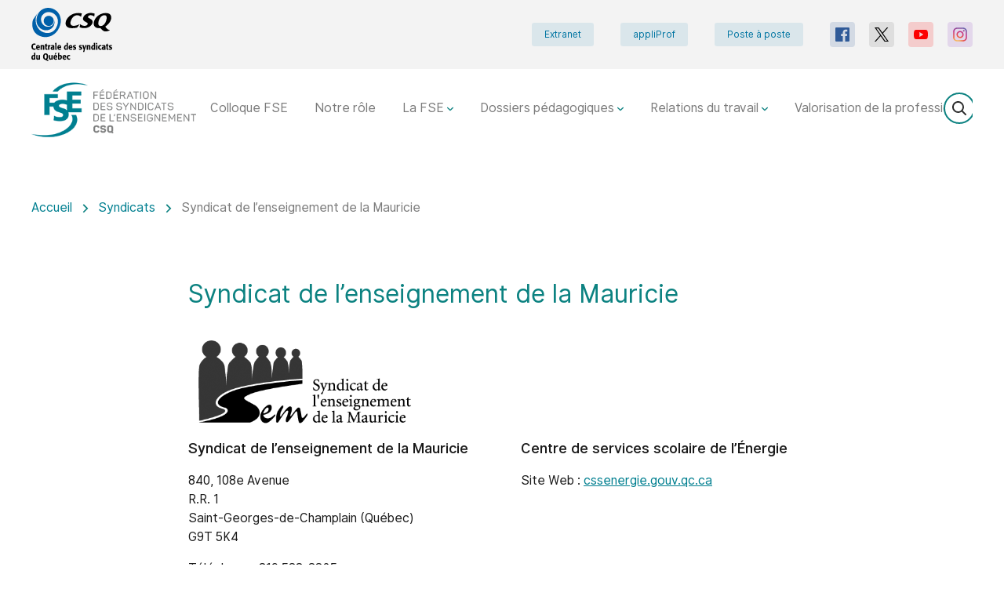

--- FILE ---
content_type: text/html; charset=UTF-8
request_url: https://fse.lacsq.org/syndicats/syndicat-de-lenseignement-de-la-mauricie/?L=280
body_size: 8844
content:
<!DOCTYPE html>
<html class="no-js theme-light-v2 color-surfie-green" lang="fr">

<head>
            <script>
            (function(w,d,s,l,i){w[l]=w[l]||[];w[l].push({'gtm.start':
                    new Date().getTime(),event:'gtm.js'});var f=d.getElementsByTagName(s)[0],
                j=d.createElement(s),dl=l!='dataLayer'?'&l='+l:'';j.async=true;j.src=
                'https://www.googletagmanager.com/gtm.js?id='+i+dl;f.parentNode.insertBefore(j,f);
            })(window,document,'script','dataLayer','GTM-MWQ95CTG');
        </script>
    
            <!-- Global site tag (gtag.js) - Google Analytics -->
        <script async src="https://www.googletagmanager.com/gtag/js?id=G-2LJT0GPCJL"></script>
        <script>
            window.dataLayer = window.dataLayer || [];
            function gtag(){dataLayer.push(arguments);}
            gtag('js', new Date());

            gtag('config', 'G-2LJT0GPCJL');
        </script>
        <meta charset="UTF-8">

    <meta http-equiv="Content-Type" content="text/html; charset=utf-8">
    <meta name="description" content="">
    <meta name="dcterms.description" content="" />
    <meta property="og:site_name" content="Fédération des syndicats de l\\\\\\\\\\\\\\\\\\\\\\\\\\\\\\\\\\\\\\\\\\\\\\\\\\\\\\\\\\\\\\\\\\\\\\\\\\\\\\\\\\\\\\\\\\\\\\\\\\\\\\\\\\\\\\\\\\\\\\\\\\\\\\\\\\\\\\\\\\\\\\\\\\\\\\\\\\\\\\\\\\\\\\\\\\\\\\\\\\\\\\\\\\\\\\\\\\\\\\\\\\\\\\\\\\\\\\\\\\\\\\\\\\\\\\\\\\\\\\\\\\\\\\\\\\\\\\\'enseignement" />
    <meta property="og:locale" content="fr_CA" />

    <meta property="twitter:site" content="@FIPEQ_CSQ" />
    <meta property="twitter:card" content="summary_large_image" />

    
    <!-- Set the opengraph -->
                <meta property="og:title" content="Syndicat de l’enseignement de la Mauricie"/>
    <meta property="og:type" content="article"/>
    <meta property="og:url" content="https://fse.lacsq.org/syndicats/syndicat-de-lenseignement-de-la-mauricie/"/>
    <meta property="og:description" content="" />
    <meta property="og:image" content="" />

    <meta property="twitter:title" content="Syndicat de l’enseignement de la Mauricie" />
    <meta property="twitter:description" content="" />
    <meta property="twitter:image" content="" />

    
    <!-- Set the viewport width to device width for mobile -->
    <meta name="viewport" content="width=device-width, initial-scale=1" />

            <link rel="shortcut icon" type="image/png" href="https://fse.lacsq.org/wp-content/uploads/sites/17/2022/12/FSE-logo-seul-H-RGB-copie.png">
        <link rel="preconnect" href="https://fonts.googleapis.com">
    <link rel="preconnect" href="https://fonts.gstatic.com" crossorigin>
    <link href="https://fonts.googleapis.com/css2?family=Inter:wght@400;700;800&display=swap" rel="stylesheet">
    <link href="https://fonts.googleapis.com/css?family=Frank+Ruhl+Libre:400,700" rel="stylesheet">

    <title>Syndicat de l’enseignement de la Mauricie | Fédération des syndicats de l&#039;enseignement (FSE-CSQ)</title>
<meta name='robots' content='max-image-preview:large' />
<link rel='dns-prefetch' href='//cdn.jsdelivr.net' />
<link rel='dns-prefetch' href='//fse.lacsq.org' />
<link rel='dns-prefetch' href='//s.w.org' />
		<script type="text/javascript">
			window._wpemojiSettings = {"baseUrl":"https:\/\/s.w.org\/images\/core\/emoji\/13.0.1\/72x72\/","ext":".png","svgUrl":"https:\/\/s.w.org\/images\/core\/emoji\/13.0.1\/svg\/","svgExt":".svg","source":{"concatemoji":"https:\/\/fse.lacsq.org\/wp-includes\/js\/wp-emoji-release.min.js?ver=5.7.6"}};
			!function(e,a,t){var n,r,o,i=a.createElement("canvas"),p=i.getContext&&i.getContext("2d");function s(e,t){var a=String.fromCharCode;p.clearRect(0,0,i.width,i.height),p.fillText(a.apply(this,e),0,0);e=i.toDataURL();return p.clearRect(0,0,i.width,i.height),p.fillText(a.apply(this,t),0,0),e===i.toDataURL()}function c(e){var t=a.createElement("script");t.src=e,t.defer=t.type="text/javascript",a.getElementsByTagName("head")[0].appendChild(t)}for(o=Array("flag","emoji"),t.supports={everything:!0,everythingExceptFlag:!0},r=0;r<o.length;r++)t.supports[o[r]]=function(e){if(!p||!p.fillText)return!1;switch(p.textBaseline="top",p.font="600 32px Arial",e){case"flag":return s([127987,65039,8205,9895,65039],[127987,65039,8203,9895,65039])?!1:!s([55356,56826,55356,56819],[55356,56826,8203,55356,56819])&&!s([55356,57332,56128,56423,56128,56418,56128,56421,56128,56430,56128,56423,56128,56447],[55356,57332,8203,56128,56423,8203,56128,56418,8203,56128,56421,8203,56128,56430,8203,56128,56423,8203,56128,56447]);case"emoji":return!s([55357,56424,8205,55356,57212],[55357,56424,8203,55356,57212])}return!1}(o[r]),t.supports.everything=t.supports.everything&&t.supports[o[r]],"flag"!==o[r]&&(t.supports.everythingExceptFlag=t.supports.everythingExceptFlag&&t.supports[o[r]]);t.supports.everythingExceptFlag=t.supports.everythingExceptFlag&&!t.supports.flag,t.DOMReady=!1,t.readyCallback=function(){t.DOMReady=!0},t.supports.everything||(n=function(){t.readyCallback()},a.addEventListener?(a.addEventListener("DOMContentLoaded",n,!1),e.addEventListener("load",n,!1)):(e.attachEvent("onload",n),a.attachEvent("onreadystatechange",function(){"complete"===a.readyState&&t.readyCallback()})),(n=t.source||{}).concatemoji?c(n.concatemoji):n.wpemoji&&n.twemoji&&(c(n.twemoji),c(n.wpemoji)))}(window,document,window._wpemojiSettings);
		</script>
		<style type="text/css">
img.wp-smiley,
img.emoji {
	display: inline !important;
	border: none !important;
	box-shadow: none !important;
	height: 1em !important;
	width: 1em !important;
	margin: 0 .07em !important;
	vertical-align: -0.1em !important;
	background: none !important;
	padding: 0 !important;
}
</style>
	<link rel='stylesheet' id='select2-style-css'  href='https://cdn.jsdelivr.net/npm/select2@4.1.0-beta.1/dist/css/select2.min.css?ver=5.7.6' type='text/css' media='all' />
<link rel='stylesheet' id='wp-block-library-css'  href='https://fse.lacsq.org/wp-includes/css/dist/block-library/style.min.css?ver=5.7.6' type='text/css' media='all' />
<link rel='stylesheet' id='contact-form-7-css'  href='https://fse.lacsq.org/wp-content/mu-plugins/contact-form-7/includes/css/styles.css?ver=5.4' type='text/css' media='all' />
<link rel='stylesheet' id='styles-css'  href='https://fse.lacsq.org/wp-content/themes/lbo_wpstarter/css/app.css?ver=5.7.6' type='text/css' media='all' />
<script type='text/javascript' src='https://fse.lacsq.org/wp-content/mu-plugins/lbo-csq-backend/lib/tinycolor-min.js?ver=5.7.6' id='tinycolor-js'></script>
<script type='text/javascript' src='https://fse.lacsq.org/wp-includes/js/jquery/jquery.min.js?ver=3.5.1' id='jquery-core-js'></script>
<script type='text/javascript' src='https://fse.lacsq.org/wp-includes/js/jquery/jquery-migrate.min.js?ver=3.3.2' id='jquery-migrate-js'></script>
<script type='text/javascript' src='https://fse.lacsq.org/wp-includes/js/jquery/ui/core.min.js?ver=1.12.1' id='jquery-ui-core-js'></script>
<script type='text/javascript' src='https://fse.lacsq.org/wp-includes/js/jquery/ui/mouse.min.js?ver=1.12.1' id='jquery-ui-mouse-js'></script>
<script type='text/javascript' src='https://fse.lacsq.org/wp-includes/js/jquery/ui/sortable.min.js?ver=1.12.1' id='jquery-ui-sortable-js'></script>
<script type='text/javascript' src='https://fse.lacsq.org/wp-includes/js/jquery/ui/resizable.min.js?ver=1.12.1' id='jquery-ui-resizable-js'></script>
<script type='text/javascript' src='https://cdn.jsdelivr.net/npm/select2@4.1.0-beta.1/dist/js/select2.min.js?ver=5.7.6' id='select2-js'></script>
<script type='text/javascript' src='https://fse.lacsq.org/wp-content/themes/lbo_wpstarter/js/header_bundle.js' id='header_bundle-js'></script>
<link rel="https://api.w.org/" href="https://fse.lacsq.org/wp-json/" /><link rel="alternate" type="application/json" href="https://fse.lacsq.org/wp-json/wp/v2/syndicats/3761" /><link rel="EditURI" type="application/rsd+xml" title="RSD" href="https://fse.lacsq.org/xmlrpc.php?rsd" />
<link rel="wlwmanifest" type="application/wlwmanifest+xml" href="https://fse.lacsq.org/wp-includes/wlwmanifest.xml" /> 

<link rel="canonical" href="https://fse.lacsq.org/syndicats/syndicat-de-lenseignement-de-la-mauricie/" />
<link rel='shortlink' href='https://fse.lacsq.org/?p=3761' />
<link rel="alternate" type="application/json+oembed" href="https://fse.lacsq.org/wp-json/oembed/1.0/embed?url=https%3A%2F%2Ffse.lacsq.org%2Fsyndicats%2Fsyndicat-de-lenseignement-de-la-mauricie%2F" />
<link rel="alternate" type="text/xml+oembed" href="https://fse.lacsq.org/wp-json/oembed/1.0/embed?url=https%3A%2F%2Ffse.lacsq.org%2Fsyndicats%2Fsyndicat-de-lenseignement-de-la-mauricie%2F&#038;format=xml" />
<style type="text/css">.recentcomments a{display:inline !important;padding:0 !important;margin:0 !important;}</style>    <script type="application/ld+json">
        {
            "@context": "https://schema.org",
            "@type": "Jobs",
            "mainEntityOfPage": {
                "@type": "WebPage",
                "@id": "https://google.com/article"
            },
            "headline": "Syndicat de l’enseignement de la Mauricie",
            "image": [
                ""
            ],
            "datePublished": "2023-10-27 14:51:00",
            "dateModified": "2023-12-05 15:45:50",
            "author": {
                "@type": "Person",
                "name": "Annie-Claude Lachance"
            },
            "publisher": {
                "@type": "Organization",
                "name": "Fédération des syndicats de l&#039;enseignement (FSE-CSQ)"
            }
        }
    </script>
    		<style type="text/css" id="wp-custom-css">
			.single-syndicats .job-image{
	display: none;
}

.theme-light-v2 .page-header--withImage {
	padding-top: 375px;
}

.theme-light-v2 .page-header--withImage .page-header__wrapper {
	min-height: 130px;
}

.theme-light-v2 .js-slides {
height: 100%;
}

.theme-light-v2 .l-header .page-header__wrapper {
	height: 500px;
}

.theme-light-v2 .page .l-main-content .l-page-wrapper {
	max-width: 1300px;
}

.theme-light-v2 .single .l-main-content .l-page-wrapper {
	max-width: 1300px;
}

@media only screen and (max-width: 600px) {
	.l-actualities {
		margin-top: 85px;
	}
}

.post-type-archive-publication .pagination {
	display: none;
}

.slides-control {
	z-index: 0 !important;
}

/* palette */

.color-surfie-green a {
	color: #007f90;
}

.color-surfie-green .btn.btn-action {
	background-color: #007f90;
}

.color-surfie-green.theme-light-v2 .block__title svg {
	fill: #007f90;
}

.color-surfie-green.theme-light-v2 .breadcrumbs li a {
	color: #007f90;
}

.color-surfie-green.theme-light-v2 .page-child .page-header__theme-light-v2 h1, .color-surfie-green.theme-light-v2 .page-parent .page-header__theme-light-v2 h1, .color-surfie-green.theme-light-v2 .page-template-default .page-header__theme-light-v2 h1, .color-surfie-green.theme-light-v2 .actualite-template-default .page-header__theme-light-v2 h1, .color-surfie-green.theme-light-v2 .search-results .page-header__theme-light-v2 h1, .color-surfie-green.theme-light-v2 .page-template-page-search .page-header__theme-light-v2 h1 {
	color: #007f90;
}

.color-surfie-green.theme-light-v2 .txt_100 h2 {
	color: #007f90;
}

/* news */

.color-surfie-green.theme-light-v2 .l-actualities .block__title .icon-actualites {
	fill: #007f90;
}

.color-surfie-green.theme-light-v2 .l-actualities .actualities--.actualities--1 h3 {
	background-color: #007f90;
}

.color-surfie-green.theme-light-v2 .l-actualities .actualities--.actualities--1 .actuality__title {
	color: #007f90;
}

.color-surfie-green.theme-light-v2 .l-actualities .actualities--.actualities--1 .actuality__date::before {
	border-color: #007f90;
}

/* tuiles */

.color-surfie-green.theme-light-v2 .l-tiles {
	background: linear-gradient(to right, #007f90 50%, #0fa7a6 100%);
}

.color-surfie-green.theme-light-v2 .l-tiles .carousel-block-tiles .carousel-tile-title-wrapper .carousel-tile-title {
	color: #007f90;
}

.color-surfie-green.theme-light-v2 .l-tiles .carousel-tile-cta a {
	background: #007f90;
}

/* publications */

.color-surfie-green .block-publication-title {
	color: #007f90;
}

.color-surfie-green.theme-light-v2 .l-publications .block-publications .block-publication-title::after {
	background-color: #007f90;
}

.color-surfie-green.theme-light-v2 .l-publications .block-publications .block-publications-more .block-publications-more-cta {
	background: #007f90;
}

/* videos */

.color-surfie-green.theme-light-v2 .l-videos .bloc-video-infos .bloc-video-title {
	color: #007f90;
}

/* documents */

.color-surfie-green .home .l-documents {
	background: linear-gradient(to right, #007f90 50%, #0fa7a6 100%);
}

/* footer */

.color-surfie-green.theme-light-v2 .l-footer-newsletter {
	background-color: #007f90;
}		</style>
		
        </head>
<body class="syndicats-template-default single single-syndicats postid-3761">
    <noscript>
        <iframe src="https://www.googletagmanager.com/ns.html?id=GTM-MWQ95CTG"
                      height="0" width="0" style="display:none;visibility:hidden">
        </iframe>
    </noscript>
<div class="l-accessibility-menu">
    <nav class="nav-accessibility">
        <ul class="nav-accessibility-list">
            <li class="nav-accessibility-item">
                <a class="skip-menu-link nav-accessibility-link" href="#menu">Passer au menu principal</a>
            </li>
            <li class="nav-accessibility-item">
                <a class="skip-content-link nav-accessibility-link" href="#content">Passer au contenu</a>
            </li>
        </ul>
    </nav>
</div>
<div class="l-nav-secondary">
    <div class="l-flex-wrapper">
        <a id="csq-redirect" class="l-logo-wrapper" href="http://lacsq.org/">
            <picture>
                                <img class="logo" src="https://fse.lacsq.org/wp-content/themes/lbo_wpstarter/svg/originals/csq-centrale.svg" alt="">
                            </picture>
        </a>
        <div class="l-nav-wrapper">
            <nav class="nav-meta">
                <ul class="nav-meta-list">
                                                                        <li class="nav-meta-item ">
                                <a class="nav-meta-link" href="https://lacsq.sharepoint.com/sites/EXT-FSE" target="_blank">Extranet</a>
                            </li>
                                                                                                <li class="nav-meta-item ">
                                <a class="nav-meta-link" href="https://appliprof.org/ " target="_blank">appliProf</a>
                            </li>
                                                                                                <li class="nav-meta-item ">
                                <a class="nav-meta-link" href="https://fse.lacsq.org/relations-du-travail/poste-a-poste/" target="_blank">Poste à poste</a>
                            </li>
                                                                                </ul>
            </nav>
            <nav class="nav-social">
    <ul class="nav-social-list">
                    <li class="nav-social-item facebook">
                <a class="nav-social-link" href="https://www.facebook.com/FSECSQ" target="_blank">
                    <svg xmlns="http://www.w3.org/2000/svg" xmlns:xlink="http://www.w3.org/1999/xlink">
                        <use href="https://fse.lacsq.org/wp-content/themes/lbo_wpstarter/svg/symbols.svg#facebook" />
                                            </svg>
                </a>
            </li>
                    <li class="nav-social-item x">
                <a class="nav-social-link" href="https://twitter.com/FSECSQ" target="_blank">
                    <svg xmlns="http://www.w3.org/2000/svg" xmlns:xlink="http://www.w3.org/1999/xlink">
                        <use href="https://fse.lacsq.org/wp-content/themes/lbo_wpstarter/svg/symbols.svg#x" />
                                            </svg>
                </a>
            </li>
                    <li class="nav-social-item youtube">
                <a class="nav-social-link" href="https://www.youtube.com/channel/UC2Dr-YlQTRoUodl0JxYQsDw" target="_blank">
                    <svg xmlns="http://www.w3.org/2000/svg" xmlns:xlink="http://www.w3.org/1999/xlink">
                        <use href="https://fse.lacsq.org/wp-content/themes/lbo_wpstarter/svg/symbols.svg#youtube" />
                                            </svg>
                </a>
            </li>
                    <li class="nav-social-item instagram">
                <a class="nav-social-link" href="https://www.instagram.com/lafsecsq/?hl=fr " target="_blank">
                    <svg xmlns="http://www.w3.org/2000/svg" xmlns:xlink="http://www.w3.org/1999/xlink">
                        <use href="https://fse.lacsq.org/wp-content/themes/lbo_wpstarter/svg/symbols.svg#instagram" />
                                                    <radialGradient id="gradient" cx="121.676" cy="574.547" r="646.795" gradientUnits="userSpaceOnUse">
                                <stop offset="0" stop-color="#ffd676"/>
                                <stop offset=".246" stop-color="#f2a454"/>
                                <stop offset=".379" stop-color="#f05c3c"/>
                                <stop offset=".7" stop-color="#c22f86"/>
                                <stop offset=".957" stop-color="#6666ad"/>
                                <stop offset=".985" stop-color="#5c6cb2"/>
                            </radialGradient>
                                            </svg>
                </a>
            </li>
            </ul>
</nav>        </div>
    </div>
</div>

<div class="l-nav-primary">
    <div class="l-flex-wrapper">
        <a href="/" class="l-logo-wrapper">
                            <img class="logo" src="https://fse.lacsq.org/wp-content/uploads/sites/17/2020/10/fse-logo.png" alt="Accueil">
                    </a>
        <button class="btn btn-menu">
            <svg xmlns="http://www.w3.org/2000/svg" xmlns:xlink="http://www.w3.org/1999/xlink">
                <use href="https://fse.lacsq.org/wp-content/themes/lbo_wpstarter/svg/symbols.svg#burger" />
            </svg>
            <span class="btn-menu__text visually-hidden">Menu</span>
        </button>
        <div class="l-menu-wrapper" id="menu" tabindex="0">
            <div class="flex-wrapper">
                <nav class="nav-main">
                    <ul class="nav-main-list">
                                                    <li class="nav-main-item  ">
                                <a class="nav-main-link" href="https://fse.lacsq.org/colloque-fse/">
                                    Colloque FSE
                                                                    </a>
                                                            </li>
                                                    <li class="nav-main-item  ">
                                <a class="nav-main-link" href="https://fse.lacsq.org/role-de-la-fse/">
                                    Notre rôle
                                                                    </a>
                                                            </li>
                                                    <li class="nav-main-item nav-main-item--hasChild ">
                                <a class="nav-main-link" href="https://fse.lacsq.org/la-fse/">
                                    La FSE
                                                                        <svg xmlns="http://www.w3.org/2000/svg" xmlns:xlink="http://www.w3.org/1999/xlink">
                                        <use href="https://fse.lacsq.org/wp-content/themes/lbo_wpstarter/svg/symbols.svg#dropdown" />
                                    </svg>
                                                                    </a>
                                                                    <ul class="nav-drop">
                                                                                    <li class="nav-drop-item ">
                                                <a href="https://fse.lacsq.org/la-fse/histoire/">Histoire
                                                    <svg xmlns="http://www.w3.org/2000/svg" xmlns:xlink="http://www.w3.org/1999/xlink">
                                                        <use href="https://fse.lacsq.org/wp-content/themes/lbo_wpstarter/svg/symbols.svg#chevron" />
                                                    </svg>
                                                </a>
                                                                                            </li>
                                                                                    <li class="nav-drop-item ">
                                                <a href="https://fse.lacsq.org/la-fse/mission-et-role/">Mission et rôle
                                                    <svg xmlns="http://www.w3.org/2000/svg" xmlns:xlink="http://www.w3.org/1999/xlink">
                                                        <use href="https://fse.lacsq.org/wp-content/themes/lbo_wpstarter/svg/symbols.svg#chevron" />
                                                    </svg>
                                                </a>
                                                                                            </li>
                                                                                    <li class="nav-drop-item ">
                                                <a href="https://fse.lacsq.org/la-fse/nos-instances/">Nos instances
                                                    <svg xmlns="http://www.w3.org/2000/svg" xmlns:xlink="http://www.w3.org/1999/xlink">
                                                        <use href="https://fse.lacsq.org/wp-content/themes/lbo_wpstarter/svg/symbols.svg#chevron" />
                                                    </svg>
                                                </a>
                                                                                            </li>
                                                                                    <li class="nav-drop-item ">
                                                <a href="https://fse.lacsq.org/la-fse/notre-equipe/">Notre équipe
                                                    <svg xmlns="http://www.w3.org/2000/svg" xmlns:xlink="http://www.w3.org/1999/xlink">
                                                        <use href="https://fse.lacsq.org/wp-content/themes/lbo_wpstarter/svg/symbols.svg#chevron" />
                                                    </svg>
                                                </a>
                                                                                            </li>
                                                                                    <li class="nav-drop-item ">
                                                <a href="https://fse.lacsq.org/la-fse/syndicats-affilies/">Syndicats affiliés
                                                    <svg xmlns="http://www.w3.org/2000/svg" xmlns:xlink="http://www.w3.org/1999/xlink">
                                                        <use href="https://fse.lacsq.org/wp-content/themes/lbo_wpstarter/svg/symbols.svg#chevron" />
                                                    </svg>
                                                </a>
                                                                                            </li>
                                                                            </ul>
                                                            </li>
                                                    <li class="nav-main-item nav-main-item--hasChild ">
                                <a class="nav-main-link" href="https://fse.lacsq.org/dossiers-pedagogiques/">
                                    Dossiers pédagogiques
                                                                        <svg xmlns="http://www.w3.org/2000/svg" xmlns:xlink="http://www.w3.org/1999/xlink">
                                        <use href="https://fse.lacsq.org/wp-content/themes/lbo_wpstarter/svg/symbols.svg#dropdown" />
                                    </svg>
                                                                    </a>
                                                                    <ul class="nav-drop">
                                                                                    <li class="nav-drop-item ">
                                                <a href="https://fse.lacsq.org/dossiers-pedagogiques/culture-et-citoyennete-quebecoise/">Culture et citoyenneté québécoise
                                                    <svg xmlns="http://www.w3.org/2000/svg" xmlns:xlink="http://www.w3.org/1999/xlink">
                                                        <use href="https://fse.lacsq.org/wp-content/themes/lbo_wpstarter/svg/symbols.svg#chevron" />
                                                    </svg>
                                                </a>
                                                                                                    <ul class="sub-nav">
                                                                                                                    <li class="sub-nav-item ">
                                                                <a href="https://fse.lacsq.org/dossiers-pedagogiques/culture-et-citoyennete-quebecoise/culture-et-citoyennete-quebecoise-huit-situations-dapprentissage-et-devaluation-pour-contrer-les-violences-sexuelles/">Culture et citoyenneté québécoise : huit situations d&rsquo;apprentissage et d&rsquo;évaluation pour contrer les violences sexuelles
                                                                </a>
                                                            </li>
                                                                                                            </ul>
                                                                                            </li>
                                                                                    <li class="nav-drop-item ">
                                                <a href="https://fse.lacsq.org/dossiers-pedagogiques/maitres-de-notre-profession/">Maîtres de notre profession
                                                    <svg xmlns="http://www.w3.org/2000/svg" xmlns:xlink="http://www.w3.org/1999/xlink">
                                                        <use href="https://fse.lacsq.org/wp-content/themes/lbo_wpstarter/svg/symbols.svg#chevron" />
                                                    </svg>
                                                </a>
                                                                                            </li>
                                                                                    <li class="nav-drop-item ">
                                                <a href="https://fse.lacsq.org/dossiers-pedagogiques/francisation/">Francisation
                                                    <svg xmlns="http://www.w3.org/2000/svg" xmlns:xlink="http://www.w3.org/1999/xlink">
                                                        <use href="https://fse.lacsq.org/wp-content/themes/lbo_wpstarter/svg/symbols.svg#chevron" />
                                                    </svg>
                                                </a>
                                                                                            </li>
                                                                                    <li class="nav-drop-item ">
                                                <a href="https://fse.lacsq.org/dossiers-pedagogiques/formation-generale-des-adultes/">Formation générale des adultes
                                                    <svg xmlns="http://www.w3.org/2000/svg" xmlns:xlink="http://www.w3.org/1999/xlink">
                                                        <use href="https://fse.lacsq.org/wp-content/themes/lbo_wpstarter/svg/symbols.svg#chevron" />
                                                    </svg>
                                                </a>
                                                                                            </li>
                                                                                    <li class="nav-drop-item ">
                                                <a href="https://fse.lacsq.org/dossiers-pedagogiques/formation-professionnelle/">Formation professionnelle
                                                    <svg xmlns="http://www.w3.org/2000/svg" xmlns:xlink="http://www.w3.org/1999/xlink">
                                                        <use href="https://fse.lacsq.org/wp-content/themes/lbo_wpstarter/svg/symbols.svg#chevron" />
                                                    </svg>
                                                </a>
                                                                                            </li>
                                                                                    <li class="nav-drop-item ">
                                                <a href="https://fse.lacsq.org/dossiers-pedagogiques/liens-avec-la-recherche/">Liens avec la recherche
                                                    <svg xmlns="http://www.w3.org/2000/svg" xmlns:xlink="http://www.w3.org/1999/xlink">
                                                        <use href="https://fse.lacsq.org/wp-content/themes/lbo_wpstarter/svg/symbols.svg#chevron" />
                                                    </svg>
                                                </a>
                                                                                            </li>
                                                                                    <li class="nav-drop-item ">
                                                <a href="https://fse.lacsq.org/dossiers-pedagogiques/maternelle-4-ans/">Maternelle 4 ans
                                                    <svg xmlns="http://www.w3.org/2000/svg" xmlns:xlink="http://www.w3.org/1999/xlink">
                                                        <use href="https://fse.lacsq.org/wp-content/themes/lbo_wpstarter/svg/symbols.svg#chevron" />
                                                    </svg>
                                                </a>
                                                                                            </li>
                                                                                    <li class="nav-drop-item ">
                                                <a href="https://fse.lacsq.org/dossiers-pedagogiques/offensive-professionnelle-et-pedagogique/">Offensive professionnelle et pédagogique
                                                    <svg xmlns="http://www.w3.org/2000/svg" xmlns:xlink="http://www.w3.org/1999/xlink">
                                                        <use href="https://fse.lacsq.org/wp-content/themes/lbo_wpstarter/svg/symbols.svg#chevron" />
                                                    </svg>
                                                </a>
                                                                                            </li>
                                                                                    <li class="nav-drop-item ">
                                                <a href="https://fse.lacsq.org/dossiers-pedagogiques/offensive-professionnelle-et-pedagogique-les-resultats-de-consultations/">Offensive professionnelle et pédagogique &#8211; Les résultats de consultations
                                                    <svg xmlns="http://www.w3.org/2000/svg" xmlns:xlink="http://www.w3.org/1999/xlink">
                                                        <use href="https://fse.lacsq.org/wp-content/themes/lbo_wpstarter/svg/symbols.svg#chevron" />
                                                    </svg>
                                                </a>
                                                                                            </li>
                                                                            </ul>
                                                            </li>
                                                    <li class="nav-main-item nav-main-item--hasChild ">
                                <a class="nav-main-link" href="https://fse.lacsq.org/relations-du-travail/">
                                    Relations du travail
                                                                        <svg xmlns="http://www.w3.org/2000/svg" xmlns:xlink="http://www.w3.org/1999/xlink">
                                        <use href="https://fse.lacsq.org/wp-content/themes/lbo_wpstarter/svg/symbols.svg#dropdown" />
                                    </svg>
                                                                    </a>
                                                                    <ul class="nav-drop">
                                                                                    <li class="nav-drop-item ">
                                                <a href="https://fse.lacsq.org/relations-du-travail/assurances/">Assurances
                                                    <svg xmlns="http://www.w3.org/2000/svg" xmlns:xlink="http://www.w3.org/1999/xlink">
                                                        <use href="https://fse.lacsq.org/wp-content/themes/lbo_wpstarter/svg/symbols.svg#chevron" />
                                                    </svg>
                                                </a>
                                                                                            </li>
                                                                                    <li class="nav-drop-item ">
                                                <a href="https://fse.lacsq.org/relations-du-travail/convention-collective/">Convention collective
                                                    <svg xmlns="http://www.w3.org/2000/svg" xmlns:xlink="http://www.w3.org/1999/xlink">
                                                        <use href="https://fse.lacsq.org/wp-content/themes/lbo_wpstarter/svg/symbols.svg#chevron" />
                                                    </svg>
                                                </a>
                                                                                            </li>
                                                                                    <li class="nav-drop-item ">
                                                <a href="https://fse.lacsq.org/relations-du-travail/droits-parentaux/">Droits parentaux
                                                    <svg xmlns="http://www.w3.org/2000/svg" xmlns:xlink="http://www.w3.org/1999/xlink">
                                                        <use href="https://fse.lacsq.org/wp-content/themes/lbo_wpstarter/svg/symbols.svg#chevron" />
                                                    </svg>
                                                </a>
                                                                                            </li>
                                                                                    <li class="nav-drop-item ">
                                                <a href="https://fse.lacsq.org/relations-du-travail/equite-salariale/">Équité salariale
                                                    <svg xmlns="http://www.w3.org/2000/svg" xmlns:xlink="http://www.w3.org/1999/xlink">
                                                        <use href="https://fse.lacsq.org/wp-content/themes/lbo_wpstarter/svg/symbols.svg#chevron" />
                                                    </svg>
                                                </a>
                                                                                            </li>
                                                                                    <li class="nav-drop-item ">
                                                <a href="https://fse.lacsq.org/relations-du-travail/insertion-professionnelle/">Insertion professionnelle
                                                    <svg xmlns="http://www.w3.org/2000/svg" xmlns:xlink="http://www.w3.org/1999/xlink">
                                                        <use href="https://fse.lacsq.org/wp-content/themes/lbo_wpstarter/svg/symbols.svg#chevron" />
                                                    </svg>
                                                </a>
                                                                                            </li>
                                                                                    <li class="nav-drop-item ">
                                                <a href="https://fse.lacsq.org/relations-du-travail/precarite/">Précarité
                                                    <svg xmlns="http://www.w3.org/2000/svg" xmlns:xlink="http://www.w3.org/1999/xlink">
                                                        <use href="https://fse.lacsq.org/wp-content/themes/lbo_wpstarter/svg/symbols.svg#chevron" />
                                                    </svg>
                                                </a>
                                                                                            </li>
                                                                                    <li class="nav-drop-item ">
                                                <a href="https://fse.lacsq.org/relations-du-travail/poste-a-poste/">Poste à poste
                                                    <svg xmlns="http://www.w3.org/2000/svg" xmlns:xlink="http://www.w3.org/1999/xlink">
                                                        <use href="https://fse.lacsq.org/wp-content/themes/lbo_wpstarter/svg/symbols.svg#chevron" />
                                                    </svg>
                                                </a>
                                                                                            </li>
                                                                                    <li class="nav-drop-item ">
                                                <a href="https://fse.lacsq.org/relations-du-travail/retraite/">Retraite
                                                    <svg xmlns="http://www.w3.org/2000/svg" xmlns:xlink="http://www.w3.org/1999/xlink">
                                                        <use href="https://fse.lacsq.org/wp-content/themes/lbo_wpstarter/svg/symbols.svg#chevron" />
                                                    </svg>
                                                </a>
                                                                                            </li>
                                                                                    <li class="nav-drop-item ">
                                                <a href="https://fse.lacsq.org/relations-du-travail/violence-en-milieu-de-travail/">Violence en milieu de travail
                                                    <svg xmlns="http://www.w3.org/2000/svg" xmlns:xlink="http://www.w3.org/1999/xlink">
                                                        <use href="https://fse.lacsq.org/wp-content/themes/lbo_wpstarter/svg/symbols.svg#chevron" />
                                                    </svg>
                                                </a>
                                                                                            </li>
                                                                            </ul>
                                                            </li>
                                                    <li class="nav-main-item nav-main-item--hasChild ">
                                <a class="nav-main-link" href="https://fse.lacsq.org/valorisation-de-la-profession-enseignante/">
                                    Valorisation de la profession
                                                                        <svg xmlns="http://www.w3.org/2000/svg" xmlns:xlink="http://www.w3.org/1999/xlink">
                                        <use href="https://fse.lacsq.org/wp-content/themes/lbo_wpstarter/svg/symbols.svg#dropdown" />
                                    </svg>
                                                                    </a>
                                                                    <ul class="nav-drop">
                                                                                    <li class="nav-drop-item ">
                                                <a href="https://fse.lacsq.org/valorisation-de-la-profession-enseignante/mpbh/">Ma plus belle histoire
                                                    <svg xmlns="http://www.w3.org/2000/svg" xmlns:xlink="http://www.w3.org/1999/xlink">
                                                        <use href="https://fse.lacsq.org/wp-content/themes/lbo_wpstarter/svg/symbols.svg#chevron" />
                                                    </svg>
                                                </a>
                                                                                            </li>
                                                                                    <li class="nav-drop-item ">
                                                <a href="https://fse.lacsq.org/valorisation-de-la-profession-enseignante/mettre-la-fga-sur-la-carte/">Mettre la FGA sur la carte
                                                    <svg xmlns="http://www.w3.org/2000/svg" xmlns:xlink="http://www.w3.org/1999/xlink">
                                                        <use href="https://fse.lacsq.org/wp-content/themes/lbo_wpstarter/svg/symbols.svg#chevron" />
                                                    </svg>
                                                </a>
                                                                                            </li>
                                                                                    <li class="nav-drop-item ">
                                                <a href="https://fse.lacsq.org/valorisation-de-la-profession-enseignante/prof-ma-fierte/">Prof, ma fierté
                                                    <svg xmlns="http://www.w3.org/2000/svg" xmlns:xlink="http://www.w3.org/1999/xlink">
                                                        <use href="https://fse.lacsq.org/wp-content/themes/lbo_wpstarter/svg/symbols.svg#chevron" />
                                                    </svg>
                                                </a>
                                                                                                    <ul class="sub-nav">
                                                                                                                    <li class="sub-nav-item ">
                                                                <a href="https://fse.lacsq.org/valorisation-de-la-profession-enseignante/prof-ma-fierte/le-balado/">Le balado
                                                                </a>
                                                            </li>
                                                                                                            </ul>
                                                                                            </li>
                                                                                    <li class="nav-drop-item ">
                                                <a href="https://fse.lacsq.org/valorisation-de-la-profession-enseignante/prof-de-metier/">Prof de métier
                                                    <svg xmlns="http://www.w3.org/2000/svg" xmlns:xlink="http://www.w3.org/1999/xlink">
                                                        <use href="https://fse.lacsq.org/wp-content/themes/lbo_wpstarter/svg/symbols.svg#chevron" />
                                                    </svg>
                                                </a>
                                                                                            </li>
                                                                            </ul>
                                                            </li>
                                            </ul>
                </nav>
                <nav class="nav-social">
    <ul class="nav-social-list">
                    <li class="nav-social-item facebook">
                <a class="nav-social-link" href="https://www.facebook.com/FSECSQ" target="_blank">
                    <svg xmlns="http://www.w3.org/2000/svg" xmlns:xlink="http://www.w3.org/1999/xlink">
                        <use href="https://fse.lacsq.org/wp-content/themes/lbo_wpstarter/svg/symbols.svg#facebook" />
                                            </svg>
                </a>
            </li>
                    <li class="nav-social-item x">
                <a class="nav-social-link" href="https://twitter.com/FSECSQ" target="_blank">
                    <svg xmlns="http://www.w3.org/2000/svg" xmlns:xlink="http://www.w3.org/1999/xlink">
                        <use href="https://fse.lacsq.org/wp-content/themes/lbo_wpstarter/svg/symbols.svg#x" />
                                            </svg>
                </a>
            </li>
                    <li class="nav-social-item youtube">
                <a class="nav-social-link" href="https://www.youtube.com/channel/UC2Dr-YlQTRoUodl0JxYQsDw" target="_blank">
                    <svg xmlns="http://www.w3.org/2000/svg" xmlns:xlink="http://www.w3.org/1999/xlink">
                        <use href="https://fse.lacsq.org/wp-content/themes/lbo_wpstarter/svg/symbols.svg#youtube" />
                                            </svg>
                </a>
            </li>
                    <li class="nav-social-item instagram">
                <a class="nav-social-link" href="https://www.instagram.com/lafsecsq/?hl=fr " target="_blank">
                    <svg xmlns="http://www.w3.org/2000/svg" xmlns:xlink="http://www.w3.org/1999/xlink">
                        <use href="https://fse.lacsq.org/wp-content/themes/lbo_wpstarter/svg/symbols.svg#instagram" />
                                                    <radialGradient id="gradient" cx="121.676" cy="574.547" r="646.795" gradientUnits="userSpaceOnUse">
                                <stop offset="0" stop-color="#ffd676"/>
                                <stop offset=".246" stop-color="#f2a454"/>
                                <stop offset=".379" stop-color="#f05c3c"/>
                                <stop offset=".7" stop-color="#c22f86"/>
                                <stop offset=".957" stop-color="#6666ad"/>
                                <stop offset=".985" stop-color="#5c6cb2"/>
                            </radialGradient>
                                            </svg>
                </a>
            </li>
            </ul>
</nav>                <form method="get" action="https://fse.lacsq.org" class="l-search-wrapper" autocomplete="off">
                    <input name="s" type="search" placeholder="Recherche" autocomplete="off" />
                    <button class="btn btn-reset" type="reset">
                        <svg xmlns="http://www.w3.org/2000/svg" xmlns:xlink="http://www.w3.org/1999/xlink">
                            <use href="https://fse.lacsq.org/wp-content/themes/lbo_wpstarter/svg/symbols.svg#close" />
                        </svg>
                        <span class="visually-hidden">Effacer</span>
                    </button>
                </form>
            </div>
        </div>
    </div>
</div>

    <div class="l-main-content" role="main" id="content" tabindex="0">
        <div class="l-page-wrapper">
            <header class="page-header ">
    <div class="page-header__wrapper">
                    </div>
        </header>

    <ul class="breadcrumbs flex-container align-middle no-bullet">
        <li>
            <a href="https://fse.lacsq.org">
                Accueil
            </a>
        </li>
                    <li>
                <svg width="5" height="8" xmlns="http://www.w3.org/2000/svg" xmlns:xlink="http://www.w3.org/1999/xlink">
                    <use href="https://fse.lacsq.org/wp-content/themes/lbo_wpstarter/svg/symbols.svg#chevron-right" />
                </svg>
                                    <a href="https://fse.lacsq.org/syndicats/">Syndicats</a>
                            </li>
                    <li>
                <svg width="5" height="8" xmlns="http://www.w3.org/2000/svg" xmlns:xlink="http://www.w3.org/1999/xlink">
                    <use href="https://fse.lacsq.org/wp-content/themes/lbo_wpstarter/svg/symbols.svg#chevron-right" />
                </svg>
                                    <span>Syndicat de l’enseignement de la Mauricie</span>
                            </li>
            </ul>
            <div class="content-wrapper l-job"->
                <h1>Syndicat de l’enseignement de la Mauricie</h1>
                                                    <img src="https://fse.lacsq.org/wp-content/uploads/sites/17/2023/10/mauricie.png" alt="" class="job-image">
                                <div class="flexible-content">
                                                                        <div class="txt_100 " style="">
    <p><img loading="lazy" class="size-full wp-image-3792 alignleft" src="https://fse.lacsq.org/wp-content/uploads/sites/17/2023/10/mauricie.png" alt="" width="300" height="135" /></p>

</div>
<div class="clearfix"></div>

                                                    <div class="txt_50_txt_50 " style="">
    <div>
        <p><span style="font-size: 14pt"><strong>Syndicat de l&rsquo;enseignement de la Mauricie</strong></span></p>
<p>840, 108e Avenue<br />
R.R. 1<br />
Saint-Georges-de-Champlain (Québec)<br />
G9T 5K4</p>
<p>Téléphone : 819 538-3325</p>
<p>Courriel : <a href="mailto:z20.mauricie@lacsq.org">z20.mauricie@lacsq.org</a><br />
Site Web : <a href="http://sem.lacsq.org/">sem.lacsq.org</a></p>

    </div>
    <div>
        <p><span style="font-size: 14pt"><strong>Centre de services scolaire de l&rsquo;Énergie</strong></span></p>
<p>Site Web : <a href="http://cssenergie.gouv.qc.ca/">cssenergie.gouv.qc.ca</a></p>

    </div>
</div>
<div class="clearfix"></div>
                                                            </div>
            </div>
        </div>
    </div>

<footer class="footer">
    <div class="l-footer-newsletter">
        <div class="l-flex-wrapper l-footer-newsletter flex-row">
                    </div>
    </div>
    <div class="l-flex-wrapper footer-wrapper">
        <div class="footer-logo-left">
            <div>
                <img src="https://fse.lacsq.org/wp-content/uploads/sites/17/2020/10/fse-logo.png">
            </div>
        </div>
        <div class="footer-arbo">
            <div class="footer-arbo-col">
                                                            <h2>
                            <a href="https://fse.lacsq.org/la-fse/">La FSE</a>
                        </h2>
                                                            <ul>
                                                                                    <li>
                                    <a href="https://fse.lacsq.org/la-fse/histoire/">Histoire</a>
                                </li>
                                                                                                                <li>
                                    <a href="https://fse.lacsq.org/la-fse/mission-et-role/">Mission et rôle</a>
                                </li>
                                                                                                                <li>
                                    <a href="https://fse.lacsq.org/la-fse/nos-instances/">Nos instances</a>
                                </li>
                                                                                                                <li>
                                    <a href="https://fse.lacsq.org/la-fse/notre-equipe/">Notre équipe</a>
                                </li>
                                                                                                                <li>
                                    <a href="https://fse.lacsq.org/la-fse/syndicats-affilies/">Syndicats affiliés</a>
                                </li>
                                                                        </ul>
                                                                                <h2>
                            <a href="https://fse.lacsq.org/dossiers-pedagogiques/">Dossiers pédagogiques</a>
                        </h2>
                                                            <ul>
                                                                                    <li>
                                    <a href="https://fse.lacsq.org/dossiers-pedagogiques/culture-et-citoyennete-quebecoise/">Culture et citoyenneté québécoise</a>
                                </li>
                                                                                                                <li>
                                    <a href="https://fse.lacsq.org/dossiers-pedagogiques/maitres-de-notre-profession/">Maîtres de notre profession</a>
                                </li>
                                                                                                                <li>
                                    <a href="https://fse.lacsq.org/dossiers-pedagogiques/francisation/">Francisation</a>
                                </li>
                                                                                                                <li>
                                    <a href="https://fse.lacsq.org/dossiers-pedagogiques/formation-generale-des-adultes/">Formation générale des adultes</a>
                                </li>
                                                                                                                <li>
                                    <a href="https://fse.lacsq.org/dossiers-pedagogiques/formation-professionnelle/">Formation professionnelle</a>
                                </li>
                                                                                                                <li>
                                    <a href="https://fse.lacsq.org/dossiers-pedagogiques/liens-avec-la-recherche/">Liens avec la recherche</a>
                                </li>
                                                                                                                <li>
                                    <a href="https://fse.lacsq.org/dossiers-pedagogiques/maternelle-4-ans/">Maternelle 4 ans</a>
                                </li>
                                                                                                                <li>
                                    <a href="https://fse.lacsq.org/dossiers-pedagogiques/offensive-professionnelle-et-pedagogique/">Offensive professionnelle et pédagogique</a>
                                </li>
                                                                                                                <li>
                                    <a href="https://fse.lacsq.org/dossiers-pedagogiques/offensive-professionnelle-et-pedagogique-les-resultats-de-consultations/">Offensive professionnelle et pédagogique &#8211; Les résultats de consultations</a>
                                </li>
                                                                        </ul>
                                                </div>
            <div class="footer-arbo-col">
                                                            <h2>
                            <a href="https://fse.lacsq.org/relations-du-travail/">Relations du travail</a>
                        </h2>
                                                                <ul>
                                                                                                <li>
                                        <a href="https://fse.lacsq.org/relations-du-travail/assurances/">Assurances</a>
                                    </li>
                                                                                                                                <li>
                                        <a href="https://fse.lacsq.org/relations-du-travail/convention-collective/">Convention collective</a>
                                    </li>
                                                                                                                                <li>
                                        <a href="https://fse.lacsq.org/relations-du-travail/droits-parentaux/">Droits parentaux</a>
                                    </li>
                                                                                                                                <li>
                                        <a href="https://fse.lacsq.org/relations-du-travail/equite-salariale/">Équité salariale</a>
                                    </li>
                                                                                                                                <li>
                                        <a href="https://fse.lacsq.org/relations-du-travail/insertion-professionnelle/">Insertion professionnelle</a>
                                    </li>
                                                                                                                                <li>
                                        <a href="https://fse.lacsq.org/relations-du-travail/precarite/">Précarité</a>
                                    </li>
                                                                                                                                <li>
                                        <a href="https://fse.lacsq.org/relations-du-travail/poste-a-poste/">Poste à poste</a>
                                    </li>
                                                                                                                                <li>
                                        <a href="https://fse.lacsq.org/relations-du-travail/retraite/">Retraite</a>
                                    </li>
                                                                                                                                <li>
                                        <a href="https://fse.lacsq.org/relations-du-travail/violence-en-milieu-de-travail/">Violence en milieu de travail</a>
                                    </li>
                                                                                    </ul>
                                                                                <h2>
                            <a href="https://fse.lacsq.org/valorisation-de-la-profession-enseignante/">Valorisation de la profession</a>
                        </h2>
                                                                <ul>
                                                                                                <li>
                                        <a href="https://fse.lacsq.org/valorisation-de-la-profession-enseignante/mpbh/">Ma plus belle histoire</a>
                                    </li>
                                                                                                                                <li>
                                        <a href="https://fse.lacsq.org/valorisation-de-la-profession-enseignante/mettre-la-fga-sur-la-carte/">Mettre la FGA sur la carte</a>
                                    </li>
                                                                                                                                <li>
                                        <a href="https://fse.lacsq.org/valorisation-de-la-profession-enseignante/prof-ma-fierte/">Prof, ma fierté</a>
                                    </li>
                                                                                                                                <li>
                                        <a href="https://fse.lacsq.org/valorisation-de-la-profession-enseignante/prof-de-metier/">Prof de métier</a>
                                    </li>
                                                                                    </ul>
                                                                                <h2>
                            <a href="https://fse.lacsq.org/?page_id=81">Négociations</a>
                        </h2>
                                                                    </div>
        </div>
        <div class="footer-logo-right">
                                                                <p><strong>Siège social &#8211; </strong><strong>Montréal</strong></p>
<p>9405, rue Sherbrooke Est<br />
Montréal (Québec) H1L 6P3</p>
<p>&nbsp;</p>
<p>Téléphone : 514 356-8888<br />
Sans frais : 1 800 465-0897</p>
<p>&nbsp;</p>
<p><strong>Bureau de Québec</strong></p>
<p>320, rue Saint-Joseph Est, bureau 100<br />
Québec (Québec) G1K 9E7</p>
<p>&nbsp;</p>
<p>Téléphone : 418 649-8888<br />
Sans frais : 1 877 850-0897</p>
<p>&nbsp;</p>
<p><strong>Médias</strong></p>
<p>Sylvie Lemieux, attachée de presse</p>
<p>Cellulaire : 418 563-7193<br />
<a href="mailto:lemieux.sylvie@fse.lacsq.org">lemieux.sylvie@fse.lacsq.org</a></p>

                                                                                </div>
    </div>
    <div class="footer-legal">
        <div class="l-flex-wrapper">
            <p class="copyright">&copy; Centrale des syndicats du Québec (CSQ). Tous droits réservés.</p>
        </div>
    </div>
</footer>

<div class="modal micromodal-slide " id="modal-infolettre" aria-hidden="true">
    <div class="modal-overlay" tabindex="-1" data-micromodal-close>
        <div class="modal-container" role="dialog" aria-modal="true">
            <main class="modal-content">
                
            </main>
            <button class="modal-close" aria-label="Fermer la modale" data-micromodal-close>
                <svg class="close-icon" xmlns="http://www.w3.org/2000/svg" xmlns:xlink="http://www.w3.org/1999/xlink">
                    <use href="https://fse.lacsq.org/wp-content/themes/lbo_wpstarter/svg/symbols.svg#close" />
                </svg>
            </button>
        </div>
    </div>
</div>
<script type='text/javascript' src='https://fse.lacsq.org/wp-includes/js/dist/vendor/wp-polyfill.min.js?ver=7.4.4' id='wp-polyfill-js'></script>
<script type='text/javascript' id='wp-polyfill-js-after'>
( 'fetch' in window ) || document.write( '<script src="https://fse.lacsq.org/wp-includes/js/dist/vendor/wp-polyfill-fetch.min.js?ver=3.0.0"></scr' + 'ipt>' );( document.contains ) || document.write( '<script src="https://fse.lacsq.org/wp-includes/js/dist/vendor/wp-polyfill-node-contains.min.js?ver=3.42.0"></scr' + 'ipt>' );( window.DOMRect ) || document.write( '<script src="https://fse.lacsq.org/wp-includes/js/dist/vendor/wp-polyfill-dom-rect.min.js?ver=3.42.0"></scr' + 'ipt>' );( window.URL && window.URL.prototype && window.URLSearchParams ) || document.write( '<script src="https://fse.lacsq.org/wp-includes/js/dist/vendor/wp-polyfill-url.min.js?ver=3.6.4"></scr' + 'ipt>' );( window.FormData && window.FormData.prototype.keys ) || document.write( '<script src="https://fse.lacsq.org/wp-includes/js/dist/vendor/wp-polyfill-formdata.min.js?ver=3.0.12"></scr' + 'ipt>' );( Element.prototype.matches && Element.prototype.closest ) || document.write( '<script src="https://fse.lacsq.org/wp-includes/js/dist/vendor/wp-polyfill-element-closest.min.js?ver=2.0.2"></scr' + 'ipt>' );( 'objectFit' in document.documentElement.style ) || document.write( '<script src="https://fse.lacsq.org/wp-includes/js/dist/vendor/wp-polyfill-object-fit.min.js?ver=2.3.4"></scr' + 'ipt>' );
</script>
<script type='text/javascript' src='https://fse.lacsq.org/wp-includes/js/dist/hooks.min.js?ver=d0188aa6c336f8bb426fe5318b7f5b72' id='wp-hooks-js'></script>
<script type='text/javascript' src='https://fse.lacsq.org/wp-includes/js/dist/i18n.min.js?ver=6ae7d829c963a7d8856558f3f9b32b43' id='wp-i18n-js'></script>
<script type='text/javascript' id='wp-i18n-js-after'>
wp.i18n.setLocaleData( { 'text direction\u0004ltr': [ 'ltr' ] } );
</script>
<script type='text/javascript' src='https://fse.lacsq.org/wp-includes/js/dist/vendor/lodash.min.js?ver=4.17.21' id='lodash-js'></script>
<script type='text/javascript' id='lodash-js-after'>
window.lodash = _.noConflict();
</script>
<script type='text/javascript' src='https://fse.lacsq.org/wp-includes/js/dist/url.min.js?ver=7c99a9585caad6f2f16c19ecd17a86cd' id='wp-url-js'></script>
<script type='text/javascript' id='wp-api-fetch-js-translations'>
( function( domain, translations ) {
	var localeData = translations.locale_data[ domain ] || translations.locale_data.messages;
	localeData[""].domain = domain;
	wp.i18n.setLocaleData( localeData, domain );
} )( "default", { "locale_data": { "messages": { "": {} } } } );
</script>
<script type='text/javascript' src='https://fse.lacsq.org/wp-includes/js/dist/api-fetch.min.js?ver=25cbf3644d200bdc5cab50e7966b5b03' id='wp-api-fetch-js'></script>
<script type='text/javascript' id='wp-api-fetch-js-after'>
wp.apiFetch.use( wp.apiFetch.createRootURLMiddleware( "https://fse.lacsq.org/wp-json/" ) );
wp.apiFetch.nonceMiddleware = wp.apiFetch.createNonceMiddleware( "89ffe33abb" );
wp.apiFetch.use( wp.apiFetch.nonceMiddleware );
wp.apiFetch.use( wp.apiFetch.mediaUploadMiddleware );
wp.apiFetch.nonceEndpoint = "https://fse.lacsq.org/wp-admin/admin-ajax.php?action=rest-nonce";
</script>
<script type='text/javascript' id='contact-form-7-js-extra'>
/* <![CDATA[ */
var wpcf7 = [];
/* ]]> */
</script>
<script type='text/javascript' src='https://fse.lacsq.org/wp-content/mu-plugins/contact-form-7/includes/js/index.js?ver=5.4' id='contact-form-7-js'></script>
<script type='text/javascript' src='https://fse.lacsq.org/wp-content/themes/lbo_wpstarter/js/footer_bundle.js' id='footer_bundle-js'></script>
<script type='text/javascript' src='https://fse.lacsq.org/wp-includes/js/wp-embed.min.js?ver=5.7.6' id='wp-embed-js'></script>

</body>
</html>


--- FILE ---
content_type: text/css; charset=utf-8
request_url: https://fse.lacsq.org/wp-content/themes/lbo_wpstarter/css/app.css?ver=5.7.6
body_size: 53900
content:
.not-selectable{-moz-user-select:none;-webkit-user-select:none;-ms-user-select:none;user-select:none}.carousel{position:relative;-webkit-box-sizing:border-box;box-sizing:border-box}.carousel *,.carousel *:before,.carousel *:after{-webkit-box-sizing:inherit;box-sizing:inherit}.carousel.is-draggable{cursor:move;cursor:-webkit-grab;cursor:grab}.carousel.is-dragging{cursor:move;cursor:-webkit-grabbing;cursor:grabbing}.carousel__viewport{position:relative;overflow:hidden;max-width:100%;max-height:100%}.carousel__track{display:-webkit-box;display:-webkit-flex;display:-ms-flexbox;display:flex}.carousel__slide{-webkit-box-flex:0;-webkit-flex:0 0 auto;-ms-flex:0 0 auto;flex:0 0 auto;width:var(--carousel-slide-width, 60%);max-width:100%;padding:1rem;position:relative;overflow-x:hidden;overflow-y:auto;overscroll-behavior:contain;-webkit-overflow-scrolling:touch;-ms-touch-action:pan-y;touch-action:pan-y}.has-dots{margin-bottom:calc(0.5rem + 22px)}.carousel__dots{margin:0 auto;padding:0;position:absolute;top:calc(100% + 0.5rem);left:0;right:0;display:-webkit-box;display:-webkit-flex;display:-ms-flexbox;display:flex;-webkit-box-pack:center;-webkit-justify-content:center;-ms-flex-pack:center;justify-content:center;list-style:none;-webkit-user-select:none;-moz-user-select:none;-ms-user-select:none;user-select:none}.carousel__dots .carousel__dot{margin:0;padding:0;display:block;position:relative;width:22px;height:22px;cursor:pointer}.carousel__dots .carousel__dot:after{content:"";width:8px;height:8px;border-radius:50%;position:absolute;top:50%;left:50%;-webkit-transform:translate(-50%, -50%);transform:translate(-50%, -50%);background-color:currentColor;opacity:.25;-webkit-transition:opacity .15s ease-in-out;transition:opacity .15s ease-in-out}.carousel__dots .carousel__dot.is-selected:after{opacity:1}.carousel__button{width:var(--carousel-button-width, 48px);height:var(--carousel-button-height, 48px);padding:0;border:0;display:-webkit-box;display:-webkit-flex;display:-ms-flexbox;display:flex;-webkit-box-pack:center;-webkit-justify-content:center;-ms-flex-pack:center;justify-content:center;-webkit-box-align:center;-webkit-align-items:center;-ms-flex-align:center;align-items:center;pointer-events:all;cursor:pointer;color:var(--carousel-button-color, currentColor);background:var(--carousel-button-bg, transparent);border-radius:var(--carousel-button-border-radius, 50%);-webkit-box-shadow:var(--carousel-button-shadow, none);box-shadow:var(--carousel-button-shadow, none);-webkit-transition:opacity .15s ease;transition:opacity .15s ease}.carousel__button.is-prev,.carousel__button.is-next{position:absolute;top:50%;-webkit-transform:translateY(-50%);transform:translateY(-50%)}.carousel__button.is-prev{left:10px}.carousel__button.is-next{right:10px}.carousel__button[disabled]{cursor:default;opacity:.3}.carousel__button svg{width:var(--carousel-button-svg-width, 50%);height:var(--carousel-button-svg-height, 50%);fill:none;stroke:currentColor;stroke-width:var(--carousel-button-svg-stroke-width, 1.5);stroke-linejoin:bevel;stroke-linecap:round;-webkit-filter:var(--carousel-button-svg-filter, none);filter:var(--carousel-button-svg-filter, none);pointer-events:none}html.with-fancybox{scroll-behavior:auto}body.compensate-for-scrollbar{overflow:hidden !important;-ms-touch-action:none;touch-action:none}.fancybox__container{position:fixed;top:0;left:0;bottom:0;right:0;direction:ltr;margin:0;padding:env(safe-area-inset-top, 0px) env(safe-area-inset-right, 0px) env(safe-area-inset-bottom, 0px) env(safe-area-inset-left, 0px);-webkit-box-sizing:border-box;box-sizing:border-box;display:-webkit-box;display:-webkit-flex;display:-ms-flexbox;display:flex;-webkit-box-orient:vertical;-webkit-box-direction:normal;-webkit-flex-direction:column;-ms-flex-direction:column;flex-direction:column;color:var(--fancybox-color, #fff);-webkit-tap-highlight-color:transparent;overflow:hidden;z-index:1050;outline:none;-webkit-transform-origin:top left;transform-origin:top left;--carousel-button-width:48px;--carousel-button-height:48px;--carousel-button-svg-width:24px;--carousel-button-svg-height:24px;--carousel-button-svg-stroke-width:2.5;--carousel-button-svg-filter:drop-shadow(1px 1px 1px rgba(0,0,0,0.4))}.fancybox__container *,.fancybox__container *::before,.fancybox__container *::after{-webkit-box-sizing:inherit;box-sizing:inherit}.fancybox__container :focus{outline:none}body:not(.is-using-mouse) .fancybox__container :focus{-webkit-box-shadow:0 0 0 1px #fff,0 0 0 2px var(--fancybox-accent-color, rgba(1,210,232,0.94));box-shadow:0 0 0 1px #fff,0 0 0 2px var(--fancybox-accent-color, rgba(1,210,232,0.94))}@media all and (min-width: 1024px){.fancybox__container{--carousel-button-width:48px;--carousel-button-height:48px;--carousel-button-svg-width:27px;--carousel-button-svg-height:27px}}.fancybox__backdrop{position:absolute;top:0;right:0;bottom:0;left:0;z-index:-1;background:var(--fancybox-bg, rgba(24,24,27,0.92))}.fancybox__carousel{position:relative;-webkit-box-flex:1;-webkit-flex:1 1 auto;-ms-flex:1 1 auto;flex:1 1 auto;min-height:0;height:100%;z-index:10}.fancybox__carousel.has-dots{margin-bottom:calc(0.5rem + 22px)}.fancybox__viewport{position:relative;width:100%;height:100%;overflow:visible;cursor:default}.fancybox__track{display:-webkit-box;display:-webkit-flex;display:-ms-flexbox;display:flex;height:100%}.fancybox__slide{-webkit-box-flex:0;-webkit-flex:0 0 auto;-ms-flex:0 0 auto;flex:0 0 auto;width:100%;max-width:100%;margin:0;padding:48px 8px 8px 8px;position:relative;overscroll-behavior:contain;display:-webkit-box;display:-webkit-flex;display:-ms-flexbox;display:flex;-webkit-box-orient:vertical;-webkit-box-direction:normal;-webkit-flex-direction:column;-ms-flex-direction:column;flex-direction:column;outline:0;overflow:auto;-webkit-overflow-scrolling:touch;--carousel-button-width:36px;--carousel-button-height:36px;--carousel-button-svg-width:22px;--carousel-button-svg-height:22px}.fancybox__slide::before,.fancybox__slide::after{content:"";-webkit-box-flex:0;-webkit-flex:0 0 0;-ms-flex:0 0 0px;flex:0 0 0;margin:auto}@media all and (min-width: 1024px){.fancybox__slide{padding:64px 100px}}.fancybox__content{margin:0 env(safe-area-inset-right, 0px) 0 env(safe-area-inset-left, 0px);padding:36px;color:var(--fancybox-content-color, #374151);background:var(--fancybox-content-bg, #fff);position:relative;-webkit-align-self:center;-ms-flex-item-align:center;align-self:center;display:-webkit-box;display:-webkit-flex;display:-ms-flexbox;display:flex;-webkit-box-orient:vertical;-webkit-box-direction:normal;-webkit-flex-direction:column;-ms-flex-direction:column;flex-direction:column;z-index:20}.fancybox__content :focus:not(.carousel__button.is-close){outline:thin dotted;-webkit-box-shadow:none;box-shadow:none}.fancybox__caption{-webkit-align-self:center;-ms-flex-item-align:center;align-self:center;max-width:100%;margin:0;padding:1rem 0 0 0;line-height:1.375;color:var(--fancybox-color, currentColor);visibility:visible;cursor:auto;-webkit-flex-shrink:0;-ms-flex-negative:0;flex-shrink:0;overflow-wrap:anywhere}.is-loading .fancybox__caption{visibility:hidden}.fancybox__container>.carousel__dots{top:100%;color:var(--fancybox-color, #fff)}.fancybox__nav .carousel__button{z-index:40}.fancybox__nav .carousel__button.is-next{right:8px}@media all and (min-width: 1024px){.fancybox__nav .carousel__button.is-next{right:40px}}.fancybox__nav .carousel__button.is-prev{left:8px}@media all and (min-width: 1024px){.fancybox__nav .carousel__button.is-prev{left:40px}}.carousel__button.is-close{position:absolute;top:8px;right:8px;top:calc(env(safe-area-inset-top, 0px) + 8px);right:calc(env(safe-area-inset-right, 0px) + 8px);z-index:40}@media all and (min-width: 1024px){.carousel__button.is-close{right:40px}}.fancybox__content>.carousel__button.is-close{position:absolute;top:-40px;right:0;color:var(--fancybox-color, #fff)}.fancybox__no-click,.fancybox__no-click button{pointer-events:none}.fancybox__spinner{position:absolute;top:50%;left:50%;-webkit-transform:translate(-50%, -50%);transform:translate(-50%, -50%);width:50px;height:50px;color:var(--fancybox-color, currentColor)}.fancybox__slide .fancybox__spinner{cursor:pointer;z-index:1053}.fancybox__spinner svg{-webkit-animation:fancybox-rotate 2s linear infinite;animation:fancybox-rotate 2s linear infinite;-webkit-transform-origin:center center;transform-origin:center center;position:absolute;top:0;right:0;bottom:0;left:0;margin:auto;width:100%;height:100%}.fancybox__spinner svg circle{fill:none;stroke-width:2.75;stroke-miterlimit:10;stroke-dasharray:1,200;stroke-dashoffset:0;-webkit-animation:fancybox-dash 1.5s ease-in-out infinite;animation:fancybox-dash 1.5s ease-in-out infinite;stroke-linecap:round;stroke:currentColor}@-webkit-keyframes fancybox-rotate{100%{-webkit-transform:rotate(360deg);transform:rotate(360deg)}}@keyframes fancybox-rotate{100%{-webkit-transform:rotate(360deg);transform:rotate(360deg)}}@-webkit-keyframes fancybox-dash{0%{stroke-dasharray:1,200;stroke-dashoffset:0}50%{stroke-dasharray:89,200;stroke-dashoffset:-35px}100%{stroke-dasharray:89,200;stroke-dashoffset:-124px}}@keyframes fancybox-dash{0%{stroke-dasharray:1,200;stroke-dashoffset:0}50%{stroke-dasharray:89,200;stroke-dashoffset:-35px}100%{stroke-dasharray:89,200;stroke-dashoffset:-124px}}.fancybox__backdrop,.fancybox__caption,.fancybox__nav,.carousel__dots,.carousel__button.is-close{opacity:var(--fancybox-opacity, 1)}.fancybox__container.is-animated[aria-hidden=false] .fancybox__backdrop,.fancybox__container.is-animated[aria-hidden=false] .fancybox__caption,.fancybox__container.is-animated[aria-hidden=false] .fancybox__nav,.fancybox__container.is-animated[aria-hidden=false] .carousel__dots,.fancybox__container.is-animated[aria-hidden=false] .carousel__button.is-close{-webkit-animation:.15s ease backwards fancybox-fadeIn;animation:.15s ease backwards fancybox-fadeIn}.fancybox__container.is-animated.is-closing .fancybox__backdrop,.fancybox__container.is-animated.is-closing .fancybox__caption,.fancybox__container.is-animated.is-closing .fancybox__nav,.fancybox__container.is-animated.is-closing .carousel__dots,.fancybox__container.is-animated.is-closing .carousel__button.is-close{-webkit-animation:.15s ease both fancybox-fadeOut;animation:.15s ease both fancybox-fadeOut}.fancybox-fadeIn{-webkit-animation:.15s ease both fancybox-fadeIn;animation:.15s ease both fancybox-fadeIn}.fancybox-fadeOut{-webkit-animation:.1s ease both fancybox-fadeOut;animation:.1s ease both fancybox-fadeOut}.fancybox-zoomInUp{-webkit-animation:.2s ease both fancybox-zoomInUp;animation:.2s ease both fancybox-zoomInUp}.fancybox-zoomOutDown{-webkit-animation:.15s ease both fancybox-zoomOutDown;animation:.15s ease both fancybox-zoomOutDown}.fancybox-throwOutUp{-webkit-animation:.15s ease both fancybox-throwOutUp;animation:.15s ease both fancybox-throwOutUp}.fancybox-throwOutDown{-webkit-animation:.15s ease both fancybox-throwOutDown;animation:.15s ease both fancybox-throwOutDown}@-webkit-keyframes fancybox-fadeIn{from{opacity:0}to{opacity:1}}@keyframes fancybox-fadeIn{from{opacity:0}to{opacity:1}}@-webkit-keyframes fancybox-fadeOut{to{opacity:0}}@keyframes fancybox-fadeOut{to{opacity:0}}@-webkit-keyframes fancybox-zoomInUp{from{-webkit-transform:scale(0.97) translate3d(0, 16px, 0);transform:scale(0.97) translate3d(0, 16px, 0);opacity:0}to{-webkit-transform:scale(1) translate3d(0, 0, 0);transform:scale(1) translate3d(0, 0, 0);opacity:1}}@keyframes fancybox-zoomInUp{from{-webkit-transform:scale(0.97) translate3d(0, 16px, 0);transform:scale(0.97) translate3d(0, 16px, 0);opacity:0}to{-webkit-transform:scale(1) translate3d(0, 0, 0);transform:scale(1) translate3d(0, 0, 0);opacity:1}}@-webkit-keyframes fancybox-zoomOutDown{to{-webkit-transform:scale(0.97) translate3d(0, 16px, 0);transform:scale(0.97) translate3d(0, 16px, 0);opacity:0}}@keyframes fancybox-zoomOutDown{to{-webkit-transform:scale(0.97) translate3d(0, 16px, 0);transform:scale(0.97) translate3d(0, 16px, 0);opacity:0}}@-webkit-keyframes fancybox-throwOutUp{to{-webkit-transform:translate3d(0, -30%, 0);transform:translate3d(0, -30%, 0);opacity:0}}@keyframes fancybox-throwOutUp{to{-webkit-transform:translate3d(0, -30%, 0);transform:translate3d(0, -30%, 0);opacity:0}}@-webkit-keyframes fancybox-throwOutDown{to{-webkit-transform:translate3d(0, 30%, 0);transform:translate3d(0, 30%, 0);opacity:0}}@keyframes fancybox-throwOutDown{to{-webkit-transform:translate3d(0, 30%, 0);transform:translate3d(0, 30%, 0);opacity:0}}.fancybox__carousel .carousel__slide{scrollbar-width:thin;scrollbar-color:#ccc rgba(255,255,255,0.1)}.fancybox__carousel .carousel__slide::-webkit-scrollbar{width:8px;height:8px}.fancybox__carousel .carousel__slide::-webkit-scrollbar-track{background-color:rgba(255,255,255,0.1)}.fancybox__carousel .carousel__slide::-webkit-scrollbar-thumb{background-color:#ccc;border-radius:2px;-webkit-box-shadow:inset 0 0 4px rgba(0,0,0,0.2);box-shadow:inset 0 0 4px rgba(0,0,0,0.2)}.fancybox__carousel.is-draggable .fancybox__slide,.fancybox__carousel.is-draggable .fancybox__slide .fancybox__content{cursor:move;cursor:-webkit-grab;cursor:grab}.fancybox__carousel.is-dragging .fancybox__slide,.fancybox__carousel.is-dragging .fancybox__slide .fancybox__content{cursor:move;cursor:-webkit-grabbing;cursor:grabbing}.fancybox__carousel .fancybox__slide .fancybox__content{cursor:auto}.fancybox__carousel .fancybox__slide.can-zoom_in .fancybox__content{cursor:-webkit-zoom-in;cursor:zoom-in}.fancybox__carousel .fancybox__slide.can-zoom_out .fancybox__content{cursor:-webkit-zoom-out;cursor:zoom-out}.fancybox__carousel .fancybox__slide.is-draggable .fancybox__content{cursor:move;cursor:-webkit-grab;cursor:grab}.fancybox__carousel .fancybox__slide.is-dragging .fancybox__content{cursor:move;cursor:-webkit-grabbing;cursor:grabbing}.fancybox__image{-webkit-transform-origin:0 0;transform-origin:0 0;-ms-touch-action:none;touch-action:none;-webkit-user-select:none;-moz-user-select:none;-ms-user-select:none;user-select:none;-webkit-transition:none;transition:none}.has-image .fancybox__content{padding:0;background:transparent;min-height:1px}.is-closing .has-image .fancybox__content{overflow:visible}.has-image[data-image-fit=contain]{overflow:visible;-ms-touch-action:none;touch-action:none}.has-image[data-image-fit=contain] .fancybox__content{-webkit-box-orient:horizontal;-webkit-box-direction:normal;-webkit-flex-direction:row;-ms-flex-direction:row;flex-direction:row;-webkit-flex-wrap:wrap;-ms-flex-wrap:wrap;flex-wrap:wrap}.has-image[data-image-fit=contain] .fancybox__image{max-width:100%;max-height:100%;-o-object-fit:contain;object-fit:contain}.has-image[data-image-fit=contain-w]{overflow-x:hidden;overflow-y:auto}.has-image[data-image-fit=contain-w] .fancybox__content{min-height:auto}.has-image[data-image-fit=contain-w] .fancybox__image{max-width:100%;height:auto}.has-image[data-image-fit=cover]{overflow:visible;-ms-touch-action:none;touch-action:none}.has-image[data-image-fit=cover] .fancybox__content{width:100%;height:100%}.has-image[data-image-fit=cover] .fancybox__image{width:100%;height:100%;-o-object-fit:cover;object-fit:cover}.fancybox__carousel .fancybox__slide.has-iframe .fancybox__content,.fancybox__carousel .fancybox__slide.has-map .fancybox__content,.fancybox__carousel .fancybox__slide.has-pdf .fancybox__content,.fancybox__carousel .fancybox__slide.has-video .fancybox__content,.fancybox__carousel .fancybox__slide.has-html5video .fancybox__content{-webkit-flex-shrink:1;-ms-flex-negative:1;flex-shrink:1;min-height:1px;overflow:visible}.fancybox__carousel .fancybox__slide.has-iframe .fancybox__content,.fancybox__carousel .fancybox__slide.has-map .fancybox__content,.fancybox__carousel .fancybox__slide.has-pdf .fancybox__content{width:100%;height:80%}.fancybox__carousel .fancybox__slide.has-video .fancybox__content,.fancybox__carousel .fancybox__slide.has-html5video .fancybox__content{width:960px;height:540px;max-width:100%;max-height:100%}.fancybox__carousel .fancybox__slide.has-map .fancybox__content,.fancybox__carousel .fancybox__slide.has-pdf .fancybox__content,.fancybox__carousel .fancybox__slide.has-video .fancybox__content,.fancybox__carousel .fancybox__slide.has-html5video .fancybox__content{padding:0;background:rgba(24,24,27,0.9);color:#fff}.fancybox__carousel .fancybox__slide.has-map .fancybox__content{background:#e5e3df}.fancybox__html5video,.fancybox__iframe{border:0;display:block;height:100%;width:100%;background:transparent}.fancybox-placeholder{position:absolute;width:1px;height:1px;padding:0;margin:-1px;overflow:hidden;clip:rect(0, 0, 0, 0);white-space:nowrap;border-width:0}.fancybox__thumbs{-webkit-box-flex:0;-webkit-flex:0 0 auto;-ms-flex:0 0 auto;flex:0 0 auto;position:relative;padding:0px 3px;opacity:var(--fancybox-opacity, 1)}.fancybox__container.is-animated[aria-hidden=false] .fancybox__thumbs{-webkit-animation:.15s ease-in backwards fancybox-fadeIn;animation:.15s ease-in backwards fancybox-fadeIn}.fancybox__container.is-animated.is-closing .fancybox__thumbs{opacity:0}.fancybox__thumbs .carousel__slide{-webkit-box-flex:0;-webkit-flex:0 0 auto;-ms-flex:0 0 auto;flex:0 0 auto;width:var(--fancybox-thumbs-width, 96px);margin:0;padding:8px 3px;-webkit-box-sizing:content-box;box-sizing:content-box;display:-webkit-box;display:-webkit-flex;display:-ms-flexbox;display:flex;-webkit-box-align:center;-webkit-align-items:center;-ms-flex-align:center;align-items:center;-webkit-box-pack:center;-webkit-justify-content:center;-ms-flex-pack:center;justify-content:center;overflow:visible;cursor:pointer}.fancybox__thumbs .carousel__slide .fancybox__thumb::after{content:"";position:absolute;top:0;left:0;right:0;bottom:0;border-width:5px;border-style:solid;border-color:var(--fancybox-accent-color, rgba(1,210,232,0.94));opacity:0;-webkit-transition:opacity .15s ease;transition:opacity .15s ease;border-radius:var(--fancybox-thumbs-border-radius, 4px)}.fancybox__thumbs .carousel__slide.is-nav-selected .fancybox__thumb::after{opacity:.92}.fancybox__thumbs .carousel__slide>*{pointer-events:none;-webkit-user-select:none;-moz-user-select:none;-ms-user-select:none;user-select:none}.fancybox__thumb{position:relative;width:100%;padding-top:calc(100%/(var(--fancybox-thumbs-ratio, 1.5)));background-size:cover;background-position:center center;background-color:rgba(255,255,255,0.1);background-repeat:no-repeat;border-radius:var(--fancybox-thumbs-border-radius, 4px)}.fancybox__toolbar{position:absolute;top:0;right:0;left:0;z-index:20;background:-webkit-gradient(linear, left bottom, left top, from(transparent), color-stop(8.1%, rgba(0,0,0,0.006)), color-stop(15.5%, rgba(0,0,0,0.021)), color-stop(22.5%, rgba(0,0,0,0.046)), color-stop(29%, rgba(0,0,0,0.077)), color-stop(35.3%, rgba(0,0,0,0.114)), color-stop(41.2%, rgba(0,0,0,0.155)), color-stop(47.1%, rgba(0,0,0,0.198)), color-stop(52.9%, rgba(0,0,0,0.242)), color-stop(58.8%, rgba(0,0,0,0.285)), color-stop(64.7%, rgba(0,0,0,0.326)), color-stop(71%, rgba(0,0,0,0.363)), color-stop(77.5%, rgba(0,0,0,0.394)), color-stop(84.5%, rgba(0,0,0,0.419)), color-stop(91.9%, rgba(0,0,0,0.434)), to(rgba(0,0,0,0.44)));background:linear-gradient(to top, transparent 0%, rgba(0,0,0,0.006) 8.1%, rgba(0,0,0,0.021) 15.5%, rgba(0,0,0,0.046) 22.5%, rgba(0,0,0,0.077) 29%, rgba(0,0,0,0.114) 35.3%, rgba(0,0,0,0.155) 41.2%, rgba(0,0,0,0.198) 47.1%, rgba(0,0,0,0.242) 52.9%, rgba(0,0,0,0.285) 58.8%, rgba(0,0,0,0.326) 64.7%, rgba(0,0,0,0.363) 71%, rgba(0,0,0,0.394) 77.5%, rgba(0,0,0,0.419) 84.5%, rgba(0,0,0,0.434) 91.9%, rgba(0,0,0,0.44) 100%);padding:0;-ms-touch-action:none;touch-action:none;display:-webkit-box;display:-webkit-flex;display:-ms-flexbox;display:flex;-webkit-box-pack:justify;-webkit-justify-content:space-between;-ms-flex-pack:justify;justify-content:space-between;--carousel-button-svg-width:20px;--carousel-button-svg-height:20px;opacity:var(--fancybox-opacity, 1);text-shadow:var(--fancybox-toolbar-text-shadow, 1px 1px 1px rgba(0,0,0,0.4))}@media all and (min-width: 1024px){.fancybox__toolbar{padding:8px}}.fancybox__container.is-animated[aria-hidden=false] .fancybox__toolbar{-webkit-animation:.15s ease-in backwards fancybox-fadeIn;animation:.15s ease-in backwards fancybox-fadeIn}.fancybox__container.is-animated.is-closing .fancybox__toolbar{opacity:0}.fancybox__toolbar__items{display:-webkit-box;display:-webkit-flex;display:-ms-flexbox;display:flex}.fancybox__toolbar__items--left{margin-right:auto}.fancybox__toolbar__items--center{position:absolute;left:50%;-webkit-transform:translateX(-50%);transform:translateX(-50%)}.fancybox__toolbar__items--right{margin-left:auto}@media (max-width: 640px){.fancybox__toolbar__items--center:not(:last-child){display:none}}.fancybox__counter{min-width:72px;padding:0 10px;line-height:var(--carousel-button-height, 48px);text-align:center;font-size:17px;font-variant-numeric:tabular-nums;-webkit-font-smoothing:subpixel-antialiased}.fancybox__progress{background:var(--fancybox-accent-color, rgba(1,210,232,0.94));height:3px;left:0;position:absolute;right:0;top:0;-webkit-transform:scaleX(0);transform:scaleX(0);-webkit-transform-origin:0;transform-origin:0;-webkit-transition-property:-webkit-transform;transition-property:-webkit-transform;transition-property:transform;transition-property:transform, -webkit-transform;-webkit-transition-timing-function:linear;transition-timing-function:linear;z-index:30;-webkit-user-select:none;-moz-user-select:none;-ms-user-select:none;user-select:none}.fancybox__container:-webkit-full-screen::backdrop{opacity:0}.fancybox__container:-moz-full-screen::backdrop{opacity:0}.fancybox__container:-ms-fullscreen::backdrop{opacity:0}.fancybox__container:fullscreen::backdrop{opacity:0}.fancybox__button--fullscreen g:nth-child(2){display:none}.fancybox__container:-webkit-full-screen .fancybox__button--fullscreen g:nth-child(1){display:none}.fancybox__container:-moz-full-screen .fancybox__button--fullscreen g:nth-child(1){display:none}.fancybox__container:-ms-fullscreen .fancybox__button--fullscreen g:nth-child(1){display:none}.fancybox__container:fullscreen .fancybox__button--fullscreen g:nth-child(1){display:none}.fancybox__container:-webkit-full-screen .fancybox__button--fullscreen g:nth-child(2){display:block}.fancybox__container:-moz-full-screen .fancybox__button--fullscreen g:nth-child(2){display:block}.fancybox__container:-ms-fullscreen .fancybox__button--fullscreen g:nth-child(2){display:block}.fancybox__container:fullscreen .fancybox__button--fullscreen g:nth-child(2){display:block}.fancybox__button--slideshow g:nth-child(2){display:none}.fancybox__container.has-slideshow .fancybox__button--slideshow g:nth-child(1){display:none}.fancybox__container.has-slideshow .fancybox__button--slideshow g:nth-child(2){display:block}html.iphone.ios body.lock-body-for-modal{overflow:hidden;height:100vh}html.iphone.ios body.lock-body-for-modal .modal-content{padding-top:20px}html.iphone.ios body.lock-body-for-modal .modal-close{top:80px;right:30px}.modal-is-open{overflow:hidden}.modal-overlay{position:fixed;top:0;left:0;right:0;bottom:0;background:rgba(0,0,0,0.8);display:-webkit-box;display:-webkit-flex;display:-ms-flexbox;display:flex;-webkit-box-pack:center;-webkit-justify-content:center;-ms-flex-pack:center;justify-content:center;-webkit-box-align:center;-webkit-align-items:center;-ms-flex-align:center;align-items:center;z-index:9999}.modal-container{width:100%;max-width:400px;max-height:100vh;margin:0 15px;padding:50px;border-radius:4px;overflow-y:auto;-webkit-box-sizing:border-box;box-sizing:border-box;-webkit-box-shadow:0 0 40px rgba(0,0,0,0.1);box-shadow:0 0 40px rgba(0,0,0,0.1);position:relative}.modal-container .modal-close{width:25px;height:25px;display:block;background:none;border:none;position:absolute;top:15px;right:15px;-webkit-appearance:none;-moz-appearance:none;appearance:none}.modal-container .modal-close svg{width:25px;height:25px;display:block;position:absolute;top:0;left:0;fill:#fff;pointer-events:none}.modal-container .modal-content a{color:#fff !important}@-webkit-keyframes mmfadeIn{from{opacity:0}to{opacity:1}}@keyframes mmfadeIn{from{opacity:0}to{opacity:1}}@-webkit-keyframes mmfadeOut{from{opacity:1}to{opacity:0}}@keyframes mmfadeOut{from{opacity:1}to{opacity:0}}@-webkit-keyframes mmslideIn{from{-webkit-transform:translateY(15%);transform:translateY(15%)}to{-webkit-transform:translateY(0);transform:translateY(0)}}@keyframes mmslideIn{from{-webkit-transform:translateY(15%);transform:translateY(15%)}to{-webkit-transform:translateY(0);transform:translateY(0)}}@-webkit-keyframes mmslideOut{from{-webkit-transform:translateY(0);transform:translateY(0)}to{-webkit-transform:translateY(-10%);transform:translateY(-10%)}}@keyframes mmslideOut{from{-webkit-transform:translateY(0);transform:translateY(0)}to{-webkit-transform:translateY(-10%);transform:translateY(-10%)}}.micromodal-slide{display:none}.micromodal-slide.is-open{display:block}.micromodal-slide[aria-hidden="false"] .modal-overlay{-webkit-animation:mmfadeIn 0.3s cubic-bezier(0, 0, 0.2, 1);animation:mmfadeIn 0.3s cubic-bezier(0, 0, 0.2, 1)}.micromodal-slide[aria-hidden="false"] .modal-container{-webkit-animation:mmslideIn 0.3s cubic-bezier(0, 0, 0.2, 1);animation:mmslideIn 0.3s cubic-bezier(0, 0, 0.2, 1)}.micromodal-slide[aria-hidden="true"] .modal-overlay{-webkit-animation:mmfadeOut 0.3s cubic-bezier(0, 0, 0.2, 1);animation:mmfadeOut 0.3s cubic-bezier(0, 0, 0.2, 1)}.micromodal-slide[aria-hidden="true"] .modal-container{-webkit-animation:mmslideOut 0.3s cubic-bezier(0, 0, 0.2, 1);animation:mmslideOut 0.3s cubic-bezier(0, 0, 0.2, 1)}.micromodal-slide .modal-container,.micromodal-slide .modal-overlay{will-change:transform}html{font-family:sans-serif;-ms-text-size-adjust:100%;-webkit-text-size-adjust:100%}body{margin:0}article,aside,details,figcaption,figure,footer,header,hgroup,main,menu,nav,section,summary{display:block}audio,canvas,progress,video{display:inline-block;vertical-align:baseline}audio:not([controls]){display:none;height:0}[hidden],template{display:none}a{background-color:transparent}a:active,a:hover{outline:0}abbr[title]{border-bottom:1px dotted}b,strong{font-weight:bold}dfn{font-style:italic}h1{margin:0.67em 0;font-size:2em}mark{color:#000;background:#ff0}small{font-size:80%}sub,sup{vertical-align:baseline;position:relative;font-size:75%;line-height:0}sup{top:-0.5em}sub{bottom:-0.25em}img{border:0}svg:not(:root){overflow:hidden}figure{margin:1em 40px}hr{-webkit-box-sizing:content-box;box-sizing:content-box;height:0}pre{overflow:auto}code,kbd,pre,samp{font-family:monospace, monospace;font-size:1em}button,input,optgroup,select,textarea{margin:0;font:inherit;color:inherit}button{overflow:visible}button,select{text-transform:none}button,html input[type="button"],input[type="reset"],input[type="submit"]{cursor:pointer;-webkit-appearance:button}button[disabled],html input[disabled]{cursor:default}button::-moz-focus-inner,input::-moz-focus-inner{padding:0;border:0}input{line-height:normal}input[type="checkbox"],input[type="radio"]{-webkit-box-sizing:border-box;box-sizing:border-box;padding:0}input[type="number"]::-webkit-inner-spin-button,input[type="number"]::-webkit-outer-spin-button{height:auto}input[type="search"]{-webkit-box-sizing:content-box;box-sizing:content-box;-webkit-appearance:textfield}input[type="search"]::-webkit-search-cancel-button,input[type="search"]::-webkit-search-decoration{-webkit-appearance:none}fieldset{margin:0 2px;padding:0.35em 0.625em 0.75em;border:1px solid #c0c0c0}legend{padding:0;border:0}textarea{overflow:auto}optgroup{font-weight:bold}table{border-spacing:0;border-collapse:collapse}td,th{padding:0}.slick-loading .slick-list{background:#fff url("./ajax-loader.gif") center center no-repeat}@font-face{font-family:"slick";src:url("./fonts/slick.eot");src:url("./fonts/slick.eot?#iefix") format("embedded-opentype"),url("./fonts/slick.woff") format("woff"),url("./fonts/slick.ttf") format("truetype"),url("./fonts/slick.svg#slick") format("svg");font-weight:normal;font-style:normal}.slick-prev,.slick-next{position:absolute;display:block;height:20px;width:20px;line-height:0px;font-size:0px;cursor:pointer;background:transparent;color:transparent;top:50%;-webkit-transform:translate(0, -50%);transform:translate(0, -50%);padding:0;border:none;outline:none}.slick-prev:hover,.slick-prev:focus,.slick-next:hover,.slick-next:focus{outline:none;background:transparent;color:transparent}.slick-prev:hover:before,.slick-prev:focus:before,.slick-next:hover:before,.slick-next:focus:before{opacity:1}.slick-prev.slick-disabled:before,.slick-next.slick-disabled:before{opacity:.25}.slick-prev:before,.slick-next:before{font-family:"slick";font-size:20px;line-height:1;color:#fff;opacity:.75;-webkit-font-smoothing:antialiased;-moz-osx-font-smoothing:grayscale}.slick-prev{left:-25px}[dir="rtl"] .slick-prev{left:auto;right:-25px}.slick-prev:before{content:"←"}[dir="rtl"] .slick-prev:before{content:"→"}.slick-next{right:-25px}[dir="rtl"] .slick-next{left:-25px;right:auto}.slick-next:before{content:"→"}[dir="rtl"] .slick-next:before{content:"←"}.slick-dotted.slick-slider{margin-bottom:30px}.slick-dots{position:absolute;bottom:-25px;list-style:none;display:block;text-align:center;padding:0;margin:0;width:100%}.slick-dots li{position:relative;display:inline-block;height:20px;width:20px;margin:0 5px;padding:0;cursor:pointer}.slick-dots li button{border:0;background:transparent;display:block;height:20px;width:20px;outline:none;line-height:0px;font-size:0px;color:transparent;padding:5px;cursor:pointer}.slick-dots li button:hover,.slick-dots li button:focus{outline:none}.slick-dots li button:hover:before,.slick-dots li button:focus:before{opacity:1}.slick-dots li button:before{position:absolute;top:0;left:0;content:"•";width:20px;height:20px;font-family:"slick";font-size:6px;line-height:20px;text-align:center;color:#000;opacity:.25;-webkit-font-smoothing:antialiased;-moz-osx-font-smoothing:grayscale}.slick-dots li.slick-active button:before{color:#000;opacity:.75}.slick-slider{position:relative;display:block;-webkit-box-sizing:border-box;box-sizing:border-box;-webkit-touch-callout:none;-webkit-user-select:none;-moz-user-select:none;-ms-user-select:none;user-select:none;-ms-touch-action:pan-y;touch-action:pan-y;-webkit-tap-highlight-color:transparent}.slick-list{position:relative;overflow:hidden;display:block;margin:0;padding:0}.slick-list:focus{outline:none}.slick-list.dragging{cursor:pointer;cursor:hand}.slick-slider .slick-track,.slick-slider .slick-list{-webkit-transform:translate3d(0, 0, 0);transform:translate3d(0, 0, 0)}.slick-track{position:relative;left:0;top:0;display:block;margin-left:auto;margin-right:auto}.slick-track:before,.slick-track:after{content:"";display:table}.slick-track:after{clear:both}.slick-loading .slick-track{visibility:hidden}.slick-slide{float:left;height:100%;min-height:1px;display:none}[dir="rtl"] .slick-slide{float:right}.slick-slide img{display:block}.slick-slide.slick-loading img{display:none}.slick-slide.dragging img{pointer-events:none}.slick-initialized .slick-slide{display:block}.slick-loading .slick-slide{visibility:hidden}.slick-vertical .slick-slide{display:block;height:auto;border:1px solid transparent}.slick-arrow.slick-hidden{display:none}.skip-menu-link,.skip-content-link{position:absolute;overflow:hidden;clip:rect(0 0 0 0);width:1px;height:1px;margin:-1px;padding:0;border:0;z-index:100;position:fixed;top:6px;left:6px;padding:6px;background-color:#fff}.skip-menu-link:focus,.skip-content-link:focus{overflow:visible;clip:auto;width:auto;height:auto;margin:0}:focus{outline:none}[data-state="keyboard"] :focus{-webkit-box-shadow:0 0 0 1px #fff, 0 0 0 3px #000, 0 0 0 4px #fff !important;box-shadow:0 0 0 1px #fff, 0 0 0 3px #000, 0 0 0 4px #fff !important}[data-state="keyboard"] p>a:focus{text-decoration:none;background-color:#fff}.nav-accessibility-list{overflow:visible;height:0}html{overflow-x:hidden;-webkit-box-sizing:border-box;box-sizing:border-box}*,*:before,*:after{-webkit-box-sizing:border-box;box-sizing:border-box}img{-webkit-box-sizing:content-box;box-sizing:content-box}body{display:-webkit-box;display:-webkit-flex;display:-ms-flexbox;display:flex;overflow-x:hidden;-webkit-box-orient:vertical;-webkit-box-direction:normal;-webkit-flex-direction:column;-ms-flex-direction:column;flex-direction:column;min-width:1440px;min-height:100vh;font-family:"Inter-UI",sans-serif;color:#1a1a1a;background-color:#fff}@media (max-width: 1440px){body{min-width:0}}img,svg,iframe{max-width:100%}audio,canvas,iframe,img,svg,video{vertical-align:middle}fieldset{margin:0;padding:0;border:0}textarea{resize:vertical}blockquote{margin:0;padding:0}hr{margin:26px 0;border-top:0;border-bottom:1px solid #e0e0e0}hr.decoration{width:19px;height:3px;margin:88px auto;border:0;background-image:url("../svg/originals/hr.svg");background-repeat:no-repeat;background-position:center;background-size:contain}hr.is-hidden{display:block;border-bottom-color:transparent}ul,ol{padding:5px 0 5px 40px}ul li ul,ul li ol,ol li ul,ol li ol{padding:5px 0 0 40px;margin-bottom:10px}ul li ul:last-child,ul li ol:last-child,ol li ul:last-child,ol li ol:last-child{margin-bottom:10px}nav ul{margin:0;padding:0;list-style-type:none}nav ul li{display:inline-block;margin:0;padding:0}nav a{text-decoration:none}code,kbd,pre,samp{font-size:1rem}::-moz-selection,::-moz-selection{color:#fff;background:#000;text-shadow:none}::selection,::-moz-selection{color:#fff;background:#000;text-shadow:none}h1,h2,h3,h4,h5,h6,.h1,.h2,.h3,.h4,.h5,.h6{font-family:"Inter-UI",sans-serif;font-weight:400}.aligncenter,img.aligncenter{clear:both;display:block;margin-left:auto;margin-right:auto}.alignleft,img.alignleft{display:inline;float:left;margin-right:24px;margin-top:4px}.alignright,img.alignright{display:inline;float:right;margin-left:24px;margin-top:4px}h1{line-height:1 !important}.alignnone{margin:5px 20px 20px 0}.aligncenter,div.aligncenter{display:block;margin:5px auto 5px auto}.alignright{float:right;margin:5px 0 20px 20px}.alignleft{float:left;margin:5px 20px 20px 0}a img.alignright{float:right;margin:5px 0 20px 20px}a img.alignnone{margin:5px 20px 20px 0}a img.alignleft{float:left;margin:5px 20px 20px 0}a img.aligncenter{display:block;margin-left:auto;margin-right:auto}.wp-caption{background:#fff;border:1px solid #f0f0f0;max-width:96%;padding:5px 3px 10px;text-align:center}.wp-caption.alignnone{margin:5px 20px 20px 0}.wp-caption.alignleft{margin:5px 20px 20px 0}.wp-caption.alignright{margin:5px 0 20px 20px}.wp-caption img{border:0 none;height:auto;margin:0;max-width:98.5%;padding:0;width:auto}.wp-caption p.wp-caption-text{font-size:11px;line-height:17px;margin:0;padding:0 4px 5px}.screen-reader-text{border:0;clip:rect(1px, 1px, 1px, 1px);-webkit-clip-path:inset(50%);clip-path:inset(50%);height:1px;margin:-1px;overflow:hidden;padding:0;position:absolute !important;width:1px;word-wrap:normal !important}.screen-reader-text:focus{background-color:#eee;clip:auto !important;-webkit-clip-path:none;clip-path:none;color:#444;display:block;font-size:1em;height:auto;left:5px;line-height:normal;padding:15px 23px 14px;text-decoration:none;top:5px;width:auto;z-index:100000}.grecaptcha-badge{z-index:10}.is-mirrored{display:inline-block;-webkit-transform:scaleX(-1);transform:scaleX(-1)}.inline-block{font-size:0}.inline-block>*{display:inline-block;font-size:1rem}.visually-hidden,.visuallyhidden{position:absolute;overflow:hidden;clip:rect(0 0 0 0);width:1px;height:1px;margin:-1px;padding:0;border:0}.clearfix:before,.clearfix:after{content:"";display:table;line-height:0}.clearfix:after{clear:both}.svg-fallback{display:none}.no-svg .svg-fallback{display:inline}.icon-wrapper{display:inline-block;vertical-align:middle;line-height:0}.no-svg .icon-wrapper{display:inline}.iframe-wrapper{position:relative;overflow:hidden;height:0;padding-bottom:56.25%}.iframe-wrapper iframe{position:absolute;top:0;left:0;width:100%;height:100%}html:not(.ie) .iframe-wrapper iframe{height:100%}.map-wrapper.is-locked iframe{pointer-events:none}.table{display:table;width:100%}.tr{display:table-row}.td,.th{display:table-cell}.is-hidden{display:none}.is-centered{text-align:center}.is-text-align-left{text-align:left}.is-text-align-right{text-align:right}.is-text-align-center{text-align:center}.is-bold{font-weight:bold}.is-italic{font-style:italic}.is-underline{text-decoration:underline}.float-left-content{float:left;margin-top:3px;margin-right:30px;margin-bottom:3px}.float-right-content{float:right;margin-top:3px;margin-bottom:3px;margin-left:30px}@media print{*{color:#000 !important;background:transparent !important;-webkit-box-shadow:none !important;box-shadow:none !important;text-shadow:none !important}a,a:visited{text-decoration:underline}a[href]:after{content:" (" attr(href) ")"}abbr[title]:after{content:" (" attr(title) ")"}a[href^="javascript:"]:after,a[href^="#"]:after{content:""}pre,blockquote{border:1px solid #999;page-break-inside:avoid}thead{display:table-header-group}tr,img{page-break-inside:avoid}img{max-width:100% !important}p,h2,h3{orphans:3;widows:3}h2,h3{page-break-after:avoid}}.theme-dark .l-nav-secondary{background-color:#292929}.theme-dark .l-nav-secondary .nav-meta-link{color:#a3a3a3}.theme-dark .l-nav-secondary .nav-meta-link:hover{color:#fff}.theme-dark .nav-social-item.facebook{background-color:#2b3d55}.theme-dark .nav-social-item.facebook svg{fill:#fff}.theme-dark .nav-social-item.twitter{background-color:#245979}.theme-dark .nav-social-item.twitter svg{fill:#fff}.theme-dark .nav-social-item.instagram{background-color:#523366}.theme-dark .nav-social-item.instagram svg{fill:#fff}.theme-dark .nav-social-item.youtube{background-color:#7d1919}.theme-dark .nav-social-item.youtube svg{fill:#fff}.theme-dark .home .l-header{background-color:#292929}.theme-dark .home .l-actualities,.theme-dark .home .l-magazine,.theme-dark .home .l-blog,.theme-dark .home .layout_50_50,.theme-dark .home .l-text,.theme-dark .home .l-events,.theme-dark .home .l-publications,.theme-dark .home .bloc-videos,.theme-dark .home .l-partners,.theme-dark .home .l-contact,.theme-dark .home .l-pub{overflow:hidden;margin:0;color:#fff;background-color:#292929}.theme-dark .home .l-actualities .block__title a,.theme-dark .home .l-actualities .block__title,.theme-dark .home .l-actualities .event__title,.theme-dark .home .l-magazine .block__title a,.theme-dark .home .l-magazine .block__title,.theme-dark .home .l-magazine .event__title,.theme-dark .home .l-blog .block__title a,.theme-dark .home .l-blog .block__title,.theme-dark .home .l-blog .event__title,.theme-dark .home .layout_50_50 .block__title a,.theme-dark .home .layout_50_50 .block__title,.theme-dark .home .layout_50_50 .event__title,.theme-dark .home .l-text .block__title a,.theme-dark .home .l-text .block__title,.theme-dark .home .l-text .event__title,.theme-dark .home .l-events .block__title a,.theme-dark .home .l-events .block__title,.theme-dark .home .l-events .event__title,.theme-dark .home .l-publications .block__title a,.theme-dark .home .l-publications .block__title,.theme-dark .home .l-publications .event__title,.theme-dark .home .bloc-videos .block__title a,.theme-dark .home .bloc-videos .block__title,.theme-dark .home .bloc-videos .event__title,.theme-dark .home .l-partners .block__title a,.theme-dark .home .l-partners .block__title,.theme-dark .home .l-partners .event__title,.theme-dark .home .l-contact .block__title a,.theme-dark .home .l-contact .block__title,.theme-dark .home .l-contact .event__title,.theme-dark .home .l-pub .block__title a,.theme-dark .home .l-pub .block__title,.theme-dark .home .l-pub .event__title{margin-top:0;color:#fff}.theme-dark .home .l-actualities .block__title a svg,.theme-dark .home .l-actualities .block__title svg,.theme-dark .home .l-actualities .event__title svg,.theme-dark .home .l-magazine .block__title a svg,.theme-dark .home .l-magazine .block__title svg,.theme-dark .home .l-magazine .event__title svg,.theme-dark .home .l-blog .block__title a svg,.theme-dark .home .l-blog .block__title svg,.theme-dark .home .l-blog .event__title svg,.theme-dark .home .layout_50_50 .block__title a svg,.theme-dark .home .layout_50_50 .block__title svg,.theme-dark .home .layout_50_50 .event__title svg,.theme-dark .home .l-text .block__title a svg,.theme-dark .home .l-text .block__title svg,.theme-dark .home .l-text .event__title svg,.theme-dark .home .l-events .block__title a svg,.theme-dark .home .l-events .block__title svg,.theme-dark .home .l-events .event__title svg,.theme-dark .home .l-publications .block__title a svg,.theme-dark .home .l-publications .block__title svg,.theme-dark .home .l-publications .event__title svg,.theme-dark .home .bloc-videos .block__title a svg,.theme-dark .home .bloc-videos .block__title svg,.theme-dark .home .bloc-videos .event__title svg,.theme-dark .home .l-partners .block__title a svg,.theme-dark .home .l-partners .block__title svg,.theme-dark .home .l-partners .event__title svg,.theme-dark .home .l-contact .block__title a svg,.theme-dark .home .l-contact .block__title svg,.theme-dark .home .l-contact .event__title svg,.theme-dark .home .l-pub .block__title a svg,.theme-dark .home .l-pub .block__title svg,.theme-dark .home .l-pub .event__title svg{fill:rgba(255,255,255,0.5)}.theme-dark .home .l-actualities hr,.theme-dark .home .l-magazine hr,.theme-dark .home .l-blog hr,.theme-dark .home .layout_50_50 hr,.theme-dark .home .l-text hr,.theme-dark .home .l-events hr,.theme-dark .home .l-publications hr,.theme-dark .home .bloc-videos hr,.theme-dark .home .l-partners hr,.theme-dark .home .l-contact hr,.theme-dark .home .l-pub hr{border-color:#454545}.theme-dark .home .l-contact .contact-adress{border-color:#454545}.theme-dark .home .l-contact .contact-adress .contact-adress__link{color:#fff}.theme-dark .home .l-contact .contact-adress .contact-adress__link svg{fill:currentColor}.theme-dark .home .block-publications{background-color:#3d3d3d}.theme-dark .home .block-publications .block-publication-title{color:#fff}.theme-dark .home .l-actualities .actualities__title{background-color:#292929}.theme-dark .home .l-actualities .actualities--,.theme-dark .home .l-blog .blog-posts__wrapper,.theme-dark .home .l-blog .blog__link{background-color:#3d3d3d}.theme-dark .home .l-blog .blog__link,.theme-dark .home .blog-post .blog-post__link,.theme-dark .home .actuality__title{color:#fff}.theme-dark .home .blog-post__separator{color:#fff}.theme-dark .home .l-documents{background-color:#3d3d3d}.theme-dark .home .l-documents .block__title svg{fill:currentColor}.theme-dark .home .l-documents .documents-latest{background-color:#292929}.theme-dark .home .l-documents .document__title,.theme-dark .home .l-documents .document{color:#fff}.theme-dark .home .l-documents .documents-category{background-color:#292929}.theme-dark .home .l-documents .documents-category::before,.theme-dark .home .l-documents .documents-category::after{border-color:#454545}.theme-dark .home .l-documents .documents-category .document--category__link{color:#fff}.theme-dark .home .l-magazine .magazines{background-color:#3d3d3d}.theme-dark .home .footer{background-color:#292929;color:#fff}.theme-dark .home .footer a,.theme-dark .home .footer .footer-arbo .footer-arbo-col h2 a,.theme-dark .home .footer .footer-arbo .footer-arbo-col ul a{color:#fff}.theme-dark .home .footer .footer-legal{border-color:#454545}.theme-dark .home .footer .l-footer-newsletter{background-color:#3d3d3d}.theme-dark .sidebar{color:#e0e0e0;border:0;background-color:#292929}.theme-dark .sidebar svg{fill:#e0e0e0}.theme-dark .sidebar .sidebar__title{border-bottom:1px solid #454545;background-color:#000}.theme-dark .sidebar .sidebar-link{color:#e0e0e0}.theme-dark .sidebar .sidebar-nav{background-color:#000}.theme-dark .sidebar input{color:#000}.theme-dark .sidebar input::-webkit-input-placeholder{color:#7E7E7E}.theme-dark .sidebar input:-ms-input-placeholder{color:#7E7E7E}.theme-dark .sidebar input::-ms-input-placeholder{color:#7E7E7E}.theme-dark .sidebar input::placeholder{color:#7E7E7E}.theme-dark .search .l-blog .blog__link,.theme-dark .search .blog-post .blog-post__link,.theme-dark .search .actuality__title{color:#000}.color-denim.theme-dark .home .l-actualities .block__title svg,.color-denim.theme-dark .home .l-events .block__title svg,.color-denim.theme-dark .home .l-documents .block__title svg,.color-denim.theme-dark .home .l-publications .block__title svg,.color-denim.theme-dark .home .l-blog .block__title svg,.color-denim.theme-dark .home .l-text .block__title svg,.color-denim.theme-dark .home .bloc-videos .block__title svg,.color-denim.theme-dark .home .l-partners .block__title svg,.color-denim.theme-dark .home .l-tiles .l-contact .block__title svg{fill:#1769cd}.color-denim.theme-dark .l-header .page-header__title{background-color:rgba(23,105,205,0.2)}.color-denim.theme-dark .l-magazine .magazines .magazine a{color:#fff}.color-denim.theme-dark .l-magazine .magazines .magazine a img{-webkit-box-shadow:4px 3px 7px 0 #000,7px 10px 7px 0 #000,15px 15px 95px 0 #000;box-shadow:4px 3px 7px 0 #000,7px 10px 7px 0 #000,15px 15px 95px 0 #000}.color-denim.theme-dark .l-magazine .magazines .magazine a .btn-arrow{color:#1769cd;background:#fff}.color-denim.theme-dark .l-magazine .magazines .magazine a .btn-arrow svg{fill:#1769cd}.color-denim.theme-dark .page-header .page-header__wrapper{background:#292929}.color-denim.theme-dark .page-header .nav-categories-item .nav-categories-link{border:1px solid #454545;border-left:0;background-color:#000}.color-denim.theme-dark .page-header .nav-categories-item .nav-categories-link.nav-categories-link--active{height:100%;color:#fff;border:0;background-color:#1769cd}.color-denim.theme-dark .page-header::after{content:"";display:block;width:100%;height:16px;background:-webkit-gradient(linear, left top, right bottom, from(#1473b6), to(#265de7));background:linear-gradient(to bottom right, #1473b6, #265de7)}.color-denim.theme-dark .sidebar .btn-folder{border-color:#454545;background-color:#000}.color-denim.theme-dark .sidebar .btn-folder--active{color:#1769cd;background-color:#292929}.color-denim.theme-dark .actuality .actualities__title,.color-denim.theme-dark .actualities--2:last-child .actualities__title,.color-denim.theme-dark .actualities--3 .actualities__title{color:#1769cd}.color-denim.theme-dark .actuality .actuality__date::before,.color-denim.theme-dark .actualities--2:last-child .actuality__date::before,.color-denim.theme-dark .actualities--3 .actuality__date::before{border-color:#1769cd}@media (max-width: 1023px){.color-denim.theme-dark .l-actualities .actualities.tabs .actualities__wrapper::before{background:-webkit-gradient(linear, right top, left top, from(rgba(61,61,61,0)), to(#3d3d3d));background:linear-gradient(270deg, rgba(61,61,61,0) 0%, #3d3d3d 100%)}.color-denim.theme-dark .l-actualities .actualities.tabs .actualities__wrapper::after{background:-webkit-gradient(linear, left top, right top, from(rgba(61,61,61,0)), to(#3d3d3d));background:linear-gradient(90deg, rgba(61,61,61,0) 0%, #3d3d3d 100%)}}.color-denim.theme-dark .l-documents .document__type{border-color:#1769cd}.color-denim.theme-light-v2 .breadcrumbs{max-width:unset}@media (max-width: 767px){.color-denim.theme-light-v2 .breadcrumbs{display:none}}.color-denim.theme-light-v2 .breadcrumbs li a{color:#1769cd;font-size:16px;font-size:1rem;line-height:26px;line-height:1.625rem;font-weight:500}.color-denim.theme-light-v2 .breadcrumbs li span{color:#7b7b7b;font-size:16px;font-size:1rem;line-height:26px;line-height:1.625rem;font-weight:500}.color-denim.theme-light-v2 .breadcrumbs li svg{width:10px;height:13px}.color-denim.theme-light-v2 .l-nav-primary{margin-bottom:40px}.color-denim.theme-light-v2 .l-nav-primary .l-search-wrapper input[type="search"]:focus{margin-right:60px}.color-denim.theme-light-v2 .l-nav-primary .l-search-wrapper input[type="search"]::-webkit-input-placeholder{color:#7b7b7b}.color-denim.theme-light-v2 .l-nav-primary .l-search-wrapper input[type="search"]:-ms-input-placeholder{color:#7b7b7b}.color-denim.theme-light-v2 .l-nav-primary .l-search-wrapper input[type="search"]::-ms-input-placeholder{color:#7b7b7b}.color-denim.theme-light-v2 .l-nav-primary .l-search-wrapper input[type="search"]::placeholder{color:#7b7b7b}.color-denim.theme-light-v2 .l-nav-primary .nav-main-item{margin-left:2px}.color-denim.theme-light-v2 .page-header{width:100%;margin:0}.color-denim.theme-light-v2 .page-child .content-wrapper,.color-denim.theme-light-v2 .page-parent .content-wrapper,.color-denim.theme-light-v2 .page-template-default .content-wrapper,.color-denim.theme-light-v2 .actualite-template-default .content-wrapper,.color-denim.theme-light-v2 .search-results .content-wrapper,.color-denim.theme-light-v2 .page-template-page-search .content-wrapper{max-width:unset;margin-top:50px}.color-denim.theme-light-v2 .page-child .page-header__theme-light-v2 h1,.color-denim.theme-light-v2 .page-parent .page-header__theme-light-v2 h1,.color-denim.theme-light-v2 .page-template-default .page-header__theme-light-v2 h1,.color-denim.theme-light-v2 .actualite-template-default .page-header__theme-light-v2 h1,.color-denim.theme-light-v2 .search-results .page-header__theme-light-v2 h1,.color-denim.theme-light-v2 .page-template-page-search .page-header__theme-light-v2 h1{margin-bottom:30px;color:#1769cd;font-weight:800;border-bottom:1px solid #afafaf}.color-denim.theme-light-v2 .page-header{display:none}.color-denim.theme-light-v2 .page-header.page-header--withImage{display:block}.color-denim.theme-light-v2 .page-header__wrapper{width:100%;margin:0}.color-denim.theme-light-v2 .page-header--withImage{overflow:hidden;border-radius:20px}.color-denim.theme-light-v2 .page-header--withImage .page-header__wrapper{background-image:none}.color-denim.theme-light-v2 .page-header__title__wrapper{max-width:unset;padding:0}.color-denim.theme-light-v2 .txt_100{color:#7b7b7b}.color-denim.theme-light-v2 .txt_100 h2{margin-top:60px;font-size:32px;font-size:2rem;line-height:39px;line-height:2.4375rem;color:#1769cd}.color-denim.theme-light-v2 .txt_100 p{font-size:18px;font-size:1.125rem;line-height:26px;line-height:1.625rem}.color-denim.theme-light-v2 .txt_100 ul{list-style-type:none;margin:0;padding:0}.color-denim.theme-light-v2 .txt_100 ul li:not(.folder){display:-webkit-box;display:-webkit-flex;display:-ms-flexbox;display:flex;margin-bottom:16px;font-size:18px;font-size:1.125rem;line-height:21px;line-height:1.3125rem;font-weight:700;color:#1769cd}.color-denim.theme-light-v2 .txt_100 ul li:not(.folder)::before{content:"";width:8px;height:8px;display:block;margin-top:7px;margin-right:8px;border-top:2px solid #1769cd;border-right:2px solid #1769cd;-webkit-transform:rotate(45deg);transform:rotate(45deg)}.color-denim.theme-light-v2 .txt_100 blockquote{margin-bottom:160px;border-width:8px;border-radius:0 12px 12px 0}.color-denim.theme-light-v2 .txt_100 blockquote p{margin-bottom:40px}.color-denim.theme-light-v2 .img_100{margin:80px 0}.color-denim.theme-light-v2 .js-slides{border-radius:20px;overflow:hidden}.color-denim.theme-light-v2 .block__title{margin-bottom:36px;font-size:32px;font-size:2rem;line-height:1.4;color:#444547}.color-denim.theme-light-v2 .block__title a{color:#444547}.color-denim.theme-light-v2 .block__title svg{display:inline-block;fill:#1769cd}.color-denim.theme-light-v2 .l-actualities .l-page-wrapper{margin-top:30px}.color-denim.theme-light-v2 .l-actualities .block__title .icon-actualites{display:inline-block;fill:#1769cd}.color-denim.theme-light-v2 .l-actualities .actualities-- h3{font-size:16px;margin-bottom:40px;padding:4px 18px;border-radius:4px;color:#fff}.color-denim.theme-light-v2 .l-actualities .actualities-- .actuality__title{font-size:24px;font-size:1.5rem;line-height:29px;line-height:1.8125rem;font-weight:400}.color-denim.theme-light-v2 .l-actualities .actualities-- .actuality__link{text-decoration:none}.color-denim.theme-light-v2 .l-actualities .actualities--.actualities--1 h3{background-color:#1769cd}.color-denim.theme-light-v2 .l-actualities .actualities--.actualities--1 .actuality__title{color:#1769cd;font-size:24px;font-size:1.5rem;line-height:29px;line-height:1.8125rem;font-weight:400}.color-denim.theme-light-v2 .l-actualities .actualities--.actualities--1 .actuality__date{color:#7b7b7b}.color-denim.theme-light-v2 .l-actualities .actualities--.actualities--1 .actuality__date::before{border-color:#1769cd}.color-denim.theme-light-v2 .l-actualities .actualities--.actualities--1 .btn.btn-arrow{background:#1769cd;text-transform:unset}.color-denim.theme-light-v2 .l-actualities .actualities--.actualities--2 h3{background-color:#0060a9}.color-denim.theme-light-v2 .l-actualities .actualities--.actualities--2 .actuality__title{color:#0060a9;font-size:24px;font-size:1.5rem;line-height:29px;line-height:1.8125rem;font-weight:400}.color-denim.theme-light-v2 .l-actualities .actualities--.actualities--2 .actuality__date{color:#7b7b7b}.color-denim.theme-light-v2 .l-actualities .actualities--.actualities--2 .actuality__date::before{border-color:#0060a9}.color-denim.theme-light-v2 .l-actualities .actualities--.actualities--2 .btn.btn-arrow{background:#0060a9;text-transform:unset}.color-denim.theme-light-v2 .l-actualities .actualities-- .btn-arrow{font-size:16px;font-size:1rem;line-height:20px;line-height:1.25rem}.color-denim.theme-light-v2 .l-documents .block__title{text-align:center}.color-denim.theme-light-v2 .l-documents .block__title a{color:#fff}.color-denim.theme-light-v2 .l-documents .block__title a svg{fill:#fff}.color-denim.theme-light-v2 .l-magazine{margin-bottom:60px}.color-denim.theme-light-v2 .l-magazine .block__title .icon-actualites{display:none;margin-right:20px}.color-denim.theme-light-v2 .l-magazine .block__title .icon-actualites svg{width:70px;height:65px}.color-denim.theme-light-v2 .l-magazine .block__title .icon-mag{margin-right:20px;display:inline-block;fill:#1769cd}.color-denim.theme-light-v2 .l-magazine .block__title .icon-mag svg{width:74px;height:57px}.color-denim.theme-light-v2 .l-magazine .block__title .label svg{width:8px;height:14px;display:inline-block;fill:#1769cd}.color-denim.theme-light-v2 .l-magazine .magazine__title{margin-bottom:21px;font-size:32px;font-size:2rem;line-height:39px;line-height:2.4375rem}.color-denim.theme-light-v2 .l-magazine .btn.btn-arrow{font-size:16px;font-size:1rem;line-height:20px;line-height:1.25rem;background:#1769cd}.color-denim.theme-light-v2 .l-videos .block__title{border-bottom:1px solid #afafaf;padding-bottom:16px}.color-denim.theme-light-v2 .l-videos .block__title .icon-videos{display:inline-block;fill:#1769cd}.color-denim.theme-light-v2 .l-videos .block__title .label-videos svg{width:8px;height:14px;display:inline-block;fill:#1769cd}.color-denim.theme-light-v2 .l-videos .bloc-videos{-webkit-box-pack:justify;-webkit-justify-content:space-between;-ms-flex-pack:justify;justify-content:space-between;gap:74px}.color-denim.theme-light-v2 .l-videos .bloc-video{all:revert;width:100%;max-width:404px;font-family:"Inter",sans-serif;text-decoration:none}.color-denim.theme-light-v2 .l-videos .bloc-video::before{all:initial}.color-denim.theme-light-v2 .l-videos .bloc-video .bloc-video-visual{margin-bottom:30px;background-color:#1769cd}.color-denim.theme-light-v2 .l-videos .bloc-video .icon-play{-webkit-box-shadow:unset;box-shadow:unset}.color-denim.theme-light-v2 .l-videos .bloc-video-infos .bloc-video-tag{color:#fff;background-color:#1769cd}.color-denim.theme-light-v2 .l-videos .bloc-video-infos .bloc-video-title{color:#1769cd}.color-denim.theme-light-v2 .l-videos .bloc-video-infos .bloc-video-date::before{background-color:#1769cd}.color-denim.theme-light-v2 .l-publications .l-page-wrapper{margin:55px auto}.color-denim.theme-light-v2 .l-publications .block__title{border-bottom:1px solid #afafaf;padding-bottom:16px}.color-denim.theme-light-v2 .l-publications .block__title .icon-publications{display:inline-block}.color-denim.theme-light-v2 .l-publications .block-publications{background:unset;padding:unset}@media (max-width: 767px){.color-denim.theme-light-v2 .l-publications .block-publications{padding:0 40px}}.color-denim.theme-light-v2 .l-publications .block-publications p{font-size:16px;font-weight:400}@media only screen and (min-width: 1024px){.color-denim.theme-light-v2 .l-publications .block-publications .block-publications-wrapper{gap:45px}}.color-denim.theme-light-v2 .l-publications .block-publications .block-publication{width:33%;-webkit-box-orient:horizontal;-webkit-box-direction:normal;-webkit-flex-direction:row;-ms-flex-direction:row;flex-direction:row;-webkit-box-align:start;-webkit-align-items:flex-start;-ms-flex-align:start;align-items:flex-start}.color-denim.theme-light-v2 .l-publications .block-publications .block-publication-visual{max-width:180px;-webkit-flex-shrink:0;-ms-flex-negative:0;flex-shrink:0;margin-right:22px;-webkit-box-shadow:unset;box-shadow:unset}@media (max-width: 767px){.color-denim.theme-light-v2 .l-publications .block-publications .block-publication-visual{max-width:unset}}.color-denim.theme-light-v2 .l-publications .block-publications .block-publication-visual img{border-radius:12px}.color-denim.theme-light-v2 .l-publications .block-publications .block-publication-title{font-size:24px;font-weight:700}.color-denim.theme-light-v2 .l-publications .block-publications .block-publication-title::after{content:"";width:80px;height:2px;display:block;-webkit-transform:translateY(10px);transform:translateY(10px);background-color:#1769cd}.color-denim.theme-light-v2 .l-publications .block-publications .block-publication-extract{font-size:16px;font-weight:400;word-break:break-word}.color-denim.theme-light-v2 .l-publications .block-publications .btn-arrow{background:#1769cd}.color-denim.theme-light-v2 .l-publications .block-publications .block-publications-more{text-align:right}.color-denim.theme-light-v2 .l-publications .block-publications .block-publications-more .block-publications-more-cta{background:#1769cd;color:#fff;border:0}.color-denim.theme-light-v2 .l-publications .block-publications .block-publications-more .block-publications-more-cta:hover{-webkit-box-shadow:0 2px 16px 0 rgba(23,105,205,0.5);box-shadow:0 2px 16px 0 rgba(23,105,205,0.5);-webkit-transition:all 300ms ease;transition:all 300ms ease}.color-denim.theme-light-v2 .l-publications .block-publications .block-publications-more .block-publications-more-cta svg{fill:#fff}.color-denim.theme-light-v2 .l-tiles{position:relative;background:-webkit-gradient(linear, left top, right top, color-stop(50%, #1769cd), to(#267de7));background:linear-gradient(to right, #1769cd 50%, #267de7 100%)}.color-denim.theme-light-v2 .l-tiles .carousel-block-tile{background-color:#fff;border:0}.color-denim.theme-light-v2 .l-tiles .carousel-tile-img{width:92px;height:92px;padding:15px;border-radius:100%;background-color:rgba(23,105,205,0.2)}.color-denim.theme-light-v2 .l-tiles .carousel-tile-img img{width:100%;height:auto}.color-denim.theme-light-v2 .l-tiles .carousel-block-tiles .carousel-tile-title-wrapper .carousel-tile-title{font-size:24px;font-weight:700;color:#1769cd;font-family:"Inter",sans-serif;position:relative;margin-bottom:20px}@media (max-width: 767px){.color-denim.theme-light-v2 .l-tiles .carousel-block-tiles .carousel-tile-title-wrapper .carousel-tile-title{margin-bottom:30px}}.color-denim.theme-light-v2 .l-tiles .carousel-block-tiles .carousel-tile-title-wrapper .carousel-tile-title::after{content:"";width:80px;height:2px;margin:0 auto;display:block;-webkit-transform:translateY(18px);transform:translateY(18px);background-color:#1769cd}.color-denim.theme-light-v2 .l-tiles .carousel-tile-text p{font-size:16px;font-size:1rem;line-height:26px;line-height:1.625rem;color:#7b7b7b}.color-denim.theme-light-v2 .l-tiles .carousel-tile-cta a{font-size:16px;font-size:1rem;line-height:20px;line-height:1.25rem;text-transform:none;background:#1769cd}.color-denim.theme-light-v2 .l-tiles .carousel-tile-cta a:hover{-webkit-box-shadow:0 2px 16px 0 rgba(23,105,205,0.5);box-shadow:0 2px 16px 0 rgba(23,105,205,0.5);-webkit-transition:all 300ms ease;transition:all 300ms ease}.color-denim.theme-light-v2 .l-tiles .carousel-tile-cta a svg{fill:#fff}.color-denim.theme-light-v2 .l-tiles .slick-block-tiles-wrapper{width:100%}@media (max-width: 767px){.color-denim.theme-light-v2 .l-tiles .slick-block-tiles-wrapper{padding-left:20px;padding-right:20px}}.color-denim.theme-light-v2 .l-tiles .slick-block-tiles-wrapper .slick-prev,.color-denim.theme-light-v2 .l-tiles .slick-block-tiles-wrapper .slick-next{border:0}.color-denim.theme-light-v2 .l-tiles .slick-block-tiles-wrapper .slick-prev svg,.color-denim.theme-light-v2 .l-tiles .slick-block-tiles-wrapper .slick-next svg{fill:#1769cd !important}.color-denim.theme-light-v2 .acf-folders-wrapper .folder-trigger .folder-trigger-icon::before,.color-denim.theme-light-v2 .acf-folders-wrapper .folder-trigger .folder-trigger-icon::after{background-color:#1769cd}.color-denim.theme-light-v2 .acf-folders-wrapper .folder-content p{color:#7b7b7b}.color-denim.theme-light-v2 .l-footer-newsletter{background-color:#1769cd}.color-denim.theme-light-v2 .l-footer-newsletter .newsletter-infos{padding-top:0;padding-bottom:0}.color-denim.theme-light-v2 .l-footer-newsletter .newsletter-form{padding:0}.color-denim.theme-light-v2 .l-footer-newsletter .newsletter-infos__title{font-size:20px}.color-denim.theme-light-v2 .l-footer-newsletter .newsletter-infos__text{font-size:16px}.color-denim.theme-light-v2 .l-footer-newsletter .newsletter-form__btn{-webkit-filter:brightness(1.5);filter:brightness(1.5)}.color-denim.theme-light-v2 .content-wrapper+p{font-size:22px;font-size:1.375rem;line-height:26px;line-height:1.625rem;font-weight:500}.color-denim.theme-light-v2 .block-tiles{margin-bottom:160px}.color-denim.theme-light-v2 .block-tiles .bloc-tile-aside{padding:35px;max-width:410px}@media (max-width: 767px){.color-denim.theme-light-v2 .block-tiles .bloc-tile-aside{max-width:unset}}.color-denim.theme-light-v2 .block-tiles .bloc-tile-title-wrapper{padding-bottom:0;border-bottom:0}.color-denim.theme-light-v2 .block-tiles .bloc-tile-title-wrapper .bloc-tile-title{display:-webkit-box;display:-webkit-flex;display:-ms-flexbox;display:flex;-webkit-box-orient:vertical;-webkit-box-direction:normal;-webkit-flex-direction:column;-ms-flex-direction:column;flex-direction:column;font-size:24px;font-size:1.5rem;line-height:29px;line-height:1.8125rem;color:#1769cd}.color-denim.theme-light-v2 .block-tiles .bloc-tile-title-wrapper .categorie-bloc-tuile{width:-webkit-fit-content;width:-moz-fit-content;width:fit-content;margin-bottom:36px;padding:4px 16px;border-radius:4px;text-transform:uppercase;font-size:16px;font-size:1rem;line-height:1.4;background-color:#1769cd;color:#fff}.color-denim.theme-light-v2 .block-tiles .bloc-tile-aside-text p{color:#7b7b7b}.color-denim.theme-light-v2 .block-tiles .bloc-tile-aside-text p .date-bloc-tuile{width:-webkit-fit-content;width:-moz-fit-content;width:fit-content;display:-webkit-box;display:-webkit-flex;display:-ms-flexbox;display:flex;-webkit-box-align:center;-webkit-align-items:center;-ms-flex-align:center;align-items:center;margin-top:38px}.color-denim.theme-light-v2 .block-tiles .bloc-tile-aside-text p .date-bloc-tuile::before{content:"";width:80px;height:2px;display:block;margin-right:14px;background-color:#1769cd}.color-denim.theme-light-v2 .block-tiles .bloc-tile-details{padding:105px 60px;color:#7b7b7b}@media (max-width: 767px){.color-denim.theme-light-v2 .block-tiles .bloc-tile-details{padding:38px}}.color-denim.theme-light-v2 .block-tiles .bloc-tile-details p{font-size:18px;font-size:1.125rem;line-height:26px;line-height:1.625rem}.color-denim.theme-light-v2 .block-tiles .bloc-tile-details p:last-of-type{margin-bottom:60px}.color-denim.theme-light-v2 .block-tiles .bloc-tile-details .bloc-tile-cta{background:#1769cd}.color-denim.theme-light-v2 .block-tiles .bloc-tile-details .bloc-tile-cta:hover{-webkit-box-shadow:0 2px 16px 0 rgba(23,105,205,0.5);box-shadow:0 2px 16px 0 rgba(23,105,205,0.5);-webkit-transition:all 300ms ease;transition:all 300ms ease}.color-denim.theme-light-v2 .l-pub{margin-bottom:60px}.color-denim.theme-light-v2 .archive .page-header{display:block}.color-denim.theme-light-v2 .page .l-videos .l-page-wrapper{padding:0}.color-denim.theme-light-v2 .page .l-videos .icon-videos{margin-right:20px}.color-denim.theme-light-v2 .page .l-videos .icon-videos svg{width:53px;height:44px}.color-denim a{color:#1769cd;-webkit-transition:all 300ms ease;transition:all 300ms ease}.color-denim a:hover{color:#0d3a71;-webkit-transition:all 300ms ease;transition:all 300ms ease}.color-denim blockquote{padding:24px 32px;border-left:3px solid #1769cd;background-color:#f9f9f9;color:#7E7E7E;font-size:14px;line-height:20px}.color-denim .btn.btn-action{background-color:#1769cd}.color-denim .btn.btn-action:hover{background-color:#0b315f}.color-denim .btn.btn-arrow{background:-webkit-gradient(linear, left top, right top, from(#1473b6), to(#265de7));background:linear-gradient(to right, #1473b6, #265de7)}.color-denim .btn.btn-arrow:hover{-webkit-box-shadow:0 2px 16px 0 rgba(23,105,205,0.5);box-shadow:0 2px 16px 0 rgba(23,105,205,0.5)}.color-denim .btn.btn-arrow.btn-arrow--outline{color:#1769cd;border-color:#1769cd}.color-denim .btn.btn-arrow.btn-arrow--outline svg{fill:#1769cd}.color-denim .btn.btn-menu--active,.color-denim .btn.btn-menu:active{-webkit-box-shadow:inset 0 2px 10px 0 rgba(23,105,205,0.2);box-shadow:inset 0 2px 10px 0 rgba(23,105,205,0.2)}.color-denim .btn.btn-menu svg{fill:rgba(23,105,205,0.32)}.color-denim .nav-main-item--hasChild svg{fill:#1769cd}.color-denim .nav-main-item--hasChild:hover .nav-main-link{border-bottom:2px solid #1769cd}.color-denim .nav-main-item--hasChild .nav-drop-item a:hover,.color-denim .nav-main-item--hasChild .nav-drop-item a:focus{color:#1769cd !important}.color-denim .nav-main-item--hasChild .nav-drop-item a:hover svg,.color-denim .nav-main-item--hasChild .nav-drop-item a:focus svg{fill:#1769cd !important}.color-denim .nav-main-item:hover .nav-main-link{border-bottom:2px solid #1769cd}.color-denim .block__title svg{fill:#1769cd}.color-denim .page-header .page-header__wrapper{background:-webkit-gradient(linear, left top, right bottom, from(#1473b6), to(#265de7));background:linear-gradient(to bottom right, #1473b6, #265de7)}.color-denim .page-header--withImage .page-header__wrapper{background-image:-webkit-gradient(linear, left top, left bottom, from(transparent), to(rgba(0,0,0,0.6)));background-image:linear-gradient(180deg, transparent 0%, rgba(0,0,0,0.6) 100%)}.color-denim .pagination .prev svg,.color-denim .pagination .next svg{width:25px;height:10px;fill:#1769cd}.color-denim .sidebar .btn-folder--active{color:#1769cd}.color-denim .sidebar .sidebar-link--current{color:#1769cd}.color-denim .sidebar .sidebar-link--current::after{background-color:#1769cd}.color-denim .acf-folders-wrapper .folder-title{color:#1769cd}.color-denim .acf-folders-wrapper .is-open .folder-trigger .folder-trigger-icon::before{background-color:#1769cd}.color-denim .breadcrumbs li a:hover,.color-denim .breadcrumbs li a:focus{color:#1769cd;text-decoration:underline}.color-denim .breadcrumbs li svg{fill:#1769cd}.color-denim .block-publication-title{color:#1769cd}.color-denim .block-publications-more-cta svg{fill:#1769cd}.color-denim .content-wrapper ul li::marker{color:#1769cd}.color-denim .modal-container{background-color:#1769cd;color:#fff}.color-denim .bloc-videos .bloc-video::before{background-color:#1769cd}.color-denim .banner-search .btn-filters-panel{color:#1769cd}.color-denim .banner-search .btn-filters-panel path{fill:#1769cd}.color-denim .banner-search .btn-filters-panel:hover,.color-denim .banner-search .btn-filters-panel.is-open{color:white;background-color:#1769cd}.color-denim .banner-search .btn-filters-panel:hover path,.color-denim .banner-search .btn-filters-panel.is-open path{fill:white}.color-denim .banner-search .button-group{color:#1769cd}.color-denim .banner-search .button-group .filter-btn{padding:11px 18px;background-color:#1769cd}.color-denim .current-filters-wrapper .current-filter-remove svg{fill:#1769cd}.color-denim .carousel-tile-cta a{background:-webkit-gradient(linear, left top, right top, from(#145db6), to(#267de7));background:linear-gradient(to right, #145db6, #267de7)}.color-denim .carousel-tile-cta a svg{fill:#fff}.color-denim .block-tile .bloc-tile-cta{background:-webkit-gradient(linear, left top, right top, from(#145db6), to(#267de7));background:linear-gradient(to right, #145db6, #267de7)}.color-denim .block-tile .bloc-tile-cta:hover,.color-denim .block-tile .bloc-tile-cta:focus{color:#fff}.color-denim .l-header.l-header--withGradient{background:url("../svg/originals/twirl-crop.svg"),-webkit-gradient(linear, left top, right bottom, from(#12729f), to(#3865e9));background:url("../svg/originals/twirl-crop.svg"),linear-gradient(to bottom right, #12729f, #3865e9);background-repeat:no-repeat;background-position:bottom right;background-size:contain}.color-denim .l-header .page-header__title{background-color:rgba(23,105,205,0.8)}.color-denim .nav-drop .nav-drop-item a{color:#7b7b7b}.color-denim .nav-drop .nav-drop-item a:hover,.color-denim .nav-drop .nav-drop-item a:focus{color:#1769cd}.color-denim .nav-drop .nav-drop-item a svg{fill:#1769cd}.color-denim .sub-nav .sub-nav-item a{color:#1769cd}.color-denim .sub-nav .sub-nav-item a:hover,.color-denim .sub-nav .sub-nav-item a:focus{text-decoration:underline}.color-denim .l-nav-primary .l-search-wrapper input[type="search"]{border:2px solid #1769cd}.color-denim .home .l-documents{background:-webkit-gradient(linear, left top, right bottom, from(#1473b6), to(#265de7));background:linear-gradient(to bottom right, #1473b6, #265de7)}.color-denim .tab__panel.active .slick-prev::before,.color-denim .tab__panel.active .slick-next::before{background-color:#1769cd;background-image:url("../svg/originals/slick-arrow.svg")}.color-denim .tab__link{color:#000}.color-denim .tab__link.active{color:#1769cd}.color-denim .actualities--2:last-child .actualities__title,.color-denim .actualities--3 .actualities__title{color:#1769cd}.color-denim .actualities--2:last-child .actuality__date,.color-denim .actualities--3 .actuality__date{color:#7b7b7b}.color-denim .actualities--2:last-child .actuality__date::before,.color-denim .actualities--3 .actuality__date::before{border-color:#1769cd}.color-denim .blog-post--active::before{background-color:#1769cd}.color-denim .event::before{color:#1769cd}.color-denim .document__download:hover svg,.color-denim .document__download-link:hover svg,.color-denim .document__link:hover svg{fill:#0b315f;-webkit-transition:all 300ms ease;transition:all 300ms ease}.color-denim .document__download svg,.color-denim .document__download-link svg,.color-denim .document__link svg{fill:#1769cd}.color-denim .l-contact .contact-form,.color-denim .l-contact .contact-adress{border-color:rgba(23,105,205,0.32)}.color-denim .l-contact .contact-adress svg{fill:#1769cd}.color-denim .nav-categories-item .nav-categories-link.nav-categories-link--active{color:#1769cd}.color-denim .nav-categories-item .nav-categories-link:hover{color:#1769cd}.color-denim .post-type-archive-blog .blog-post__title:hover{color:#1769cd}.color-denim .blog-post__thumbnail--withPlaceholder{background:url("../svg/originals/twirl-complete.svg"),-webkit-gradient(linear, left top, right bottom, from(#12729f), to(#3865e9));background:url("../svg/originals/twirl-complete.svg"),linear-gradient(to bottom right, #12729f, #3865e9);background-repeat:no-repeat;background-position:center;background-size:cover}.color-denim .l-jobs .jobs-sidebar-mobile-control{background:#1769cd}.color-denim .l-jobs .btn-submit{background:#1769cd}.color-denim .l-jobs .btn-reset{color:#1769cd}.color-denim .l-jobs .checkbox input[type="checkbox"]:checked ~ label::before{background-color:#1769cd;border:2px solid #1769cd}.color-denim .l-jobs .checkbox input[type="checkbox"]:checked ~ label{color:#1769cd}.color-denim .l-job h1{color:#1769cd}.color-denim .l-search .btn-reset{color:#1769cd}.color-blue-violet.theme-dark .home .l-actualities .block__title svg,.color-blue-violet.theme-dark .home .l-events .block__title svg,.color-blue-violet.theme-dark .home .l-documents .block__title svg,.color-blue-violet.theme-dark .home .l-publications .block__title svg,.color-blue-violet.theme-dark .home .l-blog .block__title svg,.color-blue-violet.theme-dark .home .l-text .block__title svg,.color-blue-violet.theme-dark .home .bloc-videos .block__title svg,.color-blue-violet.theme-dark .home .l-partners .block__title svg,.color-blue-violet.theme-dark .home .l-tiles .l-contact .block__title svg{fill:#4a4db2}.color-blue-violet.theme-dark .l-header .page-header__title{background-color:rgba(74,77,178,0.2)}.color-blue-violet.theme-dark .l-magazine .magazines .magazine a{color:#fff}.color-blue-violet.theme-dark .l-magazine .magazines .magazine a img{-webkit-box-shadow:4px 3px 7px 0 #000,7px 10px 7px 0 #000,15px 15px 95px 0 #000;box-shadow:4px 3px 7px 0 #000,7px 10px 7px 0 #000,15px 15px 95px 0 #000}.color-blue-violet.theme-dark .l-magazine .magazines .magazine a .btn-arrow{color:#4a4db2;background:#fff}.color-blue-violet.theme-dark .l-magazine .magazines .magazine a .btn-arrow svg{fill:#4a4db2}.color-blue-violet.theme-dark .page-header .page-header__wrapper{background:#292929}.color-blue-violet.theme-dark .page-header .nav-categories-item .nav-categories-link{border:1px solid #454545;border-left:0;background-color:#000}.color-blue-violet.theme-dark .page-header .nav-categories-item .nav-categories-link.nav-categories-link--active{height:100%;color:#fff;border:0;background-color:#4a4db2}.color-blue-violet.theme-dark .page-header::after{content:"";display:block;width:100%;height:16px;background:-webkit-gradient(linear, left top, right bottom, from(#4352a0), to(#7266bf));background:linear-gradient(to bottom right, #4352a0, #7266bf)}.color-blue-violet.theme-dark .sidebar .btn-folder{border-color:#454545;background-color:#000}.color-blue-violet.theme-dark .sidebar .btn-folder--active{color:#4a4db2;background-color:#292929}.color-blue-violet.theme-dark .actuality .actualities__title,.color-blue-violet.theme-dark .actualities--2:last-child .actualities__title,.color-blue-violet.theme-dark .actualities--3 .actualities__title{color:#4a4db2}.color-blue-violet.theme-dark .actuality .actuality__date::before,.color-blue-violet.theme-dark .actualities--2:last-child .actuality__date::before,.color-blue-violet.theme-dark .actualities--3 .actuality__date::before{border-color:#4a4db2}@media (max-width: 1023px){.color-blue-violet.theme-dark .l-actualities .actualities.tabs .actualities__wrapper::before{background:-webkit-gradient(linear, right top, left top, from(rgba(61,61,61,0)), to(#3d3d3d));background:linear-gradient(270deg, rgba(61,61,61,0) 0%, #3d3d3d 100%)}.color-blue-violet.theme-dark .l-actualities .actualities.tabs .actualities__wrapper::after{background:-webkit-gradient(linear, left top, right top, from(rgba(61,61,61,0)), to(#3d3d3d));background:linear-gradient(90deg, rgba(61,61,61,0) 0%, #3d3d3d 100%)}}.color-blue-violet.theme-dark .l-documents .document__type{border-color:#4a4db2}.color-blue-violet.theme-light-v2 .breadcrumbs{max-width:unset}@media (max-width: 767px){.color-blue-violet.theme-light-v2 .breadcrumbs{display:none}}.color-blue-violet.theme-light-v2 .breadcrumbs li a{color:#4a4db2;font-size:16px;font-size:1rem;line-height:26px;line-height:1.625rem;font-weight:500}.color-blue-violet.theme-light-v2 .breadcrumbs li span{color:#7b7b7b;font-size:16px;font-size:1rem;line-height:26px;line-height:1.625rem;font-weight:500}.color-blue-violet.theme-light-v2 .breadcrumbs li svg{width:10px;height:13px}.color-blue-violet.theme-light-v2 .l-nav-primary{margin-bottom:40px}.color-blue-violet.theme-light-v2 .l-nav-primary .l-search-wrapper input[type="search"]:focus{margin-right:60px}.color-blue-violet.theme-light-v2 .l-nav-primary .l-search-wrapper input[type="search"]::-webkit-input-placeholder{color:#7b7b7b}.color-blue-violet.theme-light-v2 .l-nav-primary .l-search-wrapper input[type="search"]:-ms-input-placeholder{color:#7b7b7b}.color-blue-violet.theme-light-v2 .l-nav-primary .l-search-wrapper input[type="search"]::-ms-input-placeholder{color:#7b7b7b}.color-blue-violet.theme-light-v2 .l-nav-primary .l-search-wrapper input[type="search"]::placeholder{color:#7b7b7b}.color-blue-violet.theme-light-v2 .l-nav-primary .nav-main-item{margin-left:2px}.color-blue-violet.theme-light-v2 .page-header{width:100%;margin:0}.color-blue-violet.theme-light-v2 .page-child .content-wrapper,.color-blue-violet.theme-light-v2 .page-parent .content-wrapper,.color-blue-violet.theme-light-v2 .page-template-default .content-wrapper,.color-blue-violet.theme-light-v2 .actualite-template-default .content-wrapper,.color-blue-violet.theme-light-v2 .search-results .content-wrapper,.color-blue-violet.theme-light-v2 .page-template-page-search .content-wrapper{max-width:unset;margin-top:50px}.color-blue-violet.theme-light-v2 .page-child .page-header__theme-light-v2 h1,.color-blue-violet.theme-light-v2 .page-parent .page-header__theme-light-v2 h1,.color-blue-violet.theme-light-v2 .page-template-default .page-header__theme-light-v2 h1,.color-blue-violet.theme-light-v2 .actualite-template-default .page-header__theme-light-v2 h1,.color-blue-violet.theme-light-v2 .search-results .page-header__theme-light-v2 h1,.color-blue-violet.theme-light-v2 .page-template-page-search .page-header__theme-light-v2 h1{margin-bottom:30px;color:#4a4db2;font-weight:800;border-bottom:1px solid #afafaf}.color-blue-violet.theme-light-v2 .page-header{display:none}.color-blue-violet.theme-light-v2 .page-header.page-header--withImage{display:block}.color-blue-violet.theme-light-v2 .page-header__wrapper{width:100%;margin:0}.color-blue-violet.theme-light-v2 .page-header--withImage{overflow:hidden;border-radius:20px}.color-blue-violet.theme-light-v2 .page-header--withImage .page-header__wrapper{background-image:none}.color-blue-violet.theme-light-v2 .page-header__title__wrapper{max-width:unset;padding:0}.color-blue-violet.theme-light-v2 .txt_100{color:#7b7b7b}.color-blue-violet.theme-light-v2 .txt_100 h2{margin-top:60px;font-size:32px;font-size:2rem;line-height:39px;line-height:2.4375rem;color:#4a4db2}.color-blue-violet.theme-light-v2 .txt_100 p{font-size:18px;font-size:1.125rem;line-height:26px;line-height:1.625rem}.color-blue-violet.theme-light-v2 .txt_100 ul{list-style-type:none;margin:0;padding:0}.color-blue-violet.theme-light-v2 .txt_100 ul li:not(.folder){display:-webkit-box;display:-webkit-flex;display:-ms-flexbox;display:flex;margin-bottom:16px;font-size:18px;font-size:1.125rem;line-height:21px;line-height:1.3125rem;font-weight:700;color:#4a4db2}.color-blue-violet.theme-light-v2 .txt_100 ul li:not(.folder)::before{content:"";width:8px;height:8px;display:block;margin-top:7px;margin-right:8px;border-top:2px solid #4a4db2;border-right:2px solid #4a4db2;-webkit-transform:rotate(45deg);transform:rotate(45deg)}.color-blue-violet.theme-light-v2 .txt_100 blockquote{margin-bottom:160px;border-width:8px;border-radius:0 12px 12px 0}.color-blue-violet.theme-light-v2 .txt_100 blockquote p{margin-bottom:40px}.color-blue-violet.theme-light-v2 .img_100{margin:80px 0}.color-blue-violet.theme-light-v2 .js-slides{border-radius:20px;overflow:hidden}.color-blue-violet.theme-light-v2 .block__title{margin-bottom:36px;font-size:32px;font-size:2rem;line-height:1.4;color:#444547}.color-blue-violet.theme-light-v2 .block__title a{color:#444547}.color-blue-violet.theme-light-v2 .block__title svg{display:inline-block;fill:#4a4db2}.color-blue-violet.theme-light-v2 .l-actualities .l-page-wrapper{margin-top:30px}.color-blue-violet.theme-light-v2 .l-actualities .block__title .icon-actualites{display:inline-block;fill:#4a4db2}.color-blue-violet.theme-light-v2 .l-actualities .actualities-- h3{font-size:16px;margin-bottom:40px;padding:4px 18px;border-radius:4px;color:#fff}.color-blue-violet.theme-light-v2 .l-actualities .actualities-- .actuality__title{font-size:24px;font-size:1.5rem;line-height:29px;line-height:1.8125rem;font-weight:400}.color-blue-violet.theme-light-v2 .l-actualities .actualities-- .actuality__link{text-decoration:none}.color-blue-violet.theme-light-v2 .l-actualities .actualities--.actualities--1 h3{background-color:#4a4db2}.color-blue-violet.theme-light-v2 .l-actualities .actualities--.actualities--1 .actuality__title{color:#4a4db2;font-size:24px;font-size:1.5rem;line-height:29px;line-height:1.8125rem;font-weight:400}.color-blue-violet.theme-light-v2 .l-actualities .actualities--.actualities--1 .actuality__date{color:#7b7b7b}.color-blue-violet.theme-light-v2 .l-actualities .actualities--.actualities--1 .actuality__date::before{border-color:#4a4db2}.color-blue-violet.theme-light-v2 .l-actualities .actualities--.actualities--1 .btn.btn-arrow{background:#4a4db2;text-transform:unset}.color-blue-violet.theme-light-v2 .l-actualities .actualities--.actualities--2 h3{background-color:#0060a9}.color-blue-violet.theme-light-v2 .l-actualities .actualities--.actualities--2 .actuality__title{color:#0060a9;font-size:24px;font-size:1.5rem;line-height:29px;line-height:1.8125rem;font-weight:400}.color-blue-violet.theme-light-v2 .l-actualities .actualities--.actualities--2 .actuality__date{color:#7b7b7b}.color-blue-violet.theme-light-v2 .l-actualities .actualities--.actualities--2 .actuality__date::before{border-color:#0060a9}.color-blue-violet.theme-light-v2 .l-actualities .actualities--.actualities--2 .btn.btn-arrow{background:#0060a9;text-transform:unset}.color-blue-violet.theme-light-v2 .l-actualities .actualities-- .btn-arrow{font-size:16px;font-size:1rem;line-height:20px;line-height:1.25rem}.color-blue-violet.theme-light-v2 .l-documents .block__title{text-align:center}.color-blue-violet.theme-light-v2 .l-documents .block__title a{color:#fff}.color-blue-violet.theme-light-v2 .l-documents .block__title a svg{fill:#fff}.color-blue-violet.theme-light-v2 .l-magazine{margin-bottom:60px}.color-blue-violet.theme-light-v2 .l-magazine .block__title .icon-actualites{display:none;margin-right:20px}.color-blue-violet.theme-light-v2 .l-magazine .block__title .icon-actualites svg{width:70px;height:65px}.color-blue-violet.theme-light-v2 .l-magazine .block__title .icon-mag{margin-right:20px;display:inline-block;fill:#4a4db2}.color-blue-violet.theme-light-v2 .l-magazine .block__title .icon-mag svg{width:74px;height:57px}.color-blue-violet.theme-light-v2 .l-magazine .block__title .label svg{width:8px;height:14px;display:inline-block;fill:#4a4db2}.color-blue-violet.theme-light-v2 .l-magazine .magazine__title{margin-bottom:21px;font-size:32px;font-size:2rem;line-height:39px;line-height:2.4375rem}.color-blue-violet.theme-light-v2 .l-magazine .btn.btn-arrow{font-size:16px;font-size:1rem;line-height:20px;line-height:1.25rem;background:#4a4db2}.color-blue-violet.theme-light-v2 .l-videos .block__title{border-bottom:1px solid #afafaf;padding-bottom:16px}.color-blue-violet.theme-light-v2 .l-videos .block__title .icon-videos{display:inline-block;fill:#4a4db2}.color-blue-violet.theme-light-v2 .l-videos .block__title .label-videos svg{width:8px;height:14px;display:inline-block;fill:#4a4db2}.color-blue-violet.theme-light-v2 .l-videos .bloc-videos{-webkit-box-pack:justify;-webkit-justify-content:space-between;-ms-flex-pack:justify;justify-content:space-between;gap:74px}.color-blue-violet.theme-light-v2 .l-videos .bloc-video{all:revert;width:100%;max-width:404px;font-family:"Inter",sans-serif;text-decoration:none}.color-blue-violet.theme-light-v2 .l-videos .bloc-video::before{all:initial}.color-blue-violet.theme-light-v2 .l-videos .bloc-video .bloc-video-visual{margin-bottom:30px;background-color:#4a4db2}.color-blue-violet.theme-light-v2 .l-videos .bloc-video .icon-play{-webkit-box-shadow:unset;box-shadow:unset}.color-blue-violet.theme-light-v2 .l-videos .bloc-video-infos .bloc-video-tag{color:#fff;background-color:#4a4db2}.color-blue-violet.theme-light-v2 .l-videos .bloc-video-infos .bloc-video-title{color:#4a4db2}.color-blue-violet.theme-light-v2 .l-videos .bloc-video-infos .bloc-video-date::before{background-color:#4a4db2}.color-blue-violet.theme-light-v2 .l-publications .l-page-wrapper{margin:55px auto}.color-blue-violet.theme-light-v2 .l-publications .block__title{border-bottom:1px solid #afafaf;padding-bottom:16px}.color-blue-violet.theme-light-v2 .l-publications .block__title .icon-publications{display:inline-block}.color-blue-violet.theme-light-v2 .l-publications .block-publications{background:unset;padding:unset}@media (max-width: 767px){.color-blue-violet.theme-light-v2 .l-publications .block-publications{padding:0 40px}}.color-blue-violet.theme-light-v2 .l-publications .block-publications p{font-size:16px;font-weight:400}@media only screen and (min-width: 1024px){.color-blue-violet.theme-light-v2 .l-publications .block-publications .block-publications-wrapper{gap:45px}}.color-blue-violet.theme-light-v2 .l-publications .block-publications .block-publication{width:33%;-webkit-box-orient:horizontal;-webkit-box-direction:normal;-webkit-flex-direction:row;-ms-flex-direction:row;flex-direction:row;-webkit-box-align:start;-webkit-align-items:flex-start;-ms-flex-align:start;align-items:flex-start}.color-blue-violet.theme-light-v2 .l-publications .block-publications .block-publication-visual{max-width:180px;-webkit-flex-shrink:0;-ms-flex-negative:0;flex-shrink:0;margin-right:22px;-webkit-box-shadow:unset;box-shadow:unset}@media (max-width: 767px){.color-blue-violet.theme-light-v2 .l-publications .block-publications .block-publication-visual{max-width:unset}}.color-blue-violet.theme-light-v2 .l-publications .block-publications .block-publication-visual img{border-radius:12px}.color-blue-violet.theme-light-v2 .l-publications .block-publications .block-publication-title{font-size:24px;font-weight:700}.color-blue-violet.theme-light-v2 .l-publications .block-publications .block-publication-title::after{content:"";width:80px;height:2px;display:block;-webkit-transform:translateY(10px);transform:translateY(10px);background-color:#4a4db2}.color-blue-violet.theme-light-v2 .l-publications .block-publications .block-publication-extract{font-size:16px;font-weight:400;word-break:break-word}.color-blue-violet.theme-light-v2 .l-publications .block-publications .btn-arrow{background:#4a4db2}.color-blue-violet.theme-light-v2 .l-publications .block-publications .block-publications-more{text-align:right}.color-blue-violet.theme-light-v2 .l-publications .block-publications .block-publications-more .block-publications-more-cta{background:#4a4db2;color:#fff;border:0}.color-blue-violet.theme-light-v2 .l-publications .block-publications .block-publications-more .block-publications-more-cta:hover{-webkit-box-shadow:0 2px 16px 0 rgba(74,77,178,0.5);box-shadow:0 2px 16px 0 rgba(74,77,178,0.5);-webkit-transition:all 300ms ease;transition:all 300ms ease}.color-blue-violet.theme-light-v2 .l-publications .block-publications .block-publications-more .block-publications-more-cta svg{fill:#fff}.color-blue-violet.theme-light-v2 .l-tiles{position:relative;background:-webkit-gradient(linear, left top, right top, color-stop(50%, #4a4db2), to(#6668bf));background:linear-gradient(to right, #4a4db2 50%, #6668bf 100%)}.color-blue-violet.theme-light-v2 .l-tiles .carousel-block-tile{background-color:#fff;border:0}.color-blue-violet.theme-light-v2 .l-tiles .carousel-tile-img{width:92px;height:92px;padding:15px;border-radius:100%;background-color:rgba(74,77,178,0.2)}.color-blue-violet.theme-light-v2 .l-tiles .carousel-tile-img img{width:100%;height:auto}.color-blue-violet.theme-light-v2 .l-tiles .carousel-block-tiles .carousel-tile-title-wrapper .carousel-tile-title{font-size:24px;font-weight:700;color:#4a4db2;font-family:"Inter",sans-serif;position:relative;margin-bottom:20px}@media (max-width: 767px){.color-blue-violet.theme-light-v2 .l-tiles .carousel-block-tiles .carousel-tile-title-wrapper .carousel-tile-title{margin-bottom:30px}}.color-blue-violet.theme-light-v2 .l-tiles .carousel-block-tiles .carousel-tile-title-wrapper .carousel-tile-title::after{content:"";width:80px;height:2px;margin:0 auto;display:block;-webkit-transform:translateY(18px);transform:translateY(18px);background-color:#4a4db2}.color-blue-violet.theme-light-v2 .l-tiles .carousel-tile-text p{font-size:16px;font-size:1rem;line-height:26px;line-height:1.625rem;color:#7b7b7b}.color-blue-violet.theme-light-v2 .l-tiles .carousel-tile-cta a{font-size:16px;font-size:1rem;line-height:20px;line-height:1.25rem;text-transform:none;background:#4a4db2}.color-blue-violet.theme-light-v2 .l-tiles .carousel-tile-cta a:hover{-webkit-box-shadow:0 2px 16px 0 rgba(74,77,178,0.5);box-shadow:0 2px 16px 0 rgba(74,77,178,0.5);-webkit-transition:all 300ms ease;transition:all 300ms ease}.color-blue-violet.theme-light-v2 .l-tiles .carousel-tile-cta a svg{fill:#fff}.color-blue-violet.theme-light-v2 .l-tiles .slick-block-tiles-wrapper{width:100%}@media (max-width: 767px){.color-blue-violet.theme-light-v2 .l-tiles .slick-block-tiles-wrapper{padding-left:20px;padding-right:20px}}.color-blue-violet.theme-light-v2 .l-tiles .slick-block-tiles-wrapper .slick-prev,.color-blue-violet.theme-light-v2 .l-tiles .slick-block-tiles-wrapper .slick-next{border:0}.color-blue-violet.theme-light-v2 .l-tiles .slick-block-tiles-wrapper .slick-prev svg,.color-blue-violet.theme-light-v2 .l-tiles .slick-block-tiles-wrapper .slick-next svg{fill:#4a4db2 !important}.color-blue-violet.theme-light-v2 .acf-folders-wrapper .folder-trigger .folder-trigger-icon::before,.color-blue-violet.theme-light-v2 .acf-folders-wrapper .folder-trigger .folder-trigger-icon::after{background-color:#4a4db2}.color-blue-violet.theme-light-v2 .acf-folders-wrapper .folder-content p{color:#7b7b7b}.color-blue-violet.theme-light-v2 .l-footer-newsletter{background-color:#4a4db2}.color-blue-violet.theme-light-v2 .l-footer-newsletter .newsletter-infos{padding-top:0;padding-bottom:0}.color-blue-violet.theme-light-v2 .l-footer-newsletter .newsletter-form{padding:0}.color-blue-violet.theme-light-v2 .l-footer-newsletter .newsletter-infos__title{font-size:20px}.color-blue-violet.theme-light-v2 .l-footer-newsletter .newsletter-infos__text{font-size:16px}.color-blue-violet.theme-light-v2 .l-footer-newsletter .newsletter-form__btn{-webkit-filter:brightness(1.5);filter:brightness(1.5)}.color-blue-violet.theme-light-v2 .content-wrapper+p{font-size:22px;font-size:1.375rem;line-height:26px;line-height:1.625rem;font-weight:500}.color-blue-violet.theme-light-v2 .block-tiles{margin-bottom:160px}.color-blue-violet.theme-light-v2 .block-tiles .bloc-tile-aside{padding:35px;max-width:410px}@media (max-width: 767px){.color-blue-violet.theme-light-v2 .block-tiles .bloc-tile-aside{max-width:unset}}.color-blue-violet.theme-light-v2 .block-tiles .bloc-tile-title-wrapper{padding-bottom:0;border-bottom:0}.color-blue-violet.theme-light-v2 .block-tiles .bloc-tile-title-wrapper .bloc-tile-title{display:-webkit-box;display:-webkit-flex;display:-ms-flexbox;display:flex;-webkit-box-orient:vertical;-webkit-box-direction:normal;-webkit-flex-direction:column;-ms-flex-direction:column;flex-direction:column;font-size:24px;font-size:1.5rem;line-height:29px;line-height:1.8125rem;color:#4a4db2}.color-blue-violet.theme-light-v2 .block-tiles .bloc-tile-title-wrapper .categorie-bloc-tuile{width:-webkit-fit-content;width:-moz-fit-content;width:fit-content;margin-bottom:36px;padding:4px 16px;border-radius:4px;text-transform:uppercase;font-size:16px;font-size:1rem;line-height:1.4;background-color:#4a4db2;color:#fff}.color-blue-violet.theme-light-v2 .block-tiles .bloc-tile-aside-text p{color:#7b7b7b}.color-blue-violet.theme-light-v2 .block-tiles .bloc-tile-aside-text p .date-bloc-tuile{width:-webkit-fit-content;width:-moz-fit-content;width:fit-content;display:-webkit-box;display:-webkit-flex;display:-ms-flexbox;display:flex;-webkit-box-align:center;-webkit-align-items:center;-ms-flex-align:center;align-items:center;margin-top:38px}.color-blue-violet.theme-light-v2 .block-tiles .bloc-tile-aside-text p .date-bloc-tuile::before{content:"";width:80px;height:2px;display:block;margin-right:14px;background-color:#4a4db2}.color-blue-violet.theme-light-v2 .block-tiles .bloc-tile-details{padding:105px 60px;color:#7b7b7b}@media (max-width: 767px){.color-blue-violet.theme-light-v2 .block-tiles .bloc-tile-details{padding:38px}}.color-blue-violet.theme-light-v2 .block-tiles .bloc-tile-details p{font-size:18px;font-size:1.125rem;line-height:26px;line-height:1.625rem}.color-blue-violet.theme-light-v2 .block-tiles .bloc-tile-details p:last-of-type{margin-bottom:60px}.color-blue-violet.theme-light-v2 .block-tiles .bloc-tile-details .bloc-tile-cta{background:#4a4db2}.color-blue-violet.theme-light-v2 .block-tiles .bloc-tile-details .bloc-tile-cta:hover{-webkit-box-shadow:0 2px 16px 0 rgba(74,77,178,0.5);box-shadow:0 2px 16px 0 rgba(74,77,178,0.5);-webkit-transition:all 300ms ease;transition:all 300ms ease}.color-blue-violet.theme-light-v2 .l-pub{margin-bottom:60px}.color-blue-violet.theme-light-v2 .archive .page-header{display:block}.color-blue-violet.theme-light-v2 .page .l-videos .l-page-wrapper{padding:0}.color-blue-violet.theme-light-v2 .page .l-videos .icon-videos{margin-right:20px}.color-blue-violet.theme-light-v2 .page .l-videos .icon-videos svg{width:53px;height:44px}.color-blue-violet a{color:#4a4db2;-webkit-transition:all 300ms ease;transition:all 300ms ease}.color-blue-violet a:hover{color:#2c2e6a;-webkit-transition:all 300ms ease;transition:all 300ms ease}.color-blue-violet blockquote{padding:24px 32px;border-left:3px solid #4a4db2;background-color:#f9f9f9;color:#7E7E7E;font-size:14px;line-height:20px}.color-blue-violet .btn.btn-action{background-color:#4a4db2}.color-blue-violet .btn.btn-action:hover{background-color:#26285c}.color-blue-violet .btn.btn-arrow{background:-webkit-gradient(linear, left top, right top, from(#4352a0), to(#7266bf));background:linear-gradient(to right, #4352a0, #7266bf)}.color-blue-violet .btn.btn-arrow:hover{-webkit-box-shadow:0 2px 16px 0 rgba(74,77,178,0.5);box-shadow:0 2px 16px 0 rgba(74,77,178,0.5)}.color-blue-violet .btn.btn-arrow.btn-arrow--outline{color:#4a4db2;border-color:#4a4db2}.color-blue-violet .btn.btn-arrow.btn-arrow--outline svg{fill:#4a4db2}.color-blue-violet .btn.btn-menu--active,.color-blue-violet .btn.btn-menu:active{-webkit-box-shadow:inset 0 2px 10px 0 rgba(74,77,178,0.2);box-shadow:inset 0 2px 10px 0 rgba(74,77,178,0.2)}.color-blue-violet .btn.btn-menu svg{fill:rgba(74,77,178,0.32)}.color-blue-violet .nav-main-item--hasChild svg{fill:#4a4db2}.color-blue-violet .nav-main-item--hasChild:hover .nav-main-link{border-bottom:2px solid #4a4db2}.color-blue-violet .nav-main-item--hasChild .nav-drop-item a:hover,.color-blue-violet .nav-main-item--hasChild .nav-drop-item a:focus{color:#4a4db2 !important}.color-blue-violet .nav-main-item--hasChild .nav-drop-item a:hover svg,.color-blue-violet .nav-main-item--hasChild .nav-drop-item a:focus svg{fill:#4a4db2 !important}.color-blue-violet .nav-main-item:hover .nav-main-link{border-bottom:2px solid #4a4db2}.color-blue-violet .block__title svg{fill:#4a4db2}.color-blue-violet .page-header .page-header__wrapper{background:-webkit-gradient(linear, left top, right bottom, from(#4352a0), to(#7266bf));background:linear-gradient(to bottom right, #4352a0, #7266bf)}.color-blue-violet .page-header--withImage .page-header__wrapper{background-image:-webkit-gradient(linear, left top, left bottom, from(transparent), to(rgba(0,0,0,0.6)));background-image:linear-gradient(180deg, transparent 0%, rgba(0,0,0,0.6) 100%)}.color-blue-violet .pagination .prev svg,.color-blue-violet .pagination .next svg{width:25px;height:10px;fill:#4a4db2}.color-blue-violet .sidebar .btn-folder--active{color:#4a4db2}.color-blue-violet .sidebar .sidebar-link--current{color:#4a4db2}.color-blue-violet .sidebar .sidebar-link--current::after{background-color:#4a4db2}.color-blue-violet .acf-folders-wrapper .folder-title{color:#4a4db2}.color-blue-violet .acf-folders-wrapper .is-open .folder-trigger .folder-trigger-icon::before{background-color:#4a4db2}.color-blue-violet .breadcrumbs li a:hover,.color-blue-violet .breadcrumbs li a:focus{color:#4a4db2;text-decoration:underline}.color-blue-violet .breadcrumbs li svg{fill:#4a4db2}.color-blue-violet .block-publication-title{color:#4a4db2}.color-blue-violet .block-publications-more-cta svg{fill:#4a4db2}.color-blue-violet .content-wrapper ul li::marker{color:#4a4db2}.color-blue-violet .modal-container{background-color:#4a4db2;color:#fff}.color-blue-violet .bloc-videos .bloc-video::before{background-color:#4a4db2}.color-blue-violet .banner-search .btn-filters-panel{color:#4a4db2}.color-blue-violet .banner-search .btn-filters-panel path{fill:#4a4db2}.color-blue-violet .banner-search .btn-filters-panel:hover,.color-blue-violet .banner-search .btn-filters-panel.is-open{color:white;background-color:#4a4db2}.color-blue-violet .banner-search .btn-filters-panel:hover path,.color-blue-violet .banner-search .btn-filters-panel.is-open path{fill:white}.color-blue-violet .banner-search .button-group{color:#4a4db2}.color-blue-violet .banner-search .button-group .filter-btn{padding:11px 18px;background-color:#4a4db2}.color-blue-violet .current-filters-wrapper .current-filter-remove svg{fill:#4a4db2}.color-blue-violet .carousel-tile-cta a{background:-webkit-gradient(linear, left top, right top, from(#4345a0), to(#6668bf));background:linear-gradient(to right, #4345a0, #6668bf)}.color-blue-violet .carousel-tile-cta a svg{fill:#fff}.color-blue-violet .block-tile .bloc-tile-cta{background:-webkit-gradient(linear, left top, right top, from(#4345a0), to(#6668bf));background:linear-gradient(to right, #4345a0, #6668bf)}.color-blue-violet .block-tile .bloc-tile-cta:hover,.color-blue-violet .block-tile .bloc-tile-cta:focus{color:#fff}.color-blue-violet .l-header.l-header--withGradient{background:url("../svg/originals/twirl-crop.svg"),-webkit-gradient(linear, left top, right bottom, from(#3b518e), to(#8274c5));background:url("../svg/originals/twirl-crop.svg"),linear-gradient(to bottom right, #3b518e, #8274c5);background-repeat:no-repeat;background-position:bottom right;background-size:contain}.color-blue-violet .l-header .page-header__title{background-color:rgba(74,77,178,0.8)}.color-blue-violet .nav-drop .nav-drop-item a{color:#7b7b7b}.color-blue-violet .nav-drop .nav-drop-item a:hover,.color-blue-violet .nav-drop .nav-drop-item a:focus{color:#4a4db2}.color-blue-violet .nav-drop .nav-drop-item a svg{fill:#4a4db2}.color-blue-violet .sub-nav .sub-nav-item a{color:#4a4db2}.color-blue-violet .sub-nav .sub-nav-item a:hover,.color-blue-violet .sub-nav .sub-nav-item a:focus{text-decoration:underline}.color-blue-violet .l-nav-primary .l-search-wrapper input[type="search"]{border:2px solid #4a4db2}.color-blue-violet .home .l-documents{background:-webkit-gradient(linear, left top, right bottom, from(#4352a0), to(#7266bf));background:linear-gradient(to bottom right, #4352a0, #7266bf)}.color-blue-violet .tab__panel.active .slick-prev::before,.color-blue-violet .tab__panel.active .slick-next::before{background-color:#4a4db2;background-image:url("../svg/originals/slick-arrow.svg")}.color-blue-violet .tab__link{color:#000}.color-blue-violet .tab__link.active{color:#4a4db2}.color-blue-violet .actualities--2:last-child .actualities__title,.color-blue-violet .actualities--3 .actualities__title{color:#4a4db2}.color-blue-violet .actualities--2:last-child .actuality__date,.color-blue-violet .actualities--3 .actuality__date{color:#7b7b7b}.color-blue-violet .actualities--2:last-child .actuality__date::before,.color-blue-violet .actualities--3 .actuality__date::before{border-color:#4a4db2}.color-blue-violet .blog-post--active::before{background-color:#4a4db2}.color-blue-violet .event::before{color:#4a4db2}.color-blue-violet .document__download:hover svg,.color-blue-violet .document__download-link:hover svg,.color-blue-violet .document__link:hover svg{fill:#26285c;-webkit-transition:all 300ms ease;transition:all 300ms ease}.color-blue-violet .document__download svg,.color-blue-violet .document__download-link svg,.color-blue-violet .document__link svg{fill:#4a4db2}.color-blue-violet .l-contact .contact-form,.color-blue-violet .l-contact .contact-adress{border-color:rgba(74,77,178,0.32)}.color-blue-violet .l-contact .contact-adress svg{fill:#4a4db2}.color-blue-violet .nav-categories-item .nav-categories-link.nav-categories-link--active{color:#4a4db2}.color-blue-violet .nav-categories-item .nav-categories-link:hover{color:#4a4db2}.color-blue-violet .post-type-archive-blog .blog-post__title:hover{color:#4a4db2}.color-blue-violet .blog-post__thumbnail--withPlaceholder{background:url("../svg/originals/twirl-complete.svg"),-webkit-gradient(linear, left top, right bottom, from(#3b518e), to(#8274c5));background:url("../svg/originals/twirl-complete.svg"),linear-gradient(to bottom right, #3b518e, #8274c5);background-repeat:no-repeat;background-position:center;background-size:cover}.color-blue-violet .l-jobs .jobs-sidebar-mobile-control{background:#4a4db2}.color-blue-violet .l-jobs .btn-submit{background:#4a4db2}.color-blue-violet .l-jobs .btn-reset{color:#4a4db2}.color-blue-violet .l-jobs .checkbox input[type="checkbox"]:checked ~ label::before{background-color:#4a4db2;border:2px solid #4a4db2}.color-blue-violet .l-jobs .checkbox input[type="checkbox"]:checked ~ label{color:#4a4db2}.color-blue-violet .l-job h1{color:#4a4db2}.color-blue-violet .l-search .btn-reset{color:#4a4db2}.color-surfie-green.theme-dark .home .l-actualities .block__title svg,.color-surfie-green.theme-dark .home .l-events .block__title svg,.color-surfie-green.theme-dark .home .l-documents .block__title svg,.color-surfie-green.theme-dark .home .l-publications .block__title svg,.color-surfie-green.theme-dark .home .l-blog .block__title svg,.color-surfie-green.theme-dark .home .l-text .block__title svg,.color-surfie-green.theme-dark .home .bloc-videos .block__title svg,.color-surfie-green.theme-dark .home .l-partners .block__title svg,.color-surfie-green.theme-dark .home .l-tiles .l-contact .block__title svg{fill:#0c8281}.color-surfie-green.theme-dark .l-header .page-header__title{background-color:rgba(12,130,129,0.2)}.color-surfie-green.theme-dark .l-magazine .magazines .magazine a{color:#fff}.color-surfie-green.theme-dark .l-magazine .magazines .magazine a img{-webkit-box-shadow:4px 3px 7px 0 #000,7px 10px 7px 0 #000,15px 15px 95px 0 #000;box-shadow:4px 3px 7px 0 #000,7px 10px 7px 0 #000,15px 15px 95px 0 #000}.color-surfie-green.theme-dark .l-magazine .magazines .magazine a .btn-arrow{color:#0c8281;background:#fff}.color-surfie-green.theme-dark .l-magazine .magazines .magazine a .btn-arrow svg{fill:#0c8281}.color-surfie-green.theme-dark .page-header .page-header__wrapper{background:#292929}.color-surfie-green.theme-dark .page-header .nav-categories-item .nav-categories-link{border:1px solid #454545;border-left:0;background-color:#000}.color-surfie-green.theme-dark .page-header .nav-categories-item .nav-categories-link.nav-categories-link--active{height:100%;color:#fff;border:0;background-color:#0c8281}.color-surfie-green.theme-dark .page-header::after{content:"";display:block;width:100%;height:16px;background:-webkit-gradient(linear, left top, right bottom, from(#0a6b5d), to(#0f8fa7));background:linear-gradient(to bottom right, #0a6b5d, #0f8fa7)}.color-surfie-green.theme-dark .sidebar .btn-folder{border-color:#454545;background-color:#000}.color-surfie-green.theme-dark .sidebar .btn-folder--active{color:#0c8281;background-color:#292929}.color-surfie-green.theme-dark .actuality .actualities__title,.color-surfie-green.theme-dark .actualities--2:last-child .actualities__title,.color-surfie-green.theme-dark .actualities--3 .actualities__title{color:#0c8281}.color-surfie-green.theme-dark .actuality .actuality__date::before,.color-surfie-green.theme-dark .actualities--2:last-child .actuality__date::before,.color-surfie-green.theme-dark .actualities--3 .actuality__date::before{border-color:#0c8281}@media (max-width: 1023px){.color-surfie-green.theme-dark .l-actualities .actualities.tabs .actualities__wrapper::before{background:-webkit-gradient(linear, right top, left top, from(rgba(61,61,61,0)), to(#3d3d3d));background:linear-gradient(270deg, rgba(61,61,61,0) 0%, #3d3d3d 100%)}.color-surfie-green.theme-dark .l-actualities .actualities.tabs .actualities__wrapper::after{background:-webkit-gradient(linear, left top, right top, from(rgba(61,61,61,0)), to(#3d3d3d));background:linear-gradient(90deg, rgba(61,61,61,0) 0%, #3d3d3d 100%)}}.color-surfie-green.theme-dark .l-documents .document__type{border-color:#0c8281}.color-surfie-green.theme-light-v2 .breadcrumbs{max-width:unset}@media (max-width: 767px){.color-surfie-green.theme-light-v2 .breadcrumbs{display:none}}.color-surfie-green.theme-light-v2 .breadcrumbs li a{color:#0c8281;font-size:16px;font-size:1rem;line-height:26px;line-height:1.625rem;font-weight:500}.color-surfie-green.theme-light-v2 .breadcrumbs li span{color:#7b7b7b;font-size:16px;font-size:1rem;line-height:26px;line-height:1.625rem;font-weight:500}.color-surfie-green.theme-light-v2 .breadcrumbs li svg{width:10px;height:13px}.color-surfie-green.theme-light-v2 .l-nav-primary{margin-bottom:40px}.color-surfie-green.theme-light-v2 .l-nav-primary .l-search-wrapper input[type="search"]:focus{margin-right:60px}.color-surfie-green.theme-light-v2 .l-nav-primary .l-search-wrapper input[type="search"]::-webkit-input-placeholder{color:#7b7b7b}.color-surfie-green.theme-light-v2 .l-nav-primary .l-search-wrapper input[type="search"]:-ms-input-placeholder{color:#7b7b7b}.color-surfie-green.theme-light-v2 .l-nav-primary .l-search-wrapper input[type="search"]::-ms-input-placeholder{color:#7b7b7b}.color-surfie-green.theme-light-v2 .l-nav-primary .l-search-wrapper input[type="search"]::placeholder{color:#7b7b7b}.color-surfie-green.theme-light-v2 .l-nav-primary .nav-main-item{margin-left:2px}.color-surfie-green.theme-light-v2 .page-header{width:100%;margin:0}.color-surfie-green.theme-light-v2 .page-child .content-wrapper,.color-surfie-green.theme-light-v2 .page-parent .content-wrapper,.color-surfie-green.theme-light-v2 .page-template-default .content-wrapper,.color-surfie-green.theme-light-v2 .actualite-template-default .content-wrapper,.color-surfie-green.theme-light-v2 .search-results .content-wrapper,.color-surfie-green.theme-light-v2 .page-template-page-search .content-wrapper{max-width:unset;margin-top:50px}.color-surfie-green.theme-light-v2 .page-child .page-header__theme-light-v2 h1,.color-surfie-green.theme-light-v2 .page-parent .page-header__theme-light-v2 h1,.color-surfie-green.theme-light-v2 .page-template-default .page-header__theme-light-v2 h1,.color-surfie-green.theme-light-v2 .actualite-template-default .page-header__theme-light-v2 h1,.color-surfie-green.theme-light-v2 .search-results .page-header__theme-light-v2 h1,.color-surfie-green.theme-light-v2 .page-template-page-search .page-header__theme-light-v2 h1{margin-bottom:30px;color:#0c8281;font-weight:800;border-bottom:1px solid #afafaf}.color-surfie-green.theme-light-v2 .page-header{display:none}.color-surfie-green.theme-light-v2 .page-header.page-header--withImage{display:block}.color-surfie-green.theme-light-v2 .page-header__wrapper{width:100%;margin:0}.color-surfie-green.theme-light-v2 .page-header--withImage{overflow:hidden;border-radius:20px}.color-surfie-green.theme-light-v2 .page-header--withImage .page-header__wrapper{background-image:none}.color-surfie-green.theme-light-v2 .page-header__title__wrapper{max-width:unset;padding:0}.color-surfie-green.theme-light-v2 .txt_100{color:#7b7b7b}.color-surfie-green.theme-light-v2 .txt_100 h2{margin-top:60px;font-size:32px;font-size:2rem;line-height:39px;line-height:2.4375rem;color:#0c8281}.color-surfie-green.theme-light-v2 .txt_100 p{font-size:18px;font-size:1.125rem;line-height:26px;line-height:1.625rem}.color-surfie-green.theme-light-v2 .txt_100 ul{list-style-type:none;margin:0;padding:0}.color-surfie-green.theme-light-v2 .txt_100 ul li:not(.folder){display:-webkit-box;display:-webkit-flex;display:-ms-flexbox;display:flex;margin-bottom:16px;font-size:18px;font-size:1.125rem;line-height:21px;line-height:1.3125rem;font-weight:700;color:#0c8281}.color-surfie-green.theme-light-v2 .txt_100 ul li:not(.folder)::before{content:"";width:8px;height:8px;display:block;margin-top:7px;margin-right:8px;border-top:2px solid #0c8281;border-right:2px solid #0c8281;-webkit-transform:rotate(45deg);transform:rotate(45deg)}.color-surfie-green.theme-light-v2 .txt_100 blockquote{margin-bottom:160px;border-width:8px;border-radius:0 12px 12px 0}.color-surfie-green.theme-light-v2 .txt_100 blockquote p{margin-bottom:40px}.color-surfie-green.theme-light-v2 .img_100{margin:80px 0}.color-surfie-green.theme-light-v2 .js-slides{border-radius:20px;overflow:hidden}.color-surfie-green.theme-light-v2 .block__title{margin-bottom:36px;font-size:32px;font-size:2rem;line-height:1.4;color:#444547}.color-surfie-green.theme-light-v2 .block__title a{color:#444547}.color-surfie-green.theme-light-v2 .block__title svg{display:inline-block;fill:#0c8281}.color-surfie-green.theme-light-v2 .l-actualities .l-page-wrapper{margin-top:30px}.color-surfie-green.theme-light-v2 .l-actualities .block__title .icon-actualites{display:inline-block;fill:#0c8281}.color-surfie-green.theme-light-v2 .l-actualities .actualities-- h3{font-size:16px;margin-bottom:40px;padding:4px 18px;border-radius:4px;color:#fff}.color-surfie-green.theme-light-v2 .l-actualities .actualities-- .actuality__title{font-size:24px;font-size:1.5rem;line-height:29px;line-height:1.8125rem;font-weight:400}.color-surfie-green.theme-light-v2 .l-actualities .actualities-- .actuality__link{text-decoration:none}.color-surfie-green.theme-light-v2 .l-actualities .actualities--.actualities--1 h3{background-color:#0c8281}.color-surfie-green.theme-light-v2 .l-actualities .actualities--.actualities--1 .actuality__title{color:#0c8281;font-size:24px;font-size:1.5rem;line-height:29px;line-height:1.8125rem;font-weight:400}.color-surfie-green.theme-light-v2 .l-actualities .actualities--.actualities--1 .actuality__date{color:#7b7b7b}.color-surfie-green.theme-light-v2 .l-actualities .actualities--.actualities--1 .actuality__date::before{border-color:#0c8281}.color-surfie-green.theme-light-v2 .l-actualities .actualities--.actualities--1 .btn.btn-arrow{background:#0c8281;text-transform:unset}.color-surfie-green.theme-light-v2 .l-actualities .actualities--.actualities--2 h3{background-color:#0060a9}.color-surfie-green.theme-light-v2 .l-actualities .actualities--.actualities--2 .actuality__title{color:#0060a9;font-size:24px;font-size:1.5rem;line-height:29px;line-height:1.8125rem;font-weight:400}.color-surfie-green.theme-light-v2 .l-actualities .actualities--.actualities--2 .actuality__date{color:#7b7b7b}.color-surfie-green.theme-light-v2 .l-actualities .actualities--.actualities--2 .actuality__date::before{border-color:#0060a9}.color-surfie-green.theme-light-v2 .l-actualities .actualities--.actualities--2 .btn.btn-arrow{background:#0060a9;text-transform:unset}.color-surfie-green.theme-light-v2 .l-actualities .actualities-- .btn-arrow{font-size:16px;font-size:1rem;line-height:20px;line-height:1.25rem}.color-surfie-green.theme-light-v2 .l-documents .block__title{text-align:center}.color-surfie-green.theme-light-v2 .l-documents .block__title a{color:#fff}.color-surfie-green.theme-light-v2 .l-documents .block__title a svg{fill:#fff}.color-surfie-green.theme-light-v2 .l-magazine{margin-bottom:60px}.color-surfie-green.theme-light-v2 .l-magazine .block__title .icon-actualites{display:none;margin-right:20px}.color-surfie-green.theme-light-v2 .l-magazine .block__title .icon-actualites svg{width:70px;height:65px}.color-surfie-green.theme-light-v2 .l-magazine .block__title .icon-mag{margin-right:20px;display:inline-block;fill:#0c8281}.color-surfie-green.theme-light-v2 .l-magazine .block__title .icon-mag svg{width:74px;height:57px}.color-surfie-green.theme-light-v2 .l-magazine .block__title .label svg{width:8px;height:14px;display:inline-block;fill:#0c8281}.color-surfie-green.theme-light-v2 .l-magazine .magazine__title{margin-bottom:21px;font-size:32px;font-size:2rem;line-height:39px;line-height:2.4375rem}.color-surfie-green.theme-light-v2 .l-magazine .btn.btn-arrow{font-size:16px;font-size:1rem;line-height:20px;line-height:1.25rem;background:#0c8281}.color-surfie-green.theme-light-v2 .l-videos .block__title{border-bottom:1px solid #afafaf;padding-bottom:16px}.color-surfie-green.theme-light-v2 .l-videos .block__title .icon-videos{display:inline-block;fill:#0c8281}.color-surfie-green.theme-light-v2 .l-videos .block__title .label-videos svg{width:8px;height:14px;display:inline-block;fill:#0c8281}.color-surfie-green.theme-light-v2 .l-videos .bloc-videos{-webkit-box-pack:justify;-webkit-justify-content:space-between;-ms-flex-pack:justify;justify-content:space-between;gap:74px}.color-surfie-green.theme-light-v2 .l-videos .bloc-video{all:revert;width:100%;max-width:404px;font-family:"Inter",sans-serif;text-decoration:none}.color-surfie-green.theme-light-v2 .l-videos .bloc-video::before{all:initial}.color-surfie-green.theme-light-v2 .l-videos .bloc-video .bloc-video-visual{margin-bottom:30px;background-color:#0c8281}.color-surfie-green.theme-light-v2 .l-videos .bloc-video .icon-play{-webkit-box-shadow:unset;box-shadow:unset}.color-surfie-green.theme-light-v2 .l-videos .bloc-video-infos .bloc-video-tag{color:#fff;background-color:#0c8281}.color-surfie-green.theme-light-v2 .l-videos .bloc-video-infos .bloc-video-title{color:#0c8281}.color-surfie-green.theme-light-v2 .l-videos .bloc-video-infos .bloc-video-date::before{background-color:#0c8281}.color-surfie-green.theme-light-v2 .l-publications .l-page-wrapper{margin:55px auto}.color-surfie-green.theme-light-v2 .l-publications .block__title{border-bottom:1px solid #afafaf;padding-bottom:16px}.color-surfie-green.theme-light-v2 .l-publications .block__title .icon-publications{display:inline-block}.color-surfie-green.theme-light-v2 .l-publications .block-publications{background:unset;padding:unset}@media (max-width: 767px){.color-surfie-green.theme-light-v2 .l-publications .block-publications{padding:0 40px}}.color-surfie-green.theme-light-v2 .l-publications .block-publications p{font-size:16px;font-weight:400}@media only screen and (min-width: 1024px){.color-surfie-green.theme-light-v2 .l-publications .block-publications .block-publications-wrapper{gap:45px}}.color-surfie-green.theme-light-v2 .l-publications .block-publications .block-publication{width:33%;-webkit-box-orient:horizontal;-webkit-box-direction:normal;-webkit-flex-direction:row;-ms-flex-direction:row;flex-direction:row;-webkit-box-align:start;-webkit-align-items:flex-start;-ms-flex-align:start;align-items:flex-start}.color-surfie-green.theme-light-v2 .l-publications .block-publications .block-publication-visual{max-width:180px;-webkit-flex-shrink:0;-ms-flex-negative:0;flex-shrink:0;margin-right:22px;-webkit-box-shadow:unset;box-shadow:unset}@media (max-width: 767px){.color-surfie-green.theme-light-v2 .l-publications .block-publications .block-publication-visual{max-width:unset}}.color-surfie-green.theme-light-v2 .l-publications .block-publications .block-publication-visual img{border-radius:12px}.color-surfie-green.theme-light-v2 .l-publications .block-publications .block-publication-title{font-size:24px;font-weight:700}.color-surfie-green.theme-light-v2 .l-publications .block-publications .block-publication-title::after{content:"";width:80px;height:2px;display:block;-webkit-transform:translateY(10px);transform:translateY(10px);background-color:#0c8281}.color-surfie-green.theme-light-v2 .l-publications .block-publications .block-publication-extract{font-size:16px;font-weight:400;word-break:break-word}.color-surfie-green.theme-light-v2 .l-publications .block-publications .btn-arrow{background:#0c8281}.color-surfie-green.theme-light-v2 .l-publications .block-publications .block-publications-more{text-align:right}.color-surfie-green.theme-light-v2 .l-publications .block-publications .block-publications-more .block-publications-more-cta{background:#0c8281;color:#fff;border:0}.color-surfie-green.theme-light-v2 .l-publications .block-publications .block-publications-more .block-publications-more-cta:hover{-webkit-box-shadow:0 2px 16px 0 rgba(12,130,129,0.5);box-shadow:0 2px 16px 0 rgba(12,130,129,0.5);-webkit-transition:all 300ms ease;transition:all 300ms ease}.color-surfie-green.theme-light-v2 .l-publications .block-publications .block-publications-more .block-publications-more-cta svg{fill:#fff}.color-surfie-green.theme-light-v2 .l-tiles{position:relative;background:-webkit-gradient(linear, left top, right top, color-stop(50%, #0c8281), to(#0fa7a6));background:linear-gradient(to right, #0c8281 50%, #0fa7a6 100%)}.color-surfie-green.theme-light-v2 .l-tiles .carousel-block-tile{background-color:#fff;border:0}.color-surfie-green.theme-light-v2 .l-tiles .carousel-tile-img{width:92px;height:92px;padding:15px;border-radius:100%;background-color:rgba(12,130,129,0.2)}.color-surfie-green.theme-light-v2 .l-tiles .carousel-tile-img img{width:100%;height:auto}.color-surfie-green.theme-light-v2 .l-tiles .carousel-block-tiles .carousel-tile-title-wrapper .carousel-tile-title{font-size:24px;font-weight:700;color:#0c8281;font-family:"Inter",sans-serif;position:relative;margin-bottom:20px}@media (max-width: 767px){.color-surfie-green.theme-light-v2 .l-tiles .carousel-block-tiles .carousel-tile-title-wrapper .carousel-tile-title{margin-bottom:30px}}.color-surfie-green.theme-light-v2 .l-tiles .carousel-block-tiles .carousel-tile-title-wrapper .carousel-tile-title::after{content:"";width:80px;height:2px;margin:0 auto;display:block;-webkit-transform:translateY(18px);transform:translateY(18px);background-color:#0c8281}.color-surfie-green.theme-light-v2 .l-tiles .carousel-tile-text p{font-size:16px;font-size:1rem;line-height:26px;line-height:1.625rem;color:#7b7b7b}.color-surfie-green.theme-light-v2 .l-tiles .carousel-tile-cta a{font-size:16px;font-size:1rem;line-height:20px;line-height:1.25rem;text-transform:none;background:#0c8281}.color-surfie-green.theme-light-v2 .l-tiles .carousel-tile-cta a:hover{-webkit-box-shadow:0 2px 16px 0 rgba(12,130,129,0.5);box-shadow:0 2px 16px 0 rgba(12,130,129,0.5);-webkit-transition:all 300ms ease;transition:all 300ms ease}.color-surfie-green.theme-light-v2 .l-tiles .carousel-tile-cta a svg{fill:#fff}.color-surfie-green.theme-light-v2 .l-tiles .slick-block-tiles-wrapper{width:100%}@media (max-width: 767px){.color-surfie-green.theme-light-v2 .l-tiles .slick-block-tiles-wrapper{padding-left:20px;padding-right:20px}}.color-surfie-green.theme-light-v2 .l-tiles .slick-block-tiles-wrapper .slick-prev,.color-surfie-green.theme-light-v2 .l-tiles .slick-block-tiles-wrapper .slick-next{border:0}.color-surfie-green.theme-light-v2 .l-tiles .slick-block-tiles-wrapper .slick-prev svg,.color-surfie-green.theme-light-v2 .l-tiles .slick-block-tiles-wrapper .slick-next svg{fill:#0c8281 !important}.color-surfie-green.theme-light-v2 .acf-folders-wrapper .folder-trigger .folder-trigger-icon::before,.color-surfie-green.theme-light-v2 .acf-folders-wrapper .folder-trigger .folder-trigger-icon::after{background-color:#0c8281}.color-surfie-green.theme-light-v2 .acf-folders-wrapper .folder-content p{color:#7b7b7b}.color-surfie-green.theme-light-v2 .l-footer-newsletter{background-color:#0c8281}.color-surfie-green.theme-light-v2 .l-footer-newsletter .newsletter-infos{padding-top:0;padding-bottom:0}.color-surfie-green.theme-light-v2 .l-footer-newsletter .newsletter-form{padding:0}.color-surfie-green.theme-light-v2 .l-footer-newsletter .newsletter-infos__title{font-size:20px}.color-surfie-green.theme-light-v2 .l-footer-newsletter .newsletter-infos__text{font-size:16px}.color-surfie-green.theme-light-v2 .l-footer-newsletter .newsletter-form__btn{-webkit-filter:brightness(1.5);filter:brightness(1.5)}.color-surfie-green.theme-light-v2 .content-wrapper+p{font-size:22px;font-size:1.375rem;line-height:26px;line-height:1.625rem;font-weight:500}.color-surfie-green.theme-light-v2 .block-tiles{margin-bottom:160px}.color-surfie-green.theme-light-v2 .block-tiles .bloc-tile-aside{padding:35px;max-width:410px}@media (max-width: 767px){.color-surfie-green.theme-light-v2 .block-tiles .bloc-tile-aside{max-width:unset}}.color-surfie-green.theme-light-v2 .block-tiles .bloc-tile-title-wrapper{padding-bottom:0;border-bottom:0}.color-surfie-green.theme-light-v2 .block-tiles .bloc-tile-title-wrapper .bloc-tile-title{display:-webkit-box;display:-webkit-flex;display:-ms-flexbox;display:flex;-webkit-box-orient:vertical;-webkit-box-direction:normal;-webkit-flex-direction:column;-ms-flex-direction:column;flex-direction:column;font-size:24px;font-size:1.5rem;line-height:29px;line-height:1.8125rem;color:#0c8281}.color-surfie-green.theme-light-v2 .block-tiles .bloc-tile-title-wrapper .categorie-bloc-tuile{width:-webkit-fit-content;width:-moz-fit-content;width:fit-content;margin-bottom:36px;padding:4px 16px;border-radius:4px;text-transform:uppercase;font-size:16px;font-size:1rem;line-height:1.4;background-color:#0c8281;color:#fff}.color-surfie-green.theme-light-v2 .block-tiles .bloc-tile-aside-text p{color:#7b7b7b}.color-surfie-green.theme-light-v2 .block-tiles .bloc-tile-aside-text p .date-bloc-tuile{width:-webkit-fit-content;width:-moz-fit-content;width:fit-content;display:-webkit-box;display:-webkit-flex;display:-ms-flexbox;display:flex;-webkit-box-align:center;-webkit-align-items:center;-ms-flex-align:center;align-items:center;margin-top:38px}.color-surfie-green.theme-light-v2 .block-tiles .bloc-tile-aside-text p .date-bloc-tuile::before{content:"";width:80px;height:2px;display:block;margin-right:14px;background-color:#0c8281}.color-surfie-green.theme-light-v2 .block-tiles .bloc-tile-details{padding:105px 60px;color:#7b7b7b}@media (max-width: 767px){.color-surfie-green.theme-light-v2 .block-tiles .bloc-tile-details{padding:38px}}.color-surfie-green.theme-light-v2 .block-tiles .bloc-tile-details p{font-size:18px;font-size:1.125rem;line-height:26px;line-height:1.625rem}.color-surfie-green.theme-light-v2 .block-tiles .bloc-tile-details p:last-of-type{margin-bottom:60px}.color-surfie-green.theme-light-v2 .block-tiles .bloc-tile-details .bloc-tile-cta{background:#0c8281}.color-surfie-green.theme-light-v2 .block-tiles .bloc-tile-details .bloc-tile-cta:hover{-webkit-box-shadow:0 2px 16px 0 rgba(12,130,129,0.5);box-shadow:0 2px 16px 0 rgba(12,130,129,0.5);-webkit-transition:all 300ms ease;transition:all 300ms ease}.color-surfie-green.theme-light-v2 .l-pub{margin-bottom:60px}.color-surfie-green.theme-light-v2 .archive .page-header{display:block}.color-surfie-green.theme-light-v2 .page .l-videos .l-page-wrapper{padding:0}.color-surfie-green.theme-light-v2 .page .l-videos .icon-videos{margin-right:20px}.color-surfie-green.theme-light-v2 .page .l-videos .icon-videos svg{width:53px;height:44px}.color-surfie-green a{color:#0c8281;-webkit-transition:all 300ms ease;transition:all 300ms ease}.color-surfie-green a:hover{color:#032524;-webkit-transition:all 300ms ease;transition:all 300ms ease}.color-surfie-green blockquote{padding:24px 32px;border-left:3px solid #0c8281;background-color:#f9f9f9;color:#7E7E7E;font-size:14px;line-height:20px}.color-surfie-green .btn.btn-action{background-color:#0c8281}.color-surfie-green .btn.btn-action:hover{background-color:#021212}.color-surfie-green .btn.btn-arrow{background:-webkit-gradient(linear, left top, right top, from(#0a6b5d), to(#0f8fa7));background:linear-gradient(to right, #0a6b5d, #0f8fa7)}.color-surfie-green .btn.btn-arrow:hover{-webkit-box-shadow:0 2px 16px 0 rgba(12,130,129,0.5);box-shadow:0 2px 16px 0 rgba(12,130,129,0.5)}.color-surfie-green .btn.btn-arrow.btn-arrow--outline{color:#0c8281;border-color:#0c8281}.color-surfie-green .btn.btn-arrow.btn-arrow--outline svg{fill:#0c8281}.color-surfie-green .btn.btn-menu--active,.color-surfie-green .btn.btn-menu:active{-webkit-box-shadow:inset 0 2px 10px 0 rgba(12,130,129,0.2);box-shadow:inset 0 2px 10px 0 rgba(12,130,129,0.2)}.color-surfie-green .btn.btn-menu svg{fill:rgba(12,130,129,0.32)}.color-surfie-green .nav-main-item--hasChild svg{fill:#0c8281}.color-surfie-green .nav-main-item--hasChild:hover .nav-main-link{border-bottom:2px solid #0c8281}.color-surfie-green .nav-main-item--hasChild .nav-drop-item a:hover,.color-surfie-green .nav-main-item--hasChild .nav-drop-item a:focus{color:#0c8281 !important}.color-surfie-green .nav-main-item--hasChild .nav-drop-item a:hover svg,.color-surfie-green .nav-main-item--hasChild .nav-drop-item a:focus svg{fill:#0c8281 !important}.color-surfie-green .nav-main-item:hover .nav-main-link{border-bottom:2px solid #0c8281}.color-surfie-green .block__title svg{fill:#0c8281}.color-surfie-green .page-header .page-header__wrapper{background:-webkit-gradient(linear, left top, right bottom, from(#0a6b5d), to(#0f8fa7));background:linear-gradient(to bottom right, #0a6b5d, #0f8fa7)}.color-surfie-green .page-header--withImage .page-header__wrapper{background-image:-webkit-gradient(linear, left top, left bottom, from(transparent), to(rgba(0,0,0,0.6)));background-image:linear-gradient(180deg, transparent 0%, rgba(0,0,0,0.6) 100%)}.color-surfie-green .pagination .prev svg,.color-surfie-green .pagination .next svg{width:25px;height:10px;fill:#0c8281}.color-surfie-green .sidebar .btn-folder--active{color:#0c8281}.color-surfie-green .sidebar .sidebar-link--current{color:#0c8281}.color-surfie-green .sidebar .sidebar-link--current::after{background-color:#0c8281}.color-surfie-green .acf-folders-wrapper .folder-title{color:#0c8281}.color-surfie-green .acf-folders-wrapper .is-open .folder-trigger .folder-trigger-icon::before{background-color:#0c8281}.color-surfie-green .breadcrumbs li a:hover,.color-surfie-green .breadcrumbs li a:focus{color:#0c8281;text-decoration:underline}.color-surfie-green .breadcrumbs li svg{fill:#0c8281}.color-surfie-green .block-publication-title{color:#0c8281}.color-surfie-green .block-publications-more-cta svg{fill:#0c8281}.color-surfie-green .content-wrapper ul li::marker{color:#0c8281}.color-surfie-green .modal-container{background-color:#0c8281;color:#fff}.color-surfie-green .bloc-videos .bloc-video::before{background-color:#0c8281}.color-surfie-green .banner-search .btn-filters-panel{color:#0c8281}.color-surfie-green .banner-search .btn-filters-panel path{fill:#0c8281}.color-surfie-green .banner-search .btn-filters-panel:hover,.color-surfie-green .banner-search .btn-filters-panel.is-open{color:white;background-color:#0c8281}.color-surfie-green .banner-search .btn-filters-panel:hover path,.color-surfie-green .banner-search .btn-filters-panel.is-open path{fill:white}.color-surfie-green .banner-search .button-group{color:#0c8281}.color-surfie-green .banner-search .button-group .filter-btn{padding:11px 18px;background-color:#0c8281}.color-surfie-green .current-filters-wrapper .current-filter-remove svg{fill:#0c8281}.color-surfie-green .carousel-tile-cta a{background:-webkit-gradient(linear, left top, right top, from(#0a6b6a), to(#0fa7a6));background:linear-gradient(to right, #0a6b6a, #0fa7a6)}.color-surfie-green .carousel-tile-cta a svg{fill:#fff}.color-surfie-green .block-tile .bloc-tile-cta{background:-webkit-gradient(linear, left top, right top, from(#0a6b6a), to(#0fa7a6));background:linear-gradient(to right, #0a6b6a, #0fa7a6)}.color-surfie-green .block-tile .bloc-tile-cta:hover,.color-surfie-green .block-tile .bloc-tile-cta:focus{color:#fff}.color-surfie-green .l-header.l-header--withGradient{background:url("../svg/originals/twirl-crop.svg"),-webkit-gradient(linear, left top, right bottom, from(#085341), to(#119aba));background:url("../svg/originals/twirl-crop.svg"),linear-gradient(to bottom right, #085341, #119aba);background-repeat:no-repeat;background-position:bottom right;background-size:contain}.color-surfie-green .l-header .page-header__title{background-color:rgba(12,130,129,0.8)}.color-surfie-green .nav-drop .nav-drop-item a{color:#7b7b7b}.color-surfie-green .nav-drop .nav-drop-item a:hover,.color-surfie-green .nav-drop .nav-drop-item a:focus{color:#0c8281}.color-surfie-green .nav-drop .nav-drop-item a svg{fill:#0c8281}.color-surfie-green .sub-nav .sub-nav-item a{color:#0c8281}.color-surfie-green .sub-nav .sub-nav-item a:hover,.color-surfie-green .sub-nav .sub-nav-item a:focus{text-decoration:underline}.color-surfie-green .l-nav-primary .l-search-wrapper input[type="search"]{border:2px solid #0c8281}.color-surfie-green .home .l-documents{background:-webkit-gradient(linear, left top, right bottom, from(#0a6b5d), to(#0f8fa7));background:linear-gradient(to bottom right, #0a6b5d, #0f8fa7)}.color-surfie-green .tab__panel.active .slick-prev::before,.color-surfie-green .tab__panel.active .slick-next::before{background-color:#0c8281;background-image:url("../svg/originals/slick-arrow.svg")}.color-surfie-green .tab__link{color:#000}.color-surfie-green .tab__link.active{color:#0c8281}.color-surfie-green .actualities--2:last-child .actualities__title,.color-surfie-green .actualities--3 .actualities__title{color:#0c8281}.color-surfie-green .actualities--2:last-child .actuality__date,.color-surfie-green .actualities--3 .actuality__date{color:#7b7b7b}.color-surfie-green .actualities--2:last-child .actuality__date::before,.color-surfie-green .actualities--3 .actuality__date::before{border-color:#0c8281}.color-surfie-green .blog-post--active::before{background-color:#0c8281}.color-surfie-green .event::before{color:#0c8281}.color-surfie-green .document__download:hover svg,.color-surfie-green .document__download-link:hover svg,.color-surfie-green .document__link:hover svg{fill:#021212;-webkit-transition:all 300ms ease;transition:all 300ms ease}.color-surfie-green .document__download svg,.color-surfie-green .document__download-link svg,.color-surfie-green .document__link svg{fill:#0c8281}.color-surfie-green .l-contact .contact-form,.color-surfie-green .l-contact .contact-adress{border-color:rgba(12,130,129,0.32)}.color-surfie-green .l-contact .contact-adress svg{fill:#0c8281}.color-surfie-green .nav-categories-item .nav-categories-link.nav-categories-link--active{color:#0c8281}.color-surfie-green .nav-categories-item .nav-categories-link:hover{color:#0c8281}.color-surfie-green .post-type-archive-blog .blog-post__title:hover{color:#0c8281}.color-surfie-green .blog-post__thumbnail--withPlaceholder{background:url("../svg/originals/twirl-complete.svg"),-webkit-gradient(linear, left top, right bottom, from(#085341), to(#119aba));background:url("../svg/originals/twirl-complete.svg"),linear-gradient(to bottom right, #085341, #119aba);background-repeat:no-repeat;background-position:center;background-size:cover}.color-surfie-green .l-jobs .jobs-sidebar-mobile-control{background:#0c8281}.color-surfie-green .l-jobs .btn-submit{background:#0c8281}.color-surfie-green .l-jobs .btn-reset{color:#0c8281}.color-surfie-green .l-jobs .checkbox input[type="checkbox"]:checked ~ label::before{background-color:#0c8281;border:2px solid #0c8281}.color-surfie-green .l-jobs .checkbox input[type="checkbox"]:checked ~ label{color:#0c8281}.color-surfie-green .l-job h1{color:#0c8281}.color-surfie-green .l-search .btn-reset{color:#0c8281}.color-mantis.theme-dark .home .l-actualities .block__title svg,.color-mantis.theme-dark .home .l-events .block__title svg,.color-mantis.theme-dark .home .l-documents .block__title svg,.color-mantis.theme-dark .home .l-publications .block__title svg,.color-mantis.theme-dark .home .l-blog .block__title svg,.color-mantis.theme-dark .home .l-text .block__title svg,.color-mantis.theme-dark .home .bloc-videos .block__title svg,.color-mantis.theme-dark .home .l-partners .block__title svg,.color-mantis.theme-dark .home .l-tiles .l-contact .block__title svg{fill:#57c35c}.color-mantis.theme-dark .l-header .page-header__title{background-color:rgba(87,195,92,0.2)}.color-mantis.theme-dark .l-magazine .magazines .magazine a{color:#000}.color-mantis.theme-dark .l-magazine .magazines .magazine a img{-webkit-box-shadow:4px 3px 7px 0 #000,7px 10px 7px 0 #000,15px 15px 95px 0 #000;box-shadow:4px 3px 7px 0 #000,7px 10px 7px 0 #000,15px 15px 95px 0 #000}.color-mantis.theme-dark .l-magazine .magazines .magazine a .btn-arrow{color:#57c35c;background:#fff}.color-mantis.theme-dark .l-magazine .magazines .magazine a .btn-arrow svg{fill:#57c35c}.color-mantis.theme-dark .page-header .page-header__wrapper{background:#292929}.color-mantis.theme-dark .page-header .nav-categories-item .nav-categories-link{border:1px solid #454545;border-left:0;background-color:#000}.color-mantis.theme-dark .page-header .nav-categories-item .nav-categories-link.nav-categories-link--active{height:100%;color:#fff;border:0;background-color:#57c35c}.color-mantis.theme-dark .page-header::after{content:"";display:block;width:100%;height:16px;background:-webkit-gradient(linear, left top, right bottom, from(#4fbc44), to(#75ce88));background:linear-gradient(to bottom right, #4fbc44, #75ce88)}.color-mantis.theme-dark .sidebar .btn-folder{border-color:#454545;background-color:#000}.color-mantis.theme-dark .sidebar .btn-folder--active{color:#57c35c;background-color:#292929}.color-mantis.theme-dark .actuality .actualities__title,.color-mantis.theme-dark .actualities--2:last-child .actualities__title,.color-mantis.theme-dark .actualities--3 .actualities__title{color:#57c35c}.color-mantis.theme-dark .actuality .actuality__date::before,.color-mantis.theme-dark .actualities--2:last-child .actuality__date::before,.color-mantis.theme-dark .actualities--3 .actuality__date::before{border-color:#57c35c}@media (max-width: 1023px){.color-mantis.theme-dark .l-actualities .actualities.tabs .actualities__wrapper::before{background:-webkit-gradient(linear, right top, left top, from(rgba(61,61,61,0)), to(#3d3d3d));background:linear-gradient(270deg, rgba(61,61,61,0) 0%, #3d3d3d 100%)}.color-mantis.theme-dark .l-actualities .actualities.tabs .actualities__wrapper::after{background:-webkit-gradient(linear, left top, right top, from(rgba(61,61,61,0)), to(#3d3d3d));background:linear-gradient(90deg, rgba(61,61,61,0) 0%, #3d3d3d 100%)}}.color-mantis.theme-dark .l-documents .document__type{border-color:#57c35c}.color-mantis.theme-light-v2 .breadcrumbs{max-width:unset}@media (max-width: 767px){.color-mantis.theme-light-v2 .breadcrumbs{display:none}}.color-mantis.theme-light-v2 .breadcrumbs li a{color:#57c35c;font-size:16px;font-size:1rem;line-height:26px;line-height:1.625rem;font-weight:500}.color-mantis.theme-light-v2 .breadcrumbs li span{color:#7b7b7b;font-size:16px;font-size:1rem;line-height:26px;line-height:1.625rem;font-weight:500}.color-mantis.theme-light-v2 .breadcrumbs li svg{width:10px;height:13px}.color-mantis.theme-light-v2 .l-nav-primary{margin-bottom:40px}.color-mantis.theme-light-v2 .l-nav-primary .l-search-wrapper input[type="search"]:focus{margin-right:60px}.color-mantis.theme-light-v2 .l-nav-primary .l-search-wrapper input[type="search"]::-webkit-input-placeholder{color:#7b7b7b}.color-mantis.theme-light-v2 .l-nav-primary .l-search-wrapper input[type="search"]:-ms-input-placeholder{color:#7b7b7b}.color-mantis.theme-light-v2 .l-nav-primary .l-search-wrapper input[type="search"]::-ms-input-placeholder{color:#7b7b7b}.color-mantis.theme-light-v2 .l-nav-primary .l-search-wrapper input[type="search"]::placeholder{color:#7b7b7b}.color-mantis.theme-light-v2 .l-nav-primary .nav-main-item{margin-left:2px}.color-mantis.theme-light-v2 .page-header{width:100%;margin:0}.color-mantis.theme-light-v2 .page-child .content-wrapper,.color-mantis.theme-light-v2 .page-parent .content-wrapper,.color-mantis.theme-light-v2 .page-template-default .content-wrapper,.color-mantis.theme-light-v2 .actualite-template-default .content-wrapper,.color-mantis.theme-light-v2 .search-results .content-wrapper,.color-mantis.theme-light-v2 .page-template-page-search .content-wrapper{max-width:unset;margin-top:50px}.color-mantis.theme-light-v2 .page-child .page-header__theme-light-v2 h1,.color-mantis.theme-light-v2 .page-parent .page-header__theme-light-v2 h1,.color-mantis.theme-light-v2 .page-template-default .page-header__theme-light-v2 h1,.color-mantis.theme-light-v2 .actualite-template-default .page-header__theme-light-v2 h1,.color-mantis.theme-light-v2 .search-results .page-header__theme-light-v2 h1,.color-mantis.theme-light-v2 .page-template-page-search .page-header__theme-light-v2 h1{margin-bottom:30px;color:#57c35c;font-weight:800;border-bottom:1px solid #afafaf}.color-mantis.theme-light-v2 .page-header{display:none}.color-mantis.theme-light-v2 .page-header.page-header--withImage{display:block}.color-mantis.theme-light-v2 .page-header__wrapper{width:100%;margin:0}.color-mantis.theme-light-v2 .page-header--withImage{overflow:hidden;border-radius:20px}.color-mantis.theme-light-v2 .page-header--withImage .page-header__wrapper{background-image:none}.color-mantis.theme-light-v2 .page-header__title__wrapper{max-width:unset;padding:0}.color-mantis.theme-light-v2 .txt_100{color:#7b7b7b}.color-mantis.theme-light-v2 .txt_100 h2{margin-top:60px;font-size:32px;font-size:2rem;line-height:39px;line-height:2.4375rem;color:#57c35c}.color-mantis.theme-light-v2 .txt_100 p{font-size:18px;font-size:1.125rem;line-height:26px;line-height:1.625rem}.color-mantis.theme-light-v2 .txt_100 ul{list-style-type:none;margin:0;padding:0}.color-mantis.theme-light-v2 .txt_100 ul li:not(.folder){display:-webkit-box;display:-webkit-flex;display:-ms-flexbox;display:flex;margin-bottom:16px;font-size:18px;font-size:1.125rem;line-height:21px;line-height:1.3125rem;font-weight:700;color:#57c35c}.color-mantis.theme-light-v2 .txt_100 ul li:not(.folder)::before{content:"";width:8px;height:8px;display:block;margin-top:7px;margin-right:8px;border-top:2px solid #57c35c;border-right:2px solid #57c35c;-webkit-transform:rotate(45deg);transform:rotate(45deg)}.color-mantis.theme-light-v2 .txt_100 blockquote{margin-bottom:160px;border-width:8px;border-radius:0 12px 12px 0}.color-mantis.theme-light-v2 .txt_100 blockquote p{margin-bottom:40px}.color-mantis.theme-light-v2 .img_100{margin:80px 0}.color-mantis.theme-light-v2 .js-slides{border-radius:20px;overflow:hidden}.color-mantis.theme-light-v2 .block__title{margin-bottom:36px;font-size:32px;font-size:2rem;line-height:1.4;color:#444547}.color-mantis.theme-light-v2 .block__title a{color:#444547}.color-mantis.theme-light-v2 .block__title svg{display:inline-block;fill:#57c35c}.color-mantis.theme-light-v2 .l-actualities .l-page-wrapper{margin-top:30px}.color-mantis.theme-light-v2 .l-actualities .block__title .icon-actualites{display:inline-block;fill:#57c35c}.color-mantis.theme-light-v2 .l-actualities .actualities-- h3{font-size:16px;margin-bottom:40px;padding:4px 18px;border-radius:4px;color:#fff}.color-mantis.theme-light-v2 .l-actualities .actualities-- .actuality__title{font-size:24px;font-size:1.5rem;line-height:29px;line-height:1.8125rem;font-weight:400}.color-mantis.theme-light-v2 .l-actualities .actualities-- .actuality__link{text-decoration:none}.color-mantis.theme-light-v2 .l-actualities .actualities--.actualities--1 h3{background-color:#57c35c}.color-mantis.theme-light-v2 .l-actualities .actualities--.actualities--1 .actuality__title{color:#57c35c;font-size:24px;font-size:1.5rem;line-height:29px;line-height:1.8125rem;font-weight:400}.color-mantis.theme-light-v2 .l-actualities .actualities--.actualities--1 .actuality__date{color:#7b7b7b}.color-mantis.theme-light-v2 .l-actualities .actualities--.actualities--1 .actuality__date::before{border-color:#57c35c}.color-mantis.theme-light-v2 .l-actualities .actualities--.actualities--1 .btn.btn-arrow{background:#57c35c;text-transform:unset}.color-mantis.theme-light-v2 .l-actualities .actualities--.actualities--2 h3{background-color:#0060a9}.color-mantis.theme-light-v2 .l-actualities .actualities--.actualities--2 .actuality__title{color:#0060a9;font-size:24px;font-size:1.5rem;line-height:29px;line-height:1.8125rem;font-weight:400}.color-mantis.theme-light-v2 .l-actualities .actualities--.actualities--2 .actuality__date{color:#7b7b7b}.color-mantis.theme-light-v2 .l-actualities .actualities--.actualities--2 .actuality__date::before{border-color:#0060a9}.color-mantis.theme-light-v2 .l-actualities .actualities--.actualities--2 .btn.btn-arrow{background:#0060a9;text-transform:unset}.color-mantis.theme-light-v2 .l-actualities .actualities-- .btn-arrow{font-size:16px;font-size:1rem;line-height:20px;line-height:1.25rem}.color-mantis.theme-light-v2 .l-documents .block__title{text-align:center}.color-mantis.theme-light-v2 .l-documents .block__title a{color:#fff}.color-mantis.theme-light-v2 .l-documents .block__title a svg{fill:#fff}.color-mantis.theme-light-v2 .l-magazine{margin-bottom:60px}.color-mantis.theme-light-v2 .l-magazine .block__title .icon-actualites{display:none;margin-right:20px}.color-mantis.theme-light-v2 .l-magazine .block__title .icon-actualites svg{width:70px;height:65px}.color-mantis.theme-light-v2 .l-magazine .block__title .icon-mag{margin-right:20px;display:inline-block;fill:#57c35c}.color-mantis.theme-light-v2 .l-magazine .block__title .icon-mag svg{width:74px;height:57px}.color-mantis.theme-light-v2 .l-magazine .block__title .label svg{width:8px;height:14px;display:inline-block;fill:#57c35c}.color-mantis.theme-light-v2 .l-magazine .magazine__title{margin-bottom:21px;font-size:32px;font-size:2rem;line-height:39px;line-height:2.4375rem}.color-mantis.theme-light-v2 .l-magazine .btn.btn-arrow{font-size:16px;font-size:1rem;line-height:20px;line-height:1.25rem;background:#57c35c}.color-mantis.theme-light-v2 .l-videos .block__title{border-bottom:1px solid #afafaf;padding-bottom:16px}.color-mantis.theme-light-v2 .l-videos .block__title .icon-videos{display:inline-block;fill:#57c35c}.color-mantis.theme-light-v2 .l-videos .block__title .label-videos svg{width:8px;height:14px;display:inline-block;fill:#57c35c}.color-mantis.theme-light-v2 .l-videos .bloc-videos{-webkit-box-pack:justify;-webkit-justify-content:space-between;-ms-flex-pack:justify;justify-content:space-between;gap:74px}.color-mantis.theme-light-v2 .l-videos .bloc-video{all:revert;width:100%;max-width:404px;font-family:"Inter",sans-serif;text-decoration:none}.color-mantis.theme-light-v2 .l-videos .bloc-video::before{all:initial}.color-mantis.theme-light-v2 .l-videos .bloc-video .bloc-video-visual{margin-bottom:30px;background-color:#57c35c}.color-mantis.theme-light-v2 .l-videos .bloc-video .icon-play{-webkit-box-shadow:unset;box-shadow:unset}.color-mantis.theme-light-v2 .l-videos .bloc-video-infos .bloc-video-tag{color:#fff;background-color:#57c35c}.color-mantis.theme-light-v2 .l-videos .bloc-video-infos .bloc-video-title{color:#57c35c}.color-mantis.theme-light-v2 .l-videos .bloc-video-infos .bloc-video-date::before{background-color:#57c35c}.color-mantis.theme-light-v2 .l-publications .l-page-wrapper{margin:55px auto}.color-mantis.theme-light-v2 .l-publications .block__title{border-bottom:1px solid #afafaf;padding-bottom:16px}.color-mantis.theme-light-v2 .l-publications .block__title .icon-publications{display:inline-block}.color-mantis.theme-light-v2 .l-publications .block-publications{background:unset;padding:unset}@media (max-width: 767px){.color-mantis.theme-light-v2 .l-publications .block-publications{padding:0 40px}}.color-mantis.theme-light-v2 .l-publications .block-publications p{font-size:16px;font-weight:400}@media only screen and (min-width: 1024px){.color-mantis.theme-light-v2 .l-publications .block-publications .block-publications-wrapper{gap:45px}}.color-mantis.theme-light-v2 .l-publications .block-publications .block-publication{width:33%;-webkit-box-orient:horizontal;-webkit-box-direction:normal;-webkit-flex-direction:row;-ms-flex-direction:row;flex-direction:row;-webkit-box-align:start;-webkit-align-items:flex-start;-ms-flex-align:start;align-items:flex-start}.color-mantis.theme-light-v2 .l-publications .block-publications .block-publication-visual{max-width:180px;-webkit-flex-shrink:0;-ms-flex-negative:0;flex-shrink:0;margin-right:22px;-webkit-box-shadow:unset;box-shadow:unset}@media (max-width: 767px){.color-mantis.theme-light-v2 .l-publications .block-publications .block-publication-visual{max-width:unset}}.color-mantis.theme-light-v2 .l-publications .block-publications .block-publication-visual img{border-radius:12px}.color-mantis.theme-light-v2 .l-publications .block-publications .block-publication-title{font-size:24px;font-weight:700}.color-mantis.theme-light-v2 .l-publications .block-publications .block-publication-title::after{content:"";width:80px;height:2px;display:block;-webkit-transform:translateY(10px);transform:translateY(10px);background-color:#57c35c}.color-mantis.theme-light-v2 .l-publications .block-publications .block-publication-extract{font-size:16px;font-weight:400;word-break:break-word}.color-mantis.theme-light-v2 .l-publications .block-publications .btn-arrow{background:#57c35c}.color-mantis.theme-light-v2 .l-publications .block-publications .block-publications-more{text-align:right}.color-mantis.theme-light-v2 .l-publications .block-publications .block-publications-more .block-publications-more-cta{background:#57c35c;color:#fff;border:0}.color-mantis.theme-light-v2 .l-publications .block-publications .block-publications-more .block-publications-more-cta:hover{-webkit-box-shadow:0 2px 16px 0 rgba(87,195,92,0.5);box-shadow:0 2px 16px 0 rgba(87,195,92,0.5);-webkit-transition:all 300ms ease;transition:all 300ms ease}.color-mantis.theme-light-v2 .l-publications .block-publications .block-publications-more .block-publications-more-cta svg{fill:#fff}.color-mantis.theme-light-v2 .l-tiles{position:relative;background:-webkit-gradient(linear, left top, right top, color-stop(50%, #57c35c), to(#75ce79));background:linear-gradient(to right, #57c35c 50%, #75ce79 100%)}.color-mantis.theme-light-v2 .l-tiles .carousel-block-tile{background-color:#fff;border:0}.color-mantis.theme-light-v2 .l-tiles .carousel-tile-img{width:92px;height:92px;padding:15px;border-radius:100%;background-color:rgba(87,195,92,0.2)}.color-mantis.theme-light-v2 .l-tiles .carousel-tile-img img{width:100%;height:auto}.color-mantis.theme-light-v2 .l-tiles .carousel-block-tiles .carousel-tile-title-wrapper .carousel-tile-title{font-size:24px;font-weight:700;color:#57c35c;font-family:"Inter",sans-serif;position:relative;margin-bottom:20px}@media (max-width: 767px){.color-mantis.theme-light-v2 .l-tiles .carousel-block-tiles .carousel-tile-title-wrapper .carousel-tile-title{margin-bottom:30px}}.color-mantis.theme-light-v2 .l-tiles .carousel-block-tiles .carousel-tile-title-wrapper .carousel-tile-title::after{content:"";width:80px;height:2px;margin:0 auto;display:block;-webkit-transform:translateY(18px);transform:translateY(18px);background-color:#57c35c}.color-mantis.theme-light-v2 .l-tiles .carousel-tile-text p{font-size:16px;font-size:1rem;line-height:26px;line-height:1.625rem;color:#7b7b7b}.color-mantis.theme-light-v2 .l-tiles .carousel-tile-cta a{font-size:16px;font-size:1rem;line-height:20px;line-height:1.25rem;text-transform:none;background:#57c35c}.color-mantis.theme-light-v2 .l-tiles .carousel-tile-cta a:hover{-webkit-box-shadow:0 2px 16px 0 rgba(87,195,92,0.5);box-shadow:0 2px 16px 0 rgba(87,195,92,0.5);-webkit-transition:all 300ms ease;transition:all 300ms ease}.color-mantis.theme-light-v2 .l-tiles .carousel-tile-cta a svg{fill:#fff}.color-mantis.theme-light-v2 .l-tiles .slick-block-tiles-wrapper{width:100%}@media (max-width: 767px){.color-mantis.theme-light-v2 .l-tiles .slick-block-tiles-wrapper{padding-left:20px;padding-right:20px}}.color-mantis.theme-light-v2 .l-tiles .slick-block-tiles-wrapper .slick-prev,.color-mantis.theme-light-v2 .l-tiles .slick-block-tiles-wrapper .slick-next{border:0}.color-mantis.theme-light-v2 .l-tiles .slick-block-tiles-wrapper .slick-prev svg,.color-mantis.theme-light-v2 .l-tiles .slick-block-tiles-wrapper .slick-next svg{fill:#57c35c !important}.color-mantis.theme-light-v2 .acf-folders-wrapper .folder-trigger .folder-trigger-icon::before,.color-mantis.theme-light-v2 .acf-folders-wrapper .folder-trigger .folder-trigger-icon::after{background-color:#57c35c}.color-mantis.theme-light-v2 .acf-folders-wrapper .folder-content p{color:#7b7b7b}.color-mantis.theme-light-v2 .l-footer-newsletter{background-color:#57c35c}.color-mantis.theme-light-v2 .l-footer-newsletter .newsletter-infos{padding-top:0;padding-bottom:0}.color-mantis.theme-light-v2 .l-footer-newsletter .newsletter-form{padding:0}.color-mantis.theme-light-v2 .l-footer-newsletter .newsletter-infos__title{font-size:20px}.color-mantis.theme-light-v2 .l-footer-newsletter .newsletter-infos__text{font-size:16px}.color-mantis.theme-light-v2 .l-footer-newsletter .newsletter-form__btn{-webkit-filter:brightness(1.5);filter:brightness(1.5)}.color-mantis.theme-light-v2 .content-wrapper+p{font-size:22px;font-size:1.375rem;line-height:26px;line-height:1.625rem;font-weight:500}.color-mantis.theme-light-v2 .block-tiles{margin-bottom:160px}.color-mantis.theme-light-v2 .block-tiles .bloc-tile-aside{padding:35px;max-width:410px}@media (max-width: 767px){.color-mantis.theme-light-v2 .block-tiles .bloc-tile-aside{max-width:unset}}.color-mantis.theme-light-v2 .block-tiles .bloc-tile-title-wrapper{padding-bottom:0;border-bottom:0}.color-mantis.theme-light-v2 .block-tiles .bloc-tile-title-wrapper .bloc-tile-title{display:-webkit-box;display:-webkit-flex;display:-ms-flexbox;display:flex;-webkit-box-orient:vertical;-webkit-box-direction:normal;-webkit-flex-direction:column;-ms-flex-direction:column;flex-direction:column;font-size:24px;font-size:1.5rem;line-height:29px;line-height:1.8125rem;color:#57c35c}.color-mantis.theme-light-v2 .block-tiles .bloc-tile-title-wrapper .categorie-bloc-tuile{width:-webkit-fit-content;width:-moz-fit-content;width:fit-content;margin-bottom:36px;padding:4px 16px;border-radius:4px;text-transform:uppercase;font-size:16px;font-size:1rem;line-height:1.4;background-color:#57c35c;color:#fff}.color-mantis.theme-light-v2 .block-tiles .bloc-tile-aside-text p{color:#7b7b7b}.color-mantis.theme-light-v2 .block-tiles .bloc-tile-aside-text p .date-bloc-tuile{width:-webkit-fit-content;width:-moz-fit-content;width:fit-content;display:-webkit-box;display:-webkit-flex;display:-ms-flexbox;display:flex;-webkit-box-align:center;-webkit-align-items:center;-ms-flex-align:center;align-items:center;margin-top:38px}.color-mantis.theme-light-v2 .block-tiles .bloc-tile-aside-text p .date-bloc-tuile::before{content:"";width:80px;height:2px;display:block;margin-right:14px;background-color:#57c35c}.color-mantis.theme-light-v2 .block-tiles .bloc-tile-details{padding:105px 60px;color:#7b7b7b}@media (max-width: 767px){.color-mantis.theme-light-v2 .block-tiles .bloc-tile-details{padding:38px}}.color-mantis.theme-light-v2 .block-tiles .bloc-tile-details p{font-size:18px;font-size:1.125rem;line-height:26px;line-height:1.625rem}.color-mantis.theme-light-v2 .block-tiles .bloc-tile-details p:last-of-type{margin-bottom:60px}.color-mantis.theme-light-v2 .block-tiles .bloc-tile-details .bloc-tile-cta{background:#57c35c}.color-mantis.theme-light-v2 .block-tiles .bloc-tile-details .bloc-tile-cta:hover{-webkit-box-shadow:0 2px 16px 0 rgba(87,195,92,0.5);box-shadow:0 2px 16px 0 rgba(87,195,92,0.5);-webkit-transition:all 300ms ease;transition:all 300ms ease}.color-mantis.theme-light-v2 .l-pub{margin-bottom:60px}.color-mantis.theme-light-v2 .archive .page-header{display:block}.color-mantis.theme-light-v2 .page .l-videos .l-page-wrapper{padding:0}.color-mantis.theme-light-v2 .page .l-videos .icon-videos{margin-right:20px}.color-mantis.theme-light-v2 .page .l-videos .icon-videos svg{width:53px;height:44px}.color-mantis a{color:#57c35c;-webkit-transition:all 300ms ease;transition:all 300ms ease}.color-mantis a:hover{color:#2f8533;-webkit-transition:all 300ms ease;transition:all 300ms ease}.color-mantis blockquote{padding:24px 32px;border-left:3px solid #57c35c;background-color:#f9f9f9;color:#7E7E7E;font-size:14px;line-height:20px}.color-mantis .btn.btn-action{background-color:#57c35c}.color-mantis .btn.btn-action:hover{background-color:#2a762e}.color-mantis .btn.btn-arrow{background:-webkit-gradient(linear, left top, right top, from(#4fbc44), to(#75ce88));background:linear-gradient(to right, #4fbc44, #75ce88)}.color-mantis .btn.btn-arrow:hover{-webkit-box-shadow:0 2px 16px 0 rgba(87,195,92,0.5);box-shadow:0 2px 16px 0 rgba(87,195,92,0.5)}.color-mantis .btn.btn-arrow.btn-arrow--outline{color:#57c35c;border-color:#57c35c}.color-mantis .btn.btn-arrow.btn-arrow--outline svg{fill:#57c35c}.color-mantis .btn.btn-menu--active,.color-mantis .btn.btn-menu:active{-webkit-box-shadow:inset 0 2px 10px 0 rgba(87,195,92,0.2);box-shadow:inset 0 2px 10px 0 rgba(87,195,92,0.2)}.color-mantis .btn.btn-menu svg{fill:rgba(87,195,92,0.32)}.color-mantis .nav-main-item--hasChild svg{fill:#57c35c}.color-mantis .nav-main-item--hasChild:hover .nav-main-link{border-bottom:2px solid #57c35c}.color-mantis .nav-main-item--hasChild .nav-drop-item a:hover,.color-mantis .nav-main-item--hasChild .nav-drop-item a:focus{color:#57c35c !important}.color-mantis .nav-main-item--hasChild .nav-drop-item a:hover svg,.color-mantis .nav-main-item--hasChild .nav-drop-item a:focus svg{fill:#57c35c !important}.color-mantis .nav-main-item:hover .nav-main-link{border-bottom:2px solid #57c35c}.color-mantis .block__title svg{fill:#57c35c}.color-mantis .page-header .page-header__wrapper{background:-webkit-gradient(linear, left top, right bottom, from(#4fbc44), to(#75ce88));background:linear-gradient(to bottom right, #4fbc44, #75ce88)}.color-mantis .page-header--withImage .page-header__wrapper{background-image:-webkit-gradient(linear, left top, left bottom, from(transparent), to(rgba(0,0,0,0.6)));background-image:linear-gradient(180deg, transparent 0%, rgba(0,0,0,0.6) 100%)}.color-mantis .pagination .prev svg,.color-mantis .pagination .next svg{width:25px;height:10px;fill:#57c35c}.color-mantis .sidebar .btn-folder--active{color:#57c35c}.color-mantis .sidebar .sidebar-link--current{color:#57c35c}.color-mantis .sidebar .sidebar-link--current::after{background-color:#57c35c}.color-mantis .acf-folders-wrapper .folder-title{color:#57c35c}.color-mantis .acf-folders-wrapper .is-open .folder-trigger .folder-trigger-icon::before{background-color:#57c35c}.color-mantis .breadcrumbs li a:hover,.color-mantis .breadcrumbs li a:focus{color:#57c35c;text-decoration:underline}.color-mantis .breadcrumbs li svg{fill:#57c35c}.color-mantis .block-publication-title{color:#57c35c}.color-mantis .block-publications-more-cta svg{fill:#57c35c}.color-mantis .content-wrapper ul li::marker{color:#57c35c}.color-mantis .modal-container{background-color:#57c35c;color:#fff}.color-mantis .bloc-videos .bloc-video::before{background-color:#57c35c}.color-mantis .banner-search .btn-filters-panel{color:#57c35c}.color-mantis .banner-search .btn-filters-panel path{fill:#57c35c}.color-mantis .banner-search .btn-filters-panel:hover,.color-mantis .banner-search .btn-filters-panel.is-open{color:white;background-color:#57c35c}.color-mantis .banner-search .btn-filters-panel:hover path,.color-mantis .banner-search .btn-filters-panel.is-open path{fill:white}.color-mantis .banner-search .button-group{color:#57c35c}.color-mantis .banner-search .button-group .filter-btn{padding:11px 18px;background-color:#57c35c}.color-mantis .current-filters-wrapper .current-filter-remove svg{fill:#57c35c}.color-mantis .carousel-tile-cta a{background:-webkit-gradient(linear, left top, right top, from(#44bc4a), to(#75ce79));background:linear-gradient(to right, #44bc4a, #75ce79)}.color-mantis .carousel-tile-cta a svg{fill:#fff}.color-mantis .block-tile .bloc-tile-cta{background:-webkit-gradient(linear, left top, right top, from(#44bc4a), to(#75ce79));background:linear-gradient(to right, #44bc4a, #75ce79)}.color-mantis .block-tile .bloc-tile-cta:hover,.color-mantis .block-tile .bloc-tile-cta:focus{color:#fff}.color-mantis .l-header.l-header--withGradient{background:url("../svg/originals/twirl-crop.svg"),-webkit-gradient(linear, left top, right bottom, from(#51aa3d), to(#84d398));background:url("../svg/originals/twirl-crop.svg"),linear-gradient(to bottom right, #51aa3d, #84d398);background-repeat:no-repeat;background-position:bottom right;background-size:contain}.color-mantis .l-header .page-header__title{background-color:rgba(87,195,92,0.8)}.color-mantis .nav-drop .nav-drop-item a{color:#7b7b7b}.color-mantis .nav-drop .nav-drop-item a:hover,.color-mantis .nav-drop .nav-drop-item a:focus{color:#57c35c}.color-mantis .nav-drop .nav-drop-item a svg{fill:#57c35c}.color-mantis .sub-nav .sub-nav-item a{color:#57c35c}.color-mantis .sub-nav .sub-nav-item a:hover,.color-mantis .sub-nav .sub-nav-item a:focus{text-decoration:underline}.color-mantis .l-nav-primary .l-search-wrapper input[type="search"]{border:2px solid #57c35c}.color-mantis .home .l-documents{background:-webkit-gradient(linear, left top, right bottom, from(#4fbc44), to(#75ce88));background:linear-gradient(to bottom right, #4fbc44, #75ce88)}.color-mantis .tab__panel.active .slick-prev::before,.color-mantis .tab__panel.active .slick-next::before{background-color:#57c35c;background-image:url("../svg/originals/slick-arrow.svg")}.color-mantis .tab__link{color:#000}.color-mantis .tab__link.active{color:#57c35c}.color-mantis .actualities--2:last-child .actualities__title,.color-mantis .actualities--3 .actualities__title{color:#57c35c}.color-mantis .actualities--2:last-child .actuality__date,.color-mantis .actualities--3 .actuality__date{color:#7b7b7b}.color-mantis .actualities--2:last-child .actuality__date::before,.color-mantis .actualities--3 .actuality__date::before{border-color:#57c35c}.color-mantis .blog-post--active::before{background-color:#57c35c}.color-mantis .event::before{color:#57c35c}.color-mantis .document__download:hover svg,.color-mantis .document__download-link:hover svg,.color-mantis .document__link:hover svg{fill:#2a762e;-webkit-transition:all 300ms ease;transition:all 300ms ease}.color-mantis .document__download svg,.color-mantis .document__download-link svg,.color-mantis .document__link svg{fill:#57c35c}.color-mantis .l-contact .contact-form,.color-mantis .l-contact .contact-adress{border-color:rgba(87,195,92,0.32)}.color-mantis .l-contact .contact-adress svg{fill:#57c35c}.color-mantis .nav-categories-item .nav-categories-link.nav-categories-link--active{color:#57c35c}.color-mantis .nav-categories-item .nav-categories-link:hover{color:#57c35c}.color-mantis .post-type-archive-blog .blog-post__title:hover{color:#57c35c}.color-mantis .blog-post__thumbnail--withPlaceholder{background:url("../svg/originals/twirl-complete.svg"),-webkit-gradient(linear, left top, right bottom, from(#51aa3d), to(#84d398));background:url("../svg/originals/twirl-complete.svg"),linear-gradient(to bottom right, #51aa3d, #84d398);background-repeat:no-repeat;background-position:center;background-size:cover}.color-mantis .l-jobs .jobs-sidebar-mobile-control{background:#57c35c}.color-mantis .l-jobs .btn-submit{background:#57c35c}.color-mantis .l-jobs .btn-reset{color:#57c35c}.color-mantis .l-jobs .checkbox input[type="checkbox"]:checked ~ label::before{background-color:#57c35c;border:2px solid #57c35c}.color-mantis .l-jobs .checkbox input[type="checkbox"]:checked ~ label{color:#57c35c}.color-mantis .l-job h1{color:#57c35c}.color-mantis .l-search .btn-reset{color:#57c35c}.color-flax-smoke.theme-dark .home .l-actualities .block__title svg,.color-flax-smoke.theme-dark .home .l-events .block__title svg,.color-flax-smoke.theme-dark .home .l-documents .block__title svg,.color-flax-smoke.theme-dark .home .l-publications .block__title svg,.color-flax-smoke.theme-dark .home .l-blog .block__title svg,.color-flax-smoke.theme-dark .home .l-text .block__title svg,.color-flax-smoke.theme-dark .home .bloc-videos .block__title svg,.color-flax-smoke.theme-dark .home .l-partners .block__title svg,.color-flax-smoke.theme-dark .home .l-tiles .l-contact .block__title svg{fill:#7a7c60}.color-flax-smoke.theme-dark .l-header .page-header__title{background-color:rgba(122,124,96,0.2)}.color-flax-smoke.theme-dark .l-magazine .magazines .magazine a{color:#fff}.color-flax-smoke.theme-dark .l-magazine .magazines .magazine a img{-webkit-box-shadow:4px 3px 7px 0 #000,7px 10px 7px 0 #000,15px 15px 95px 0 #000;box-shadow:4px 3px 7px 0 #000,7px 10px 7px 0 #000,15px 15px 95px 0 #000}.color-flax-smoke.theme-dark .l-magazine .magazines .magazine a .btn-arrow{color:#7a7c60;background:#fff}.color-flax-smoke.theme-dark .l-magazine .magazines .magazine a .btn-arrow svg{fill:#7a7c60}.color-flax-smoke.theme-dark .page-header .page-header__wrapper{background:#292929}.color-flax-smoke.theme-dark .page-header .nav-categories-item .nav-categories-link{border:1px solid #454545;border-left:0;background-color:#000}.color-flax-smoke.theme-dark .page-header .nav-categories-item .nav-categories-link.nav-categories-link--active{height:100%;color:#fff;border:0;background-color:#7a7c60}.color-flax-smoke.theme-dark .page-header::after{content:"";display:block;width:100%;height:16px;background:-webkit-gradient(linear, left top, right bottom, from(#6e6c55), to(#8b9273));background:linear-gradient(to bottom right, #6e6c55, #8b9273)}.color-flax-smoke.theme-dark .sidebar .btn-folder{border-color:#454545;background-color:#000}.color-flax-smoke.theme-dark .sidebar .btn-folder--active{color:#7a7c60;background-color:#292929}.color-flax-smoke.theme-dark .actuality .actualities__title,.color-flax-smoke.theme-dark .actualities--2:last-child .actualities__title,.color-flax-smoke.theme-dark .actualities--3 .actualities__title{color:#7a7c60}.color-flax-smoke.theme-dark .actuality .actuality__date::before,.color-flax-smoke.theme-dark .actualities--2:last-child .actuality__date::before,.color-flax-smoke.theme-dark .actualities--3 .actuality__date::before{border-color:#7a7c60}@media (max-width: 1023px){.color-flax-smoke.theme-dark .l-actualities .actualities.tabs .actualities__wrapper::before{background:-webkit-gradient(linear, right top, left top, from(rgba(61,61,61,0)), to(#3d3d3d));background:linear-gradient(270deg, rgba(61,61,61,0) 0%, #3d3d3d 100%)}.color-flax-smoke.theme-dark .l-actualities .actualities.tabs .actualities__wrapper::after{background:-webkit-gradient(linear, left top, right top, from(rgba(61,61,61,0)), to(#3d3d3d));background:linear-gradient(90deg, rgba(61,61,61,0) 0%, #3d3d3d 100%)}}.color-flax-smoke.theme-dark .l-documents .document__type{border-color:#7a7c60}.color-flax-smoke.theme-light-v2 .breadcrumbs{max-width:unset}@media (max-width: 767px){.color-flax-smoke.theme-light-v2 .breadcrumbs{display:none}}.color-flax-smoke.theme-light-v2 .breadcrumbs li a{color:#7a7c60;font-size:16px;font-size:1rem;line-height:26px;line-height:1.625rem;font-weight:500}.color-flax-smoke.theme-light-v2 .breadcrumbs li span{color:#7b7b7b;font-size:16px;font-size:1rem;line-height:26px;line-height:1.625rem;font-weight:500}.color-flax-smoke.theme-light-v2 .breadcrumbs li svg{width:10px;height:13px}.color-flax-smoke.theme-light-v2 .l-nav-primary{margin-bottom:40px}.color-flax-smoke.theme-light-v2 .l-nav-primary .l-search-wrapper input[type="search"]:focus{margin-right:60px}.color-flax-smoke.theme-light-v2 .l-nav-primary .l-search-wrapper input[type="search"]::-webkit-input-placeholder{color:#7b7b7b}.color-flax-smoke.theme-light-v2 .l-nav-primary .l-search-wrapper input[type="search"]:-ms-input-placeholder{color:#7b7b7b}.color-flax-smoke.theme-light-v2 .l-nav-primary .l-search-wrapper input[type="search"]::-ms-input-placeholder{color:#7b7b7b}.color-flax-smoke.theme-light-v2 .l-nav-primary .l-search-wrapper input[type="search"]::placeholder{color:#7b7b7b}.color-flax-smoke.theme-light-v2 .l-nav-primary .nav-main-item{margin-left:2px}.color-flax-smoke.theme-light-v2 .page-header{width:100%;margin:0}.color-flax-smoke.theme-light-v2 .page-child .content-wrapper,.color-flax-smoke.theme-light-v2 .page-parent .content-wrapper,.color-flax-smoke.theme-light-v2 .page-template-default .content-wrapper,.color-flax-smoke.theme-light-v2 .actualite-template-default .content-wrapper,.color-flax-smoke.theme-light-v2 .search-results .content-wrapper,.color-flax-smoke.theme-light-v2 .page-template-page-search .content-wrapper{max-width:unset;margin-top:50px}.color-flax-smoke.theme-light-v2 .page-child .page-header__theme-light-v2 h1,.color-flax-smoke.theme-light-v2 .page-parent .page-header__theme-light-v2 h1,.color-flax-smoke.theme-light-v2 .page-template-default .page-header__theme-light-v2 h1,.color-flax-smoke.theme-light-v2 .actualite-template-default .page-header__theme-light-v2 h1,.color-flax-smoke.theme-light-v2 .search-results .page-header__theme-light-v2 h1,.color-flax-smoke.theme-light-v2 .page-template-page-search .page-header__theme-light-v2 h1{margin-bottom:30px;color:#7a7c60;font-weight:800;border-bottom:1px solid #afafaf}.color-flax-smoke.theme-light-v2 .page-header{display:none}.color-flax-smoke.theme-light-v2 .page-header.page-header--withImage{display:block}.color-flax-smoke.theme-light-v2 .page-header__wrapper{width:100%;margin:0}.color-flax-smoke.theme-light-v2 .page-header--withImage{overflow:hidden;border-radius:20px}.color-flax-smoke.theme-light-v2 .page-header--withImage .page-header__wrapper{background-image:none}.color-flax-smoke.theme-light-v2 .page-header__title__wrapper{max-width:unset;padding:0}.color-flax-smoke.theme-light-v2 .txt_100{color:#7b7b7b}.color-flax-smoke.theme-light-v2 .txt_100 h2{margin-top:60px;font-size:32px;font-size:2rem;line-height:39px;line-height:2.4375rem;color:#7a7c60}.color-flax-smoke.theme-light-v2 .txt_100 p{font-size:18px;font-size:1.125rem;line-height:26px;line-height:1.625rem}.color-flax-smoke.theme-light-v2 .txt_100 ul{list-style-type:none;margin:0;padding:0}.color-flax-smoke.theme-light-v2 .txt_100 ul li:not(.folder){display:-webkit-box;display:-webkit-flex;display:-ms-flexbox;display:flex;margin-bottom:16px;font-size:18px;font-size:1.125rem;line-height:21px;line-height:1.3125rem;font-weight:700;color:#7a7c60}.color-flax-smoke.theme-light-v2 .txt_100 ul li:not(.folder)::before{content:"";width:8px;height:8px;display:block;margin-top:7px;margin-right:8px;border-top:2px solid #7a7c60;border-right:2px solid #7a7c60;-webkit-transform:rotate(45deg);transform:rotate(45deg)}.color-flax-smoke.theme-light-v2 .txt_100 blockquote{margin-bottom:160px;border-width:8px;border-radius:0 12px 12px 0}.color-flax-smoke.theme-light-v2 .txt_100 blockquote p{margin-bottom:40px}.color-flax-smoke.theme-light-v2 .img_100{margin:80px 0}.color-flax-smoke.theme-light-v2 .js-slides{border-radius:20px;overflow:hidden}.color-flax-smoke.theme-light-v2 .block__title{margin-bottom:36px;font-size:32px;font-size:2rem;line-height:1.4;color:#444547}.color-flax-smoke.theme-light-v2 .block__title a{color:#444547}.color-flax-smoke.theme-light-v2 .block__title svg{display:inline-block;fill:#7a7c60}.color-flax-smoke.theme-light-v2 .l-actualities .l-page-wrapper{margin-top:30px}.color-flax-smoke.theme-light-v2 .l-actualities .block__title .icon-actualites{display:inline-block;fill:#7a7c60}.color-flax-smoke.theme-light-v2 .l-actualities .actualities-- h3{font-size:16px;margin-bottom:40px;padding:4px 18px;border-radius:4px;color:#fff}.color-flax-smoke.theme-light-v2 .l-actualities .actualities-- .actuality__title{font-size:24px;font-size:1.5rem;line-height:29px;line-height:1.8125rem;font-weight:400}.color-flax-smoke.theme-light-v2 .l-actualities .actualities-- .actuality__link{text-decoration:none}.color-flax-smoke.theme-light-v2 .l-actualities .actualities--.actualities--1 h3{background-color:#7a7c60}.color-flax-smoke.theme-light-v2 .l-actualities .actualities--.actualities--1 .actuality__title{color:#7a7c60;font-size:24px;font-size:1.5rem;line-height:29px;line-height:1.8125rem;font-weight:400}.color-flax-smoke.theme-light-v2 .l-actualities .actualities--.actualities--1 .actuality__date{color:#7b7b7b}.color-flax-smoke.theme-light-v2 .l-actualities .actualities--.actualities--1 .actuality__date::before{border-color:#7a7c60}.color-flax-smoke.theme-light-v2 .l-actualities .actualities--.actualities--1 .btn.btn-arrow{background:#7a7c60;text-transform:unset}.color-flax-smoke.theme-light-v2 .l-actualities .actualities--.actualities--2 h3{background-color:#0060a9}.color-flax-smoke.theme-light-v2 .l-actualities .actualities--.actualities--2 .actuality__title{color:#0060a9;font-size:24px;font-size:1.5rem;line-height:29px;line-height:1.8125rem;font-weight:400}.color-flax-smoke.theme-light-v2 .l-actualities .actualities--.actualities--2 .actuality__date{color:#7b7b7b}.color-flax-smoke.theme-light-v2 .l-actualities .actualities--.actualities--2 .actuality__date::before{border-color:#0060a9}.color-flax-smoke.theme-light-v2 .l-actualities .actualities--.actualities--2 .btn.btn-arrow{background:#0060a9;text-transform:unset}.color-flax-smoke.theme-light-v2 .l-actualities .actualities-- .btn-arrow{font-size:16px;font-size:1rem;line-height:20px;line-height:1.25rem}.color-flax-smoke.theme-light-v2 .l-documents .block__title{text-align:center}.color-flax-smoke.theme-light-v2 .l-documents .block__title a{color:#fff}.color-flax-smoke.theme-light-v2 .l-documents .block__title a svg{fill:#fff}.color-flax-smoke.theme-light-v2 .l-magazine{margin-bottom:60px}.color-flax-smoke.theme-light-v2 .l-magazine .block__title .icon-actualites{display:none;margin-right:20px}.color-flax-smoke.theme-light-v2 .l-magazine .block__title .icon-actualites svg{width:70px;height:65px}.color-flax-smoke.theme-light-v2 .l-magazine .block__title .icon-mag{margin-right:20px;display:inline-block;fill:#7a7c60}.color-flax-smoke.theme-light-v2 .l-magazine .block__title .icon-mag svg{width:74px;height:57px}.color-flax-smoke.theme-light-v2 .l-magazine .block__title .label svg{width:8px;height:14px;display:inline-block;fill:#7a7c60}.color-flax-smoke.theme-light-v2 .l-magazine .magazine__title{margin-bottom:21px;font-size:32px;font-size:2rem;line-height:39px;line-height:2.4375rem}.color-flax-smoke.theme-light-v2 .l-magazine .btn.btn-arrow{font-size:16px;font-size:1rem;line-height:20px;line-height:1.25rem;background:#7a7c60}.color-flax-smoke.theme-light-v2 .l-videos .block__title{border-bottom:1px solid #afafaf;padding-bottom:16px}.color-flax-smoke.theme-light-v2 .l-videos .block__title .icon-videos{display:inline-block;fill:#7a7c60}.color-flax-smoke.theme-light-v2 .l-videos .block__title .label-videos svg{width:8px;height:14px;display:inline-block;fill:#7a7c60}.color-flax-smoke.theme-light-v2 .l-videos .bloc-videos{-webkit-box-pack:justify;-webkit-justify-content:space-between;-ms-flex-pack:justify;justify-content:space-between;gap:74px}.color-flax-smoke.theme-light-v2 .l-videos .bloc-video{all:revert;width:100%;max-width:404px;font-family:"Inter",sans-serif;text-decoration:none}.color-flax-smoke.theme-light-v2 .l-videos .bloc-video::before{all:initial}.color-flax-smoke.theme-light-v2 .l-videos .bloc-video .bloc-video-visual{margin-bottom:30px;background-color:#7a7c60}.color-flax-smoke.theme-light-v2 .l-videos .bloc-video .icon-play{-webkit-box-shadow:unset;box-shadow:unset}.color-flax-smoke.theme-light-v2 .l-videos .bloc-video-infos .bloc-video-tag{color:#fff;background-color:#7a7c60}.color-flax-smoke.theme-light-v2 .l-videos .bloc-video-infos .bloc-video-title{color:#7a7c60}.color-flax-smoke.theme-light-v2 .l-videos .bloc-video-infos .bloc-video-date::before{background-color:#7a7c60}.color-flax-smoke.theme-light-v2 .l-publications .l-page-wrapper{margin:55px auto}.color-flax-smoke.theme-light-v2 .l-publications .block__title{border-bottom:1px solid #afafaf;padding-bottom:16px}.color-flax-smoke.theme-light-v2 .l-publications .block__title .icon-publications{display:inline-block}.color-flax-smoke.theme-light-v2 .l-publications .block-publications{background:unset;padding:unset}@media (max-width: 767px){.color-flax-smoke.theme-light-v2 .l-publications .block-publications{padding:0 40px}}.color-flax-smoke.theme-light-v2 .l-publications .block-publications p{font-size:16px;font-weight:400}@media only screen and (min-width: 1024px){.color-flax-smoke.theme-light-v2 .l-publications .block-publications .block-publications-wrapper{gap:45px}}.color-flax-smoke.theme-light-v2 .l-publications .block-publications .block-publication{width:33%;-webkit-box-orient:horizontal;-webkit-box-direction:normal;-webkit-flex-direction:row;-ms-flex-direction:row;flex-direction:row;-webkit-box-align:start;-webkit-align-items:flex-start;-ms-flex-align:start;align-items:flex-start}.color-flax-smoke.theme-light-v2 .l-publications .block-publications .block-publication-visual{max-width:180px;-webkit-flex-shrink:0;-ms-flex-negative:0;flex-shrink:0;margin-right:22px;-webkit-box-shadow:unset;box-shadow:unset}@media (max-width: 767px){.color-flax-smoke.theme-light-v2 .l-publications .block-publications .block-publication-visual{max-width:unset}}.color-flax-smoke.theme-light-v2 .l-publications .block-publications .block-publication-visual img{border-radius:12px}.color-flax-smoke.theme-light-v2 .l-publications .block-publications .block-publication-title{font-size:24px;font-weight:700}.color-flax-smoke.theme-light-v2 .l-publications .block-publications .block-publication-title::after{content:"";width:80px;height:2px;display:block;-webkit-transform:translateY(10px);transform:translateY(10px);background-color:#7a7c60}.color-flax-smoke.theme-light-v2 .l-publications .block-publications .block-publication-extract{font-size:16px;font-weight:400;word-break:break-word}.color-flax-smoke.theme-light-v2 .l-publications .block-publications .btn-arrow{background:#7a7c60}.color-flax-smoke.theme-light-v2 .l-publications .block-publications .block-publications-more{text-align:right}.color-flax-smoke.theme-light-v2 .l-publications .block-publications .block-publications-more .block-publications-more-cta{background:#7a7c60;color:#fff;border:0}.color-flax-smoke.theme-light-v2 .l-publications .block-publications .block-publications-more .block-publications-more-cta:hover{-webkit-box-shadow:0 2px 16px 0 rgba(122,124,96,0.5);box-shadow:0 2px 16px 0 rgba(122,124,96,0.5);-webkit-transition:all 300ms ease;transition:all 300ms ease}.color-flax-smoke.theme-light-v2 .l-publications .block-publications .block-publications-more .block-publications-more-cta svg{fill:#fff}.color-flax-smoke.theme-light-v2 .l-tiles{position:relative;background:-webkit-gradient(linear, left top, right top, color-stop(50%, #7a7c60), to(#909273));background:linear-gradient(to right, #7a7c60 50%, #909273 100%)}.color-flax-smoke.theme-light-v2 .l-tiles .carousel-block-tile{background-color:#fff;border:0}.color-flax-smoke.theme-light-v2 .l-tiles .carousel-tile-img{width:92px;height:92px;padding:15px;border-radius:100%;background-color:rgba(122,124,96,0.2)}.color-flax-smoke.theme-light-v2 .l-tiles .carousel-tile-img img{width:100%;height:auto}.color-flax-smoke.theme-light-v2 .l-tiles .carousel-block-tiles .carousel-tile-title-wrapper .carousel-tile-title{font-size:24px;font-weight:700;color:#7a7c60;font-family:"Inter",sans-serif;position:relative;margin-bottom:20px}@media (max-width: 767px){.color-flax-smoke.theme-light-v2 .l-tiles .carousel-block-tiles .carousel-tile-title-wrapper .carousel-tile-title{margin-bottom:30px}}.color-flax-smoke.theme-light-v2 .l-tiles .carousel-block-tiles .carousel-tile-title-wrapper .carousel-tile-title::after{content:"";width:80px;height:2px;margin:0 auto;display:block;-webkit-transform:translateY(18px);transform:translateY(18px);background-color:#7a7c60}.color-flax-smoke.theme-light-v2 .l-tiles .carousel-tile-text p{font-size:16px;font-size:1rem;line-height:26px;line-height:1.625rem;color:#7b7b7b}.color-flax-smoke.theme-light-v2 .l-tiles .carousel-tile-cta a{font-size:16px;font-size:1rem;line-height:20px;line-height:1.25rem;text-transform:none;background:#7a7c60}.color-flax-smoke.theme-light-v2 .l-tiles .carousel-tile-cta a:hover{-webkit-box-shadow:0 2px 16px 0 rgba(122,124,96,0.5);box-shadow:0 2px 16px 0 rgba(122,124,96,0.5);-webkit-transition:all 300ms ease;transition:all 300ms ease}.color-flax-smoke.theme-light-v2 .l-tiles .carousel-tile-cta a svg{fill:#fff}.color-flax-smoke.theme-light-v2 .l-tiles .slick-block-tiles-wrapper{width:100%}@media (max-width: 767px){.color-flax-smoke.theme-light-v2 .l-tiles .slick-block-tiles-wrapper{padding-left:20px;padding-right:20px}}.color-flax-smoke.theme-light-v2 .l-tiles .slick-block-tiles-wrapper .slick-prev,.color-flax-smoke.theme-light-v2 .l-tiles .slick-block-tiles-wrapper .slick-next{border:0}.color-flax-smoke.theme-light-v2 .l-tiles .slick-block-tiles-wrapper .slick-prev svg,.color-flax-smoke.theme-light-v2 .l-tiles .slick-block-tiles-wrapper .slick-next svg{fill:#7a7c60 !important}.color-flax-smoke.theme-light-v2 .acf-folders-wrapper .folder-trigger .folder-trigger-icon::before,.color-flax-smoke.theme-light-v2 .acf-folders-wrapper .folder-trigger .folder-trigger-icon::after{background-color:#7a7c60}.color-flax-smoke.theme-light-v2 .acf-folders-wrapper .folder-content p{color:#7b7b7b}.color-flax-smoke.theme-light-v2 .l-footer-newsletter{background-color:#7a7c60}.color-flax-smoke.theme-light-v2 .l-footer-newsletter .newsletter-infos{padding-top:0;padding-bottom:0}.color-flax-smoke.theme-light-v2 .l-footer-newsletter .newsletter-form{padding:0}.color-flax-smoke.theme-light-v2 .l-footer-newsletter .newsletter-infos__title{font-size:20px}.color-flax-smoke.theme-light-v2 .l-footer-newsletter .newsletter-infos__text{font-size:16px}.color-flax-smoke.theme-light-v2 .l-footer-newsletter .newsletter-form__btn{-webkit-filter:brightness(1.5);filter:brightness(1.5)}.color-flax-smoke.theme-light-v2 .content-wrapper+p{font-size:22px;font-size:1.375rem;line-height:26px;line-height:1.625rem;font-weight:500}.color-flax-smoke.theme-light-v2 .block-tiles{margin-bottom:160px}.color-flax-smoke.theme-light-v2 .block-tiles .bloc-tile-aside{padding:35px;max-width:410px}@media (max-width: 767px){.color-flax-smoke.theme-light-v2 .block-tiles .bloc-tile-aside{max-width:unset}}.color-flax-smoke.theme-light-v2 .block-tiles .bloc-tile-title-wrapper{padding-bottom:0;border-bottom:0}.color-flax-smoke.theme-light-v2 .block-tiles .bloc-tile-title-wrapper .bloc-tile-title{display:-webkit-box;display:-webkit-flex;display:-ms-flexbox;display:flex;-webkit-box-orient:vertical;-webkit-box-direction:normal;-webkit-flex-direction:column;-ms-flex-direction:column;flex-direction:column;font-size:24px;font-size:1.5rem;line-height:29px;line-height:1.8125rem;color:#7a7c60}.color-flax-smoke.theme-light-v2 .block-tiles .bloc-tile-title-wrapper .categorie-bloc-tuile{width:-webkit-fit-content;width:-moz-fit-content;width:fit-content;margin-bottom:36px;padding:4px 16px;border-radius:4px;text-transform:uppercase;font-size:16px;font-size:1rem;line-height:1.4;background-color:#7a7c60;color:#fff}.color-flax-smoke.theme-light-v2 .block-tiles .bloc-tile-aside-text p{color:#7b7b7b}.color-flax-smoke.theme-light-v2 .block-tiles .bloc-tile-aside-text p .date-bloc-tuile{width:-webkit-fit-content;width:-moz-fit-content;width:fit-content;display:-webkit-box;display:-webkit-flex;display:-ms-flexbox;display:flex;-webkit-box-align:center;-webkit-align-items:center;-ms-flex-align:center;align-items:center;margin-top:38px}.color-flax-smoke.theme-light-v2 .block-tiles .bloc-tile-aside-text p .date-bloc-tuile::before{content:"";width:80px;height:2px;display:block;margin-right:14px;background-color:#7a7c60}.color-flax-smoke.theme-light-v2 .block-tiles .bloc-tile-details{padding:105px 60px;color:#7b7b7b}@media (max-width: 767px){.color-flax-smoke.theme-light-v2 .block-tiles .bloc-tile-details{padding:38px}}.color-flax-smoke.theme-light-v2 .block-tiles .bloc-tile-details p{font-size:18px;font-size:1.125rem;line-height:26px;line-height:1.625rem}.color-flax-smoke.theme-light-v2 .block-tiles .bloc-tile-details p:last-of-type{margin-bottom:60px}.color-flax-smoke.theme-light-v2 .block-tiles .bloc-tile-details .bloc-tile-cta{background:#7a7c60}.color-flax-smoke.theme-light-v2 .block-tiles .bloc-tile-details .bloc-tile-cta:hover{-webkit-box-shadow:0 2px 16px 0 rgba(122,124,96,0.5);box-shadow:0 2px 16px 0 rgba(122,124,96,0.5);-webkit-transition:all 300ms ease;transition:all 300ms ease}.color-flax-smoke.theme-light-v2 .l-pub{margin-bottom:60px}.color-flax-smoke.theme-light-v2 .archive .page-header{display:block}.color-flax-smoke.theme-light-v2 .page .l-videos .l-page-wrapper{padding:0}.color-flax-smoke.theme-light-v2 .page .l-videos .icon-videos{margin-right:20px}.color-flax-smoke.theme-light-v2 .page .l-videos .icon-videos svg{width:53px;height:44px}.color-flax-smoke a{color:#7a7c60;-webkit-transition:all 300ms ease;transition:all 300ms ease}.color-flax-smoke a:hover{color:#414333;-webkit-transition:all 300ms ease;transition:all 300ms ease}.color-flax-smoke blockquote{padding:24px 32px;border-left:3px solid #7a7c60;background-color:#f9f9f9;color:#7E7E7E;font-size:14px;line-height:20px}.color-flax-smoke .btn.btn-action{background-color:#7a7c60}.color-flax-smoke .btn.btn-action:hover{background-color:#36372b}.color-flax-smoke .btn.btn-arrow{background:-webkit-gradient(linear, left top, right top, from(#6e6c55), to(#8b9273));background:linear-gradient(to right, #6e6c55, #8b9273)}.color-flax-smoke .btn.btn-arrow:hover{-webkit-box-shadow:0 2px 16px 0 rgba(122,124,96,0.5);box-shadow:0 2px 16px 0 rgba(122,124,96,0.5)}.color-flax-smoke .btn.btn-arrow.btn-arrow--outline{color:#7a7c60;border-color:#7a7c60}.color-flax-smoke .btn.btn-arrow.btn-arrow--outline svg{fill:#7a7c60}.color-flax-smoke .btn.btn-menu--active,.color-flax-smoke .btn.btn-menu:active{-webkit-box-shadow:inset 0 2px 10px 0 rgba(122,124,96,0.2);box-shadow:inset 0 2px 10px 0 rgba(122,124,96,0.2)}.color-flax-smoke .btn.btn-menu svg{fill:rgba(122,124,96,0.32)}.color-flax-smoke .nav-main-item--hasChild svg{fill:#7a7c60}.color-flax-smoke .nav-main-item--hasChild:hover .nav-main-link{border-bottom:2px solid #7a7c60}.color-flax-smoke .nav-main-item--hasChild .nav-drop-item a:hover,.color-flax-smoke .nav-main-item--hasChild .nav-drop-item a:focus{color:#7a7c60 !important}.color-flax-smoke .nav-main-item--hasChild .nav-drop-item a:hover svg,.color-flax-smoke .nav-main-item--hasChild .nav-drop-item a:focus svg{fill:#7a7c60 !important}.color-flax-smoke .nav-main-item:hover .nav-main-link{border-bottom:2px solid #7a7c60}.color-flax-smoke .block__title svg{fill:#7a7c60}.color-flax-smoke .page-header .page-header__wrapper{background:-webkit-gradient(linear, left top, right bottom, from(#6e6c55), to(#8b9273));background:linear-gradient(to bottom right, #6e6c55, #8b9273)}.color-flax-smoke .page-header--withImage .page-header__wrapper{background-image:-webkit-gradient(linear, left top, left bottom, from(transparent), to(rgba(0,0,0,0.6)));background-image:linear-gradient(180deg, transparent 0%, rgba(0,0,0,0.6) 100%)}.color-flax-smoke .pagination .prev svg,.color-flax-smoke .pagination .next svg{width:25px;height:10px;fill:#7a7c60}.color-flax-smoke .sidebar .btn-folder--active{color:#7a7c60}.color-flax-smoke .sidebar .sidebar-link--current{color:#7a7c60}.color-flax-smoke .sidebar .sidebar-link--current::after{background-color:#7a7c60}.color-flax-smoke .acf-folders-wrapper .folder-title{color:#7a7c60}.color-flax-smoke .acf-folders-wrapper .is-open .folder-trigger .folder-trigger-icon::before{background-color:#7a7c60}.color-flax-smoke .breadcrumbs li a:hover,.color-flax-smoke .breadcrumbs li a:focus{color:#7a7c60;text-decoration:underline}.color-flax-smoke .breadcrumbs li svg{fill:#7a7c60}.color-flax-smoke .block-publication-title{color:#7a7c60}.color-flax-smoke .block-publications-more-cta svg{fill:#7a7c60}.color-flax-smoke .content-wrapper ul li::marker{color:#7a7c60}.color-flax-smoke .modal-container{background-color:#7a7c60;color:#fff}.color-flax-smoke .bloc-videos .bloc-video::before{background-color:#7a7c60}.color-flax-smoke .banner-search .btn-filters-panel{color:#7a7c60}.color-flax-smoke .banner-search .btn-filters-panel path{fill:#7a7c60}.color-flax-smoke .banner-search .btn-filters-panel:hover,.color-flax-smoke .banner-search .btn-filters-panel.is-open{color:white;background-color:#7a7c60}.color-flax-smoke .banner-search .btn-filters-panel:hover path,.color-flax-smoke .banner-search .btn-filters-panel.is-open path{fill:white}.color-flax-smoke .banner-search .button-group{color:#7a7c60}.color-flax-smoke .banner-search .button-group .filter-btn{padding:11px 18px;background-color:#7a7c60}.color-flax-smoke .current-filters-wrapper .current-filter-remove svg{fill:#7a7c60}.color-flax-smoke .carousel-tile-cta a{background:-webkit-gradient(linear, left top, right top, from(#6c6e55), to(#909273));background:linear-gradient(to right, #6c6e55, #909273)}.color-flax-smoke .carousel-tile-cta a svg{fill:#fff}.color-flax-smoke .block-tile .bloc-tile-cta{background:-webkit-gradient(linear, left top, right top, from(#6c6e55), to(#909273));background:linear-gradient(to right, #6c6e55, #909273)}.color-flax-smoke .block-tile .bloc-tile-cta:hover,.color-flax-smoke .block-tile .bloc-tile-cta:focus{color:#fff}.color-flax-smoke .l-header.l-header--withGradient{background:url("../svg/originals/twirl-crop.svg"),-webkit-gradient(linear, left top, right bottom, from(#5f5c4a), to(#939b7e));background:url("../svg/originals/twirl-crop.svg"),linear-gradient(to bottom right, #5f5c4a, #939b7e);background-repeat:no-repeat;background-position:bottom right;background-size:contain}.color-flax-smoke .l-header .page-header__title{background-color:rgba(122,124,96,0.8)}.color-flax-smoke .nav-drop .nav-drop-item a{color:#7b7b7b}.color-flax-smoke .nav-drop .nav-drop-item a:hover,.color-flax-smoke .nav-drop .nav-drop-item a:focus{color:#7a7c60}.color-flax-smoke .nav-drop .nav-drop-item a svg{fill:#7a7c60}.color-flax-smoke .sub-nav .sub-nav-item a{color:#7a7c60}.color-flax-smoke .sub-nav .sub-nav-item a:hover,.color-flax-smoke .sub-nav .sub-nav-item a:focus{text-decoration:underline}.color-flax-smoke .l-nav-primary .l-search-wrapper input[type="search"]{border:2px solid #7a7c60}.color-flax-smoke .home .l-documents{background:-webkit-gradient(linear, left top, right bottom, from(#6e6c55), to(#8b9273));background:linear-gradient(to bottom right, #6e6c55, #8b9273)}.color-flax-smoke .tab__panel.active .slick-prev::before,.color-flax-smoke .tab__panel.active .slick-next::before{background-color:#7a7c60;background-image:url("../svg/originals/slick-arrow.svg")}.color-flax-smoke .tab__link{color:#000}.color-flax-smoke .tab__link.active{color:#7a7c60}.color-flax-smoke .actualities--2:last-child .actualities__title,.color-flax-smoke .actualities--3 .actualities__title{color:#7a7c60}.color-flax-smoke .actualities--2:last-child .actuality__date,.color-flax-smoke .actualities--3 .actuality__date{color:#7b7b7b}.color-flax-smoke .actualities--2:last-child .actuality__date::before,.color-flax-smoke .actualities--3 .actuality__date::before{border-color:#7a7c60}.color-flax-smoke .blog-post--active::before{background-color:#7a7c60}.color-flax-smoke .event::before{color:#7a7c60}.color-flax-smoke .document__download:hover svg,.color-flax-smoke .document__download-link:hover svg,.color-flax-smoke .document__link:hover svg{fill:#36372b;-webkit-transition:all 300ms ease;transition:all 300ms ease}.color-flax-smoke .document__download svg,.color-flax-smoke .document__download-link svg,.color-flax-smoke .document__link svg{fill:#7a7c60}.color-flax-smoke .l-contact .contact-form,.color-flax-smoke .l-contact .contact-adress{border-color:rgba(122,124,96,0.32)}.color-flax-smoke .l-contact .contact-adress svg{fill:#7a7c60}.color-flax-smoke .nav-categories-item .nav-categories-link.nav-categories-link--active{color:#7a7c60}.color-flax-smoke .nav-categories-item .nav-categories-link:hover{color:#7a7c60}.color-flax-smoke .post-type-archive-blog .blog-post__title:hover{color:#7a7c60}.color-flax-smoke .blog-post__thumbnail--withPlaceholder{background:url("../svg/originals/twirl-complete.svg"),-webkit-gradient(linear, left top, right bottom, from(#5f5c4a), to(#939b7e));background:url("../svg/originals/twirl-complete.svg"),linear-gradient(to bottom right, #5f5c4a, #939b7e);background-repeat:no-repeat;background-position:center;background-size:cover}.color-flax-smoke .l-jobs .jobs-sidebar-mobile-control{background:#7a7c60}.color-flax-smoke .l-jobs .btn-submit{background:#7a7c60}.color-flax-smoke .l-jobs .btn-reset{color:#7a7c60}.color-flax-smoke .l-jobs .checkbox input[type="checkbox"]:checked ~ label::before{background-color:#7a7c60;border:2px solid #7a7c60}.color-flax-smoke .l-jobs .checkbox input[type="checkbox"]:checked ~ label{color:#7a7c60}.color-flax-smoke .l-job h1{color:#7a7c60}.color-flax-smoke .l-search .btn-reset{color:#7a7c60}.color-ronchi.theme-dark .home .l-actualities .block__title svg,.color-ronchi.theme-dark .home .l-events .block__title svg,.color-ronchi.theme-dark .home .l-documents .block__title svg,.color-ronchi.theme-dark .home .l-publications .block__title svg,.color-ronchi.theme-dark .home .l-blog .block__title svg,.color-ronchi.theme-dark .home .l-text .block__title svg,.color-ronchi.theme-dark .home .bloc-videos .block__title svg,.color-ronchi.theme-dark .home .l-partners .block__title svg,.color-ronchi.theme-dark .home .l-tiles .l-contact .block__title svg{fill:#ecc241}.color-ronchi.theme-dark .l-header .page-header__title{background-color:rgba(236,194,65,0.2)}.color-ronchi.theme-dark .l-magazine .magazines .magazine a{color:#000}.color-ronchi.theme-dark .l-magazine .magazines .magazine a img{-webkit-box-shadow:4px 3px 7px 0 #000,7px 10px 7px 0 #000,15px 15px 95px 0 #000;box-shadow:4px 3px 7px 0 #000,7px 10px 7px 0 #000,15px 15px 95px 0 #000}.color-ronchi.theme-dark .l-magazine .magazines .magazine a .btn-arrow{color:#ecc241;background:#fff}.color-ronchi.theme-dark .l-magazine .magazines .magazine a .btn-arrow svg{fill:#ecc241}.color-ronchi.theme-dark .page-header .page-header__wrapper{background:#292929}.color-ronchi.theme-dark .page-header .nav-categories-item .nav-categories-link{border:1px solid #454545;border-left:0;background-color:#000}.color-ronchi.theme-dark .page-header .nav-categories-item .nav-categories-link.nav-categories-link--active{height:100%;color:#fff;border:0;background-color:#ecc241}.color-ronchi.theme-dark .page-header::after{content:"";display:block;width:100%;height:16px;background:-webkit-gradient(linear, left top, right bottom, from(#eaa12a), to(#f0e566));background:linear-gradient(to bottom right, #eaa12a, #f0e566)}.color-ronchi.theme-dark .sidebar .btn-folder{border-color:#454545;background-color:#000}.color-ronchi.theme-dark .sidebar .btn-folder--active{color:#ecc241;background-color:#292929}.color-ronchi.theme-dark .actuality .actualities__title,.color-ronchi.theme-dark .actualities--2:last-child .actualities__title,.color-ronchi.theme-dark .actualities--3 .actualities__title{color:#ecc241}.color-ronchi.theme-dark .actuality .actuality__date::before,.color-ronchi.theme-dark .actualities--2:last-child .actuality__date::before,.color-ronchi.theme-dark .actualities--3 .actuality__date::before{border-color:#ecc241}@media (max-width: 1023px){.color-ronchi.theme-dark .l-actualities .actualities.tabs .actualities__wrapper::before{background:-webkit-gradient(linear, right top, left top, from(rgba(61,61,61,0)), to(#3d3d3d));background:linear-gradient(270deg, rgba(61,61,61,0) 0%, #3d3d3d 100%)}.color-ronchi.theme-dark .l-actualities .actualities.tabs .actualities__wrapper::after{background:-webkit-gradient(linear, left top, right top, from(rgba(61,61,61,0)), to(#3d3d3d));background:linear-gradient(90deg, rgba(61,61,61,0) 0%, #3d3d3d 100%)}}.color-ronchi.theme-dark .l-documents .document__type{border-color:#ecc241}.color-ronchi.theme-light-v2 .breadcrumbs{max-width:unset}@media (max-width: 767px){.color-ronchi.theme-light-v2 .breadcrumbs{display:none}}.color-ronchi.theme-light-v2 .breadcrumbs li a{color:#ecc241;font-size:16px;font-size:1rem;line-height:26px;line-height:1.625rem;font-weight:500}.color-ronchi.theme-light-v2 .breadcrumbs li span{color:#7b7b7b;font-size:16px;font-size:1rem;line-height:26px;line-height:1.625rem;font-weight:500}.color-ronchi.theme-light-v2 .breadcrumbs li svg{width:10px;height:13px}.color-ronchi.theme-light-v2 .l-nav-primary{margin-bottom:40px}.color-ronchi.theme-light-v2 .l-nav-primary .l-search-wrapper input[type="search"]:focus{margin-right:60px}.color-ronchi.theme-light-v2 .l-nav-primary .l-search-wrapper input[type="search"]::-webkit-input-placeholder{color:#7b7b7b}.color-ronchi.theme-light-v2 .l-nav-primary .l-search-wrapper input[type="search"]:-ms-input-placeholder{color:#7b7b7b}.color-ronchi.theme-light-v2 .l-nav-primary .l-search-wrapper input[type="search"]::-ms-input-placeholder{color:#7b7b7b}.color-ronchi.theme-light-v2 .l-nav-primary .l-search-wrapper input[type="search"]::placeholder{color:#7b7b7b}.color-ronchi.theme-light-v2 .l-nav-primary .nav-main-item{margin-left:2px}.color-ronchi.theme-light-v2 .page-header{width:100%;margin:0}.color-ronchi.theme-light-v2 .page-child .content-wrapper,.color-ronchi.theme-light-v2 .page-parent .content-wrapper,.color-ronchi.theme-light-v2 .page-template-default .content-wrapper,.color-ronchi.theme-light-v2 .actualite-template-default .content-wrapper,.color-ronchi.theme-light-v2 .search-results .content-wrapper,.color-ronchi.theme-light-v2 .page-template-page-search .content-wrapper{max-width:unset;margin-top:50px}.color-ronchi.theme-light-v2 .page-child .page-header__theme-light-v2 h1,.color-ronchi.theme-light-v2 .page-parent .page-header__theme-light-v2 h1,.color-ronchi.theme-light-v2 .page-template-default .page-header__theme-light-v2 h1,.color-ronchi.theme-light-v2 .actualite-template-default .page-header__theme-light-v2 h1,.color-ronchi.theme-light-v2 .search-results .page-header__theme-light-v2 h1,.color-ronchi.theme-light-v2 .page-template-page-search .page-header__theme-light-v2 h1{margin-bottom:30px;color:#ecc241;font-weight:800;border-bottom:1px solid #afafaf}.color-ronchi.theme-light-v2 .page-header{display:none}.color-ronchi.theme-light-v2 .page-header.page-header--withImage{display:block}.color-ronchi.theme-light-v2 .page-header__wrapper{width:100%;margin:0}.color-ronchi.theme-light-v2 .page-header--withImage{overflow:hidden;border-radius:20px}.color-ronchi.theme-light-v2 .page-header--withImage .page-header__wrapper{background-image:none}.color-ronchi.theme-light-v2 .page-header__title__wrapper{max-width:unset;padding:0}.color-ronchi.theme-light-v2 .txt_100{color:#7b7b7b}.color-ronchi.theme-light-v2 .txt_100 h2{margin-top:60px;font-size:32px;font-size:2rem;line-height:39px;line-height:2.4375rem;color:#ecc241}.color-ronchi.theme-light-v2 .txt_100 p{font-size:18px;font-size:1.125rem;line-height:26px;line-height:1.625rem}.color-ronchi.theme-light-v2 .txt_100 ul{list-style-type:none;margin:0;padding:0}.color-ronchi.theme-light-v2 .txt_100 ul li:not(.folder){display:-webkit-box;display:-webkit-flex;display:-ms-flexbox;display:flex;margin-bottom:16px;font-size:18px;font-size:1.125rem;line-height:21px;line-height:1.3125rem;font-weight:700;color:#ecc241}.color-ronchi.theme-light-v2 .txt_100 ul li:not(.folder)::before{content:"";width:8px;height:8px;display:block;margin-top:7px;margin-right:8px;border-top:2px solid #ecc241;border-right:2px solid #ecc241;-webkit-transform:rotate(45deg);transform:rotate(45deg)}.color-ronchi.theme-light-v2 .txt_100 blockquote{margin-bottom:160px;border-width:8px;border-radius:0 12px 12px 0}.color-ronchi.theme-light-v2 .txt_100 blockquote p{margin-bottom:40px}.color-ronchi.theme-light-v2 .img_100{margin:80px 0}.color-ronchi.theme-light-v2 .js-slides{border-radius:20px;overflow:hidden}.color-ronchi.theme-light-v2 .block__title{margin-bottom:36px;font-size:32px;font-size:2rem;line-height:1.4;color:#444547}.color-ronchi.theme-light-v2 .block__title a{color:#444547}.color-ronchi.theme-light-v2 .block__title svg{display:inline-block;fill:#ecc241}.color-ronchi.theme-light-v2 .l-actualities .l-page-wrapper{margin-top:30px}.color-ronchi.theme-light-v2 .l-actualities .block__title .icon-actualites{display:inline-block;fill:#ecc241}.color-ronchi.theme-light-v2 .l-actualities .actualities-- h3{font-size:16px;margin-bottom:40px;padding:4px 18px;border-radius:4px;color:#fff}.color-ronchi.theme-light-v2 .l-actualities .actualities-- .actuality__title{font-size:24px;font-size:1.5rem;line-height:29px;line-height:1.8125rem;font-weight:400}.color-ronchi.theme-light-v2 .l-actualities .actualities-- .actuality__link{text-decoration:none}.color-ronchi.theme-light-v2 .l-actualities .actualities--.actualities--1 h3{background-color:#ecc241}.color-ronchi.theme-light-v2 .l-actualities .actualities--.actualities--1 .actuality__title{color:#ecc241;font-size:24px;font-size:1.5rem;line-height:29px;line-height:1.8125rem;font-weight:400}.color-ronchi.theme-light-v2 .l-actualities .actualities--.actualities--1 .actuality__date{color:#7b7b7b}.color-ronchi.theme-light-v2 .l-actualities .actualities--.actualities--1 .actuality__date::before{border-color:#ecc241}.color-ronchi.theme-light-v2 .l-actualities .actualities--.actualities--1 .btn.btn-arrow{background:#ecc241;text-transform:unset}.color-ronchi.theme-light-v2 .l-actualities .actualities--.actualities--2 h3{background-color:#0060a9}.color-ronchi.theme-light-v2 .l-actualities .actualities--.actualities--2 .actuality__title{color:#0060a9;font-size:24px;font-size:1.5rem;line-height:29px;line-height:1.8125rem;font-weight:400}.color-ronchi.theme-light-v2 .l-actualities .actualities--.actualities--2 .actuality__date{color:#7b7b7b}.color-ronchi.theme-light-v2 .l-actualities .actualities--.actualities--2 .actuality__date::before{border-color:#0060a9}.color-ronchi.theme-light-v2 .l-actualities .actualities--.actualities--2 .btn.btn-arrow{background:#0060a9;text-transform:unset}.color-ronchi.theme-light-v2 .l-actualities .actualities-- .btn-arrow{font-size:16px;font-size:1rem;line-height:20px;line-height:1.25rem}.color-ronchi.theme-light-v2 .l-documents .block__title{text-align:center}.color-ronchi.theme-light-v2 .l-documents .block__title a{color:#fff}.color-ronchi.theme-light-v2 .l-documents .block__title a svg{fill:#fff}.color-ronchi.theme-light-v2 .l-magazine{margin-bottom:60px}.color-ronchi.theme-light-v2 .l-magazine .block__title .icon-actualites{display:none;margin-right:20px}.color-ronchi.theme-light-v2 .l-magazine .block__title .icon-actualites svg{width:70px;height:65px}.color-ronchi.theme-light-v2 .l-magazine .block__title .icon-mag{margin-right:20px;display:inline-block;fill:#ecc241}.color-ronchi.theme-light-v2 .l-magazine .block__title .icon-mag svg{width:74px;height:57px}.color-ronchi.theme-light-v2 .l-magazine .block__title .label svg{width:8px;height:14px;display:inline-block;fill:#ecc241}.color-ronchi.theme-light-v2 .l-magazine .magazine__title{margin-bottom:21px;font-size:32px;font-size:2rem;line-height:39px;line-height:2.4375rem}.color-ronchi.theme-light-v2 .l-magazine .btn.btn-arrow{font-size:16px;font-size:1rem;line-height:20px;line-height:1.25rem;background:#ecc241}.color-ronchi.theme-light-v2 .l-videos .block__title{border-bottom:1px solid #afafaf;padding-bottom:16px}.color-ronchi.theme-light-v2 .l-videos .block__title .icon-videos{display:inline-block;fill:#ecc241}.color-ronchi.theme-light-v2 .l-videos .block__title .label-videos svg{width:8px;height:14px;display:inline-block;fill:#ecc241}.color-ronchi.theme-light-v2 .l-videos .bloc-videos{-webkit-box-pack:justify;-webkit-justify-content:space-between;-ms-flex-pack:justify;justify-content:space-between;gap:74px}.color-ronchi.theme-light-v2 .l-videos .bloc-video{all:revert;width:100%;max-width:404px;font-family:"Inter",sans-serif;text-decoration:none}.color-ronchi.theme-light-v2 .l-videos .bloc-video::before{all:initial}.color-ronchi.theme-light-v2 .l-videos .bloc-video .bloc-video-visual{margin-bottom:30px;background-color:#ecc241}.color-ronchi.theme-light-v2 .l-videos .bloc-video .icon-play{-webkit-box-shadow:unset;box-shadow:unset}.color-ronchi.theme-light-v2 .l-videos .bloc-video-infos .bloc-video-tag{color:#fff;background-color:#ecc241}.color-ronchi.theme-light-v2 .l-videos .bloc-video-infos .bloc-video-title{color:#ecc241}.color-ronchi.theme-light-v2 .l-videos .bloc-video-infos .bloc-video-date::before{background-color:#ecc241}.color-ronchi.theme-light-v2 .l-publications .l-page-wrapper{margin:55px auto}.color-ronchi.theme-light-v2 .l-publications .block__title{border-bottom:1px solid #afafaf;padding-bottom:16px}.color-ronchi.theme-light-v2 .l-publications .block__title .icon-publications{display:inline-block}.color-ronchi.theme-light-v2 .l-publications .block-publications{background:unset;padding:unset}@media (max-width: 767px){.color-ronchi.theme-light-v2 .l-publications .block-publications{padding:0 40px}}.color-ronchi.theme-light-v2 .l-publications .block-publications p{font-size:16px;font-weight:400}@media only screen and (min-width: 1024px){.color-ronchi.theme-light-v2 .l-publications .block-publications .block-publications-wrapper{gap:45px}}.color-ronchi.theme-light-v2 .l-publications .block-publications .block-publication{width:33%;-webkit-box-orient:horizontal;-webkit-box-direction:normal;-webkit-flex-direction:row;-ms-flex-direction:row;flex-direction:row;-webkit-box-align:start;-webkit-align-items:flex-start;-ms-flex-align:start;align-items:flex-start}.color-ronchi.theme-light-v2 .l-publications .block-publications .block-publication-visual{max-width:180px;-webkit-flex-shrink:0;-ms-flex-negative:0;flex-shrink:0;margin-right:22px;-webkit-box-shadow:unset;box-shadow:unset}@media (max-width: 767px){.color-ronchi.theme-light-v2 .l-publications .block-publications .block-publication-visual{max-width:unset}}.color-ronchi.theme-light-v2 .l-publications .block-publications .block-publication-visual img{border-radius:12px}.color-ronchi.theme-light-v2 .l-publications .block-publications .block-publication-title{font-size:24px;font-weight:700}.color-ronchi.theme-light-v2 .l-publications .block-publications .block-publication-title::after{content:"";width:80px;height:2px;display:block;-webkit-transform:translateY(10px);transform:translateY(10px);background-color:#ecc241}.color-ronchi.theme-light-v2 .l-publications .block-publications .block-publication-extract{font-size:16px;font-weight:400;word-break:break-word}.color-ronchi.theme-light-v2 .l-publications .block-publications .btn-arrow{background:#ecc241}.color-ronchi.theme-light-v2 .l-publications .block-publications .block-publications-more{text-align:right}.color-ronchi.theme-light-v2 .l-publications .block-publications .block-publications-more .block-publications-more-cta{background:#ecc241;color:#fff;border:0}.color-ronchi.theme-light-v2 .l-publications .block-publications .block-publications-more .block-publications-more-cta:hover{-webkit-box-shadow:0 2px 16px 0 rgba(236,194,65,0.5);box-shadow:0 2px 16px 0 rgba(236,194,65,0.5);-webkit-transition:all 300ms ease;transition:all 300ms ease}.color-ronchi.theme-light-v2 .l-publications .block-publications .block-publications-more .block-publications-more-cta svg{fill:#fff}.color-ronchi.theme-light-v2 .l-tiles{position:relative;background:-webkit-gradient(linear, left top, right top, color-stop(50%, #ecc241), to(#f0ce66));background:linear-gradient(to right, #ecc241 50%, #f0ce66 100%)}.color-ronchi.theme-light-v2 .l-tiles .carousel-block-tile{background-color:#fff;border:0}.color-ronchi.theme-light-v2 .l-tiles .carousel-tile-img{width:92px;height:92px;padding:15px;border-radius:100%;background-color:rgba(236,194,65,0.2)}.color-ronchi.theme-light-v2 .l-tiles .carousel-tile-img img{width:100%;height:auto}.color-ronchi.theme-light-v2 .l-tiles .carousel-block-tiles .carousel-tile-title-wrapper .carousel-tile-title{font-size:24px;font-weight:700;color:#ecc241;font-family:"Inter",sans-serif;position:relative;margin-bottom:20px}@media (max-width: 767px){.color-ronchi.theme-light-v2 .l-tiles .carousel-block-tiles .carousel-tile-title-wrapper .carousel-tile-title{margin-bottom:30px}}.color-ronchi.theme-light-v2 .l-tiles .carousel-block-tiles .carousel-tile-title-wrapper .carousel-tile-title::after{content:"";width:80px;height:2px;margin:0 auto;display:block;-webkit-transform:translateY(18px);transform:translateY(18px);background-color:#ecc241}.color-ronchi.theme-light-v2 .l-tiles .carousel-tile-text p{font-size:16px;font-size:1rem;line-height:26px;line-height:1.625rem;color:#7b7b7b}.color-ronchi.theme-light-v2 .l-tiles .carousel-tile-cta a{font-size:16px;font-size:1rem;line-height:20px;line-height:1.25rem;text-transform:none;background:#ecc241}.color-ronchi.theme-light-v2 .l-tiles .carousel-tile-cta a:hover{-webkit-box-shadow:0 2px 16px 0 rgba(236,194,65,0.5);box-shadow:0 2px 16px 0 rgba(236,194,65,0.5);-webkit-transition:all 300ms ease;transition:all 300ms ease}.color-ronchi.theme-light-v2 .l-tiles .carousel-tile-cta a svg{fill:#fff}.color-ronchi.theme-light-v2 .l-tiles .slick-block-tiles-wrapper{width:100%}@media (max-width: 767px){.color-ronchi.theme-light-v2 .l-tiles .slick-block-tiles-wrapper{padding-left:20px;padding-right:20px}}.color-ronchi.theme-light-v2 .l-tiles .slick-block-tiles-wrapper .slick-prev,.color-ronchi.theme-light-v2 .l-tiles .slick-block-tiles-wrapper .slick-next{border:0}.color-ronchi.theme-light-v2 .l-tiles .slick-block-tiles-wrapper .slick-prev svg,.color-ronchi.theme-light-v2 .l-tiles .slick-block-tiles-wrapper .slick-next svg{fill:#ecc241 !important}.color-ronchi.theme-light-v2 .acf-folders-wrapper .folder-trigger .folder-trigger-icon::before,.color-ronchi.theme-light-v2 .acf-folders-wrapper .folder-trigger .folder-trigger-icon::after{background-color:#ecc241}.color-ronchi.theme-light-v2 .acf-folders-wrapper .folder-content p{color:#7b7b7b}.color-ronchi.theme-light-v2 .l-footer-newsletter{background-color:#ecc241}.color-ronchi.theme-light-v2 .l-footer-newsletter .newsletter-infos{padding-top:0;padding-bottom:0}.color-ronchi.theme-light-v2 .l-footer-newsletter .newsletter-form{padding:0}.color-ronchi.theme-light-v2 .l-footer-newsletter .newsletter-infos__title{font-size:20px}.color-ronchi.theme-light-v2 .l-footer-newsletter .newsletter-infos__text{font-size:16px}.color-ronchi.theme-light-v2 .l-footer-newsletter .newsletter-form__btn{-webkit-filter:brightness(1.5);filter:brightness(1.5)}.color-ronchi.theme-light-v2 .content-wrapper+p{font-size:22px;font-size:1.375rem;line-height:26px;line-height:1.625rem;font-weight:500}.color-ronchi.theme-light-v2 .block-tiles{margin-bottom:160px}.color-ronchi.theme-light-v2 .block-tiles .bloc-tile-aside{padding:35px;max-width:410px}@media (max-width: 767px){.color-ronchi.theme-light-v2 .block-tiles .bloc-tile-aside{max-width:unset}}.color-ronchi.theme-light-v2 .block-tiles .bloc-tile-title-wrapper{padding-bottom:0;border-bottom:0}.color-ronchi.theme-light-v2 .block-tiles .bloc-tile-title-wrapper .bloc-tile-title{display:-webkit-box;display:-webkit-flex;display:-ms-flexbox;display:flex;-webkit-box-orient:vertical;-webkit-box-direction:normal;-webkit-flex-direction:column;-ms-flex-direction:column;flex-direction:column;font-size:24px;font-size:1.5rem;line-height:29px;line-height:1.8125rem;color:#ecc241}.color-ronchi.theme-light-v2 .block-tiles .bloc-tile-title-wrapper .categorie-bloc-tuile{width:-webkit-fit-content;width:-moz-fit-content;width:fit-content;margin-bottom:36px;padding:4px 16px;border-radius:4px;text-transform:uppercase;font-size:16px;font-size:1rem;line-height:1.4;background-color:#ecc241;color:#fff}.color-ronchi.theme-light-v2 .block-tiles .bloc-tile-aside-text p{color:#7b7b7b}.color-ronchi.theme-light-v2 .block-tiles .bloc-tile-aside-text p .date-bloc-tuile{width:-webkit-fit-content;width:-moz-fit-content;width:fit-content;display:-webkit-box;display:-webkit-flex;display:-ms-flexbox;display:flex;-webkit-box-align:center;-webkit-align-items:center;-ms-flex-align:center;align-items:center;margin-top:38px}.color-ronchi.theme-light-v2 .block-tiles .bloc-tile-aside-text p .date-bloc-tuile::before{content:"";width:80px;height:2px;display:block;margin-right:14px;background-color:#ecc241}.color-ronchi.theme-light-v2 .block-tiles .bloc-tile-details{padding:105px 60px;color:#7b7b7b}@media (max-width: 767px){.color-ronchi.theme-light-v2 .block-tiles .bloc-tile-details{padding:38px}}.color-ronchi.theme-light-v2 .block-tiles .bloc-tile-details p{font-size:18px;font-size:1.125rem;line-height:26px;line-height:1.625rem}.color-ronchi.theme-light-v2 .block-tiles .bloc-tile-details p:last-of-type{margin-bottom:60px}.color-ronchi.theme-light-v2 .block-tiles .bloc-tile-details .bloc-tile-cta{background:#ecc241}.color-ronchi.theme-light-v2 .block-tiles .bloc-tile-details .bloc-tile-cta:hover{-webkit-box-shadow:0 2px 16px 0 rgba(236,194,65,0.5);box-shadow:0 2px 16px 0 rgba(236,194,65,0.5);-webkit-transition:all 300ms ease;transition:all 300ms ease}.color-ronchi.theme-light-v2 .l-pub{margin-bottom:60px}.color-ronchi.theme-light-v2 .archive .page-header{display:block}.color-ronchi.theme-light-v2 .page .l-videos .l-page-wrapper{padding:0}.color-ronchi.theme-light-v2 .page .l-videos .icon-videos{margin-right:20px}.color-ronchi.theme-light-v2 .page .l-videos .icon-videos svg{width:53px;height:44px}.color-ronchi a{color:#ecc241;-webkit-transition:all 300ms ease;transition:all 300ms ease}.color-ronchi a:hover{color:#b58d12;-webkit-transition:all 300ms ease;transition:all 300ms ease}.color-ronchi blockquote{padding:24px 32px;border-left:3px solid #ecc241;background-color:#f9f9f9;color:#7E7E7E;font-size:14px;line-height:20px}.color-ronchi .btn.btn-action{background-color:#ecc241}.color-ronchi .btn.btn-action:hover{background-color:#a27e10}.color-ronchi .btn.btn-arrow{background:-webkit-gradient(linear, left top, right top, from(#eaa12a), to(#f0e566));background:linear-gradient(to right, #eaa12a, #f0e566)}.color-ronchi .btn.btn-arrow:hover{-webkit-box-shadow:0 2px 16px 0 rgba(236,194,65,0.5);box-shadow:0 2px 16px 0 rgba(236,194,65,0.5)}.color-ronchi .btn.btn-arrow.btn-arrow--outline{color:#ecc241;border-color:#ecc241}.color-ronchi .btn.btn-arrow.btn-arrow--outline svg{fill:#ecc241}.color-ronchi .btn.btn-menu--active,.color-ronchi .btn.btn-menu:active{-webkit-box-shadow:inset 0 2px 10px 0 rgba(236,194,65,0.2);box-shadow:inset 0 2px 10px 0 rgba(236,194,65,0.2)}.color-ronchi .btn.btn-menu svg{fill:rgba(236,194,65,0.32)}.color-ronchi .nav-main-item--hasChild svg{fill:#ecc241}.color-ronchi .nav-main-item--hasChild:hover .nav-main-link{border-bottom:2px solid #ecc241}.color-ronchi .nav-main-item--hasChild .nav-drop-item a:hover,.color-ronchi .nav-main-item--hasChild .nav-drop-item a:focus{color:#ecc241 !important}.color-ronchi .nav-main-item--hasChild .nav-drop-item a:hover svg,.color-ronchi .nav-main-item--hasChild .nav-drop-item a:focus svg{fill:#ecc241 !important}.color-ronchi .nav-main-item:hover .nav-main-link{border-bottom:2px solid #ecc241}.color-ronchi .block__title svg{fill:#ecc241}.color-ronchi .page-header .page-header__wrapper{background:-webkit-gradient(linear, left top, right bottom, from(#eaa12a), to(#f0e566));background:linear-gradient(to bottom right, #eaa12a, #f0e566)}.color-ronchi .page-header--withImage .page-header__wrapper{background-image:-webkit-gradient(linear, left top, left bottom, from(transparent), to(rgba(0,0,0,0.6)));background-image:linear-gradient(180deg, transparent 0%, rgba(0,0,0,0.6) 100%)}.color-ronchi .pagination .prev svg,.color-ronchi .pagination .next svg{width:25px;height:10px;fill:#ecc241}.color-ronchi .sidebar .btn-folder--active{color:#ecc241}.color-ronchi .sidebar .sidebar-link--current{color:#ecc241}.color-ronchi .sidebar .sidebar-link--current::after{background-color:#ecc241}.color-ronchi .acf-folders-wrapper .folder-title{color:#ecc241}.color-ronchi .acf-folders-wrapper .is-open .folder-trigger .folder-trigger-icon::before{background-color:#ecc241}.color-ronchi .breadcrumbs li a:hover,.color-ronchi .breadcrumbs li a:focus{color:#ecc241;text-decoration:underline}.color-ronchi .breadcrumbs li svg{fill:#ecc241}.color-ronchi .block-publication-title{color:#ecc241}.color-ronchi .block-publications-more-cta svg{fill:#ecc241}.color-ronchi .content-wrapper ul li::marker{color:#ecc241}.color-ronchi .modal-container{background-color:#ecc241;color:#fff}.color-ronchi .bloc-videos .bloc-video::before{background-color:#ecc241}.color-ronchi .banner-search .btn-filters-panel{color:#ecc241}.color-ronchi .banner-search .btn-filters-panel path{fill:#ecc241}.color-ronchi .banner-search .btn-filters-panel:hover,.color-ronchi .banner-search .btn-filters-panel.is-open{color:white;background-color:#ecc241}.color-ronchi .banner-search .btn-filters-panel:hover path,.color-ronchi .banner-search .btn-filters-panel.is-open path{fill:white}.color-ronchi .banner-search .button-group{color:#ecc241}.color-ronchi .banner-search .button-group .filter-btn{padding:11px 18px;background-color:#ecc241}.color-ronchi .current-filters-wrapper .current-filter-remove svg{fill:#ecc241}.color-ronchi .carousel-tile-cta a{background:-webkit-gradient(linear, left top, right top, from(#eabb2a), to(#f0ce66));background:linear-gradient(to right, #eabb2a, #f0ce66)}.color-ronchi .carousel-tile-cta a svg{fill:#fff}.color-ronchi .block-tile .bloc-tile-cta{background:-webkit-gradient(linear, left top, right top, from(#eabb2a), to(#f0ce66));background:linear-gradient(to right, #eabb2a, #f0ce66)}.color-ronchi .block-tile .bloc-tile-cta:hover,.color-ronchi .block-tile .bloc-tile-cta:focus{color:#fff}.color-ronchi .l-header.l-header--withGradient{background:url("../svg/originals/twirl-crop.svg"),-webkit-gradient(linear, left top, right bottom, from(#e38117), to(#f2ec79));background:url("../svg/originals/twirl-crop.svg"),linear-gradient(to bottom right, #e38117, #f2ec79);background-repeat:no-repeat;background-position:bottom right;background-size:contain}.color-ronchi .l-header .page-header__title{background-color:rgba(236,194,65,0.8)}.color-ronchi .nav-drop .nav-drop-item a{color:#7b7b7b}.color-ronchi .nav-drop .nav-drop-item a:hover,.color-ronchi .nav-drop .nav-drop-item a:focus{color:#ecc241}.color-ronchi .nav-drop .nav-drop-item a svg{fill:#ecc241}.color-ronchi .sub-nav .sub-nav-item a{color:#ecc241}.color-ronchi .sub-nav .sub-nav-item a:hover,.color-ronchi .sub-nav .sub-nav-item a:focus{text-decoration:underline}.color-ronchi .l-nav-primary .l-search-wrapper input[type="search"]{border:2px solid #ecc241}.color-ronchi .home .l-documents{background:-webkit-gradient(linear, left top, right bottom, from(#eaa12a), to(#f0e566));background:linear-gradient(to bottom right, #eaa12a, #f0e566)}.color-ronchi .tab__panel.active .slick-prev::before,.color-ronchi .tab__panel.active .slick-next::before{background-color:#ecc241;background-image:url("../svg/originals/slick-arrow.svg")}.color-ronchi .tab__link{color:#000}.color-ronchi .tab__link.active{color:#ecc241}.color-ronchi .actualities--2:last-child .actualities__title,.color-ronchi .actualities--3 .actualities__title{color:#ecc241}.color-ronchi .actualities--2:last-child .actuality__date,.color-ronchi .actualities--3 .actuality__date{color:#7b7b7b}.color-ronchi .actualities--2:last-child .actuality__date::before,.color-ronchi .actualities--3 .actuality__date::before{border-color:#ecc241}.color-ronchi .blog-post--active::before{background-color:#ecc241}.color-ronchi .event::before{color:#ecc241}.color-ronchi .document__download:hover svg,.color-ronchi .document__download-link:hover svg,.color-ronchi .document__link:hover svg{fill:#a27e10;-webkit-transition:all 300ms ease;transition:all 300ms ease}.color-ronchi .document__download svg,.color-ronchi .document__download-link svg,.color-ronchi .document__link svg{fill:#ecc241}.color-ronchi .l-contact .contact-form,.color-ronchi .l-contact .contact-adress{border-color:rgba(236,194,65,0.32)}.color-ronchi .l-contact .contact-adress svg{fill:#ecc241}.color-ronchi .nav-categories-item .nav-categories-link.nav-categories-link--active{color:#ecc241}.color-ronchi .nav-categories-item .nav-categories-link:hover{color:#ecc241}.color-ronchi .post-type-archive-blog .blog-post__title:hover{color:#ecc241}.color-ronchi .blog-post__thumbnail--withPlaceholder{background:url("../svg/originals/twirl-complete.svg"),-webkit-gradient(linear, left top, right bottom, from(#e38117), to(#f2ec79));background:url("../svg/originals/twirl-complete.svg"),linear-gradient(to bottom right, #e38117, #f2ec79);background-repeat:no-repeat;background-position:center;background-size:cover}.color-ronchi .l-jobs .jobs-sidebar-mobile-control{background:#ecc241}.color-ronchi .l-jobs .btn-submit{background:#ecc241}.color-ronchi .l-jobs .btn-reset{color:#ecc241}.color-ronchi .l-jobs .checkbox input[type="checkbox"]:checked ~ label::before{background-color:#ecc241;border:2px solid #ecc241}.color-ronchi .l-jobs .checkbox input[type="checkbox"]:checked ~ label{color:#ecc241}.color-ronchi .l-job h1{color:#ecc241}.color-ronchi .l-search .btn-reset{color:#ecc241}.color-jaffa.theme-dark .home .l-actualities .block__title svg,.color-jaffa.theme-dark .home .l-events .block__title svg,.color-jaffa.theme-dark .home .l-documents .block__title svg,.color-jaffa.theme-dark .home .l-publications .block__title svg,.color-jaffa.theme-dark .home .l-blog .block__title svg,.color-jaffa.theme-dark .home .l-text .block__title svg,.color-jaffa.theme-dark .home .bloc-videos .block__title svg,.color-jaffa.theme-dark .home .l-partners .block__title svg,.color-jaffa.theme-dark .home .l-tiles .l-contact .block__title svg{fill:#ec9141}.color-jaffa.theme-dark .l-header .page-header__title{background-color:rgba(236,145,65,0.2)}.color-jaffa.theme-dark .l-magazine .magazines .magazine a{color:#000}.color-jaffa.theme-dark .l-magazine .magazines .magazine a img{-webkit-box-shadow:4px 3px 7px 0 #000,7px 10px 7px 0 #000,15px 15px 95px 0 #000;box-shadow:4px 3px 7px 0 #000,7px 10px 7px 0 #000,15px 15px 95px 0 #000}.color-jaffa.theme-dark .l-magazine .magazines .magazine a .btn-arrow{color:#ec9141;background:#fff}.color-jaffa.theme-dark .l-magazine .magazines .magazine a .btn-arrow svg{fill:#ec9141}.color-jaffa.theme-dark .page-header .page-header__wrapper{background:#292929}.color-jaffa.theme-dark .page-header .nav-categories-item .nav-categories-link{border:1px solid #454545;border-left:0;background-color:#000}.color-jaffa.theme-dark .page-header .nav-categories-item .nav-categories-link.nav-categories-link--active{height:100%;color:#fff;border:0;background-color:#ec9141}.color-jaffa.theme-dark .page-header::after{content:"";display:block;width:100%;height:16px;background:-webkit-gradient(linear, left top, right bottom, from(#ea6a2a), to(#f0bd66));background:linear-gradient(to bottom right, #ea6a2a, #f0bd66)}.color-jaffa.theme-dark .sidebar .btn-folder{border-color:#454545;background-color:#000}.color-jaffa.theme-dark .sidebar .btn-folder--active{color:#ec9141;background-color:#292929}.color-jaffa.theme-dark .actuality .actualities__title,.color-jaffa.theme-dark .actualities--2:last-child .actualities__title,.color-jaffa.theme-dark .actualities--3 .actualities__title{color:#ec9141}.color-jaffa.theme-dark .actuality .actuality__date::before,.color-jaffa.theme-dark .actualities--2:last-child .actuality__date::before,.color-jaffa.theme-dark .actualities--3 .actuality__date::before{border-color:#ec9141}@media (max-width: 1023px){.color-jaffa.theme-dark .l-actualities .actualities.tabs .actualities__wrapper::before{background:-webkit-gradient(linear, right top, left top, from(rgba(61,61,61,0)), to(#3d3d3d));background:linear-gradient(270deg, rgba(61,61,61,0) 0%, #3d3d3d 100%)}.color-jaffa.theme-dark .l-actualities .actualities.tabs .actualities__wrapper::after{background:-webkit-gradient(linear, left top, right top, from(rgba(61,61,61,0)), to(#3d3d3d));background:linear-gradient(90deg, rgba(61,61,61,0) 0%, #3d3d3d 100%)}}.color-jaffa.theme-dark .l-documents .document__type{border-color:#ec9141}.color-jaffa.theme-light-v2 .breadcrumbs{max-width:unset}@media (max-width: 767px){.color-jaffa.theme-light-v2 .breadcrumbs{display:none}}.color-jaffa.theme-light-v2 .breadcrumbs li a{color:#ec9141;font-size:16px;font-size:1rem;line-height:26px;line-height:1.625rem;font-weight:500}.color-jaffa.theme-light-v2 .breadcrumbs li span{color:#7b7b7b;font-size:16px;font-size:1rem;line-height:26px;line-height:1.625rem;font-weight:500}.color-jaffa.theme-light-v2 .breadcrumbs li svg{width:10px;height:13px}.color-jaffa.theme-light-v2 .l-nav-primary{margin-bottom:40px}.color-jaffa.theme-light-v2 .l-nav-primary .l-search-wrapper input[type="search"]:focus{margin-right:60px}.color-jaffa.theme-light-v2 .l-nav-primary .l-search-wrapper input[type="search"]::-webkit-input-placeholder{color:#7b7b7b}.color-jaffa.theme-light-v2 .l-nav-primary .l-search-wrapper input[type="search"]:-ms-input-placeholder{color:#7b7b7b}.color-jaffa.theme-light-v2 .l-nav-primary .l-search-wrapper input[type="search"]::-ms-input-placeholder{color:#7b7b7b}.color-jaffa.theme-light-v2 .l-nav-primary .l-search-wrapper input[type="search"]::placeholder{color:#7b7b7b}.color-jaffa.theme-light-v2 .l-nav-primary .nav-main-item{margin-left:2px}.color-jaffa.theme-light-v2 .page-header{width:100%;margin:0}.color-jaffa.theme-light-v2 .page-child .content-wrapper,.color-jaffa.theme-light-v2 .page-parent .content-wrapper,.color-jaffa.theme-light-v2 .page-template-default .content-wrapper,.color-jaffa.theme-light-v2 .actualite-template-default .content-wrapper,.color-jaffa.theme-light-v2 .search-results .content-wrapper,.color-jaffa.theme-light-v2 .page-template-page-search .content-wrapper{max-width:unset;margin-top:50px}.color-jaffa.theme-light-v2 .page-child .page-header__theme-light-v2 h1,.color-jaffa.theme-light-v2 .page-parent .page-header__theme-light-v2 h1,.color-jaffa.theme-light-v2 .page-template-default .page-header__theme-light-v2 h1,.color-jaffa.theme-light-v2 .actualite-template-default .page-header__theme-light-v2 h1,.color-jaffa.theme-light-v2 .search-results .page-header__theme-light-v2 h1,.color-jaffa.theme-light-v2 .page-template-page-search .page-header__theme-light-v2 h1{margin-bottom:30px;color:#ec9141;font-weight:800;border-bottom:1px solid #afafaf}.color-jaffa.theme-light-v2 .page-header{display:none}.color-jaffa.theme-light-v2 .page-header.page-header--withImage{display:block}.color-jaffa.theme-light-v2 .page-header__wrapper{width:100%;margin:0}.color-jaffa.theme-light-v2 .page-header--withImage{overflow:hidden;border-radius:20px}.color-jaffa.theme-light-v2 .page-header--withImage .page-header__wrapper{background-image:none}.color-jaffa.theme-light-v2 .page-header__title__wrapper{max-width:unset;padding:0}.color-jaffa.theme-light-v2 .txt_100{color:#7b7b7b}.color-jaffa.theme-light-v2 .txt_100 h2{margin-top:60px;font-size:32px;font-size:2rem;line-height:39px;line-height:2.4375rem;color:#ec9141}.color-jaffa.theme-light-v2 .txt_100 p{font-size:18px;font-size:1.125rem;line-height:26px;line-height:1.625rem}.color-jaffa.theme-light-v2 .txt_100 ul{list-style-type:none;margin:0;padding:0}.color-jaffa.theme-light-v2 .txt_100 ul li:not(.folder){display:-webkit-box;display:-webkit-flex;display:-ms-flexbox;display:flex;margin-bottom:16px;font-size:18px;font-size:1.125rem;line-height:21px;line-height:1.3125rem;font-weight:700;color:#ec9141}.color-jaffa.theme-light-v2 .txt_100 ul li:not(.folder)::before{content:"";width:8px;height:8px;display:block;margin-top:7px;margin-right:8px;border-top:2px solid #ec9141;border-right:2px solid #ec9141;-webkit-transform:rotate(45deg);transform:rotate(45deg)}.color-jaffa.theme-light-v2 .txt_100 blockquote{margin-bottom:160px;border-width:8px;border-radius:0 12px 12px 0}.color-jaffa.theme-light-v2 .txt_100 blockquote p{margin-bottom:40px}.color-jaffa.theme-light-v2 .img_100{margin:80px 0}.color-jaffa.theme-light-v2 .js-slides{border-radius:20px;overflow:hidden}.color-jaffa.theme-light-v2 .block__title{margin-bottom:36px;font-size:32px;font-size:2rem;line-height:1.4;color:#444547}.color-jaffa.theme-light-v2 .block__title a{color:#444547}.color-jaffa.theme-light-v2 .block__title svg{display:inline-block;fill:#ec9141}.color-jaffa.theme-light-v2 .l-actualities .l-page-wrapper{margin-top:30px}.color-jaffa.theme-light-v2 .l-actualities .block__title .icon-actualites{display:inline-block;fill:#ec9141}.color-jaffa.theme-light-v2 .l-actualities .actualities-- h3{font-size:16px;margin-bottom:40px;padding:4px 18px;border-radius:4px;color:#fff}.color-jaffa.theme-light-v2 .l-actualities .actualities-- .actuality__title{font-size:24px;font-size:1.5rem;line-height:29px;line-height:1.8125rem;font-weight:400}.color-jaffa.theme-light-v2 .l-actualities .actualities-- .actuality__link{text-decoration:none}.color-jaffa.theme-light-v2 .l-actualities .actualities--.actualities--1 h3{background-color:#ec9141}.color-jaffa.theme-light-v2 .l-actualities .actualities--.actualities--1 .actuality__title{color:#ec9141;font-size:24px;font-size:1.5rem;line-height:29px;line-height:1.8125rem;font-weight:400}.color-jaffa.theme-light-v2 .l-actualities .actualities--.actualities--1 .actuality__date{color:#7b7b7b}.color-jaffa.theme-light-v2 .l-actualities .actualities--.actualities--1 .actuality__date::before{border-color:#ec9141}.color-jaffa.theme-light-v2 .l-actualities .actualities--.actualities--1 .btn.btn-arrow{background:#ec9141;text-transform:unset}.color-jaffa.theme-light-v2 .l-actualities .actualities--.actualities--2 h3{background-color:#0060a9}.color-jaffa.theme-light-v2 .l-actualities .actualities--.actualities--2 .actuality__title{color:#0060a9;font-size:24px;font-size:1.5rem;line-height:29px;line-height:1.8125rem;font-weight:400}.color-jaffa.theme-light-v2 .l-actualities .actualities--.actualities--2 .actuality__date{color:#7b7b7b}.color-jaffa.theme-light-v2 .l-actualities .actualities--.actualities--2 .actuality__date::before{border-color:#0060a9}.color-jaffa.theme-light-v2 .l-actualities .actualities--.actualities--2 .btn.btn-arrow{background:#0060a9;text-transform:unset}.color-jaffa.theme-light-v2 .l-actualities .actualities-- .btn-arrow{font-size:16px;font-size:1rem;line-height:20px;line-height:1.25rem}.color-jaffa.theme-light-v2 .l-documents .block__title{text-align:center}.color-jaffa.theme-light-v2 .l-documents .block__title a{color:#fff}.color-jaffa.theme-light-v2 .l-documents .block__title a svg{fill:#fff}.color-jaffa.theme-light-v2 .l-magazine{margin-bottom:60px}.color-jaffa.theme-light-v2 .l-magazine .block__title .icon-actualites{display:none;margin-right:20px}.color-jaffa.theme-light-v2 .l-magazine .block__title .icon-actualites svg{width:70px;height:65px}.color-jaffa.theme-light-v2 .l-magazine .block__title .icon-mag{margin-right:20px;display:inline-block;fill:#ec9141}.color-jaffa.theme-light-v2 .l-magazine .block__title .icon-mag svg{width:74px;height:57px}.color-jaffa.theme-light-v2 .l-magazine .block__title .label svg{width:8px;height:14px;display:inline-block;fill:#ec9141}.color-jaffa.theme-light-v2 .l-magazine .magazine__title{margin-bottom:21px;font-size:32px;font-size:2rem;line-height:39px;line-height:2.4375rem}.color-jaffa.theme-light-v2 .l-magazine .btn.btn-arrow{font-size:16px;font-size:1rem;line-height:20px;line-height:1.25rem;background:#ec9141}.color-jaffa.theme-light-v2 .l-videos .block__title{border-bottom:1px solid #afafaf;padding-bottom:16px}.color-jaffa.theme-light-v2 .l-videos .block__title .icon-videos{display:inline-block;fill:#ec9141}.color-jaffa.theme-light-v2 .l-videos .block__title .label-videos svg{width:8px;height:14px;display:inline-block;fill:#ec9141}.color-jaffa.theme-light-v2 .l-videos .bloc-videos{-webkit-box-pack:justify;-webkit-justify-content:space-between;-ms-flex-pack:justify;justify-content:space-between;gap:74px}.color-jaffa.theme-light-v2 .l-videos .bloc-video{all:revert;width:100%;max-width:404px;font-family:"Inter",sans-serif;text-decoration:none}.color-jaffa.theme-light-v2 .l-videos .bloc-video::before{all:initial}.color-jaffa.theme-light-v2 .l-videos .bloc-video .bloc-video-visual{margin-bottom:30px;background-color:#ec9141}.color-jaffa.theme-light-v2 .l-videos .bloc-video .icon-play{-webkit-box-shadow:unset;box-shadow:unset}.color-jaffa.theme-light-v2 .l-videos .bloc-video-infos .bloc-video-tag{color:#fff;background-color:#ec9141}.color-jaffa.theme-light-v2 .l-videos .bloc-video-infos .bloc-video-title{color:#ec9141}.color-jaffa.theme-light-v2 .l-videos .bloc-video-infos .bloc-video-date::before{background-color:#ec9141}.color-jaffa.theme-light-v2 .l-publications .l-page-wrapper{margin:55px auto}.color-jaffa.theme-light-v2 .l-publications .block__title{border-bottom:1px solid #afafaf;padding-bottom:16px}.color-jaffa.theme-light-v2 .l-publications .block__title .icon-publications{display:inline-block}.color-jaffa.theme-light-v2 .l-publications .block-publications{background:unset;padding:unset}@media (max-width: 767px){.color-jaffa.theme-light-v2 .l-publications .block-publications{padding:0 40px}}.color-jaffa.theme-light-v2 .l-publications .block-publications p{font-size:16px;font-weight:400}@media only screen and (min-width: 1024px){.color-jaffa.theme-light-v2 .l-publications .block-publications .block-publications-wrapper{gap:45px}}.color-jaffa.theme-light-v2 .l-publications .block-publications .block-publication{width:33%;-webkit-box-orient:horizontal;-webkit-box-direction:normal;-webkit-flex-direction:row;-ms-flex-direction:row;flex-direction:row;-webkit-box-align:start;-webkit-align-items:flex-start;-ms-flex-align:start;align-items:flex-start}.color-jaffa.theme-light-v2 .l-publications .block-publications .block-publication-visual{max-width:180px;-webkit-flex-shrink:0;-ms-flex-negative:0;flex-shrink:0;margin-right:22px;-webkit-box-shadow:unset;box-shadow:unset}@media (max-width: 767px){.color-jaffa.theme-light-v2 .l-publications .block-publications .block-publication-visual{max-width:unset}}.color-jaffa.theme-light-v2 .l-publications .block-publications .block-publication-visual img{border-radius:12px}.color-jaffa.theme-light-v2 .l-publications .block-publications .block-publication-title{font-size:24px;font-weight:700}.color-jaffa.theme-light-v2 .l-publications .block-publications .block-publication-title::after{content:"";width:80px;height:2px;display:block;-webkit-transform:translateY(10px);transform:translateY(10px);background-color:#ec9141}.color-jaffa.theme-light-v2 .l-publications .block-publications .block-publication-extract{font-size:16px;font-weight:400;word-break:break-word}.color-jaffa.theme-light-v2 .l-publications .block-publications .btn-arrow{background:#ec9141}.color-jaffa.theme-light-v2 .l-publications .block-publications .block-publications-more{text-align:right}.color-jaffa.theme-light-v2 .l-publications .block-publications .block-publications-more .block-publications-more-cta{background:#ec9141;color:#fff;border:0}.color-jaffa.theme-light-v2 .l-publications .block-publications .block-publications-more .block-publications-more-cta:hover{-webkit-box-shadow:0 2px 16px 0 rgba(236,145,65,0.5);box-shadow:0 2px 16px 0 rgba(236,145,65,0.5);-webkit-transition:all 300ms ease;transition:all 300ms ease}.color-jaffa.theme-light-v2 .l-publications .block-publications .block-publications-more .block-publications-more-cta svg{fill:#fff}.color-jaffa.theme-light-v2 .l-tiles{position:relative;background:-webkit-gradient(linear, left top, right top, color-stop(50%, #ec9141), to(#f0a666));background:linear-gradient(to right, #ec9141 50%, #f0a666 100%)}.color-jaffa.theme-light-v2 .l-tiles .carousel-block-tile{background-color:#fff;border:0}.color-jaffa.theme-light-v2 .l-tiles .carousel-tile-img{width:92px;height:92px;padding:15px;border-radius:100%;background-color:rgba(236,145,65,0.2)}.color-jaffa.theme-light-v2 .l-tiles .carousel-tile-img img{width:100%;height:auto}.color-jaffa.theme-light-v2 .l-tiles .carousel-block-tiles .carousel-tile-title-wrapper .carousel-tile-title{font-size:24px;font-weight:700;color:#ec9141;font-family:"Inter",sans-serif;position:relative;margin-bottom:20px}@media (max-width: 767px){.color-jaffa.theme-light-v2 .l-tiles .carousel-block-tiles .carousel-tile-title-wrapper .carousel-tile-title{margin-bottom:30px}}.color-jaffa.theme-light-v2 .l-tiles .carousel-block-tiles .carousel-tile-title-wrapper .carousel-tile-title::after{content:"";width:80px;height:2px;margin:0 auto;display:block;-webkit-transform:translateY(18px);transform:translateY(18px);background-color:#ec9141}.color-jaffa.theme-light-v2 .l-tiles .carousel-tile-text p{font-size:16px;font-size:1rem;line-height:26px;line-height:1.625rem;color:#7b7b7b}.color-jaffa.theme-light-v2 .l-tiles .carousel-tile-cta a{font-size:16px;font-size:1rem;line-height:20px;line-height:1.25rem;text-transform:none;background:#ec9141}.color-jaffa.theme-light-v2 .l-tiles .carousel-tile-cta a:hover{-webkit-box-shadow:0 2px 16px 0 rgba(236,145,65,0.5);box-shadow:0 2px 16px 0 rgba(236,145,65,0.5);-webkit-transition:all 300ms ease;transition:all 300ms ease}.color-jaffa.theme-light-v2 .l-tiles .carousel-tile-cta a svg{fill:#fff}.color-jaffa.theme-light-v2 .l-tiles .slick-block-tiles-wrapper{width:100%}@media (max-width: 767px){.color-jaffa.theme-light-v2 .l-tiles .slick-block-tiles-wrapper{padding-left:20px;padding-right:20px}}.color-jaffa.theme-light-v2 .l-tiles .slick-block-tiles-wrapper .slick-prev,.color-jaffa.theme-light-v2 .l-tiles .slick-block-tiles-wrapper .slick-next{border:0}.color-jaffa.theme-light-v2 .l-tiles .slick-block-tiles-wrapper .slick-prev svg,.color-jaffa.theme-light-v2 .l-tiles .slick-block-tiles-wrapper .slick-next svg{fill:#ec9141 !important}.color-jaffa.theme-light-v2 .acf-folders-wrapper .folder-trigger .folder-trigger-icon::before,.color-jaffa.theme-light-v2 .acf-folders-wrapper .folder-trigger .folder-trigger-icon::after{background-color:#ec9141}.color-jaffa.theme-light-v2 .acf-folders-wrapper .folder-content p{color:#7b7b7b}.color-jaffa.theme-light-v2 .l-footer-newsletter{background-color:#ec9141}.color-jaffa.theme-light-v2 .l-footer-newsletter .newsletter-infos{padding-top:0;padding-bottom:0}.color-jaffa.theme-light-v2 .l-footer-newsletter .newsletter-form{padding:0}.color-jaffa.theme-light-v2 .l-footer-newsletter .newsletter-infos__title{font-size:20px}.color-jaffa.theme-light-v2 .l-footer-newsletter .newsletter-infos__text{font-size:16px}.color-jaffa.theme-light-v2 .l-footer-newsletter .newsletter-form__btn{-webkit-filter:brightness(1.5);filter:brightness(1.5)}.color-jaffa.theme-light-v2 .content-wrapper+p{font-size:22px;font-size:1.375rem;line-height:26px;line-height:1.625rem;font-weight:500}.color-jaffa.theme-light-v2 .block-tiles{margin-bottom:160px}.color-jaffa.theme-light-v2 .block-tiles .bloc-tile-aside{padding:35px;max-width:410px}@media (max-width: 767px){.color-jaffa.theme-light-v2 .block-tiles .bloc-tile-aside{max-width:unset}}.color-jaffa.theme-light-v2 .block-tiles .bloc-tile-title-wrapper{padding-bottom:0;border-bottom:0}.color-jaffa.theme-light-v2 .block-tiles .bloc-tile-title-wrapper .bloc-tile-title{display:-webkit-box;display:-webkit-flex;display:-ms-flexbox;display:flex;-webkit-box-orient:vertical;-webkit-box-direction:normal;-webkit-flex-direction:column;-ms-flex-direction:column;flex-direction:column;font-size:24px;font-size:1.5rem;line-height:29px;line-height:1.8125rem;color:#ec9141}.color-jaffa.theme-light-v2 .block-tiles .bloc-tile-title-wrapper .categorie-bloc-tuile{width:-webkit-fit-content;width:-moz-fit-content;width:fit-content;margin-bottom:36px;padding:4px 16px;border-radius:4px;text-transform:uppercase;font-size:16px;font-size:1rem;line-height:1.4;background-color:#ec9141;color:#fff}.color-jaffa.theme-light-v2 .block-tiles .bloc-tile-aside-text p{color:#7b7b7b}.color-jaffa.theme-light-v2 .block-tiles .bloc-tile-aside-text p .date-bloc-tuile{width:-webkit-fit-content;width:-moz-fit-content;width:fit-content;display:-webkit-box;display:-webkit-flex;display:-ms-flexbox;display:flex;-webkit-box-align:center;-webkit-align-items:center;-ms-flex-align:center;align-items:center;margin-top:38px}.color-jaffa.theme-light-v2 .block-tiles .bloc-tile-aside-text p .date-bloc-tuile::before{content:"";width:80px;height:2px;display:block;margin-right:14px;background-color:#ec9141}.color-jaffa.theme-light-v2 .block-tiles .bloc-tile-details{padding:105px 60px;color:#7b7b7b}@media (max-width: 767px){.color-jaffa.theme-light-v2 .block-tiles .bloc-tile-details{padding:38px}}.color-jaffa.theme-light-v2 .block-tiles .bloc-tile-details p{font-size:18px;font-size:1.125rem;line-height:26px;line-height:1.625rem}.color-jaffa.theme-light-v2 .block-tiles .bloc-tile-details p:last-of-type{margin-bottom:60px}.color-jaffa.theme-light-v2 .block-tiles .bloc-tile-details .bloc-tile-cta{background:#ec9141}.color-jaffa.theme-light-v2 .block-tiles .bloc-tile-details .bloc-tile-cta:hover{-webkit-box-shadow:0 2px 16px 0 rgba(236,145,65,0.5);box-shadow:0 2px 16px 0 rgba(236,145,65,0.5);-webkit-transition:all 300ms ease;transition:all 300ms ease}.color-jaffa.theme-light-v2 .l-pub{margin-bottom:60px}.color-jaffa.theme-light-v2 .archive .page-header{display:block}.color-jaffa.theme-light-v2 .page .l-videos .l-page-wrapper{padding:0}.color-jaffa.theme-light-v2 .page .l-videos .icon-videos{margin-right:20px}.color-jaffa.theme-light-v2 .page .l-videos .icon-videos svg{width:53px;height:44px}.color-jaffa a{color:#ec9141;-webkit-transition:all 300ms ease;transition:all 300ms ease}.color-jaffa a:hover{color:#b55e12;-webkit-transition:all 300ms ease;transition:all 300ms ease}.color-jaffa blockquote{padding:24px 32px;border-left:3px solid #ec9141;background-color:#f9f9f9;color:#7E7E7E;font-size:14px;line-height:20px}.color-jaffa .btn.btn-action{background-color:#ec9141}.color-jaffa .btn.btn-action:hover{background-color:#a25510}.color-jaffa .btn.btn-arrow{background:-webkit-gradient(linear, left top, right top, from(#ea6a2a), to(#f0bd66));background:linear-gradient(to right, #ea6a2a, #f0bd66)}.color-jaffa .btn.btn-arrow:hover{-webkit-box-shadow:0 2px 16px 0 rgba(236,145,65,0.5);box-shadow:0 2px 16px 0 rgba(236,145,65,0.5)}.color-jaffa .btn.btn-arrow.btn-arrow--outline{color:#ec9141;border-color:#ec9141}.color-jaffa .btn.btn-arrow.btn-arrow--outline svg{fill:#ec9141}.color-jaffa .btn.btn-menu--active,.color-jaffa .btn.btn-menu:active{-webkit-box-shadow:inset 0 2px 10px 0 rgba(236,145,65,0.2);box-shadow:inset 0 2px 10px 0 rgba(236,145,65,0.2)}.color-jaffa .btn.btn-menu svg{fill:rgba(236,145,65,0.32)}.color-jaffa .nav-main-item--hasChild svg{fill:#ec9141}.color-jaffa .nav-main-item--hasChild:hover .nav-main-link{border-bottom:2px solid #ec9141}.color-jaffa .nav-main-item--hasChild .nav-drop-item a:hover,.color-jaffa .nav-main-item--hasChild .nav-drop-item a:focus{color:#ec9141 !important}.color-jaffa .nav-main-item--hasChild .nav-drop-item a:hover svg,.color-jaffa .nav-main-item--hasChild .nav-drop-item a:focus svg{fill:#ec9141 !important}.color-jaffa .nav-main-item:hover .nav-main-link{border-bottom:2px solid #ec9141}.color-jaffa .block__title svg{fill:#ec9141}.color-jaffa .page-header .page-header__wrapper{background:-webkit-gradient(linear, left top, right bottom, from(#ea6a2a), to(#f0bd66));background:linear-gradient(to bottom right, #ea6a2a, #f0bd66)}.color-jaffa .page-header--withImage .page-header__wrapper{background-image:-webkit-gradient(linear, left top, left bottom, from(transparent), to(rgba(0,0,0,0.6)));background-image:linear-gradient(180deg, transparent 0%, rgba(0,0,0,0.6) 100%)}.color-jaffa .pagination .prev svg,.color-jaffa .pagination .next svg{width:25px;height:10px;fill:#ec9141}.color-jaffa .sidebar .btn-folder--active{color:#ec9141}.color-jaffa .sidebar .sidebar-link--current{color:#ec9141}.color-jaffa .sidebar .sidebar-link--current::after{background-color:#ec9141}.color-jaffa .acf-folders-wrapper .folder-title{color:#ec9141}.color-jaffa .acf-folders-wrapper .is-open .folder-trigger .folder-trigger-icon::before{background-color:#ec9141}.color-jaffa .breadcrumbs li a:hover,.color-jaffa .breadcrumbs li a:focus{color:#ec9141;text-decoration:underline}.color-jaffa .breadcrumbs li svg{fill:#ec9141}.color-jaffa .block-publication-title{color:#ec9141}.color-jaffa .block-publications-more-cta svg{fill:#ec9141}.color-jaffa .content-wrapper ul li::marker{color:#ec9141}.color-jaffa .modal-container{background-color:#ec9141;color:#fff}.color-jaffa .bloc-videos .bloc-video::before{background-color:#ec9141}.color-jaffa .banner-search .btn-filters-panel{color:#ec9141}.color-jaffa .banner-search .btn-filters-panel path{fill:#ec9141}.color-jaffa .banner-search .btn-filters-panel:hover,.color-jaffa .banner-search .btn-filters-panel.is-open{color:white;background-color:#ec9141}.color-jaffa .banner-search .btn-filters-panel:hover path,.color-jaffa .banner-search .btn-filters-panel.is-open path{fill:white}.color-jaffa .banner-search .button-group{color:#ec9141}.color-jaffa .banner-search .button-group .filter-btn{padding:11px 18px;background-color:#ec9141}.color-jaffa .current-filters-wrapper .current-filter-remove svg{fill:#ec9141}.color-jaffa .carousel-tile-cta a{background:-webkit-gradient(linear, left top, right top, from(#ea842a), to(#f0a666));background:linear-gradient(to right, #ea842a, #f0a666)}.color-jaffa .carousel-tile-cta a svg{fill:#fff}.color-jaffa .block-tile .bloc-tile-cta{background:-webkit-gradient(linear, left top, right top, from(#ea842a), to(#f0a666));background:linear-gradient(to right, #ea842a, #f0a666)}.color-jaffa .block-tile .bloc-tile-cta:hover,.color-jaffa .block-tile .bloc-tile-cta:focus{color:#fff}.color-jaffa .l-header.l-header--withGradient{background:url("../svg/originals/twirl-crop.svg"),-webkit-gradient(linear, left top, right bottom, from(#e34717), to(#f2c979));background:url("../svg/originals/twirl-crop.svg"),linear-gradient(to bottom right, #e34717, #f2c979);background-repeat:no-repeat;background-position:bottom right;background-size:contain}.color-jaffa .l-header .page-header__title{background-color:rgba(236,145,65,0.8)}.color-jaffa .nav-drop .nav-drop-item a{color:#7b7b7b}.color-jaffa .nav-drop .nav-drop-item a:hover,.color-jaffa .nav-drop .nav-drop-item a:focus{color:#ec9141}.color-jaffa .nav-drop .nav-drop-item a svg{fill:#ec9141}.color-jaffa .sub-nav .sub-nav-item a{color:#ec9141}.color-jaffa .sub-nav .sub-nav-item a:hover,.color-jaffa .sub-nav .sub-nav-item a:focus{text-decoration:underline}.color-jaffa .l-nav-primary .l-search-wrapper input[type="search"]{border:2px solid #ec9141}.color-jaffa .home .l-documents{background:-webkit-gradient(linear, left top, right bottom, from(#ea6a2a), to(#f0bd66));background:linear-gradient(to bottom right, #ea6a2a, #f0bd66)}.color-jaffa .tab__panel.active .slick-prev::before,.color-jaffa .tab__panel.active .slick-next::before{background-color:#ec9141;background-image:url("../svg/originals/slick-arrow.svg")}.color-jaffa .tab__link{color:#000}.color-jaffa .tab__link.active{color:#ec9141}.color-jaffa .actualities--2:last-child .actualities__title,.color-jaffa .actualities--3 .actualities__title{color:#ec9141}.color-jaffa .actualities--2:last-child .actuality__date,.color-jaffa .actualities--3 .actuality__date{color:#7b7b7b}.color-jaffa .actualities--2:last-child .actuality__date::before,.color-jaffa .actualities--3 .actuality__date::before{border-color:#ec9141}.color-jaffa .blog-post--active::before{background-color:#ec9141}.color-jaffa .event::before{color:#ec9141}.color-jaffa .document__download:hover svg,.color-jaffa .document__download-link:hover svg,.color-jaffa .document__link:hover svg{fill:#a25510;-webkit-transition:all 300ms ease;transition:all 300ms ease}.color-jaffa .document__download svg,.color-jaffa .document__download-link svg,.color-jaffa .document__link svg{fill:#ec9141}.color-jaffa .l-contact .contact-form,.color-jaffa .l-contact .contact-adress{border-color:rgba(236,145,65,0.32)}.color-jaffa .l-contact .contact-adress svg{fill:#ec9141}.color-jaffa .nav-categories-item .nav-categories-link.nav-categories-link--active{color:#ec9141}.color-jaffa .nav-categories-item .nav-categories-link:hover{color:#ec9141}.color-jaffa .post-type-archive-blog .blog-post__title:hover{color:#ec9141}.color-jaffa .blog-post__thumbnail--withPlaceholder{background:url("../svg/originals/twirl-complete.svg"),-webkit-gradient(linear, left top, right bottom, from(#e34717), to(#f2c979));background:url("../svg/originals/twirl-complete.svg"),linear-gradient(to bottom right, #e34717, #f2c979);background-repeat:no-repeat;background-position:center;background-size:cover}.color-jaffa .l-jobs .jobs-sidebar-mobile-control{background:#ec9141}.color-jaffa .l-jobs .btn-submit{background:#ec9141}.color-jaffa .l-jobs .btn-reset{color:#ec9141}.color-jaffa .l-jobs .checkbox input[type="checkbox"]:checked ~ label::before{background-color:#ec9141;border:2px solid #ec9141}.color-jaffa .l-jobs .checkbox input[type="checkbox"]:checked ~ label{color:#ec9141}.color-jaffa .l-job h1{color:#ec9141}.color-jaffa .l-search .btn-reset{color:#ec9141}.color-cinnabar.theme-dark .home .l-actualities .block__title svg,.color-cinnabar.theme-dark .home .l-events .block__title svg,.color-cinnabar.theme-dark .home .l-documents .block__title svg,.color-cinnabar.theme-dark .home .l-publications .block__title svg,.color-cinnabar.theme-dark .home .l-blog .block__title svg,.color-cinnabar.theme-dark .home .l-text .block__title svg,.color-cinnabar.theme-dark .home .bloc-videos .block__title svg,.color-cinnabar.theme-dark .home .l-partners .block__title svg,.color-cinnabar.theme-dark .home .l-tiles .l-contact .block__title svg{fill:#ec4141}.color-cinnabar.theme-dark .l-header .page-header__title{background-color:rgba(236,65,65,0.2)}.color-cinnabar.theme-dark .l-magazine .magazines .magazine a{color:#fff}.color-cinnabar.theme-dark .l-magazine .magazines .magazine a img{-webkit-box-shadow:4px 3px 7px 0 #000,7px 10px 7px 0 #000,15px 15px 95px 0 #000;box-shadow:4px 3px 7px 0 #000,7px 10px 7px 0 #000,15px 15px 95px 0 #000}.color-cinnabar.theme-dark .l-magazine .magazines .magazine a .btn-arrow{color:#ec4141;background:#fff}.color-cinnabar.theme-dark .l-magazine .magazines .magazine a .btn-arrow svg{fill:#ec4141}.color-cinnabar.theme-dark .page-header .page-header__wrapper{background:#292929}.color-cinnabar.theme-dark .page-header .nav-categories-item .nav-categories-link{border:1px solid #454545;border-left:0;background-color:#000}.color-cinnabar.theme-dark .page-header .nav-categories-item .nav-categories-link.nav-categories-link--active{height:100%;color:#fff;border:0;background-color:#ec4141}.color-cinnabar.theme-dark .page-header::after{content:"";display:block;width:100%;height:16px;background:-webkit-gradient(linear, left top, right bottom, from(#ea2a43), to(#f07d66));background:linear-gradient(to bottom right, #ea2a43, #f07d66)}.color-cinnabar.theme-dark .sidebar .btn-folder{border-color:#454545;background-color:#000}.color-cinnabar.theme-dark .sidebar .btn-folder--active{color:#ec4141;background-color:#292929}.color-cinnabar.theme-dark .actuality .actualities__title,.color-cinnabar.theme-dark .actualities--2:last-child .actualities__title,.color-cinnabar.theme-dark .actualities--3 .actualities__title{color:#ec4141}.color-cinnabar.theme-dark .actuality .actuality__date::before,.color-cinnabar.theme-dark .actualities--2:last-child .actuality__date::before,.color-cinnabar.theme-dark .actualities--3 .actuality__date::before{border-color:#ec4141}@media (max-width: 1023px){.color-cinnabar.theme-dark .l-actualities .actualities.tabs .actualities__wrapper::before{background:-webkit-gradient(linear, right top, left top, from(rgba(61,61,61,0)), to(#3d3d3d));background:linear-gradient(270deg, rgba(61,61,61,0) 0%, #3d3d3d 100%)}.color-cinnabar.theme-dark .l-actualities .actualities.tabs .actualities__wrapper::after{background:-webkit-gradient(linear, left top, right top, from(rgba(61,61,61,0)), to(#3d3d3d));background:linear-gradient(90deg, rgba(61,61,61,0) 0%, #3d3d3d 100%)}}.color-cinnabar.theme-dark .l-documents .document__type{border-color:#ec4141}.color-cinnabar.theme-light-v2 .breadcrumbs{max-width:unset}@media (max-width: 767px){.color-cinnabar.theme-light-v2 .breadcrumbs{display:none}}.color-cinnabar.theme-light-v2 .breadcrumbs li a{color:#ec4141;font-size:16px;font-size:1rem;line-height:26px;line-height:1.625rem;font-weight:500}.color-cinnabar.theme-light-v2 .breadcrumbs li span{color:#7b7b7b;font-size:16px;font-size:1rem;line-height:26px;line-height:1.625rem;font-weight:500}.color-cinnabar.theme-light-v2 .breadcrumbs li svg{width:10px;height:13px}.color-cinnabar.theme-light-v2 .l-nav-primary{margin-bottom:40px}.color-cinnabar.theme-light-v2 .l-nav-primary .l-search-wrapper input[type="search"]:focus{margin-right:60px}.color-cinnabar.theme-light-v2 .l-nav-primary .l-search-wrapper input[type="search"]::-webkit-input-placeholder{color:#7b7b7b}.color-cinnabar.theme-light-v2 .l-nav-primary .l-search-wrapper input[type="search"]:-ms-input-placeholder{color:#7b7b7b}.color-cinnabar.theme-light-v2 .l-nav-primary .l-search-wrapper input[type="search"]::-ms-input-placeholder{color:#7b7b7b}.color-cinnabar.theme-light-v2 .l-nav-primary .l-search-wrapper input[type="search"]::placeholder{color:#7b7b7b}.color-cinnabar.theme-light-v2 .l-nav-primary .nav-main-item{margin-left:2px}.color-cinnabar.theme-light-v2 .page-header{width:100%;margin:0}.color-cinnabar.theme-light-v2 .page-child .content-wrapper,.color-cinnabar.theme-light-v2 .page-parent .content-wrapper,.color-cinnabar.theme-light-v2 .page-template-default .content-wrapper,.color-cinnabar.theme-light-v2 .actualite-template-default .content-wrapper,.color-cinnabar.theme-light-v2 .search-results .content-wrapper,.color-cinnabar.theme-light-v2 .page-template-page-search .content-wrapper{max-width:unset;margin-top:50px}.color-cinnabar.theme-light-v2 .page-child .page-header__theme-light-v2 h1,.color-cinnabar.theme-light-v2 .page-parent .page-header__theme-light-v2 h1,.color-cinnabar.theme-light-v2 .page-template-default .page-header__theme-light-v2 h1,.color-cinnabar.theme-light-v2 .actualite-template-default .page-header__theme-light-v2 h1,.color-cinnabar.theme-light-v2 .search-results .page-header__theme-light-v2 h1,.color-cinnabar.theme-light-v2 .page-template-page-search .page-header__theme-light-v2 h1{margin-bottom:30px;color:#ec4141;font-weight:800;border-bottom:1px solid #afafaf}.color-cinnabar.theme-light-v2 .page-header{display:none}.color-cinnabar.theme-light-v2 .page-header.page-header--withImage{display:block}.color-cinnabar.theme-light-v2 .page-header__wrapper{width:100%;margin:0}.color-cinnabar.theme-light-v2 .page-header--withImage{overflow:hidden;border-radius:20px}.color-cinnabar.theme-light-v2 .page-header--withImage .page-header__wrapper{background-image:none}.color-cinnabar.theme-light-v2 .page-header__title__wrapper{max-width:unset;padding:0}.color-cinnabar.theme-light-v2 .txt_100{color:#7b7b7b}.color-cinnabar.theme-light-v2 .txt_100 h2{margin-top:60px;font-size:32px;font-size:2rem;line-height:39px;line-height:2.4375rem;color:#ec4141}.color-cinnabar.theme-light-v2 .txt_100 p{font-size:18px;font-size:1.125rem;line-height:26px;line-height:1.625rem}.color-cinnabar.theme-light-v2 .txt_100 ul{list-style-type:none;margin:0;padding:0}.color-cinnabar.theme-light-v2 .txt_100 ul li:not(.folder){display:-webkit-box;display:-webkit-flex;display:-ms-flexbox;display:flex;margin-bottom:16px;font-size:18px;font-size:1.125rem;line-height:21px;line-height:1.3125rem;font-weight:700;color:#ec4141}.color-cinnabar.theme-light-v2 .txt_100 ul li:not(.folder)::before{content:"";width:8px;height:8px;display:block;margin-top:7px;margin-right:8px;border-top:2px solid #ec4141;border-right:2px solid #ec4141;-webkit-transform:rotate(45deg);transform:rotate(45deg)}.color-cinnabar.theme-light-v2 .txt_100 blockquote{margin-bottom:160px;border-width:8px;border-radius:0 12px 12px 0}.color-cinnabar.theme-light-v2 .txt_100 blockquote p{margin-bottom:40px}.color-cinnabar.theme-light-v2 .img_100{margin:80px 0}.color-cinnabar.theme-light-v2 .js-slides{border-radius:20px;overflow:hidden}.color-cinnabar.theme-light-v2 .block__title{margin-bottom:36px;font-size:32px;font-size:2rem;line-height:1.4;color:#444547}.color-cinnabar.theme-light-v2 .block__title a{color:#444547}.color-cinnabar.theme-light-v2 .block__title svg{display:inline-block;fill:#ec4141}.color-cinnabar.theme-light-v2 .l-actualities .l-page-wrapper{margin-top:30px}.color-cinnabar.theme-light-v2 .l-actualities .block__title .icon-actualites{display:inline-block;fill:#ec4141}.color-cinnabar.theme-light-v2 .l-actualities .actualities-- h3{font-size:16px;margin-bottom:40px;padding:4px 18px;border-radius:4px;color:#fff}.color-cinnabar.theme-light-v2 .l-actualities .actualities-- .actuality__title{font-size:24px;font-size:1.5rem;line-height:29px;line-height:1.8125rem;font-weight:400}.color-cinnabar.theme-light-v2 .l-actualities .actualities-- .actuality__link{text-decoration:none}.color-cinnabar.theme-light-v2 .l-actualities .actualities--.actualities--1 h3{background-color:#ec4141}.color-cinnabar.theme-light-v2 .l-actualities .actualities--.actualities--1 .actuality__title{color:#ec4141;font-size:24px;font-size:1.5rem;line-height:29px;line-height:1.8125rem;font-weight:400}.color-cinnabar.theme-light-v2 .l-actualities .actualities--.actualities--1 .actuality__date{color:#7b7b7b}.color-cinnabar.theme-light-v2 .l-actualities .actualities--.actualities--1 .actuality__date::before{border-color:#ec4141}.color-cinnabar.theme-light-v2 .l-actualities .actualities--.actualities--1 .btn.btn-arrow{background:#ec4141;text-transform:unset}.color-cinnabar.theme-light-v2 .l-actualities .actualities--.actualities--2 h3{background-color:#0060a9}.color-cinnabar.theme-light-v2 .l-actualities .actualities--.actualities--2 .actuality__title{color:#0060a9;font-size:24px;font-size:1.5rem;line-height:29px;line-height:1.8125rem;font-weight:400}.color-cinnabar.theme-light-v2 .l-actualities .actualities--.actualities--2 .actuality__date{color:#7b7b7b}.color-cinnabar.theme-light-v2 .l-actualities .actualities--.actualities--2 .actuality__date::before{border-color:#0060a9}.color-cinnabar.theme-light-v2 .l-actualities .actualities--.actualities--2 .btn.btn-arrow{background:#0060a9;text-transform:unset}.color-cinnabar.theme-light-v2 .l-actualities .actualities-- .btn-arrow{font-size:16px;font-size:1rem;line-height:20px;line-height:1.25rem}.color-cinnabar.theme-light-v2 .l-documents .block__title{text-align:center}.color-cinnabar.theme-light-v2 .l-documents .block__title a{color:#fff}.color-cinnabar.theme-light-v2 .l-documents .block__title a svg{fill:#fff}.color-cinnabar.theme-light-v2 .l-magazine{margin-bottom:60px}.color-cinnabar.theme-light-v2 .l-magazine .block__title .icon-actualites{display:none;margin-right:20px}.color-cinnabar.theme-light-v2 .l-magazine .block__title .icon-actualites svg{width:70px;height:65px}.color-cinnabar.theme-light-v2 .l-magazine .block__title .icon-mag{margin-right:20px;display:inline-block;fill:#ec4141}.color-cinnabar.theme-light-v2 .l-magazine .block__title .icon-mag svg{width:74px;height:57px}.color-cinnabar.theme-light-v2 .l-magazine .block__title .label svg{width:8px;height:14px;display:inline-block;fill:#ec4141}.color-cinnabar.theme-light-v2 .l-magazine .magazine__title{margin-bottom:21px;font-size:32px;font-size:2rem;line-height:39px;line-height:2.4375rem}.color-cinnabar.theme-light-v2 .l-magazine .btn.btn-arrow{font-size:16px;font-size:1rem;line-height:20px;line-height:1.25rem;background:#ec4141}.color-cinnabar.theme-light-v2 .l-videos .block__title{border-bottom:1px solid #afafaf;padding-bottom:16px}.color-cinnabar.theme-light-v2 .l-videos .block__title .icon-videos{display:inline-block;fill:#ec4141}.color-cinnabar.theme-light-v2 .l-videos .block__title .label-videos svg{width:8px;height:14px;display:inline-block;fill:#ec4141}.color-cinnabar.theme-light-v2 .l-videos .bloc-videos{-webkit-box-pack:justify;-webkit-justify-content:space-between;-ms-flex-pack:justify;justify-content:space-between;gap:74px}.color-cinnabar.theme-light-v2 .l-videos .bloc-video{all:revert;width:100%;max-width:404px;font-family:"Inter",sans-serif;text-decoration:none}.color-cinnabar.theme-light-v2 .l-videos .bloc-video::before{all:initial}.color-cinnabar.theme-light-v2 .l-videos .bloc-video .bloc-video-visual{margin-bottom:30px;background-color:#ec4141}.color-cinnabar.theme-light-v2 .l-videos .bloc-video .icon-play{-webkit-box-shadow:unset;box-shadow:unset}.color-cinnabar.theme-light-v2 .l-videos .bloc-video-infos .bloc-video-tag{color:#fff;background-color:#ec4141}.color-cinnabar.theme-light-v2 .l-videos .bloc-video-infos .bloc-video-title{color:#ec4141}.color-cinnabar.theme-light-v2 .l-videos .bloc-video-infos .bloc-video-date::before{background-color:#ec4141}.color-cinnabar.theme-light-v2 .l-publications .l-page-wrapper{margin:55px auto}.color-cinnabar.theme-light-v2 .l-publications .block__title{border-bottom:1px solid #afafaf;padding-bottom:16px}.color-cinnabar.theme-light-v2 .l-publications .block__title .icon-publications{display:inline-block}.color-cinnabar.theme-light-v2 .l-publications .block-publications{background:unset;padding:unset}@media (max-width: 767px){.color-cinnabar.theme-light-v2 .l-publications .block-publications{padding:0 40px}}.color-cinnabar.theme-light-v2 .l-publications .block-publications p{font-size:16px;font-weight:400}@media only screen and (min-width: 1024px){.color-cinnabar.theme-light-v2 .l-publications .block-publications .block-publications-wrapper{gap:45px}}.color-cinnabar.theme-light-v2 .l-publications .block-publications .block-publication{width:33%;-webkit-box-orient:horizontal;-webkit-box-direction:normal;-webkit-flex-direction:row;-ms-flex-direction:row;flex-direction:row;-webkit-box-align:start;-webkit-align-items:flex-start;-ms-flex-align:start;align-items:flex-start}.color-cinnabar.theme-light-v2 .l-publications .block-publications .block-publication-visual{max-width:180px;-webkit-flex-shrink:0;-ms-flex-negative:0;flex-shrink:0;margin-right:22px;-webkit-box-shadow:unset;box-shadow:unset}@media (max-width: 767px){.color-cinnabar.theme-light-v2 .l-publications .block-publications .block-publication-visual{max-width:unset}}.color-cinnabar.theme-light-v2 .l-publications .block-publications .block-publication-visual img{border-radius:12px}.color-cinnabar.theme-light-v2 .l-publications .block-publications .block-publication-title{font-size:24px;font-weight:700}.color-cinnabar.theme-light-v2 .l-publications .block-publications .block-publication-title::after{content:"";width:80px;height:2px;display:block;-webkit-transform:translateY(10px);transform:translateY(10px);background-color:#ec4141}.color-cinnabar.theme-light-v2 .l-publications .block-publications .block-publication-extract{font-size:16px;font-weight:400;word-break:break-word}.color-cinnabar.theme-light-v2 .l-publications .block-publications .btn-arrow{background:#ec4141}.color-cinnabar.theme-light-v2 .l-publications .block-publications .block-publications-more{text-align:right}.color-cinnabar.theme-light-v2 .l-publications .block-publications .block-publications-more .block-publications-more-cta{background:#ec4141;color:#fff;border:0}.color-cinnabar.theme-light-v2 .l-publications .block-publications .block-publications-more .block-publications-more-cta:hover{-webkit-box-shadow:0 2px 16px 0 rgba(236,65,65,0.5);box-shadow:0 2px 16px 0 rgba(236,65,65,0.5);-webkit-transition:all 300ms ease;transition:all 300ms ease}.color-cinnabar.theme-light-v2 .l-publications .block-publications .block-publications-more .block-publications-more-cta svg{fill:#fff}.color-cinnabar.theme-light-v2 .l-tiles{position:relative;background:-webkit-gradient(linear, left top, right top, color-stop(50%, #ec4141), to(#f06666));background:linear-gradient(to right, #ec4141 50%, #f06666 100%)}.color-cinnabar.theme-light-v2 .l-tiles .carousel-block-tile{background-color:#fff;border:0}.color-cinnabar.theme-light-v2 .l-tiles .carousel-tile-img{width:92px;height:92px;padding:15px;border-radius:100%;background-color:rgba(236,65,65,0.2)}.color-cinnabar.theme-light-v2 .l-tiles .carousel-tile-img img{width:100%;height:auto}.color-cinnabar.theme-light-v2 .l-tiles .carousel-block-tiles .carousel-tile-title-wrapper .carousel-tile-title{font-size:24px;font-weight:700;color:#ec4141;font-family:"Inter",sans-serif;position:relative;margin-bottom:20px}@media (max-width: 767px){.color-cinnabar.theme-light-v2 .l-tiles .carousel-block-tiles .carousel-tile-title-wrapper .carousel-tile-title{margin-bottom:30px}}.color-cinnabar.theme-light-v2 .l-tiles .carousel-block-tiles .carousel-tile-title-wrapper .carousel-tile-title::after{content:"";width:80px;height:2px;margin:0 auto;display:block;-webkit-transform:translateY(18px);transform:translateY(18px);background-color:#ec4141}.color-cinnabar.theme-light-v2 .l-tiles .carousel-tile-text p{font-size:16px;font-size:1rem;line-height:26px;line-height:1.625rem;color:#7b7b7b}.color-cinnabar.theme-light-v2 .l-tiles .carousel-tile-cta a{font-size:16px;font-size:1rem;line-height:20px;line-height:1.25rem;text-transform:none;background:#ec4141}.color-cinnabar.theme-light-v2 .l-tiles .carousel-tile-cta a:hover{-webkit-box-shadow:0 2px 16px 0 rgba(236,65,65,0.5);box-shadow:0 2px 16px 0 rgba(236,65,65,0.5);-webkit-transition:all 300ms ease;transition:all 300ms ease}.color-cinnabar.theme-light-v2 .l-tiles .carousel-tile-cta a svg{fill:#fff}.color-cinnabar.theme-light-v2 .l-tiles .slick-block-tiles-wrapper{width:100%}@media (max-width: 767px){.color-cinnabar.theme-light-v2 .l-tiles .slick-block-tiles-wrapper{padding-left:20px;padding-right:20px}}.color-cinnabar.theme-light-v2 .l-tiles .slick-block-tiles-wrapper .slick-prev,.color-cinnabar.theme-light-v2 .l-tiles .slick-block-tiles-wrapper .slick-next{border:0}.color-cinnabar.theme-light-v2 .l-tiles .slick-block-tiles-wrapper .slick-prev svg,.color-cinnabar.theme-light-v2 .l-tiles .slick-block-tiles-wrapper .slick-next svg{fill:#ec4141 !important}.color-cinnabar.theme-light-v2 .acf-folders-wrapper .folder-trigger .folder-trigger-icon::before,.color-cinnabar.theme-light-v2 .acf-folders-wrapper .folder-trigger .folder-trigger-icon::after{background-color:#ec4141}.color-cinnabar.theme-light-v2 .acf-folders-wrapper .folder-content p{color:#7b7b7b}.color-cinnabar.theme-light-v2 .l-footer-newsletter{background-color:#ec4141}.color-cinnabar.theme-light-v2 .l-footer-newsletter .newsletter-infos{padding-top:0;padding-bottom:0}.color-cinnabar.theme-light-v2 .l-footer-newsletter .newsletter-form{padding:0}.color-cinnabar.theme-light-v2 .l-footer-newsletter .newsletter-infos__title{font-size:20px}.color-cinnabar.theme-light-v2 .l-footer-newsletter .newsletter-infos__text{font-size:16px}.color-cinnabar.theme-light-v2 .l-footer-newsletter .newsletter-form__btn{-webkit-filter:brightness(1.5);filter:brightness(1.5)}.color-cinnabar.theme-light-v2 .content-wrapper+p{font-size:22px;font-size:1.375rem;line-height:26px;line-height:1.625rem;font-weight:500}.color-cinnabar.theme-light-v2 .block-tiles{margin-bottom:160px}.color-cinnabar.theme-light-v2 .block-tiles .bloc-tile-aside{padding:35px;max-width:410px}@media (max-width: 767px){.color-cinnabar.theme-light-v2 .block-tiles .bloc-tile-aside{max-width:unset}}.color-cinnabar.theme-light-v2 .block-tiles .bloc-tile-title-wrapper{padding-bottom:0;border-bottom:0}.color-cinnabar.theme-light-v2 .block-tiles .bloc-tile-title-wrapper .bloc-tile-title{display:-webkit-box;display:-webkit-flex;display:-ms-flexbox;display:flex;-webkit-box-orient:vertical;-webkit-box-direction:normal;-webkit-flex-direction:column;-ms-flex-direction:column;flex-direction:column;font-size:24px;font-size:1.5rem;line-height:29px;line-height:1.8125rem;color:#ec4141}.color-cinnabar.theme-light-v2 .block-tiles .bloc-tile-title-wrapper .categorie-bloc-tuile{width:-webkit-fit-content;width:-moz-fit-content;width:fit-content;margin-bottom:36px;padding:4px 16px;border-radius:4px;text-transform:uppercase;font-size:16px;font-size:1rem;line-height:1.4;background-color:#ec4141;color:#fff}.color-cinnabar.theme-light-v2 .block-tiles .bloc-tile-aside-text p{color:#7b7b7b}.color-cinnabar.theme-light-v2 .block-tiles .bloc-tile-aside-text p .date-bloc-tuile{width:-webkit-fit-content;width:-moz-fit-content;width:fit-content;display:-webkit-box;display:-webkit-flex;display:-ms-flexbox;display:flex;-webkit-box-align:center;-webkit-align-items:center;-ms-flex-align:center;align-items:center;margin-top:38px}.color-cinnabar.theme-light-v2 .block-tiles .bloc-tile-aside-text p .date-bloc-tuile::before{content:"";width:80px;height:2px;display:block;margin-right:14px;background-color:#ec4141}.color-cinnabar.theme-light-v2 .block-tiles .bloc-tile-details{padding:105px 60px;color:#7b7b7b}@media (max-width: 767px){.color-cinnabar.theme-light-v2 .block-tiles .bloc-tile-details{padding:38px}}.color-cinnabar.theme-light-v2 .block-tiles .bloc-tile-details p{font-size:18px;font-size:1.125rem;line-height:26px;line-height:1.625rem}.color-cinnabar.theme-light-v2 .block-tiles .bloc-tile-details p:last-of-type{margin-bottom:60px}.color-cinnabar.theme-light-v2 .block-tiles .bloc-tile-details .bloc-tile-cta{background:#ec4141}.color-cinnabar.theme-light-v2 .block-tiles .bloc-tile-details .bloc-tile-cta:hover{-webkit-box-shadow:0 2px 16px 0 rgba(236,65,65,0.5);box-shadow:0 2px 16px 0 rgba(236,65,65,0.5);-webkit-transition:all 300ms ease;transition:all 300ms ease}.color-cinnabar.theme-light-v2 .l-pub{margin-bottom:60px}.color-cinnabar.theme-light-v2 .archive .page-header{display:block}.color-cinnabar.theme-light-v2 .page .l-videos .l-page-wrapper{padding:0}.color-cinnabar.theme-light-v2 .page .l-videos .icon-videos{margin-right:20px}.color-cinnabar.theme-light-v2 .page .l-videos .icon-videos svg{width:53px;height:44px}.color-cinnabar a{color:#ec4141;-webkit-transition:all 300ms ease;transition:all 300ms ease}.color-cinnabar a:hover{color:#b51212;-webkit-transition:all 300ms ease;transition:all 300ms ease}.color-cinnabar blockquote{padding:24px 32px;border-left:3px solid #ec4141;background-color:#f9f9f9;color:#7E7E7E;font-size:14px;line-height:20px}.color-cinnabar .btn.btn-action{background-color:#ec4141}.color-cinnabar .btn.btn-action:hover{background-color:#a21010}.color-cinnabar .btn.btn-arrow{background:-webkit-gradient(linear, left top, right top, from(#ea2a43), to(#f07d66));background:linear-gradient(to right, #ea2a43, #f07d66)}.color-cinnabar .btn.btn-arrow:hover{-webkit-box-shadow:0 2px 16px 0 rgba(236,65,65,0.5);box-shadow:0 2px 16px 0 rgba(236,65,65,0.5)}.color-cinnabar .btn.btn-arrow.btn-arrow--outline{color:#ec4141;border-color:#ec4141}.color-cinnabar .btn.btn-arrow.btn-arrow--outline svg{fill:#ec4141}.color-cinnabar .btn.btn-menu--active,.color-cinnabar .btn.btn-menu:active{-webkit-box-shadow:inset 0 2px 10px 0 rgba(236,65,65,0.2);box-shadow:inset 0 2px 10px 0 rgba(236,65,65,0.2)}.color-cinnabar .btn.btn-menu svg{fill:rgba(236,65,65,0.32)}.color-cinnabar .nav-main-item--hasChild svg{fill:#ec4141}.color-cinnabar .nav-main-item--hasChild:hover .nav-main-link{border-bottom:2px solid #ec4141}.color-cinnabar .nav-main-item--hasChild .nav-drop-item a:hover,.color-cinnabar .nav-main-item--hasChild .nav-drop-item a:focus{color:#ec4141 !important}.color-cinnabar .nav-main-item--hasChild .nav-drop-item a:hover svg,.color-cinnabar .nav-main-item--hasChild .nav-drop-item a:focus svg{fill:#ec4141 !important}.color-cinnabar .nav-main-item:hover .nav-main-link{border-bottom:2px solid #ec4141}.color-cinnabar .block__title svg{fill:#ec4141}.color-cinnabar .page-header .page-header__wrapper{background:-webkit-gradient(linear, left top, right bottom, from(#ea2a43), to(#f07d66));background:linear-gradient(to bottom right, #ea2a43, #f07d66)}.color-cinnabar .page-header--withImage .page-header__wrapper{background-image:-webkit-gradient(linear, left top, left bottom, from(transparent), to(rgba(0,0,0,0.6)));background-image:linear-gradient(180deg, transparent 0%, rgba(0,0,0,0.6) 100%)}.color-cinnabar .pagination .prev svg,.color-cinnabar .pagination .next svg{width:25px;height:10px;fill:#ec4141}.color-cinnabar .sidebar .btn-folder--active{color:#ec4141}.color-cinnabar .sidebar .sidebar-link--current{color:#ec4141}.color-cinnabar .sidebar .sidebar-link--current::after{background-color:#ec4141}.color-cinnabar .acf-folders-wrapper .folder-title{color:#ec4141}.color-cinnabar .acf-folders-wrapper .is-open .folder-trigger .folder-trigger-icon::before{background-color:#ec4141}.color-cinnabar .breadcrumbs li a:hover,.color-cinnabar .breadcrumbs li a:focus{color:#ec4141;text-decoration:underline}.color-cinnabar .breadcrumbs li svg{fill:#ec4141}.color-cinnabar .block-publication-title{color:#ec4141}.color-cinnabar .block-publications-more-cta svg{fill:#ec4141}.color-cinnabar .content-wrapper ul li::marker{color:#ec4141}.color-cinnabar .modal-container{background-color:#ec4141;color:#fff}.color-cinnabar .bloc-videos .bloc-video::before{background-color:#ec4141}.color-cinnabar .banner-search .btn-filters-panel{color:#ec4141}.color-cinnabar .banner-search .btn-filters-panel path{fill:#ec4141}.color-cinnabar .banner-search .btn-filters-panel:hover,.color-cinnabar .banner-search .btn-filters-panel.is-open{color:white;background-color:#ec4141}.color-cinnabar .banner-search .btn-filters-panel:hover path,.color-cinnabar .banner-search .btn-filters-panel.is-open path{fill:white}.color-cinnabar .banner-search .button-group{color:#ec4141}.color-cinnabar .banner-search .button-group .filter-btn{padding:11px 18px;background-color:#ec4141}.color-cinnabar .current-filters-wrapper .current-filter-remove svg{fill:#ec4141}.color-cinnabar .carousel-tile-cta a{background:-webkit-gradient(linear, left top, right top, from(#ea2a2a), to(#f06666));background:linear-gradient(to right, #ea2a2a, #f06666)}.color-cinnabar .carousel-tile-cta a svg{fill:#fff}.color-cinnabar .block-tile .bloc-tile-cta{background:-webkit-gradient(linear, left top, right top, from(#ea2a2a), to(#f06666));background:linear-gradient(to right, #ea2a2a, #f06666)}.color-cinnabar .block-tile .bloc-tile-cta:hover,.color-cinnabar .block-tile .bloc-tile-cta:focus{color:#fff}.color-cinnabar .l-header.l-header--withGradient{background:url("../svg/originals/twirl-crop.svg"),-webkit-gradient(linear, left top, right bottom, from(#e31746), to(#f29179));background:url("../svg/originals/twirl-crop.svg"),linear-gradient(to bottom right, #e31746, #f29179);background-repeat:no-repeat;background-position:bottom right;background-size:contain}.color-cinnabar .l-header .page-header__title{background-color:rgba(236,65,65,0.8)}.color-cinnabar .nav-drop .nav-drop-item a{color:#7b7b7b}.color-cinnabar .nav-drop .nav-drop-item a:hover,.color-cinnabar .nav-drop .nav-drop-item a:focus{color:#ec4141}.color-cinnabar .nav-drop .nav-drop-item a svg{fill:#ec4141}.color-cinnabar .sub-nav .sub-nav-item a{color:#ec4141}.color-cinnabar .sub-nav .sub-nav-item a:hover,.color-cinnabar .sub-nav .sub-nav-item a:focus{text-decoration:underline}.color-cinnabar .l-nav-primary .l-search-wrapper input[type="search"]{border:2px solid #ec4141}.color-cinnabar .home .l-documents{background:-webkit-gradient(linear, left top, right bottom, from(#ea2a43), to(#f07d66));background:linear-gradient(to bottom right, #ea2a43, #f07d66)}.color-cinnabar .tab__panel.active .slick-prev::before,.color-cinnabar .tab__panel.active .slick-next::before{background-color:#ec4141;background-image:url("../svg/originals/slick-arrow.svg")}.color-cinnabar .tab__link{color:#000}.color-cinnabar .tab__link.active{color:#ec4141}.color-cinnabar .actualities--2:last-child .actualities__title,.color-cinnabar .actualities--3 .actualities__title{color:#ec4141}.color-cinnabar .actualities--2:last-child .actuality__date,.color-cinnabar .actualities--3 .actuality__date{color:#7b7b7b}.color-cinnabar .actualities--2:last-child .actuality__date::before,.color-cinnabar .actualities--3 .actuality__date::before{border-color:#ec4141}.color-cinnabar .blog-post--active::before{background-color:#ec4141}.color-cinnabar .event::before{color:#ec4141}.color-cinnabar .document__download:hover svg,.color-cinnabar .document__download-link:hover svg,.color-cinnabar .document__link:hover svg{fill:#a21010;-webkit-transition:all 300ms ease;transition:all 300ms ease}.color-cinnabar .document__download svg,.color-cinnabar .document__download-link svg,.color-cinnabar .document__link svg{fill:#ec4141}.color-cinnabar .l-contact .contact-form,.color-cinnabar .l-contact .contact-adress{border-color:rgba(236,65,65,0.32)}.color-cinnabar .l-contact .contact-adress svg{fill:#ec4141}.color-cinnabar .nav-categories-item .nav-categories-link.nav-categories-link--active{color:#ec4141}.color-cinnabar .nav-categories-item .nav-categories-link:hover{color:#ec4141}.color-cinnabar .post-type-archive-blog .blog-post__title:hover{color:#ec4141}.color-cinnabar .blog-post__thumbnail--withPlaceholder{background:url("../svg/originals/twirl-complete.svg"),-webkit-gradient(linear, left top, right bottom, from(#e31746), to(#f29179));background:url("../svg/originals/twirl-complete.svg"),linear-gradient(to bottom right, #e31746, #f29179);background-repeat:no-repeat;background-position:center;background-size:cover}.color-cinnabar .l-jobs .jobs-sidebar-mobile-control{background:#ec4141}.color-cinnabar .l-jobs .btn-submit{background:#ec4141}.color-cinnabar .l-jobs .btn-reset{color:#ec4141}.color-cinnabar .l-jobs .checkbox input[type="checkbox"]:checked ~ label::before{background-color:#ec4141;border:2px solid #ec4141}.color-cinnabar .l-jobs .checkbox input[type="checkbox"]:checked ~ label{color:#ec4141}.color-cinnabar .l-job h1{color:#ec4141}.color-cinnabar .l-search .btn-reset{color:#ec4141}.color-cadillac.theme-dark .home .l-actualities .block__title svg,.color-cadillac.theme-dark .home .l-events .block__title svg,.color-cadillac.theme-dark .home .l-documents .block__title svg,.color-cadillac.theme-dark .home .l-publications .block__title svg,.color-cadillac.theme-dark .home .l-blog .block__title svg,.color-cadillac.theme-dark .home .l-text .block__title svg,.color-cadillac.theme-dark .home .bloc-videos .block__title svg,.color-cadillac.theme-dark .home .l-partners .block__title svg,.color-cadillac.theme-dark .home .l-tiles .l-contact .block__title svg{fill:#b24a87}.color-cadillac.theme-dark .l-header .page-header__title{background-color:rgba(178,74,135,0.2)}.color-cadillac.theme-dark .l-magazine .magazines .magazine a{color:#fff}.color-cadillac.theme-dark .l-magazine .magazines .magazine a img{-webkit-box-shadow:4px 3px 7px 0 #000,7px 10px 7px 0 #000,15px 15px 95px 0 #000;box-shadow:4px 3px 7px 0 #000,7px 10px 7px 0 #000,15px 15px 95px 0 #000}.color-cadillac.theme-dark .l-magazine .magazines .magazine a .btn-arrow{color:#b24a87;background:#fff}.color-cadillac.theme-dark .l-magazine .magazines .magazine a .btn-arrow svg{fill:#b24a87}.color-cadillac.theme-dark .page-header .page-header__wrapper{background:#292929}.color-cadillac.theme-dark .page-header .nav-categories-item .nav-categories-link{border:1px solid #454545;border-left:0;background-color:#000}.color-cadillac.theme-dark .page-header .nav-categories-item .nav-categories-link.nav-categories-link--active{height:100%;color:#fff;border:0;background-color:#b24a87}.color-cadillac.theme-dark .page-header::after{content:"";display:block;width:100%;height:16px;background:-webkit-gradient(linear, left top, right bottom, from(#a04386), to(#bf668b));background:linear-gradient(to bottom right, #a04386, #bf668b)}.color-cadillac.theme-dark .sidebar .btn-folder{border-color:#454545;background-color:#000}.color-cadillac.theme-dark .sidebar .btn-folder--active{color:#b24a87;background-color:#292929}.color-cadillac.theme-dark .actuality .actualities__title,.color-cadillac.theme-dark .actualities--2:last-child .actualities__title,.color-cadillac.theme-dark .actualities--3 .actualities__title{color:#b24a87}.color-cadillac.theme-dark .actuality .actuality__date::before,.color-cadillac.theme-dark .actualities--2:last-child .actuality__date::before,.color-cadillac.theme-dark .actualities--3 .actuality__date::before{border-color:#b24a87}@media (max-width: 1023px){.color-cadillac.theme-dark .l-actualities .actualities.tabs .actualities__wrapper::before{background:-webkit-gradient(linear, right top, left top, from(rgba(61,61,61,0)), to(#3d3d3d));background:linear-gradient(270deg, rgba(61,61,61,0) 0%, #3d3d3d 100%)}.color-cadillac.theme-dark .l-actualities .actualities.tabs .actualities__wrapper::after{background:-webkit-gradient(linear, left top, right top, from(rgba(61,61,61,0)), to(#3d3d3d));background:linear-gradient(90deg, rgba(61,61,61,0) 0%, #3d3d3d 100%)}}.color-cadillac.theme-dark .l-documents .document__type{border-color:#b24a87}.color-cadillac.theme-light-v2 .breadcrumbs{max-width:unset}@media (max-width: 767px){.color-cadillac.theme-light-v2 .breadcrumbs{display:none}}.color-cadillac.theme-light-v2 .breadcrumbs li a{color:#b24a87;font-size:16px;font-size:1rem;line-height:26px;line-height:1.625rem;font-weight:500}.color-cadillac.theme-light-v2 .breadcrumbs li span{color:#7b7b7b;font-size:16px;font-size:1rem;line-height:26px;line-height:1.625rem;font-weight:500}.color-cadillac.theme-light-v2 .breadcrumbs li svg{width:10px;height:13px}.color-cadillac.theme-light-v2 .l-nav-primary{margin-bottom:40px}.color-cadillac.theme-light-v2 .l-nav-primary .l-search-wrapper input[type="search"]:focus{margin-right:60px}.color-cadillac.theme-light-v2 .l-nav-primary .l-search-wrapper input[type="search"]::-webkit-input-placeholder{color:#7b7b7b}.color-cadillac.theme-light-v2 .l-nav-primary .l-search-wrapper input[type="search"]:-ms-input-placeholder{color:#7b7b7b}.color-cadillac.theme-light-v2 .l-nav-primary .l-search-wrapper input[type="search"]::-ms-input-placeholder{color:#7b7b7b}.color-cadillac.theme-light-v2 .l-nav-primary .l-search-wrapper input[type="search"]::placeholder{color:#7b7b7b}.color-cadillac.theme-light-v2 .l-nav-primary .nav-main-item{margin-left:2px}.color-cadillac.theme-light-v2 .page-header{width:100%;margin:0}.color-cadillac.theme-light-v2 .page-child .content-wrapper,.color-cadillac.theme-light-v2 .page-parent .content-wrapper,.color-cadillac.theme-light-v2 .page-template-default .content-wrapper,.color-cadillac.theme-light-v2 .actualite-template-default .content-wrapper,.color-cadillac.theme-light-v2 .search-results .content-wrapper,.color-cadillac.theme-light-v2 .page-template-page-search .content-wrapper{max-width:unset;margin-top:50px}.color-cadillac.theme-light-v2 .page-child .page-header__theme-light-v2 h1,.color-cadillac.theme-light-v2 .page-parent .page-header__theme-light-v2 h1,.color-cadillac.theme-light-v2 .page-template-default .page-header__theme-light-v2 h1,.color-cadillac.theme-light-v2 .actualite-template-default .page-header__theme-light-v2 h1,.color-cadillac.theme-light-v2 .search-results .page-header__theme-light-v2 h1,.color-cadillac.theme-light-v2 .page-template-page-search .page-header__theme-light-v2 h1{margin-bottom:30px;color:#b24a87;font-weight:800;border-bottom:1px solid #afafaf}.color-cadillac.theme-light-v2 .page-header{display:none}.color-cadillac.theme-light-v2 .page-header.page-header--withImage{display:block}.color-cadillac.theme-light-v2 .page-header__wrapper{width:100%;margin:0}.color-cadillac.theme-light-v2 .page-header--withImage{overflow:hidden;border-radius:20px}.color-cadillac.theme-light-v2 .page-header--withImage .page-header__wrapper{background-image:none}.color-cadillac.theme-light-v2 .page-header__title__wrapper{max-width:unset;padding:0}.color-cadillac.theme-light-v2 .txt_100{color:#7b7b7b}.color-cadillac.theme-light-v2 .txt_100 h2{margin-top:60px;font-size:32px;font-size:2rem;line-height:39px;line-height:2.4375rem;color:#b24a87}.color-cadillac.theme-light-v2 .txt_100 p{font-size:18px;font-size:1.125rem;line-height:26px;line-height:1.625rem}.color-cadillac.theme-light-v2 .txt_100 ul{list-style-type:none;margin:0;padding:0}.color-cadillac.theme-light-v2 .txt_100 ul li:not(.folder){display:-webkit-box;display:-webkit-flex;display:-ms-flexbox;display:flex;margin-bottom:16px;font-size:18px;font-size:1.125rem;line-height:21px;line-height:1.3125rem;font-weight:700;color:#b24a87}.color-cadillac.theme-light-v2 .txt_100 ul li:not(.folder)::before{content:"";width:8px;height:8px;display:block;margin-top:7px;margin-right:8px;border-top:2px solid #b24a87;border-right:2px solid #b24a87;-webkit-transform:rotate(45deg);transform:rotate(45deg)}.color-cadillac.theme-light-v2 .txt_100 blockquote{margin-bottom:160px;border-width:8px;border-radius:0 12px 12px 0}.color-cadillac.theme-light-v2 .txt_100 blockquote p{margin-bottom:40px}.color-cadillac.theme-light-v2 .img_100{margin:80px 0}.color-cadillac.theme-light-v2 .js-slides{border-radius:20px;overflow:hidden}.color-cadillac.theme-light-v2 .block__title{margin-bottom:36px;font-size:32px;font-size:2rem;line-height:1.4;color:#444547}.color-cadillac.theme-light-v2 .block__title a{color:#444547}.color-cadillac.theme-light-v2 .block__title svg{display:inline-block;fill:#b24a87}.color-cadillac.theme-light-v2 .l-actualities .l-page-wrapper{margin-top:30px}.color-cadillac.theme-light-v2 .l-actualities .block__title .icon-actualites{display:inline-block;fill:#b24a87}.color-cadillac.theme-light-v2 .l-actualities .actualities-- h3{font-size:16px;margin-bottom:40px;padding:4px 18px;border-radius:4px;color:#fff}.color-cadillac.theme-light-v2 .l-actualities .actualities-- .actuality__title{font-size:24px;font-size:1.5rem;line-height:29px;line-height:1.8125rem;font-weight:400}.color-cadillac.theme-light-v2 .l-actualities .actualities-- .actuality__link{text-decoration:none}.color-cadillac.theme-light-v2 .l-actualities .actualities--.actualities--1 h3{background-color:#b24a87}.color-cadillac.theme-light-v2 .l-actualities .actualities--.actualities--1 .actuality__title{color:#b24a87;font-size:24px;font-size:1.5rem;line-height:29px;line-height:1.8125rem;font-weight:400}.color-cadillac.theme-light-v2 .l-actualities .actualities--.actualities--1 .actuality__date{color:#7b7b7b}.color-cadillac.theme-light-v2 .l-actualities .actualities--.actualities--1 .actuality__date::before{border-color:#b24a87}.color-cadillac.theme-light-v2 .l-actualities .actualities--.actualities--1 .btn.btn-arrow{background:#b24a87;text-transform:unset}.color-cadillac.theme-light-v2 .l-actualities .actualities--.actualities--2 h3{background-color:#0060a9}.color-cadillac.theme-light-v2 .l-actualities .actualities--.actualities--2 .actuality__title{color:#0060a9;font-size:24px;font-size:1.5rem;line-height:29px;line-height:1.8125rem;font-weight:400}.color-cadillac.theme-light-v2 .l-actualities .actualities--.actualities--2 .actuality__date{color:#7b7b7b}.color-cadillac.theme-light-v2 .l-actualities .actualities--.actualities--2 .actuality__date::before{border-color:#0060a9}.color-cadillac.theme-light-v2 .l-actualities .actualities--.actualities--2 .btn.btn-arrow{background:#0060a9;text-transform:unset}.color-cadillac.theme-light-v2 .l-actualities .actualities-- .btn-arrow{font-size:16px;font-size:1rem;line-height:20px;line-height:1.25rem}.color-cadillac.theme-light-v2 .l-documents .block__title{text-align:center}.color-cadillac.theme-light-v2 .l-documents .block__title a{color:#fff}.color-cadillac.theme-light-v2 .l-documents .block__title a svg{fill:#fff}.color-cadillac.theme-light-v2 .l-magazine{margin-bottom:60px}.color-cadillac.theme-light-v2 .l-magazine .block__title .icon-actualites{display:none;margin-right:20px}.color-cadillac.theme-light-v2 .l-magazine .block__title .icon-actualites svg{width:70px;height:65px}.color-cadillac.theme-light-v2 .l-magazine .block__title .icon-mag{margin-right:20px;display:inline-block;fill:#b24a87}.color-cadillac.theme-light-v2 .l-magazine .block__title .icon-mag svg{width:74px;height:57px}.color-cadillac.theme-light-v2 .l-magazine .block__title .label svg{width:8px;height:14px;display:inline-block;fill:#b24a87}.color-cadillac.theme-light-v2 .l-magazine .magazine__title{margin-bottom:21px;font-size:32px;font-size:2rem;line-height:39px;line-height:2.4375rem}.color-cadillac.theme-light-v2 .l-magazine .btn.btn-arrow{font-size:16px;font-size:1rem;line-height:20px;line-height:1.25rem;background:#b24a87}.color-cadillac.theme-light-v2 .l-videos .block__title{border-bottom:1px solid #afafaf;padding-bottom:16px}.color-cadillac.theme-light-v2 .l-videos .block__title .icon-videos{display:inline-block;fill:#b24a87}.color-cadillac.theme-light-v2 .l-videos .block__title .label-videos svg{width:8px;height:14px;display:inline-block;fill:#b24a87}.color-cadillac.theme-light-v2 .l-videos .bloc-videos{-webkit-box-pack:justify;-webkit-justify-content:space-between;-ms-flex-pack:justify;justify-content:space-between;gap:74px}.color-cadillac.theme-light-v2 .l-videos .bloc-video{all:revert;width:100%;max-width:404px;font-family:"Inter",sans-serif;text-decoration:none}.color-cadillac.theme-light-v2 .l-videos .bloc-video::before{all:initial}.color-cadillac.theme-light-v2 .l-videos .bloc-video .bloc-video-visual{margin-bottom:30px;background-color:#b24a87}.color-cadillac.theme-light-v2 .l-videos .bloc-video .icon-play{-webkit-box-shadow:unset;box-shadow:unset}.color-cadillac.theme-light-v2 .l-videos .bloc-video-infos .bloc-video-tag{color:#fff;background-color:#b24a87}.color-cadillac.theme-light-v2 .l-videos .bloc-video-infos .bloc-video-title{color:#b24a87}.color-cadillac.theme-light-v2 .l-videos .bloc-video-infos .bloc-video-date::before{background-color:#b24a87}.color-cadillac.theme-light-v2 .l-publications .l-page-wrapper{margin:55px auto}.color-cadillac.theme-light-v2 .l-publications .block__title{border-bottom:1px solid #afafaf;padding-bottom:16px}.color-cadillac.theme-light-v2 .l-publications .block__title .icon-publications{display:inline-block}.color-cadillac.theme-light-v2 .l-publications .block-publications{background:unset;padding:unset}@media (max-width: 767px){.color-cadillac.theme-light-v2 .l-publications .block-publications{padding:0 40px}}.color-cadillac.theme-light-v2 .l-publications .block-publications p{font-size:16px;font-weight:400}@media only screen and (min-width: 1024px){.color-cadillac.theme-light-v2 .l-publications .block-publications .block-publications-wrapper{gap:45px}}.color-cadillac.theme-light-v2 .l-publications .block-publications .block-publication{width:33%;-webkit-box-orient:horizontal;-webkit-box-direction:normal;-webkit-flex-direction:row;-ms-flex-direction:row;flex-direction:row;-webkit-box-align:start;-webkit-align-items:flex-start;-ms-flex-align:start;align-items:flex-start}.color-cadillac.theme-light-v2 .l-publications .block-publications .block-publication-visual{max-width:180px;-webkit-flex-shrink:0;-ms-flex-negative:0;flex-shrink:0;margin-right:22px;-webkit-box-shadow:unset;box-shadow:unset}@media (max-width: 767px){.color-cadillac.theme-light-v2 .l-publications .block-publications .block-publication-visual{max-width:unset}}.color-cadillac.theme-light-v2 .l-publications .block-publications .block-publication-visual img{border-radius:12px}.color-cadillac.theme-light-v2 .l-publications .block-publications .block-publication-title{font-size:24px;font-weight:700}.color-cadillac.theme-light-v2 .l-publications .block-publications .block-publication-title::after{content:"";width:80px;height:2px;display:block;-webkit-transform:translateY(10px);transform:translateY(10px);background-color:#b24a87}.color-cadillac.theme-light-v2 .l-publications .block-publications .block-publication-extract{font-size:16px;font-weight:400;word-break:break-word}.color-cadillac.theme-light-v2 .l-publications .block-publications .btn-arrow{background:#b24a87}.color-cadillac.theme-light-v2 .l-publications .block-publications .block-publications-more{text-align:right}.color-cadillac.theme-light-v2 .l-publications .block-publications .block-publications-more .block-publications-more-cta{background:#b24a87;color:#fff;border:0}.color-cadillac.theme-light-v2 .l-publications .block-publications .block-publications-more .block-publications-more-cta:hover{-webkit-box-shadow:0 2px 16px 0 rgba(178,74,135,0.5);box-shadow:0 2px 16px 0 rgba(178,74,135,0.5);-webkit-transition:all 300ms ease;transition:all 300ms ease}.color-cadillac.theme-light-v2 .l-publications .block-publications .block-publications-more .block-publications-more-cta svg{fill:#fff}.color-cadillac.theme-light-v2 .l-tiles{position:relative;background:-webkit-gradient(linear, left top, right top, color-stop(50%, #b24a87), to(#bf669a));background:linear-gradient(to right, #b24a87 50%, #bf669a 100%)}.color-cadillac.theme-light-v2 .l-tiles .carousel-block-tile{background-color:#fff;border:0}.color-cadillac.theme-light-v2 .l-tiles .carousel-tile-img{width:92px;height:92px;padding:15px;border-radius:100%;background-color:rgba(178,74,135,0.2)}.color-cadillac.theme-light-v2 .l-tiles .carousel-tile-img img{width:100%;height:auto}.color-cadillac.theme-light-v2 .l-tiles .carousel-block-tiles .carousel-tile-title-wrapper .carousel-tile-title{font-size:24px;font-weight:700;color:#b24a87;font-family:"Inter",sans-serif;position:relative;margin-bottom:20px}@media (max-width: 767px){.color-cadillac.theme-light-v2 .l-tiles .carousel-block-tiles .carousel-tile-title-wrapper .carousel-tile-title{margin-bottom:30px}}.color-cadillac.theme-light-v2 .l-tiles .carousel-block-tiles .carousel-tile-title-wrapper .carousel-tile-title::after{content:"";width:80px;height:2px;margin:0 auto;display:block;-webkit-transform:translateY(18px);transform:translateY(18px);background-color:#b24a87}.color-cadillac.theme-light-v2 .l-tiles .carousel-tile-text p{font-size:16px;font-size:1rem;line-height:26px;line-height:1.625rem;color:#7b7b7b}.color-cadillac.theme-light-v2 .l-tiles .carousel-tile-cta a{font-size:16px;font-size:1rem;line-height:20px;line-height:1.25rem;text-transform:none;background:#b24a87}.color-cadillac.theme-light-v2 .l-tiles .carousel-tile-cta a:hover{-webkit-box-shadow:0 2px 16px 0 rgba(178,74,135,0.5);box-shadow:0 2px 16px 0 rgba(178,74,135,0.5);-webkit-transition:all 300ms ease;transition:all 300ms ease}.color-cadillac.theme-light-v2 .l-tiles .carousel-tile-cta a svg{fill:#fff}.color-cadillac.theme-light-v2 .l-tiles .slick-block-tiles-wrapper{width:100%}@media (max-width: 767px){.color-cadillac.theme-light-v2 .l-tiles .slick-block-tiles-wrapper{padding-left:20px;padding-right:20px}}.color-cadillac.theme-light-v2 .l-tiles .slick-block-tiles-wrapper .slick-prev,.color-cadillac.theme-light-v2 .l-tiles .slick-block-tiles-wrapper .slick-next{border:0}.color-cadillac.theme-light-v2 .l-tiles .slick-block-tiles-wrapper .slick-prev svg,.color-cadillac.theme-light-v2 .l-tiles .slick-block-tiles-wrapper .slick-next svg{fill:#b24a87 !important}.color-cadillac.theme-light-v2 .acf-folders-wrapper .folder-trigger .folder-trigger-icon::before,.color-cadillac.theme-light-v2 .acf-folders-wrapper .folder-trigger .folder-trigger-icon::after{background-color:#b24a87}.color-cadillac.theme-light-v2 .acf-folders-wrapper .folder-content p{color:#7b7b7b}.color-cadillac.theme-light-v2 .l-footer-newsletter{background-color:#b24a87}.color-cadillac.theme-light-v2 .l-footer-newsletter .newsletter-infos{padding-top:0;padding-bottom:0}.color-cadillac.theme-light-v2 .l-footer-newsletter .newsletter-form{padding:0}.color-cadillac.theme-light-v2 .l-footer-newsletter .newsletter-infos__title{font-size:20px}.color-cadillac.theme-light-v2 .l-footer-newsletter .newsletter-infos__text{font-size:16px}.color-cadillac.theme-light-v2 .l-footer-newsletter .newsletter-form__btn{-webkit-filter:brightness(1.5);filter:brightness(1.5)}.color-cadillac.theme-light-v2 .content-wrapper+p{font-size:22px;font-size:1.375rem;line-height:26px;line-height:1.625rem;font-weight:500}.color-cadillac.theme-light-v2 .block-tiles{margin-bottom:160px}.color-cadillac.theme-light-v2 .block-tiles .bloc-tile-aside{padding:35px;max-width:410px}@media (max-width: 767px){.color-cadillac.theme-light-v2 .block-tiles .bloc-tile-aside{max-width:unset}}.color-cadillac.theme-light-v2 .block-tiles .bloc-tile-title-wrapper{padding-bottom:0;border-bottom:0}.color-cadillac.theme-light-v2 .block-tiles .bloc-tile-title-wrapper .bloc-tile-title{display:-webkit-box;display:-webkit-flex;display:-ms-flexbox;display:flex;-webkit-box-orient:vertical;-webkit-box-direction:normal;-webkit-flex-direction:column;-ms-flex-direction:column;flex-direction:column;font-size:24px;font-size:1.5rem;line-height:29px;line-height:1.8125rem;color:#b24a87}.color-cadillac.theme-light-v2 .block-tiles .bloc-tile-title-wrapper .categorie-bloc-tuile{width:-webkit-fit-content;width:-moz-fit-content;width:fit-content;margin-bottom:36px;padding:4px 16px;border-radius:4px;text-transform:uppercase;font-size:16px;font-size:1rem;line-height:1.4;background-color:#b24a87;color:#fff}.color-cadillac.theme-light-v2 .block-tiles .bloc-tile-aside-text p{color:#7b7b7b}.color-cadillac.theme-light-v2 .block-tiles .bloc-tile-aside-text p .date-bloc-tuile{width:-webkit-fit-content;width:-moz-fit-content;width:fit-content;display:-webkit-box;display:-webkit-flex;display:-ms-flexbox;display:flex;-webkit-box-align:center;-webkit-align-items:center;-ms-flex-align:center;align-items:center;margin-top:38px}.color-cadillac.theme-light-v2 .block-tiles .bloc-tile-aside-text p .date-bloc-tuile::before{content:"";width:80px;height:2px;display:block;margin-right:14px;background-color:#b24a87}.color-cadillac.theme-light-v2 .block-tiles .bloc-tile-details{padding:105px 60px;color:#7b7b7b}@media (max-width: 767px){.color-cadillac.theme-light-v2 .block-tiles .bloc-tile-details{padding:38px}}.color-cadillac.theme-light-v2 .block-tiles .bloc-tile-details p{font-size:18px;font-size:1.125rem;line-height:26px;line-height:1.625rem}.color-cadillac.theme-light-v2 .block-tiles .bloc-tile-details p:last-of-type{margin-bottom:60px}.color-cadillac.theme-light-v2 .block-tiles .bloc-tile-details .bloc-tile-cta{background:#b24a87}.color-cadillac.theme-light-v2 .block-tiles .bloc-tile-details .bloc-tile-cta:hover{-webkit-box-shadow:0 2px 16px 0 rgba(178,74,135,0.5);box-shadow:0 2px 16px 0 rgba(178,74,135,0.5);-webkit-transition:all 300ms ease;transition:all 300ms ease}.color-cadillac.theme-light-v2 .l-pub{margin-bottom:60px}.color-cadillac.theme-light-v2 .archive .page-header{display:block}.color-cadillac.theme-light-v2 .page .l-videos .l-page-wrapper{padding:0}.color-cadillac.theme-light-v2 .page .l-videos .icon-videos{margin-right:20px}.color-cadillac.theme-light-v2 .page .l-videos .icon-videos svg{width:53px;height:44px}.color-cadillac a{color:#b24a87;-webkit-transition:all 300ms ease;transition:all 300ms ease}.color-cadillac a:hover{color:#6a2c50;-webkit-transition:all 300ms ease;transition:all 300ms ease}.color-cadillac blockquote{padding:24px 32px;border-left:3px solid #b24a87;background-color:#f9f9f9;color:#7E7E7E;font-size:14px;line-height:20px}.color-cadillac .btn.btn-action{background-color:#b24a87}.color-cadillac .btn.btn-action:hover{background-color:#5c2645}.color-cadillac .btn.btn-arrow{background:-webkit-gradient(linear, left top, right top, from(#a04386), to(#bf668b));background:linear-gradient(to right, #a04386, #bf668b)}.color-cadillac .btn.btn-arrow:hover{-webkit-box-shadow:0 2px 16px 0 rgba(178,74,135,0.5);box-shadow:0 2px 16px 0 rgba(178,74,135,0.5)}.color-cadillac .btn.btn-arrow.btn-arrow--outline{color:#b24a87;border-color:#b24a87}.color-cadillac .btn.btn-arrow.btn-arrow--outline svg{fill:#b24a87}.color-cadillac .btn.btn-menu--active,.color-cadillac .btn.btn-menu:active{-webkit-box-shadow:inset 0 2px 10px 0 rgba(178,74,135,0.2);box-shadow:inset 0 2px 10px 0 rgba(178,74,135,0.2)}.color-cadillac .btn.btn-menu svg{fill:rgba(178,74,135,0.32)}.color-cadillac .nav-main-item--hasChild svg{fill:#b24a87}.color-cadillac .nav-main-item--hasChild:hover .nav-main-link{border-bottom:2px solid #b24a87}.color-cadillac .nav-main-item--hasChild .nav-drop-item a:hover,.color-cadillac .nav-main-item--hasChild .nav-drop-item a:focus{color:#b24a87 !important}.color-cadillac .nav-main-item--hasChild .nav-drop-item a:hover svg,.color-cadillac .nav-main-item--hasChild .nav-drop-item a:focus svg{fill:#b24a87 !important}.color-cadillac .nav-main-item:hover .nav-main-link{border-bottom:2px solid #b24a87}.color-cadillac .block__title svg{fill:#b24a87}.color-cadillac .page-header .page-header__wrapper{background:-webkit-gradient(linear, left top, right bottom, from(#a04386), to(#bf668b));background:linear-gradient(to bottom right, #a04386, #bf668b)}.color-cadillac .page-header--withImage .page-header__wrapper{background-image:-webkit-gradient(linear, left top, left bottom, from(transparent), to(rgba(0,0,0,0.6)));background-image:linear-gradient(180deg, transparent 0%, rgba(0,0,0,0.6) 100%)}.color-cadillac .pagination .prev svg,.color-cadillac .pagination .next svg{width:25px;height:10px;fill:#b24a87}.color-cadillac .sidebar .btn-folder--active{color:#b24a87}.color-cadillac .sidebar .sidebar-link--current{color:#b24a87}.color-cadillac .sidebar .sidebar-link--current::after{background-color:#b24a87}.color-cadillac .acf-folders-wrapper .folder-title{color:#b24a87}.color-cadillac .acf-folders-wrapper .is-open .folder-trigger .folder-trigger-icon::before{background-color:#b24a87}.color-cadillac .breadcrumbs li a:hover,.color-cadillac .breadcrumbs li a:focus{color:#b24a87;text-decoration:underline}.color-cadillac .breadcrumbs li svg{fill:#b24a87}.color-cadillac .block-publication-title{color:#b24a87}.color-cadillac .block-publications-more-cta svg{fill:#b24a87}.color-cadillac .content-wrapper ul li::marker{color:#b24a87}.color-cadillac .modal-container{background-color:#b24a87;color:#fff}.color-cadillac .bloc-videos .bloc-video::before{background-color:#b24a87}.color-cadillac .banner-search .btn-filters-panel{color:#b24a87}.color-cadillac .banner-search .btn-filters-panel path{fill:#b24a87}.color-cadillac .banner-search .btn-filters-panel:hover,.color-cadillac .banner-search .btn-filters-panel.is-open{color:white;background-color:#b24a87}.color-cadillac .banner-search .btn-filters-panel:hover path,.color-cadillac .banner-search .btn-filters-panel.is-open path{fill:white}.color-cadillac .banner-search .button-group{color:#b24a87}.color-cadillac .banner-search .button-group .filter-btn{padding:11px 18px;background-color:#b24a87}.color-cadillac .current-filters-wrapper .current-filter-remove svg{fill:#b24a87}.color-cadillac .carousel-tile-cta a{background:-webkit-gradient(linear, left top, right top, from(#a04379), to(#bf669a));background:linear-gradient(to right, #a04379, #bf669a)}.color-cadillac .carousel-tile-cta a svg{fill:#fff}.color-cadillac .block-tile .bloc-tile-cta{background:-webkit-gradient(linear, left top, right top, from(#a04379), to(#bf669a));background:linear-gradient(to right, #a04379, #bf669a)}.color-cadillac .block-tile .bloc-tile-cta:hover,.color-cadillac .block-tile .bloc-tile-cta:focus{color:#fff}.color-cadillac .l-header.l-header--withGradient{background:url("../svg/originals/twirl-crop.svg"),-webkit-gradient(linear, left top, right bottom, from(#8e3b7f), to(#c57493));background:url("../svg/originals/twirl-crop.svg"),linear-gradient(to bottom right, #8e3b7f, #c57493);background-repeat:no-repeat;background-position:bottom right;background-size:contain}.color-cadillac .l-header .page-header__title{background-color:rgba(178,74,135,0.8)}.color-cadillac .nav-drop .nav-drop-item a{color:#7b7b7b}.color-cadillac .nav-drop .nav-drop-item a:hover,.color-cadillac .nav-drop .nav-drop-item a:focus{color:#b24a87}.color-cadillac .nav-drop .nav-drop-item a svg{fill:#b24a87}.color-cadillac .sub-nav .sub-nav-item a{color:#b24a87}.color-cadillac .sub-nav .sub-nav-item a:hover,.color-cadillac .sub-nav .sub-nav-item a:focus{text-decoration:underline}.color-cadillac .l-nav-primary .l-search-wrapper input[type="search"]{border:2px solid #b24a87}.color-cadillac .home .l-documents{background:-webkit-gradient(linear, left top, right bottom, from(#a04386), to(#bf668b));background:linear-gradient(to bottom right, #a04386, #bf668b)}.color-cadillac .tab__panel.active .slick-prev::before,.color-cadillac .tab__panel.active .slick-next::before{background-color:#b24a87;background-image:url("../svg/originals/slick-arrow.svg")}.color-cadillac .tab__link{color:#000}.color-cadillac .tab__link.active{color:#b24a87}.color-cadillac .actualities--2:last-child .actualities__title,.color-cadillac .actualities--3 .actualities__title{color:#b24a87}.color-cadillac .actualities--2:last-child .actuality__date,.color-cadillac .actualities--3 .actuality__date{color:#7b7b7b}.color-cadillac .actualities--2:last-child .actuality__date::before,.color-cadillac .actualities--3 .actuality__date::before{border-color:#b24a87}.color-cadillac .blog-post--active::before{background-color:#b24a87}.color-cadillac .event::before{color:#b24a87}.color-cadillac .document__download:hover svg,.color-cadillac .document__download-link:hover svg,.color-cadillac .document__link:hover svg{fill:#5c2645;-webkit-transition:all 300ms ease;transition:all 300ms ease}.color-cadillac .document__download svg,.color-cadillac .document__download-link svg,.color-cadillac .document__link svg{fill:#b24a87}.color-cadillac .l-contact .contact-form,.color-cadillac .l-contact .contact-adress{border-color:rgba(178,74,135,0.32)}.color-cadillac .l-contact .contact-adress svg{fill:#b24a87}.color-cadillac .nav-categories-item .nav-categories-link.nav-categories-link--active{color:#b24a87}.color-cadillac .nav-categories-item .nav-categories-link:hover{color:#b24a87}.color-cadillac .post-type-archive-blog .blog-post__title:hover{color:#b24a87}.color-cadillac .blog-post__thumbnail--withPlaceholder{background:url("../svg/originals/twirl-complete.svg"),-webkit-gradient(linear, left top, right bottom, from(#8e3b7f), to(#c57493));background:url("../svg/originals/twirl-complete.svg"),linear-gradient(to bottom right, #8e3b7f, #c57493);background-repeat:no-repeat;background-position:center;background-size:cover}.color-cadillac .l-jobs .jobs-sidebar-mobile-control{background:#b24a87}.color-cadillac .l-jobs .btn-submit{background:#b24a87}.color-cadillac .l-jobs .btn-reset{color:#b24a87}.color-cadillac .l-jobs .checkbox input[type="checkbox"]:checked ~ label::before{background-color:#b24a87;border:2px solid #b24a87}.color-cadillac .l-jobs .checkbox input[type="checkbox"]:checked ~ label{color:#b24a87}.color-cadillac .l-job h1{color:#b24a87}.color-cadillac .l-search .btn-reset{color:#b24a87}.color-affai.theme-dark .home .l-actualities .block__title svg,.color-affai.theme-dark .home .l-events .block__title svg,.color-affai.theme-dark .home .l-documents .block__title svg,.color-affai.theme-dark .home .l-publications .block__title svg,.color-affai.theme-dark .home .l-blog .block__title svg,.color-affai.theme-dark .home .l-text .block__title svg,.color-affai.theme-dark .home .bloc-videos .block__title svg,.color-affai.theme-dark .home .l-partners .block__title svg,.color-affai.theme-dark .home .l-tiles .l-contact .block__title svg{fill:#753b7e}.color-affai.theme-dark .l-header .page-header__title{background-color:rgba(117,59,126,0.2)}.color-affai.theme-dark .l-magazine .magazines .magazine a{color:#fff}.color-affai.theme-dark .l-magazine .magazines .magazine a img{-webkit-box-shadow:4px 3px 7px 0 #000,7px 10px 7px 0 #000,15px 15px 95px 0 #000;box-shadow:4px 3px 7px 0 #000,7px 10px 7px 0 #000,15px 15px 95px 0 #000}.color-affai.theme-dark .l-magazine .magazines .magazine a .btn-arrow{color:#753b7e;background:#fff}.color-affai.theme-dark .l-magazine .magazines .magazine a .btn-arrow svg{fill:#753b7e}.color-affai.theme-dark .page-header .page-header__wrapper{background:#292929}.color-affai.theme-dark .page-header .nav-categories-item .nav-categories-link{border:1px solid #454545;border-left:0;background-color:#000}.color-affai.theme-dark .page-header .nav-categories-item .nav-categories-link.nav-categories-link--active{height:100%;color:#fff;border:0;background-color:#753b7e}.color-affai.theme-dark .page-header::after{content:"";display:block;width:100%;height:16px;background:-webkit-gradient(linear, left top, right bottom, from(#5d336d), to(#9a4897));background:linear-gradient(to bottom right, #5d336d, #9a4897)}.color-affai.theme-dark .sidebar .btn-folder{border-color:#454545;background-color:#000}.color-affai.theme-dark .sidebar .btn-folder--active{color:#753b7e;background-color:#292929}.color-affai.theme-dark .actuality .actualities__title,.color-affai.theme-dark .actualities--2:last-child .actualities__title,.color-affai.theme-dark .actualities--3 .actualities__title{color:#753b7e}.color-affai.theme-dark .actuality .actuality__date::before,.color-affai.theme-dark .actualities--2:last-child .actuality__date::before,.color-affai.theme-dark .actualities--3 .actuality__date::before{border-color:#753b7e}@media (max-width: 1023px){.color-affai.theme-dark .l-actualities .actualities.tabs .actualities__wrapper::before{background:-webkit-gradient(linear, right top, left top, from(rgba(61,61,61,0)), to(#3d3d3d));background:linear-gradient(270deg, rgba(61,61,61,0) 0%, #3d3d3d 100%)}.color-affai.theme-dark .l-actualities .actualities.tabs .actualities__wrapper::after{background:-webkit-gradient(linear, left top, right top, from(rgba(61,61,61,0)), to(#3d3d3d));background:linear-gradient(90deg, rgba(61,61,61,0) 0%, #3d3d3d 100%)}}.color-affai.theme-dark .l-documents .document__type{border-color:#753b7e}.color-affai.theme-light-v2 .breadcrumbs{max-width:unset}@media (max-width: 767px){.color-affai.theme-light-v2 .breadcrumbs{display:none}}.color-affai.theme-light-v2 .breadcrumbs li a{color:#753b7e;font-size:16px;font-size:1rem;line-height:26px;line-height:1.625rem;font-weight:500}.color-affai.theme-light-v2 .breadcrumbs li span{color:#7b7b7b;font-size:16px;font-size:1rem;line-height:26px;line-height:1.625rem;font-weight:500}.color-affai.theme-light-v2 .breadcrumbs li svg{width:10px;height:13px}.color-affai.theme-light-v2 .l-nav-primary{margin-bottom:40px}.color-affai.theme-light-v2 .l-nav-primary .l-search-wrapper input[type="search"]:focus{margin-right:60px}.color-affai.theme-light-v2 .l-nav-primary .l-search-wrapper input[type="search"]::-webkit-input-placeholder{color:#7b7b7b}.color-affai.theme-light-v2 .l-nav-primary .l-search-wrapper input[type="search"]:-ms-input-placeholder{color:#7b7b7b}.color-affai.theme-light-v2 .l-nav-primary .l-search-wrapper input[type="search"]::-ms-input-placeholder{color:#7b7b7b}.color-affai.theme-light-v2 .l-nav-primary .l-search-wrapper input[type="search"]::placeholder{color:#7b7b7b}.color-affai.theme-light-v2 .l-nav-primary .nav-main-item{margin-left:2px}.color-affai.theme-light-v2 .page-header{width:100%;margin:0}.color-affai.theme-light-v2 .page-child .content-wrapper,.color-affai.theme-light-v2 .page-parent .content-wrapper,.color-affai.theme-light-v2 .page-template-default .content-wrapper,.color-affai.theme-light-v2 .actualite-template-default .content-wrapper,.color-affai.theme-light-v2 .search-results .content-wrapper,.color-affai.theme-light-v2 .page-template-page-search .content-wrapper{max-width:unset;margin-top:50px}.color-affai.theme-light-v2 .page-child .page-header__theme-light-v2 h1,.color-affai.theme-light-v2 .page-parent .page-header__theme-light-v2 h1,.color-affai.theme-light-v2 .page-template-default .page-header__theme-light-v2 h1,.color-affai.theme-light-v2 .actualite-template-default .page-header__theme-light-v2 h1,.color-affai.theme-light-v2 .search-results .page-header__theme-light-v2 h1,.color-affai.theme-light-v2 .page-template-page-search .page-header__theme-light-v2 h1{margin-bottom:30px;color:#753b7e;font-weight:800;border-bottom:1px solid #afafaf}.color-affai.theme-light-v2 .page-header{display:none}.color-affai.theme-light-v2 .page-header.page-header--withImage{display:block}.color-affai.theme-light-v2 .page-header__wrapper{width:100%;margin:0}.color-affai.theme-light-v2 .page-header--withImage{overflow:hidden;border-radius:20px}.color-affai.theme-light-v2 .page-header--withImage .page-header__wrapper{background-image:none}.color-affai.theme-light-v2 .page-header__title__wrapper{max-width:unset;padding:0}.color-affai.theme-light-v2 .txt_100{color:#7b7b7b}.color-affai.theme-light-v2 .txt_100 h2{margin-top:60px;font-size:32px;font-size:2rem;line-height:39px;line-height:2.4375rem;color:#753b7e}.color-affai.theme-light-v2 .txt_100 p{font-size:18px;font-size:1.125rem;line-height:26px;line-height:1.625rem}.color-affai.theme-light-v2 .txt_100 ul{list-style-type:none;margin:0;padding:0}.color-affai.theme-light-v2 .txt_100 ul li:not(.folder){display:-webkit-box;display:-webkit-flex;display:-ms-flexbox;display:flex;margin-bottom:16px;font-size:18px;font-size:1.125rem;line-height:21px;line-height:1.3125rem;font-weight:700;color:#753b7e}.color-affai.theme-light-v2 .txt_100 ul li:not(.folder)::before{content:"";width:8px;height:8px;display:block;margin-top:7px;margin-right:8px;border-top:2px solid #753b7e;border-right:2px solid #753b7e;-webkit-transform:rotate(45deg);transform:rotate(45deg)}.color-affai.theme-light-v2 .txt_100 blockquote{margin-bottom:160px;border-width:8px;border-radius:0 12px 12px 0}.color-affai.theme-light-v2 .txt_100 blockquote p{margin-bottom:40px}.color-affai.theme-light-v2 .img_100{margin:80px 0}.color-affai.theme-light-v2 .js-slides{border-radius:20px;overflow:hidden}.color-affai.theme-light-v2 .block__title{margin-bottom:36px;font-size:32px;font-size:2rem;line-height:1.4;color:#444547}.color-affai.theme-light-v2 .block__title a{color:#444547}.color-affai.theme-light-v2 .block__title svg{display:inline-block;fill:#753b7e}.color-affai.theme-light-v2 .l-actualities .l-page-wrapper{margin-top:30px}.color-affai.theme-light-v2 .l-actualities .block__title .icon-actualites{display:inline-block;fill:#753b7e}.color-affai.theme-light-v2 .l-actualities .actualities-- h3{font-size:16px;margin-bottom:40px;padding:4px 18px;border-radius:4px;color:#fff}.color-affai.theme-light-v2 .l-actualities .actualities-- .actuality__title{font-size:24px;font-size:1.5rem;line-height:29px;line-height:1.8125rem;font-weight:400}.color-affai.theme-light-v2 .l-actualities .actualities-- .actuality__link{text-decoration:none}.color-affai.theme-light-v2 .l-actualities .actualities--.actualities--1 h3{background-color:#753b7e}.color-affai.theme-light-v2 .l-actualities .actualities--.actualities--1 .actuality__title{color:#753b7e;font-size:24px;font-size:1.5rem;line-height:29px;line-height:1.8125rem;font-weight:400}.color-affai.theme-light-v2 .l-actualities .actualities--.actualities--1 .actuality__date{color:#7b7b7b}.color-affai.theme-light-v2 .l-actualities .actualities--.actualities--1 .actuality__date::before{border-color:#753b7e}.color-affai.theme-light-v2 .l-actualities .actualities--.actualities--1 .btn.btn-arrow{background:#753b7e;text-transform:unset}.color-affai.theme-light-v2 .l-actualities .actualities--.actualities--2 h3{background-color:#0060a9}.color-affai.theme-light-v2 .l-actualities .actualities--.actualities--2 .actuality__title{color:#0060a9;font-size:24px;font-size:1.5rem;line-height:29px;line-height:1.8125rem;font-weight:400}.color-affai.theme-light-v2 .l-actualities .actualities--.actualities--2 .actuality__date{color:#7b7b7b}.color-affai.theme-light-v2 .l-actualities .actualities--.actualities--2 .actuality__date::before{border-color:#0060a9}.color-affai.theme-light-v2 .l-actualities .actualities--.actualities--2 .btn.btn-arrow{background:#0060a9;text-transform:unset}.color-affai.theme-light-v2 .l-actualities .actualities-- .btn-arrow{font-size:16px;font-size:1rem;line-height:20px;line-height:1.25rem}.color-affai.theme-light-v2 .l-documents .block__title{text-align:center}.color-affai.theme-light-v2 .l-documents .block__title a{color:#fff}.color-affai.theme-light-v2 .l-documents .block__title a svg{fill:#fff}.color-affai.theme-light-v2 .l-magazine{margin-bottom:60px}.color-affai.theme-light-v2 .l-magazine .block__title .icon-actualites{display:none;margin-right:20px}.color-affai.theme-light-v2 .l-magazine .block__title .icon-actualites svg{width:70px;height:65px}.color-affai.theme-light-v2 .l-magazine .block__title .icon-mag{margin-right:20px;display:inline-block;fill:#753b7e}.color-affai.theme-light-v2 .l-magazine .block__title .icon-mag svg{width:74px;height:57px}.color-affai.theme-light-v2 .l-magazine .block__title .label svg{width:8px;height:14px;display:inline-block;fill:#753b7e}.color-affai.theme-light-v2 .l-magazine .magazine__title{margin-bottom:21px;font-size:32px;font-size:2rem;line-height:39px;line-height:2.4375rem}.color-affai.theme-light-v2 .l-magazine .btn.btn-arrow{font-size:16px;font-size:1rem;line-height:20px;line-height:1.25rem;background:#753b7e}.color-affai.theme-light-v2 .l-videos .block__title{border-bottom:1px solid #afafaf;padding-bottom:16px}.color-affai.theme-light-v2 .l-videos .block__title .icon-videos{display:inline-block;fill:#753b7e}.color-affai.theme-light-v2 .l-videos .block__title .label-videos svg{width:8px;height:14px;display:inline-block;fill:#753b7e}.color-affai.theme-light-v2 .l-videos .bloc-videos{-webkit-box-pack:justify;-webkit-justify-content:space-between;-ms-flex-pack:justify;justify-content:space-between;gap:74px}.color-affai.theme-light-v2 .l-videos .bloc-video{all:revert;width:100%;max-width:404px;font-family:"Inter",sans-serif;text-decoration:none}.color-affai.theme-light-v2 .l-videos .bloc-video::before{all:initial}.color-affai.theme-light-v2 .l-videos .bloc-video .bloc-video-visual{margin-bottom:30px;background-color:#753b7e}.color-affai.theme-light-v2 .l-videos .bloc-video .icon-play{-webkit-box-shadow:unset;box-shadow:unset}.color-affai.theme-light-v2 .l-videos .bloc-video-infos .bloc-video-tag{color:#fff;background-color:#753b7e}.color-affai.theme-light-v2 .l-videos .bloc-video-infos .bloc-video-title{color:#753b7e}.color-affai.theme-light-v2 .l-videos .bloc-video-infos .bloc-video-date::before{background-color:#753b7e}.color-affai.theme-light-v2 .l-publications .l-page-wrapper{margin:55px auto}.color-affai.theme-light-v2 .l-publications .block__title{border-bottom:1px solid #afafaf;padding-bottom:16px}.color-affai.theme-light-v2 .l-publications .block__title .icon-publications{display:inline-block}.color-affai.theme-light-v2 .l-publications .block-publications{background:unset;padding:unset}@media (max-width: 767px){.color-affai.theme-light-v2 .l-publications .block-publications{padding:0 40px}}.color-affai.theme-light-v2 .l-publications .block-publications p{font-size:16px;font-weight:400}@media only screen and (min-width: 1024px){.color-affai.theme-light-v2 .l-publications .block-publications .block-publications-wrapper{gap:45px}}.color-affai.theme-light-v2 .l-publications .block-publications .block-publication{width:33%;-webkit-box-orient:horizontal;-webkit-box-direction:normal;-webkit-flex-direction:row;-ms-flex-direction:row;flex-direction:row;-webkit-box-align:start;-webkit-align-items:flex-start;-ms-flex-align:start;align-items:flex-start}.color-affai.theme-light-v2 .l-publications .block-publications .block-publication-visual{max-width:180px;-webkit-flex-shrink:0;-ms-flex-negative:0;flex-shrink:0;margin-right:22px;-webkit-box-shadow:unset;box-shadow:unset}@media (max-width: 767px){.color-affai.theme-light-v2 .l-publications .block-publications .block-publication-visual{max-width:unset}}.color-affai.theme-light-v2 .l-publications .block-publications .block-publication-visual img{border-radius:12px}.color-affai.theme-light-v2 .l-publications .block-publications .block-publication-title{font-size:24px;font-weight:700}.color-affai.theme-light-v2 .l-publications .block-publications .block-publication-title::after{content:"";width:80px;height:2px;display:block;-webkit-transform:translateY(10px);transform:translateY(10px);background-color:#753b7e}.color-affai.theme-light-v2 .l-publications .block-publications .block-publication-extract{font-size:16px;font-weight:400;word-break:break-word}.color-affai.theme-light-v2 .l-publications .block-publications .btn-arrow{background:#753b7e}.color-affai.theme-light-v2 .l-publications .block-publications .block-publications-more{text-align:right}.color-affai.theme-light-v2 .l-publications .block-publications .block-publications-more .block-publications-more-cta{background:#753b7e;color:#fff;border:0}.color-affai.theme-light-v2 .l-publications .block-publications .block-publications-more .block-publications-more-cta:hover{-webkit-box-shadow:0 2px 16px 0 rgba(117,59,126,0.5);box-shadow:0 2px 16px 0 rgba(117,59,126,0.5);-webkit-transition:all 300ms ease;transition:all 300ms ease}.color-affai.theme-light-v2 .l-publications .block-publications .block-publications-more .block-publications-more-cta svg{fill:#fff}.color-affai.theme-light-v2 .l-tiles{position:relative;background:-webkit-gradient(linear, left top, right top, color-stop(50%, #753b7e), to(#8f489a));background:linear-gradient(to right, #753b7e 50%, #8f489a 100%)}.color-affai.theme-light-v2 .l-tiles .carousel-block-tile{background-color:#fff;border:0}.color-affai.theme-light-v2 .l-tiles .carousel-tile-img{width:92px;height:92px;padding:15px;border-radius:100%;background-color:rgba(117,59,126,0.2)}.color-affai.theme-light-v2 .l-tiles .carousel-tile-img img{width:100%;height:auto}.color-affai.theme-light-v2 .l-tiles .carousel-block-tiles .carousel-tile-title-wrapper .carousel-tile-title{font-size:24px;font-weight:700;color:#753b7e;font-family:"Inter",sans-serif;position:relative;margin-bottom:20px}@media (max-width: 767px){.color-affai.theme-light-v2 .l-tiles .carousel-block-tiles .carousel-tile-title-wrapper .carousel-tile-title{margin-bottom:30px}}.color-affai.theme-light-v2 .l-tiles .carousel-block-tiles .carousel-tile-title-wrapper .carousel-tile-title::after{content:"";width:80px;height:2px;margin:0 auto;display:block;-webkit-transform:translateY(18px);transform:translateY(18px);background-color:#753b7e}.color-affai.theme-light-v2 .l-tiles .carousel-tile-text p{font-size:16px;font-size:1rem;line-height:26px;line-height:1.625rem;color:#7b7b7b}.color-affai.theme-light-v2 .l-tiles .carousel-tile-cta a{font-size:16px;font-size:1rem;line-height:20px;line-height:1.25rem;text-transform:none;background:#753b7e}.color-affai.theme-light-v2 .l-tiles .carousel-tile-cta a:hover{-webkit-box-shadow:0 2px 16px 0 rgba(117,59,126,0.5);box-shadow:0 2px 16px 0 rgba(117,59,126,0.5);-webkit-transition:all 300ms ease;transition:all 300ms ease}.color-affai.theme-light-v2 .l-tiles .carousel-tile-cta a svg{fill:#fff}.color-affai.theme-light-v2 .l-tiles .slick-block-tiles-wrapper{width:100%}@media (max-width: 767px){.color-affai.theme-light-v2 .l-tiles .slick-block-tiles-wrapper{padding-left:20px;padding-right:20px}}.color-affai.theme-light-v2 .l-tiles .slick-block-tiles-wrapper .slick-prev,.color-affai.theme-light-v2 .l-tiles .slick-block-tiles-wrapper .slick-next{border:0}.color-affai.theme-light-v2 .l-tiles .slick-block-tiles-wrapper .slick-prev svg,.color-affai.theme-light-v2 .l-tiles .slick-block-tiles-wrapper .slick-next svg{fill:#753b7e !important}.color-affai.theme-light-v2 .acf-folders-wrapper .folder-trigger .folder-trigger-icon::before,.color-affai.theme-light-v2 .acf-folders-wrapper .folder-trigger .folder-trigger-icon::after{background-color:#753b7e}.color-affai.theme-light-v2 .acf-folders-wrapper .folder-content p{color:#7b7b7b}.color-affai.theme-light-v2 .l-footer-newsletter{background-color:#753b7e}.color-affai.theme-light-v2 .l-footer-newsletter .newsletter-infos{padding-top:0;padding-bottom:0}.color-affai.theme-light-v2 .l-footer-newsletter .newsletter-form{padding:0}.color-affai.theme-light-v2 .l-footer-newsletter .newsletter-infos__title{font-size:20px}.color-affai.theme-light-v2 .l-footer-newsletter .newsletter-infos__text{font-size:16px}.color-affai.theme-light-v2 .l-footer-newsletter .newsletter-form__btn{-webkit-filter:brightness(1.5);filter:brightness(1.5)}.color-affai.theme-light-v2 .content-wrapper+p{font-size:22px;font-size:1.375rem;line-height:26px;line-height:1.625rem;font-weight:500}.color-affai.theme-light-v2 .block-tiles{margin-bottom:160px}.color-affai.theme-light-v2 .block-tiles .bloc-tile-aside{padding:35px;max-width:410px}@media (max-width: 767px){.color-affai.theme-light-v2 .block-tiles .bloc-tile-aside{max-width:unset}}.color-affai.theme-light-v2 .block-tiles .bloc-tile-title-wrapper{padding-bottom:0;border-bottom:0}.color-affai.theme-light-v2 .block-tiles .bloc-tile-title-wrapper .bloc-tile-title{display:-webkit-box;display:-webkit-flex;display:-ms-flexbox;display:flex;-webkit-box-orient:vertical;-webkit-box-direction:normal;-webkit-flex-direction:column;-ms-flex-direction:column;flex-direction:column;font-size:24px;font-size:1.5rem;line-height:29px;line-height:1.8125rem;color:#753b7e}.color-affai.theme-light-v2 .block-tiles .bloc-tile-title-wrapper .categorie-bloc-tuile{width:-webkit-fit-content;width:-moz-fit-content;width:fit-content;margin-bottom:36px;padding:4px 16px;border-radius:4px;text-transform:uppercase;font-size:16px;font-size:1rem;line-height:1.4;background-color:#753b7e;color:#fff}.color-affai.theme-light-v2 .block-tiles .bloc-tile-aside-text p{color:#7b7b7b}.color-affai.theme-light-v2 .block-tiles .bloc-tile-aside-text p .date-bloc-tuile{width:-webkit-fit-content;width:-moz-fit-content;width:fit-content;display:-webkit-box;display:-webkit-flex;display:-ms-flexbox;display:flex;-webkit-box-align:center;-webkit-align-items:center;-ms-flex-align:center;align-items:center;margin-top:38px}.color-affai.theme-light-v2 .block-tiles .bloc-tile-aside-text p .date-bloc-tuile::before{content:"";width:80px;height:2px;display:block;margin-right:14px;background-color:#753b7e}.color-affai.theme-light-v2 .block-tiles .bloc-tile-details{padding:105px 60px;color:#7b7b7b}@media (max-width: 767px){.color-affai.theme-light-v2 .block-tiles .bloc-tile-details{padding:38px}}.color-affai.theme-light-v2 .block-tiles .bloc-tile-details p{font-size:18px;font-size:1.125rem;line-height:26px;line-height:1.625rem}.color-affai.theme-light-v2 .block-tiles .bloc-tile-details p:last-of-type{margin-bottom:60px}.color-affai.theme-light-v2 .block-tiles .bloc-tile-details .bloc-tile-cta{background:#753b7e}.color-affai.theme-light-v2 .block-tiles .bloc-tile-details .bloc-tile-cta:hover{-webkit-box-shadow:0 2px 16px 0 rgba(117,59,126,0.5);box-shadow:0 2px 16px 0 rgba(117,59,126,0.5);-webkit-transition:all 300ms ease;transition:all 300ms ease}.color-affai.theme-light-v2 .l-pub{margin-bottom:60px}.color-affai.theme-light-v2 .archive .page-header{display:block}.color-affai.theme-light-v2 .page .l-videos .l-page-wrapper{padding:0}.color-affai.theme-light-v2 .page .l-videos .icon-videos{margin-right:20px}.color-affai.theme-light-v2 .page .l-videos .icon-videos svg{width:53px;height:44px}.color-affai a{color:#753b7e;-webkit-transition:all 300ms ease;transition:all 300ms ease}.color-affai a:hover{color:#341a39;-webkit-transition:all 300ms ease;transition:all 300ms ease}.color-affai blockquote{padding:24px 32px;border-left:3px solid #753b7e;background-color:#f9f9f9;color:#7E7E7E;font-size:14px;line-height:20px}.color-affai .btn.btn-action{background-color:#753b7e}.color-affai .btn.btn-action:hover{background-color:#28142b}.color-affai .btn.btn-arrow{background:-webkit-gradient(linear, left top, right top, from(#5d336d), to(#9a4897));background:linear-gradient(to right, #5d336d, #9a4897)}.color-affai .btn.btn-arrow:hover{-webkit-box-shadow:0 2px 16px 0 rgba(117,59,126,0.5);box-shadow:0 2px 16px 0 rgba(117,59,126,0.5)}.color-affai .btn.btn-arrow.btn-arrow--outline{color:#753b7e;border-color:#753b7e}.color-affai .btn.btn-arrow.btn-arrow--outline svg{fill:#753b7e}.color-affai .btn.btn-menu--active,.color-affai .btn.btn-menu:active{-webkit-box-shadow:inset 0 2px 10px 0 rgba(117,59,126,0.2);box-shadow:inset 0 2px 10px 0 rgba(117,59,126,0.2)}.color-affai .btn.btn-menu svg{fill:rgba(117,59,126,0.32)}.color-affai .nav-main-item--hasChild svg{fill:#753b7e}.color-affai .nav-main-item--hasChild:hover .nav-main-link{border-bottom:2px solid #753b7e}.color-affai .nav-main-item--hasChild .nav-drop-item a:hover,.color-affai .nav-main-item--hasChild .nav-drop-item a:focus{color:#753b7e !important}.color-affai .nav-main-item--hasChild .nav-drop-item a:hover svg,.color-affai .nav-main-item--hasChild .nav-drop-item a:focus svg{fill:#753b7e !important}.color-affai .nav-main-item:hover .nav-main-link{border-bottom:2px solid #753b7e}.color-affai .block__title svg{fill:#753b7e}.color-affai .page-header .page-header__wrapper{background:-webkit-gradient(linear, left top, right bottom, from(#5d336d), to(#9a4897));background:linear-gradient(to bottom right, #5d336d, #9a4897)}.color-affai .page-header--withImage .page-header__wrapper{background-image:-webkit-gradient(linear, left top, left bottom, from(transparent), to(rgba(0,0,0,0.6)));background-image:linear-gradient(180deg, transparent 0%, rgba(0,0,0,0.6) 100%)}.color-affai .pagination .prev svg,.color-affai .pagination .next svg{width:25px;height:10px;fill:#753b7e}.color-affai .sidebar .btn-folder--active{color:#753b7e}.color-affai .sidebar .sidebar-link--current{color:#753b7e}.color-affai .sidebar .sidebar-link--current::after{background-color:#753b7e}.color-affai .acf-folders-wrapper .folder-title{color:#753b7e}.color-affai .acf-folders-wrapper .is-open .folder-trigger .folder-trigger-icon::before{background-color:#753b7e}.color-affai .breadcrumbs li a:hover,.color-affai .breadcrumbs li a:focus{color:#753b7e;text-decoration:underline}.color-affai .breadcrumbs li svg{fill:#753b7e}.color-affai .block-publication-title{color:#753b7e}.color-affai .block-publications-more-cta svg{fill:#753b7e}.color-affai .content-wrapper ul li::marker{color:#753b7e}.color-affai .modal-container{background-color:#753b7e;color:#fff}.color-affai .bloc-videos .bloc-video::before{background-color:#753b7e}.color-affai .banner-search .btn-filters-panel{color:#753b7e}.color-affai .banner-search .btn-filters-panel path{fill:#753b7e}.color-affai .banner-search .btn-filters-panel:hover,.color-affai .banner-search .btn-filters-panel.is-open{color:white;background-color:#753b7e}.color-affai .banner-search .btn-filters-panel:hover path,.color-affai .banner-search .btn-filters-panel.is-open path{fill:white}.color-affai .banner-search .button-group{color:#753b7e}.color-affai .banner-search .button-group .filter-btn{padding:11px 18px;background-color:#753b7e}.color-affai .current-filters-wrapper .current-filter-remove svg{fill:#753b7e}.color-affai .carousel-tile-cta a{background:-webkit-gradient(linear, left top, right top, from(#65336d), to(#8f489a));background:linear-gradient(to right, #65336d, #8f489a)}.color-affai .carousel-tile-cta a svg{fill:#fff}.color-affai .block-tile .bloc-tile-cta{background:-webkit-gradient(linear, left top, right top, from(#65336d), to(#8f489a));background:linear-gradient(to right, #65336d, #8f489a)}.color-affai .block-tile .bloc-tile-cta:hover,.color-affai .block-tile .bloc-tile-cta:focus{color:#fff}.color-affai .l-header.l-header--withGradient{background:url("../svg/originals/twirl-crop.svg"),-webkit-gradient(linear, left top, right bottom, from(#492b5b), to(#a84fa2));background:url("../svg/originals/twirl-crop.svg"),linear-gradient(to bottom right, #492b5b, #a84fa2);background-repeat:no-repeat;background-position:bottom right;background-size:contain}.color-affai .l-header .page-header__title{background-color:rgba(117,59,126,0.8)}.color-affai .nav-drop .nav-drop-item a{color:#7b7b7b}.color-affai .nav-drop .nav-drop-item a:hover,.color-affai .nav-drop .nav-drop-item a:focus{color:#753b7e}.color-affai .nav-drop .nav-drop-item a svg{fill:#753b7e}.color-affai .sub-nav .sub-nav-item a{color:#753b7e}.color-affai .sub-nav .sub-nav-item a:hover,.color-affai .sub-nav .sub-nav-item a:focus{text-decoration:underline}.color-affai .l-nav-primary .l-search-wrapper input[type="search"]{border:2px solid #753b7e}.color-affai .home .l-documents{background:-webkit-gradient(linear, left top, right bottom, from(#5d336d), to(#9a4897));background:linear-gradient(to bottom right, #5d336d, #9a4897)}.color-affai .tab__panel.active .slick-prev::before,.color-affai .tab__panel.active .slick-next::before{background-color:#753b7e;background-image:url("../svg/originals/slick-arrow.svg")}.color-affai .tab__link{color:#000}.color-affai .tab__link.active{color:#753b7e}.color-affai .actualities--2:last-child .actualities__title,.color-affai .actualities--3 .actualities__title{color:#753b7e}.color-affai .actualities--2:last-child .actuality__date,.color-affai .actualities--3 .actuality__date{color:#7b7b7b}.color-affai .actualities--2:last-child .actuality__date::before,.color-affai .actualities--3 .actuality__date::before{border-color:#753b7e}.color-affai .blog-post--active::before{background-color:#753b7e}.color-affai .event::before{color:#753b7e}.color-affai .document__download:hover svg,.color-affai .document__download-link:hover svg,.color-affai .document__link:hover svg{fill:#28142b;-webkit-transition:all 300ms ease;transition:all 300ms ease}.color-affai .document__download svg,.color-affai .document__download-link svg,.color-affai .document__link svg{fill:#753b7e}.color-affai .l-contact .contact-form,.color-affai .l-contact .contact-adress{border-color:rgba(117,59,126,0.32)}.color-affai .l-contact .contact-adress svg{fill:#753b7e}.color-affai .nav-categories-item .nav-categories-link.nav-categories-link--active{color:#753b7e}.color-affai .nav-categories-item .nav-categories-link:hover{color:#753b7e}.color-affai .post-type-archive-blog .blog-post__title:hover{color:#753b7e}.color-affai .blog-post__thumbnail--withPlaceholder{background:url("../svg/originals/twirl-complete.svg"),-webkit-gradient(linear, left top, right bottom, from(#492b5b), to(#a84fa2));background:url("../svg/originals/twirl-complete.svg"),linear-gradient(to bottom right, #492b5b, #a84fa2);background-repeat:no-repeat;background-position:center;background-size:cover}.color-affai .l-jobs .jobs-sidebar-mobile-control{background:#753b7e}.color-affai .l-jobs .btn-submit{background:#753b7e}.color-affai .l-jobs .btn-reset{color:#753b7e}.color-affai .l-jobs .checkbox input[type="checkbox"]:checked ~ label::before{background-color:#753b7e;border:2px solid #753b7e}.color-affai .l-jobs .checkbox input[type="checkbox"]:checked ~ label{color:#753b7e}.color-affai .l-job h1{color:#753b7e}.color-affai .l-search .btn-reset{color:#753b7e}.color-blue.theme-dark .home .l-actualities .block__title svg,.color-blue.theme-dark .home .l-events .block__title svg,.color-blue.theme-dark .home .l-documents .block__title svg,.color-blue.theme-dark .home .l-publications .block__title svg,.color-blue.theme-dark .home .l-blog .block__title svg,.color-blue.theme-dark .home .l-text .block__title svg,.color-blue.theme-dark .home .bloc-videos .block__title svg,.color-blue.theme-dark .home .l-partners .block__title svg,.color-blue.theme-dark .home .l-tiles .l-contact .block__title svg{fill:#420be1}.color-blue.theme-dark .l-header .page-header__title{background-color:rgba(66,11,225,0.2)}.color-blue.theme-dark .l-magazine .magazines .magazine a{color:#fff}.color-blue.theme-dark .l-magazine .magazines .magazine a img{-webkit-box-shadow:4px 3px 7px 0 #000,7px 10px 7px 0 #000,15px 15px 95px 0 #000;box-shadow:4px 3px 7px 0 #000,7px 10px 7px 0 #000,15px 15px 95px 0 #000}.color-blue.theme-dark .l-magazine .magazines .magazine a .btn-arrow{color:#420be1;background:#fff}.color-blue.theme-dark .l-magazine .magazines .magazine a .btn-arrow svg{fill:#420be1}.color-blue.theme-dark .page-header .page-header__wrapper{background:#292929}.color-blue.theme-dark .page-header .nav-categories-item .nav-categories-link{border:1px solid #454545;border-left:0;background-color:#000}.color-blue.theme-dark .page-header .nav-categories-item .nav-categories-link.nav-categories-link--active{height:100%;color:#fff;border:0;background-color:#420be1}.color-blue.theme-dark .page-header::after{content:"";display:block;width:100%;height:16px;background:-webkit-gradient(linear, left top, right bottom, from(#210ac9), to(#7a21f4));background:linear-gradient(to bottom right, #210ac9, #7a21f4)}.color-blue.theme-dark .sidebar .btn-folder{border-color:#454545;background-color:#000}.color-blue.theme-dark .sidebar .btn-folder--active{color:#420be1;background-color:#292929}.color-blue.theme-dark .actuality .actualities__title,.color-blue.theme-dark .actualities--2:last-child .actualities__title,.color-blue.theme-dark .actualities--3 .actualities__title{color:#420be1}.color-blue.theme-dark .actuality .actuality__date::before,.color-blue.theme-dark .actualities--2:last-child .actuality__date::before,.color-blue.theme-dark .actualities--3 .actuality__date::before{border-color:#420be1}@media (max-width: 1023px){.color-blue.theme-dark .l-actualities .actualities.tabs .actualities__wrapper::before{background:-webkit-gradient(linear, right top, left top, from(rgba(61,61,61,0)), to(#3d3d3d));background:linear-gradient(270deg, rgba(61,61,61,0) 0%, #3d3d3d 100%)}.color-blue.theme-dark .l-actualities .actualities.tabs .actualities__wrapper::after{background:-webkit-gradient(linear, left top, right top, from(rgba(61,61,61,0)), to(#3d3d3d));background:linear-gradient(90deg, rgba(61,61,61,0) 0%, #3d3d3d 100%)}}.color-blue.theme-dark .l-documents .document__type{border-color:#420be1}.color-blue.theme-light-v2 .breadcrumbs{max-width:unset}@media (max-width: 767px){.color-blue.theme-light-v2 .breadcrumbs{display:none}}.color-blue.theme-light-v2 .breadcrumbs li a{color:#420be1;font-size:16px;font-size:1rem;line-height:26px;line-height:1.625rem;font-weight:500}.color-blue.theme-light-v2 .breadcrumbs li span{color:#7b7b7b;font-size:16px;font-size:1rem;line-height:26px;line-height:1.625rem;font-weight:500}.color-blue.theme-light-v2 .breadcrumbs li svg{width:10px;height:13px}.color-blue.theme-light-v2 .l-nav-primary{margin-bottom:40px}.color-blue.theme-light-v2 .l-nav-primary .l-search-wrapper input[type="search"]:focus{margin-right:60px}.color-blue.theme-light-v2 .l-nav-primary .l-search-wrapper input[type="search"]::-webkit-input-placeholder{color:#7b7b7b}.color-blue.theme-light-v2 .l-nav-primary .l-search-wrapper input[type="search"]:-ms-input-placeholder{color:#7b7b7b}.color-blue.theme-light-v2 .l-nav-primary .l-search-wrapper input[type="search"]::-ms-input-placeholder{color:#7b7b7b}.color-blue.theme-light-v2 .l-nav-primary .l-search-wrapper input[type="search"]::placeholder{color:#7b7b7b}.color-blue.theme-light-v2 .l-nav-primary .nav-main-item{margin-left:2px}.color-blue.theme-light-v2 .page-header{width:100%;margin:0}.color-blue.theme-light-v2 .page-child .content-wrapper,.color-blue.theme-light-v2 .page-parent .content-wrapper,.color-blue.theme-light-v2 .page-template-default .content-wrapper,.color-blue.theme-light-v2 .actualite-template-default .content-wrapper,.color-blue.theme-light-v2 .search-results .content-wrapper,.color-blue.theme-light-v2 .page-template-page-search .content-wrapper{max-width:unset;margin-top:50px}.color-blue.theme-light-v2 .page-child .page-header__theme-light-v2 h1,.color-blue.theme-light-v2 .page-parent .page-header__theme-light-v2 h1,.color-blue.theme-light-v2 .page-template-default .page-header__theme-light-v2 h1,.color-blue.theme-light-v2 .actualite-template-default .page-header__theme-light-v2 h1,.color-blue.theme-light-v2 .search-results .page-header__theme-light-v2 h1,.color-blue.theme-light-v2 .page-template-page-search .page-header__theme-light-v2 h1{margin-bottom:30px;color:#420be1;font-weight:800;border-bottom:1px solid #afafaf}.color-blue.theme-light-v2 .page-header{display:none}.color-blue.theme-light-v2 .page-header.page-header--withImage{display:block}.color-blue.theme-light-v2 .page-header__wrapper{width:100%;margin:0}.color-blue.theme-light-v2 .page-header--withImage{overflow:hidden;border-radius:20px}.color-blue.theme-light-v2 .page-header--withImage .page-header__wrapper{background-image:none}.color-blue.theme-light-v2 .page-header__title__wrapper{max-width:unset;padding:0}.color-blue.theme-light-v2 .txt_100{color:#7b7b7b}.color-blue.theme-light-v2 .txt_100 h2{margin-top:60px;font-size:32px;font-size:2rem;line-height:39px;line-height:2.4375rem;color:#420be1}.color-blue.theme-light-v2 .txt_100 p{font-size:18px;font-size:1.125rem;line-height:26px;line-height:1.625rem}.color-blue.theme-light-v2 .txt_100 ul{list-style-type:none;margin:0;padding:0}.color-blue.theme-light-v2 .txt_100 ul li:not(.folder){display:-webkit-box;display:-webkit-flex;display:-ms-flexbox;display:flex;margin-bottom:16px;font-size:18px;font-size:1.125rem;line-height:21px;line-height:1.3125rem;font-weight:700;color:#420be1}.color-blue.theme-light-v2 .txt_100 ul li:not(.folder)::before{content:"";width:8px;height:8px;display:block;margin-top:7px;margin-right:8px;border-top:2px solid #420be1;border-right:2px solid #420be1;-webkit-transform:rotate(45deg);transform:rotate(45deg)}.color-blue.theme-light-v2 .txt_100 blockquote{margin-bottom:160px;border-width:8px;border-radius:0 12px 12px 0}.color-blue.theme-light-v2 .txt_100 blockquote p{margin-bottom:40px}.color-blue.theme-light-v2 .img_100{margin:80px 0}.color-blue.theme-light-v2 .js-slides{border-radius:20px;overflow:hidden}.color-blue.theme-light-v2 .block__title{margin-bottom:36px;font-size:32px;font-size:2rem;line-height:1.4;color:#444547}.color-blue.theme-light-v2 .block__title a{color:#444547}.color-blue.theme-light-v2 .block__title svg{display:inline-block;fill:#420be1}.color-blue.theme-light-v2 .l-actualities .l-page-wrapper{margin-top:30px}.color-blue.theme-light-v2 .l-actualities .block__title .icon-actualites{display:inline-block;fill:#420be1}.color-blue.theme-light-v2 .l-actualities .actualities-- h3{font-size:16px;margin-bottom:40px;padding:4px 18px;border-radius:4px;color:#fff}.color-blue.theme-light-v2 .l-actualities .actualities-- .actuality__title{font-size:24px;font-size:1.5rem;line-height:29px;line-height:1.8125rem;font-weight:400}.color-blue.theme-light-v2 .l-actualities .actualities-- .actuality__link{text-decoration:none}.color-blue.theme-light-v2 .l-actualities .actualities--.actualities--1 h3{background-color:#420be1}.color-blue.theme-light-v2 .l-actualities .actualities--.actualities--1 .actuality__title{color:#420be1;font-size:24px;font-size:1.5rem;line-height:29px;line-height:1.8125rem;font-weight:400}.color-blue.theme-light-v2 .l-actualities .actualities--.actualities--1 .actuality__date{color:#7b7b7b}.color-blue.theme-light-v2 .l-actualities .actualities--.actualities--1 .actuality__date::before{border-color:#420be1}.color-blue.theme-light-v2 .l-actualities .actualities--.actualities--1 .btn.btn-arrow{background:#420be1;text-transform:unset}.color-blue.theme-light-v2 .l-actualities .actualities--.actualities--2 h3{background-color:#0060a9}.color-blue.theme-light-v2 .l-actualities .actualities--.actualities--2 .actuality__title{color:#0060a9;font-size:24px;font-size:1.5rem;line-height:29px;line-height:1.8125rem;font-weight:400}.color-blue.theme-light-v2 .l-actualities .actualities--.actualities--2 .actuality__date{color:#7b7b7b}.color-blue.theme-light-v2 .l-actualities .actualities--.actualities--2 .actuality__date::before{border-color:#0060a9}.color-blue.theme-light-v2 .l-actualities .actualities--.actualities--2 .btn.btn-arrow{background:#0060a9;text-transform:unset}.color-blue.theme-light-v2 .l-actualities .actualities-- .btn-arrow{font-size:16px;font-size:1rem;line-height:20px;line-height:1.25rem}.color-blue.theme-light-v2 .l-documents .block__title{text-align:center}.color-blue.theme-light-v2 .l-documents .block__title a{color:#fff}.color-blue.theme-light-v2 .l-documents .block__title a svg{fill:#fff}.color-blue.theme-light-v2 .l-magazine{margin-bottom:60px}.color-blue.theme-light-v2 .l-magazine .block__title .icon-actualites{display:none;margin-right:20px}.color-blue.theme-light-v2 .l-magazine .block__title .icon-actualites svg{width:70px;height:65px}.color-blue.theme-light-v2 .l-magazine .block__title .icon-mag{margin-right:20px;display:inline-block;fill:#420be1}.color-blue.theme-light-v2 .l-magazine .block__title .icon-mag svg{width:74px;height:57px}.color-blue.theme-light-v2 .l-magazine .block__title .label svg{width:8px;height:14px;display:inline-block;fill:#420be1}.color-blue.theme-light-v2 .l-magazine .magazine__title{margin-bottom:21px;font-size:32px;font-size:2rem;line-height:39px;line-height:2.4375rem}.color-blue.theme-light-v2 .l-magazine .btn.btn-arrow{font-size:16px;font-size:1rem;line-height:20px;line-height:1.25rem;background:#420be1}.color-blue.theme-light-v2 .l-videos .block__title{border-bottom:1px solid #afafaf;padding-bottom:16px}.color-blue.theme-light-v2 .l-videos .block__title .icon-videos{display:inline-block;fill:#420be1}.color-blue.theme-light-v2 .l-videos .block__title .label-videos svg{width:8px;height:14px;display:inline-block;fill:#420be1}.color-blue.theme-light-v2 .l-videos .bloc-videos{-webkit-box-pack:justify;-webkit-justify-content:space-between;-ms-flex-pack:justify;justify-content:space-between;gap:74px}.color-blue.theme-light-v2 .l-videos .bloc-video{all:revert;width:100%;max-width:404px;font-family:"Inter",sans-serif;text-decoration:none}.color-blue.theme-light-v2 .l-videos .bloc-video::before{all:initial}.color-blue.theme-light-v2 .l-videos .bloc-video .bloc-video-visual{margin-bottom:30px;background-color:#420be1}.color-blue.theme-light-v2 .l-videos .bloc-video .icon-play{-webkit-box-shadow:unset;box-shadow:unset}.color-blue.theme-light-v2 .l-videos .bloc-video-infos .bloc-video-tag{color:#fff;background-color:#420be1}.color-blue.theme-light-v2 .l-videos .bloc-video-infos .bloc-video-title{color:#420be1}.color-blue.theme-light-v2 .l-videos .bloc-video-infos .bloc-video-date::before{background-color:#420be1}.color-blue.theme-light-v2 .l-publications .l-page-wrapper{margin:55px auto}.color-blue.theme-light-v2 .l-publications .block__title{border-bottom:1px solid #afafaf;padding-bottom:16px}.color-blue.theme-light-v2 .l-publications .block__title .icon-publications{display:inline-block}.color-blue.theme-light-v2 .l-publications .block-publications{background:unset;padding:unset}@media (max-width: 767px){.color-blue.theme-light-v2 .l-publications .block-publications{padding:0 40px}}.color-blue.theme-light-v2 .l-publications .block-publications p{font-size:16px;font-weight:400}@media only screen and (min-width: 1024px){.color-blue.theme-light-v2 .l-publications .block-publications .block-publications-wrapper{gap:45px}}.color-blue.theme-light-v2 .l-publications .block-publications .block-publication{width:33%;-webkit-box-orient:horizontal;-webkit-box-direction:normal;-webkit-flex-direction:row;-ms-flex-direction:row;flex-direction:row;-webkit-box-align:start;-webkit-align-items:flex-start;-ms-flex-align:start;align-items:flex-start}.color-blue.theme-light-v2 .l-publications .block-publications .block-publication-visual{max-width:180px;-webkit-flex-shrink:0;-ms-flex-negative:0;flex-shrink:0;margin-right:22px;-webkit-box-shadow:unset;box-shadow:unset}@media (max-width: 767px){.color-blue.theme-light-v2 .l-publications .block-publications .block-publication-visual{max-width:unset}}.color-blue.theme-light-v2 .l-publications .block-publications .block-publication-visual img{border-radius:12px}.color-blue.theme-light-v2 .l-publications .block-publications .block-publication-title{font-size:24px;font-weight:700}.color-blue.theme-light-v2 .l-publications .block-publications .block-publication-title::after{content:"";width:80px;height:2px;display:block;-webkit-transform:translateY(10px);transform:translateY(10px);background-color:#420be1}.color-blue.theme-light-v2 .l-publications .block-publications .block-publication-extract{font-size:16px;font-weight:400;word-break:break-word}.color-blue.theme-light-v2 .l-publications .block-publications .btn-arrow{background:#420be1}.color-blue.theme-light-v2 .l-publications .block-publications .block-publications-more{text-align:right}.color-blue.theme-light-v2 .l-publications .block-publications .block-publications-more .block-publications-more-cta{background:#420be1;color:#fff;border:0}.color-blue.theme-light-v2 .l-publications .block-publications .block-publications-more .block-publications-more-cta:hover{-webkit-box-shadow:0 2px 16px 0 rgba(66,11,225,0.5);box-shadow:0 2px 16px 0 rgba(66,11,225,0.5);-webkit-transition:all 300ms ease;transition:all 300ms ease}.color-blue.theme-light-v2 .l-publications .block-publications .block-publications-more .block-publications-more-cta svg{fill:#fff}.color-blue.theme-light-v2 .l-tiles{position:relative;background:-webkit-gradient(linear, left top, right top, color-stop(50%, #420be1), to(#5721f4));background:linear-gradient(to right, #420be1 50%, #5721f4 100%)}.color-blue.theme-light-v2 .l-tiles .carousel-block-tile{background-color:#fff;border:0}.color-blue.theme-light-v2 .l-tiles .carousel-tile-img{width:92px;height:92px;padding:15px;border-radius:100%;background-color:rgba(66,11,225,0.2)}.color-blue.theme-light-v2 .l-tiles .carousel-tile-img img{width:100%;height:auto}.color-blue.theme-light-v2 .l-tiles .carousel-block-tiles .carousel-tile-title-wrapper .carousel-tile-title{font-size:24px;font-weight:700;color:#420be1;font-family:"Inter",sans-serif;position:relative;margin-bottom:20px}@media (max-width: 767px){.color-blue.theme-light-v2 .l-tiles .carousel-block-tiles .carousel-tile-title-wrapper .carousel-tile-title{margin-bottom:30px}}.color-blue.theme-light-v2 .l-tiles .carousel-block-tiles .carousel-tile-title-wrapper .carousel-tile-title::after{content:"";width:80px;height:2px;margin:0 auto;display:block;-webkit-transform:translateY(18px);transform:translateY(18px);background-color:#420be1}.color-blue.theme-light-v2 .l-tiles .carousel-tile-text p{font-size:16px;font-size:1rem;line-height:26px;line-height:1.625rem;color:#7b7b7b}.color-blue.theme-light-v2 .l-tiles .carousel-tile-cta a{font-size:16px;font-size:1rem;line-height:20px;line-height:1.25rem;text-transform:none;background:#420be1}.color-blue.theme-light-v2 .l-tiles .carousel-tile-cta a:hover{-webkit-box-shadow:0 2px 16px 0 rgba(66,11,225,0.5);box-shadow:0 2px 16px 0 rgba(66,11,225,0.5);-webkit-transition:all 300ms ease;transition:all 300ms ease}.color-blue.theme-light-v2 .l-tiles .carousel-tile-cta a svg{fill:#fff}.color-blue.theme-light-v2 .l-tiles .slick-block-tiles-wrapper{width:100%}@media (max-width: 767px){.color-blue.theme-light-v2 .l-tiles .slick-block-tiles-wrapper{padding-left:20px;padding-right:20px}}.color-blue.theme-light-v2 .l-tiles .slick-block-tiles-wrapper .slick-prev,.color-blue.theme-light-v2 .l-tiles .slick-block-tiles-wrapper .slick-next{border:0}.color-blue.theme-light-v2 .l-tiles .slick-block-tiles-wrapper .slick-prev svg,.color-blue.theme-light-v2 .l-tiles .slick-block-tiles-wrapper .slick-next svg{fill:#420be1 !important}.color-blue.theme-light-v2 .acf-folders-wrapper .folder-trigger .folder-trigger-icon::before,.color-blue.theme-light-v2 .acf-folders-wrapper .folder-trigger .folder-trigger-icon::after{background-color:#420be1}.color-blue.theme-light-v2 .acf-folders-wrapper .folder-content p{color:#7b7b7b}.color-blue.theme-light-v2 .l-footer-newsletter{background-color:#420be1}.color-blue.theme-light-v2 .l-footer-newsletter .newsletter-infos{padding-top:0;padding-bottom:0}.color-blue.theme-light-v2 .l-footer-newsletter .newsletter-form{padding:0}.color-blue.theme-light-v2 .l-footer-newsletter .newsletter-infos__title{font-size:20px}.color-blue.theme-light-v2 .l-footer-newsletter .newsletter-infos__text{font-size:16px}.color-blue.theme-light-v2 .l-footer-newsletter .newsletter-form__btn{-webkit-filter:brightness(1.5);filter:brightness(1.5)}.color-blue.theme-light-v2 .content-wrapper+p{font-size:22px;font-size:1.375rem;line-height:26px;line-height:1.625rem;font-weight:500}.color-blue.theme-light-v2 .block-tiles{margin-bottom:160px}.color-blue.theme-light-v2 .block-tiles .bloc-tile-aside{padding:35px;max-width:410px}@media (max-width: 767px){.color-blue.theme-light-v2 .block-tiles .bloc-tile-aside{max-width:unset}}.color-blue.theme-light-v2 .block-tiles .bloc-tile-title-wrapper{padding-bottom:0;border-bottom:0}.color-blue.theme-light-v2 .block-tiles .bloc-tile-title-wrapper .bloc-tile-title{display:-webkit-box;display:-webkit-flex;display:-ms-flexbox;display:flex;-webkit-box-orient:vertical;-webkit-box-direction:normal;-webkit-flex-direction:column;-ms-flex-direction:column;flex-direction:column;font-size:24px;font-size:1.5rem;line-height:29px;line-height:1.8125rem;color:#420be1}.color-blue.theme-light-v2 .block-tiles .bloc-tile-title-wrapper .categorie-bloc-tuile{width:-webkit-fit-content;width:-moz-fit-content;width:fit-content;margin-bottom:36px;padding:4px 16px;border-radius:4px;text-transform:uppercase;font-size:16px;font-size:1rem;line-height:1.4;background-color:#420be1;color:#fff}.color-blue.theme-light-v2 .block-tiles .bloc-tile-aside-text p{color:#7b7b7b}.color-blue.theme-light-v2 .block-tiles .bloc-tile-aside-text p .date-bloc-tuile{width:-webkit-fit-content;width:-moz-fit-content;width:fit-content;display:-webkit-box;display:-webkit-flex;display:-ms-flexbox;display:flex;-webkit-box-align:center;-webkit-align-items:center;-ms-flex-align:center;align-items:center;margin-top:38px}.color-blue.theme-light-v2 .block-tiles .bloc-tile-aside-text p .date-bloc-tuile::before{content:"";width:80px;height:2px;display:block;margin-right:14px;background-color:#420be1}.color-blue.theme-light-v2 .block-tiles .bloc-tile-details{padding:105px 60px;color:#7b7b7b}@media (max-width: 767px){.color-blue.theme-light-v2 .block-tiles .bloc-tile-details{padding:38px}}.color-blue.theme-light-v2 .block-tiles .bloc-tile-details p{font-size:18px;font-size:1.125rem;line-height:26px;line-height:1.625rem}.color-blue.theme-light-v2 .block-tiles .bloc-tile-details p:last-of-type{margin-bottom:60px}.color-blue.theme-light-v2 .block-tiles .bloc-tile-details .bloc-tile-cta{background:#420be1}.color-blue.theme-light-v2 .block-tiles .bloc-tile-details .bloc-tile-cta:hover{-webkit-box-shadow:0 2px 16px 0 rgba(66,11,225,0.5);box-shadow:0 2px 16px 0 rgba(66,11,225,0.5);-webkit-transition:all 300ms ease;transition:all 300ms ease}.color-blue.theme-light-v2 .l-pub{margin-bottom:60px}.color-blue.theme-light-v2 .archive .page-header{display:block}.color-blue.theme-light-v2 .page .l-videos .l-page-wrapper{padding:0}.color-blue.theme-light-v2 .page .l-videos .icon-videos{margin-right:20px}.color-blue.theme-light-v2 .page .l-videos .icon-videos svg{width:53px;height:44px}.color-blue a{color:#420be1;-webkit-transition:all 300ms ease;transition:all 300ms ease}.color-blue a:hover{color:#250680;-webkit-transition:all 300ms ease;transition:all 300ms ease}.color-blue blockquote{padding:24px 32px;border-left:3px solid #420be1;background-color:#f9f9f9;color:#7E7E7E;font-size:14px;line-height:20px}.color-blue .btn.btn-action{background-color:#420be1}.color-blue .btn.btn-action:hover{background-color:#20056c}.color-blue .btn.btn-arrow{background:-webkit-gradient(linear, left top, right top, from(#210ac9), to(#7a21f4));background:linear-gradient(to right, #210ac9, #7a21f4)}.color-blue .btn.btn-arrow:hover{-webkit-box-shadow:0 2px 16px 0 rgba(66,11,225,0.5);box-shadow:0 2px 16px 0 rgba(66,11,225,0.5)}.color-blue .btn.btn-arrow.btn-arrow--outline{color:#420be1;border-color:#420be1}.color-blue .btn.btn-arrow.btn-arrow--outline svg{fill:#420be1}.color-blue .btn.btn-menu--active,.color-blue .btn.btn-menu:active{-webkit-box-shadow:inset 0 2px 10px 0 rgba(66,11,225,0.2);box-shadow:inset 0 2px 10px 0 rgba(66,11,225,0.2)}.color-blue .btn.btn-menu svg{fill:rgba(66,11,225,0.32)}.color-blue .nav-main-item--hasChild svg{fill:#420be1}.color-blue .nav-main-item--hasChild:hover .nav-main-link{border-bottom:2px solid #420be1}.color-blue .nav-main-item--hasChild .nav-drop-item a:hover,.color-blue .nav-main-item--hasChild .nav-drop-item a:focus{color:#420be1 !important}.color-blue .nav-main-item--hasChild .nav-drop-item a:hover svg,.color-blue .nav-main-item--hasChild .nav-drop-item a:focus svg{fill:#420be1 !important}.color-blue .nav-main-item:hover .nav-main-link{border-bottom:2px solid #420be1}.color-blue .block__title svg{fill:#420be1}.color-blue .page-header .page-header__wrapper{background:-webkit-gradient(linear, left top, right bottom, from(#210ac9), to(#7a21f4));background:linear-gradient(to bottom right, #210ac9, #7a21f4)}.color-blue .page-header--withImage .page-header__wrapper{background-image:-webkit-gradient(linear, left top, left bottom, from(transparent), to(rgba(0,0,0,0.6)));background-image:linear-gradient(180deg, transparent 0%, rgba(0,0,0,0.6) 100%)}.color-blue .pagination .prev svg,.color-blue .pagination .next svg{width:25px;height:10px;fill:#420be1}.color-blue .sidebar .btn-folder--active{color:#420be1}.color-blue .sidebar .sidebar-link--current{color:#420be1}.color-blue .sidebar .sidebar-link--current::after{background-color:#420be1}.color-blue .acf-folders-wrapper .folder-title{color:#420be1}.color-blue .acf-folders-wrapper .is-open .folder-trigger .folder-trigger-icon::before{background-color:#420be1}.color-blue .breadcrumbs li a:hover,.color-blue .breadcrumbs li a:focus{color:#420be1;text-decoration:underline}.color-blue .breadcrumbs li svg{fill:#420be1}.color-blue .block-publication-title{color:#420be1}.color-blue .block-publications-more-cta svg{fill:#420be1}.color-blue .content-wrapper ul li::marker{color:#420be1}.color-blue .modal-container{background-color:#420be1;color:#fff}.color-blue .bloc-videos .bloc-video::before{background-color:#420be1}.color-blue .banner-search .btn-filters-panel{color:#420be1}.color-blue .banner-search .btn-filters-panel path{fill:#420be1}.color-blue .banner-search .btn-filters-panel:hover,.color-blue .banner-search .btn-filters-panel.is-open{color:white;background-color:#420be1}.color-blue .banner-search .btn-filters-panel:hover path,.color-blue .banner-search .btn-filters-panel.is-open path{fill:white}.color-blue .banner-search .button-group{color:#420be1}.color-blue .banner-search .button-group .filter-btn{padding:11px 18px;background-color:#420be1}.color-blue .current-filters-wrapper .current-filter-remove svg{fill:#420be1}.color-blue .carousel-tile-cta a{background:-webkit-gradient(linear, left top, right top, from(#3b0ac9), to(#5721f4));background:linear-gradient(to right, #3b0ac9, #5721f4)}.color-blue .carousel-tile-cta a svg{fill:#fff}.color-blue .block-tile .bloc-tile-cta{background:-webkit-gradient(linear, left top, right top, from(#3b0ac9), to(#5721f4));background:linear-gradient(to right, #3b0ac9, #5721f4)}.color-blue .block-tile .bloc-tile-cta:hover,.color-blue .block-tile .bloc-tile-cta:focus{color:#fff}.color-blue .l-header.l-header--withGradient{background:url("../svg/originals/twirl-crop.svg"),-webkit-gradient(linear, left top, right bottom, from(#0d09b0), to(#8c34f5));background:url("../svg/originals/twirl-crop.svg"),linear-gradient(to bottom right, #0d09b0, #8c34f5);background-repeat:no-repeat;background-position:bottom right;background-size:contain}.color-blue .l-header .page-header__title{background-color:rgba(66,11,225,0.8)}.color-blue .nav-drop .nav-drop-item a{color:#7b7b7b}.color-blue .nav-drop .nav-drop-item a:hover,.color-blue .nav-drop .nav-drop-item a:focus{color:#420be1}.color-blue .nav-drop .nav-drop-item a svg{fill:#420be1}.color-blue .sub-nav .sub-nav-item a{color:#420be1}.color-blue .sub-nav .sub-nav-item a:hover,.color-blue .sub-nav .sub-nav-item a:focus{text-decoration:underline}.color-blue .l-nav-primary .l-search-wrapper input[type="search"]{border:2px solid #420be1}.color-blue .home .l-documents{background:-webkit-gradient(linear, left top, right bottom, from(#210ac9), to(#7a21f4));background:linear-gradient(to bottom right, #210ac9, #7a21f4)}.color-blue .tab__panel.active .slick-prev::before,.color-blue .tab__panel.active .slick-next::before{background-color:#420be1;background-image:url("../svg/originals/slick-arrow.svg")}.color-blue .tab__link{color:#000}.color-blue .tab__link.active{color:#420be1}.color-blue .actualities--2:last-child .actualities__title,.color-blue .actualities--3 .actualities__title{color:#420be1}.color-blue .actualities--2:last-child .actuality__date,.color-blue .actualities--3 .actuality__date{color:#7b7b7b}.color-blue .actualities--2:last-child .actuality__date::before,.color-blue .actualities--3 .actuality__date::before{border-color:#420be1}.color-blue .blog-post--active::before{background-color:#420be1}.color-blue .event::before{color:#420be1}.color-blue .document__download:hover svg,.color-blue .document__download-link:hover svg,.color-blue .document__link:hover svg{fill:#20056c;-webkit-transition:all 300ms ease;transition:all 300ms ease}.color-blue .document__download svg,.color-blue .document__download-link svg,.color-blue .document__link svg{fill:#420be1}.color-blue .l-contact .contact-form,.color-blue .l-contact .contact-adress{border-color:rgba(66,11,225,0.32)}.color-blue .l-contact .contact-adress svg{fill:#420be1}.color-blue .nav-categories-item .nav-categories-link.nav-categories-link--active{color:#420be1}.color-blue .nav-categories-item .nav-categories-link:hover{color:#420be1}.color-blue .post-type-archive-blog .blog-post__title:hover{color:#420be1}.color-blue .blog-post__thumbnail--withPlaceholder{background:url("../svg/originals/twirl-complete.svg"),-webkit-gradient(linear, left top, right bottom, from(#0d09b0), to(#8c34f5));background:url("../svg/originals/twirl-complete.svg"),linear-gradient(to bottom right, #0d09b0, #8c34f5);background-repeat:no-repeat;background-position:center;background-size:cover}.color-blue .l-jobs .jobs-sidebar-mobile-control{background:#420be1}.color-blue .l-jobs .btn-submit{background:#420be1}.color-blue .l-jobs .btn-reset{color:#420be1}.color-blue .l-jobs .checkbox input[type="checkbox"]:checked ~ label::before{background-color:#420be1;border:2px solid #420be1}.color-blue .l-jobs .checkbox input[type="checkbox"]:checked ~ label{color:#420be1}.color-blue .l-job h1{color:#420be1}.color-blue .l-search .btn-reset{color:#420be1}.color-azure-radiance.theme-dark .home .l-actualities .block__title svg,.color-azure-radiance.theme-dark .home .l-events .block__title svg,.color-azure-radiance.theme-dark .home .l-documents .block__title svg,.color-azure-radiance.theme-dark .home .l-publications .block__title svg,.color-azure-radiance.theme-dark .home .l-blog .block__title svg,.color-azure-radiance.theme-dark .home .l-text .block__title svg,.color-azure-radiance.theme-dark .home .bloc-videos .block__title svg,.color-azure-radiance.theme-dark .home .l-partners .block__title svg,.color-azure-radiance.theme-dark .home .l-tiles .l-contact .block__title svg{fill:#0a8ef3}.color-azure-radiance.theme-dark .l-header .page-header__title{background-color:rgba(10,142,243,0.2)}.color-azure-radiance.theme-dark .l-magazine .magazines .magazine a{color:#fff}.color-azure-radiance.theme-dark .l-magazine .magazines .magazine a img{-webkit-box-shadow:4px 3px 7px 0 #000,7px 10px 7px 0 #000,15px 15px 95px 0 #000;box-shadow:4px 3px 7px 0 #000,7px 10px 7px 0 #000,15px 15px 95px 0 #000}.color-azure-radiance.theme-dark .l-magazine .magazines .magazine a .btn-arrow{color:#0a8ef3;background:#fff}.color-azure-radiance.theme-dark .l-magazine .magazines .magazine a .btn-arrow svg{fill:#0a8ef3}.color-azure-radiance.theme-dark .page-header .page-header__wrapper{background:#292929}.color-azure-radiance.theme-dark .page-header .nav-categories-item .nav-categories-link{border:1px solid #454545;border-left:0;background-color:#000}.color-azure-radiance.theme-dark .page-header .nav-categories-item .nav-categories-link.nav-categories-link--active{height:100%;color:#fff;border:0;background-color:#0a8ef3}.color-azure-radiance.theme-dark .page-header::after{content:"";display:block;width:100%;height:16px;background:-webkit-gradient(linear, left top, right bottom, from(#099cdb), to(#2f7ff6));background:linear-gradient(to bottom right, #099cdb, #2f7ff6)}.color-azure-radiance.theme-dark .sidebar .btn-folder{border-color:#454545;background-color:#000}.color-azure-radiance.theme-dark .sidebar .btn-folder--active{color:#0a8ef3;background-color:#292929}.color-azure-radiance.theme-dark .actuality .actualities__title,.color-azure-radiance.theme-dark .actualities--2:last-child .actualities__title,.color-azure-radiance.theme-dark .actualities--3 .actualities__title{color:#0a8ef3}.color-azure-radiance.theme-dark .actuality .actuality__date::before,.color-azure-radiance.theme-dark .actualities--2:last-child .actuality__date::before,.color-azure-radiance.theme-dark .actualities--3 .actuality__date::before{border-color:#0a8ef3}@media (max-width: 1023px){.color-azure-radiance.theme-dark .l-actualities .actualities.tabs .actualities__wrapper::before{background:-webkit-gradient(linear, right top, left top, from(rgba(61,61,61,0)), to(#3d3d3d));background:linear-gradient(270deg, rgba(61,61,61,0) 0%, #3d3d3d 100%)}.color-azure-radiance.theme-dark .l-actualities .actualities.tabs .actualities__wrapper::after{background:-webkit-gradient(linear, left top, right top, from(rgba(61,61,61,0)), to(#3d3d3d));background:linear-gradient(90deg, rgba(61,61,61,0) 0%, #3d3d3d 100%)}}.color-azure-radiance.theme-dark .l-documents .document__type{border-color:#0a8ef3}.color-azure-radiance.theme-light-v2 .breadcrumbs{max-width:unset}@media (max-width: 767px){.color-azure-radiance.theme-light-v2 .breadcrumbs{display:none}}.color-azure-radiance.theme-light-v2 .breadcrumbs li a{color:#0a8ef3;font-size:16px;font-size:1rem;line-height:26px;line-height:1.625rem;font-weight:500}.color-azure-radiance.theme-light-v2 .breadcrumbs li span{color:#7b7b7b;font-size:16px;font-size:1rem;line-height:26px;line-height:1.625rem;font-weight:500}.color-azure-radiance.theme-light-v2 .breadcrumbs li svg{width:10px;height:13px}.color-azure-radiance.theme-light-v2 .l-nav-primary{margin-bottom:40px}.color-azure-radiance.theme-light-v2 .l-nav-primary .l-search-wrapper input[type="search"]:focus{margin-right:60px}.color-azure-radiance.theme-light-v2 .l-nav-primary .l-search-wrapper input[type="search"]::-webkit-input-placeholder{color:#7b7b7b}.color-azure-radiance.theme-light-v2 .l-nav-primary .l-search-wrapper input[type="search"]:-ms-input-placeholder{color:#7b7b7b}.color-azure-radiance.theme-light-v2 .l-nav-primary .l-search-wrapper input[type="search"]::-ms-input-placeholder{color:#7b7b7b}.color-azure-radiance.theme-light-v2 .l-nav-primary .l-search-wrapper input[type="search"]::placeholder{color:#7b7b7b}.color-azure-radiance.theme-light-v2 .l-nav-primary .nav-main-item{margin-left:2px}.color-azure-radiance.theme-light-v2 .page-header{width:100%;margin:0}.color-azure-radiance.theme-light-v2 .page-child .content-wrapper,.color-azure-radiance.theme-light-v2 .page-parent .content-wrapper,.color-azure-radiance.theme-light-v2 .page-template-default .content-wrapper,.color-azure-radiance.theme-light-v2 .actualite-template-default .content-wrapper,.color-azure-radiance.theme-light-v2 .search-results .content-wrapper,.color-azure-radiance.theme-light-v2 .page-template-page-search .content-wrapper{max-width:unset;margin-top:50px}.color-azure-radiance.theme-light-v2 .page-child .page-header__theme-light-v2 h1,.color-azure-radiance.theme-light-v2 .page-parent .page-header__theme-light-v2 h1,.color-azure-radiance.theme-light-v2 .page-template-default .page-header__theme-light-v2 h1,.color-azure-radiance.theme-light-v2 .actualite-template-default .page-header__theme-light-v2 h1,.color-azure-radiance.theme-light-v2 .search-results .page-header__theme-light-v2 h1,.color-azure-radiance.theme-light-v2 .page-template-page-search .page-header__theme-light-v2 h1{margin-bottom:30px;color:#0a8ef3;font-weight:800;border-bottom:1px solid #afafaf}.color-azure-radiance.theme-light-v2 .page-header{display:none}.color-azure-radiance.theme-light-v2 .page-header.page-header--withImage{display:block}.color-azure-radiance.theme-light-v2 .page-header__wrapper{width:100%;margin:0}.color-azure-radiance.theme-light-v2 .page-header--withImage{overflow:hidden;border-radius:20px}.color-azure-radiance.theme-light-v2 .page-header--withImage .page-header__wrapper{background-image:none}.color-azure-radiance.theme-light-v2 .page-header__title__wrapper{max-width:unset;padding:0}.color-azure-radiance.theme-light-v2 .txt_100{color:#7b7b7b}.color-azure-radiance.theme-light-v2 .txt_100 h2{margin-top:60px;font-size:32px;font-size:2rem;line-height:39px;line-height:2.4375rem;color:#0a8ef3}.color-azure-radiance.theme-light-v2 .txt_100 p{font-size:18px;font-size:1.125rem;line-height:26px;line-height:1.625rem}.color-azure-radiance.theme-light-v2 .txt_100 ul{list-style-type:none;margin:0;padding:0}.color-azure-radiance.theme-light-v2 .txt_100 ul li:not(.folder){display:-webkit-box;display:-webkit-flex;display:-ms-flexbox;display:flex;margin-bottom:16px;font-size:18px;font-size:1.125rem;line-height:21px;line-height:1.3125rem;font-weight:700;color:#0a8ef3}.color-azure-radiance.theme-light-v2 .txt_100 ul li:not(.folder)::before{content:"";width:8px;height:8px;display:block;margin-top:7px;margin-right:8px;border-top:2px solid #0a8ef3;border-right:2px solid #0a8ef3;-webkit-transform:rotate(45deg);transform:rotate(45deg)}.color-azure-radiance.theme-light-v2 .txt_100 blockquote{margin-bottom:160px;border-width:8px;border-radius:0 12px 12px 0}.color-azure-radiance.theme-light-v2 .txt_100 blockquote p{margin-bottom:40px}.color-azure-radiance.theme-light-v2 .img_100{margin:80px 0}.color-azure-radiance.theme-light-v2 .js-slides{border-radius:20px;overflow:hidden}.color-azure-radiance.theme-light-v2 .block__title{margin-bottom:36px;font-size:32px;font-size:2rem;line-height:1.4;color:#444547}.color-azure-radiance.theme-light-v2 .block__title a{color:#444547}.color-azure-radiance.theme-light-v2 .block__title svg{display:inline-block;fill:#0a8ef3}.color-azure-radiance.theme-light-v2 .l-actualities .l-page-wrapper{margin-top:30px}.color-azure-radiance.theme-light-v2 .l-actualities .block__title .icon-actualites{display:inline-block;fill:#0a8ef3}.color-azure-radiance.theme-light-v2 .l-actualities .actualities-- h3{font-size:16px;margin-bottom:40px;padding:4px 18px;border-radius:4px;color:#fff}.color-azure-radiance.theme-light-v2 .l-actualities .actualities-- .actuality__title{font-size:24px;font-size:1.5rem;line-height:29px;line-height:1.8125rem;font-weight:400}.color-azure-radiance.theme-light-v2 .l-actualities .actualities-- .actuality__link{text-decoration:none}.color-azure-radiance.theme-light-v2 .l-actualities .actualities--.actualities--1 h3{background-color:#0a8ef3}.color-azure-radiance.theme-light-v2 .l-actualities .actualities--.actualities--1 .actuality__title{color:#0a8ef3;font-size:24px;font-size:1.5rem;line-height:29px;line-height:1.8125rem;font-weight:400}.color-azure-radiance.theme-light-v2 .l-actualities .actualities--.actualities--1 .actuality__date{color:#7b7b7b}.color-azure-radiance.theme-light-v2 .l-actualities .actualities--.actualities--1 .actuality__date::before{border-color:#0a8ef3}.color-azure-radiance.theme-light-v2 .l-actualities .actualities--.actualities--1 .btn.btn-arrow{background:#0a8ef3;text-transform:unset}.color-azure-radiance.theme-light-v2 .l-actualities .actualities--.actualities--2 h3{background-color:#0060a9}.color-azure-radiance.theme-light-v2 .l-actualities .actualities--.actualities--2 .actuality__title{color:#0060a9;font-size:24px;font-size:1.5rem;line-height:29px;line-height:1.8125rem;font-weight:400}.color-azure-radiance.theme-light-v2 .l-actualities .actualities--.actualities--2 .actuality__date{color:#7b7b7b}.color-azure-radiance.theme-light-v2 .l-actualities .actualities--.actualities--2 .actuality__date::before{border-color:#0060a9}.color-azure-radiance.theme-light-v2 .l-actualities .actualities--.actualities--2 .btn.btn-arrow{background:#0060a9;text-transform:unset}.color-azure-radiance.theme-light-v2 .l-actualities .actualities-- .btn-arrow{font-size:16px;font-size:1rem;line-height:20px;line-height:1.25rem}.color-azure-radiance.theme-light-v2 .l-documents .block__title{text-align:center}.color-azure-radiance.theme-light-v2 .l-documents .block__title a{color:#fff}.color-azure-radiance.theme-light-v2 .l-documents .block__title a svg{fill:#fff}.color-azure-radiance.theme-light-v2 .l-magazine{margin-bottom:60px}.color-azure-radiance.theme-light-v2 .l-magazine .block__title .icon-actualites{display:none;margin-right:20px}.color-azure-radiance.theme-light-v2 .l-magazine .block__title .icon-actualites svg{width:70px;height:65px}.color-azure-radiance.theme-light-v2 .l-magazine .block__title .icon-mag{margin-right:20px;display:inline-block;fill:#0a8ef3}.color-azure-radiance.theme-light-v2 .l-magazine .block__title .icon-mag svg{width:74px;height:57px}.color-azure-radiance.theme-light-v2 .l-magazine .block__title .label svg{width:8px;height:14px;display:inline-block;fill:#0a8ef3}.color-azure-radiance.theme-light-v2 .l-magazine .magazine__title{margin-bottom:21px;font-size:32px;font-size:2rem;line-height:39px;line-height:2.4375rem}.color-azure-radiance.theme-light-v2 .l-magazine .btn.btn-arrow{font-size:16px;font-size:1rem;line-height:20px;line-height:1.25rem;background:#0a8ef3}.color-azure-radiance.theme-light-v2 .l-videos .block__title{border-bottom:1px solid #afafaf;padding-bottom:16px}.color-azure-radiance.theme-light-v2 .l-videos .block__title .icon-videos{display:inline-block;fill:#0a8ef3}.color-azure-radiance.theme-light-v2 .l-videos .block__title .label-videos svg{width:8px;height:14px;display:inline-block;fill:#0a8ef3}.color-azure-radiance.theme-light-v2 .l-videos .bloc-videos{-webkit-box-pack:justify;-webkit-justify-content:space-between;-ms-flex-pack:justify;justify-content:space-between;gap:74px}.color-azure-radiance.theme-light-v2 .l-videos .bloc-video{all:revert;width:100%;max-width:404px;font-family:"Inter",sans-serif;text-decoration:none}.color-azure-radiance.theme-light-v2 .l-videos .bloc-video::before{all:initial}.color-azure-radiance.theme-light-v2 .l-videos .bloc-video .bloc-video-visual{margin-bottom:30px;background-color:#0a8ef3}.color-azure-radiance.theme-light-v2 .l-videos .bloc-video .icon-play{-webkit-box-shadow:unset;box-shadow:unset}.color-azure-radiance.theme-light-v2 .l-videos .bloc-video-infos .bloc-video-tag{color:#fff;background-color:#0a8ef3}.color-azure-radiance.theme-light-v2 .l-videos .bloc-video-infos .bloc-video-title{color:#0a8ef3}.color-azure-radiance.theme-light-v2 .l-videos .bloc-video-infos .bloc-video-date::before{background-color:#0a8ef3}.color-azure-radiance.theme-light-v2 .l-publications .l-page-wrapper{margin:55px auto}.color-azure-radiance.theme-light-v2 .l-publications .block__title{border-bottom:1px solid #afafaf;padding-bottom:16px}.color-azure-radiance.theme-light-v2 .l-publications .block__title .icon-publications{display:inline-block}.color-azure-radiance.theme-light-v2 .l-publications .block-publications{background:unset;padding:unset}@media (max-width: 767px){.color-azure-radiance.theme-light-v2 .l-publications .block-publications{padding:0 40px}}.color-azure-radiance.theme-light-v2 .l-publications .block-publications p{font-size:16px;font-weight:400}@media only screen and (min-width: 1024px){.color-azure-radiance.theme-light-v2 .l-publications .block-publications .block-publications-wrapper{gap:45px}}.color-azure-radiance.theme-light-v2 .l-publications .block-publications .block-publication{width:33%;-webkit-box-orient:horizontal;-webkit-box-direction:normal;-webkit-flex-direction:row;-ms-flex-direction:row;flex-direction:row;-webkit-box-align:start;-webkit-align-items:flex-start;-ms-flex-align:start;align-items:flex-start}.color-azure-radiance.theme-light-v2 .l-publications .block-publications .block-publication-visual{max-width:180px;-webkit-flex-shrink:0;-ms-flex-negative:0;flex-shrink:0;margin-right:22px;-webkit-box-shadow:unset;box-shadow:unset}@media (max-width: 767px){.color-azure-radiance.theme-light-v2 .l-publications .block-publications .block-publication-visual{max-width:unset}}.color-azure-radiance.theme-light-v2 .l-publications .block-publications .block-publication-visual img{border-radius:12px}.color-azure-radiance.theme-light-v2 .l-publications .block-publications .block-publication-title{font-size:24px;font-weight:700}.color-azure-radiance.theme-light-v2 .l-publications .block-publications .block-publication-title::after{content:"";width:80px;height:2px;display:block;-webkit-transform:translateY(10px);transform:translateY(10px);background-color:#0a8ef3}.color-azure-radiance.theme-light-v2 .l-publications .block-publications .block-publication-extract{font-size:16px;font-weight:400;word-break:break-word}.color-azure-radiance.theme-light-v2 .l-publications .block-publications .btn-arrow{background:#0a8ef3}.color-azure-radiance.theme-light-v2 .l-publications .block-publications .block-publications-more{text-align:right}.color-azure-radiance.theme-light-v2 .l-publications .block-publications .block-publications-more .block-publications-more-cta{background:#0a8ef3;color:#fff;border:0}.color-azure-radiance.theme-light-v2 .l-publications .block-publications .block-publications-more .block-publications-more-cta:hover{-webkit-box-shadow:0 2px 16px 0 rgba(10,142,243,0.5);box-shadow:0 2px 16px 0 rgba(10,142,243,0.5);-webkit-transition:all 300ms ease;transition:all 300ms ease}.color-azure-radiance.theme-light-v2 .l-publications .block-publications .block-publications-more .block-publications-more-cta svg{fill:#fff}.color-azure-radiance.theme-light-v2 .l-tiles{position:relative;background:-webkit-gradient(linear, left top, right top, color-stop(50%, #0a8ef3), to(#2fa0f6));background:linear-gradient(to right, #0a8ef3 50%, #2fa0f6 100%)}.color-azure-radiance.theme-light-v2 .l-tiles .carousel-block-tile{background-color:#fff;border:0}.color-azure-radiance.theme-light-v2 .l-tiles .carousel-tile-img{width:92px;height:92px;padding:15px;border-radius:100%;background-color:rgba(10,142,243,0.2)}.color-azure-radiance.theme-light-v2 .l-tiles .carousel-tile-img img{width:100%;height:auto}.color-azure-radiance.theme-light-v2 .l-tiles .carousel-block-tiles .carousel-tile-title-wrapper .carousel-tile-title{font-size:24px;font-weight:700;color:#0a8ef3;font-family:"Inter",sans-serif;position:relative;margin-bottom:20px}@media (max-width: 767px){.color-azure-radiance.theme-light-v2 .l-tiles .carousel-block-tiles .carousel-tile-title-wrapper .carousel-tile-title{margin-bottom:30px}}.color-azure-radiance.theme-light-v2 .l-tiles .carousel-block-tiles .carousel-tile-title-wrapper .carousel-tile-title::after{content:"";width:80px;height:2px;margin:0 auto;display:block;-webkit-transform:translateY(18px);transform:translateY(18px);background-color:#0a8ef3}.color-azure-radiance.theme-light-v2 .l-tiles .carousel-tile-text p{font-size:16px;font-size:1rem;line-height:26px;line-height:1.625rem;color:#7b7b7b}.color-azure-radiance.theme-light-v2 .l-tiles .carousel-tile-cta a{font-size:16px;font-size:1rem;line-height:20px;line-height:1.25rem;text-transform:none;background:#0a8ef3}.color-azure-radiance.theme-light-v2 .l-tiles .carousel-tile-cta a:hover{-webkit-box-shadow:0 2px 16px 0 rgba(10,142,243,0.5);box-shadow:0 2px 16px 0 rgba(10,142,243,0.5);-webkit-transition:all 300ms ease;transition:all 300ms ease}.color-azure-radiance.theme-light-v2 .l-tiles .carousel-tile-cta a svg{fill:#fff}.color-azure-radiance.theme-light-v2 .l-tiles .slick-block-tiles-wrapper{width:100%}@media (max-width: 767px){.color-azure-radiance.theme-light-v2 .l-tiles .slick-block-tiles-wrapper{padding-left:20px;padding-right:20px}}.color-azure-radiance.theme-light-v2 .l-tiles .slick-block-tiles-wrapper .slick-prev,.color-azure-radiance.theme-light-v2 .l-tiles .slick-block-tiles-wrapper .slick-next{border:0}.color-azure-radiance.theme-light-v2 .l-tiles .slick-block-tiles-wrapper .slick-prev svg,.color-azure-radiance.theme-light-v2 .l-tiles .slick-block-tiles-wrapper .slick-next svg{fill:#0a8ef3 !important}.color-azure-radiance.theme-light-v2 .acf-folders-wrapper .folder-trigger .folder-trigger-icon::before,.color-azure-radiance.theme-light-v2 .acf-folders-wrapper .folder-trigger .folder-trigger-icon::after{background-color:#0a8ef3}.color-azure-radiance.theme-light-v2 .acf-folders-wrapper .folder-content p{color:#7b7b7b}.color-azure-radiance.theme-light-v2 .l-footer-newsletter{background-color:#0a8ef3}.color-azure-radiance.theme-light-v2 .l-footer-newsletter .newsletter-infos{padding-top:0;padding-bottom:0}.color-azure-radiance.theme-light-v2 .l-footer-newsletter .newsletter-form{padding:0}.color-azure-radiance.theme-light-v2 .l-footer-newsletter .newsletter-infos__title{font-size:20px}.color-azure-radiance.theme-light-v2 .l-footer-newsletter .newsletter-infos__text{font-size:16px}.color-azure-radiance.theme-light-v2 .l-footer-newsletter .newsletter-form__btn{-webkit-filter:brightness(1.5);filter:brightness(1.5)}.color-azure-radiance.theme-light-v2 .content-wrapper+p{font-size:22px;font-size:1.375rem;line-height:26px;line-height:1.625rem;font-weight:500}.color-azure-radiance.theme-light-v2 .block-tiles{margin-bottom:160px}.color-azure-radiance.theme-light-v2 .block-tiles .bloc-tile-aside{padding:35px;max-width:410px}@media (max-width: 767px){.color-azure-radiance.theme-light-v2 .block-tiles .bloc-tile-aside{max-width:unset}}.color-azure-radiance.theme-light-v2 .block-tiles .bloc-tile-title-wrapper{padding-bottom:0;border-bottom:0}.color-azure-radiance.theme-light-v2 .block-tiles .bloc-tile-title-wrapper .bloc-tile-title{display:-webkit-box;display:-webkit-flex;display:-ms-flexbox;display:flex;-webkit-box-orient:vertical;-webkit-box-direction:normal;-webkit-flex-direction:column;-ms-flex-direction:column;flex-direction:column;font-size:24px;font-size:1.5rem;line-height:29px;line-height:1.8125rem;color:#0a8ef3}.color-azure-radiance.theme-light-v2 .block-tiles .bloc-tile-title-wrapper .categorie-bloc-tuile{width:-webkit-fit-content;width:-moz-fit-content;width:fit-content;margin-bottom:36px;padding:4px 16px;border-radius:4px;text-transform:uppercase;font-size:16px;font-size:1rem;line-height:1.4;background-color:#0a8ef3;color:#fff}.color-azure-radiance.theme-light-v2 .block-tiles .bloc-tile-aside-text p{color:#7b7b7b}.color-azure-radiance.theme-light-v2 .block-tiles .bloc-tile-aside-text p .date-bloc-tuile{width:-webkit-fit-content;width:-moz-fit-content;width:fit-content;display:-webkit-box;display:-webkit-flex;display:-ms-flexbox;display:flex;-webkit-box-align:center;-webkit-align-items:center;-ms-flex-align:center;align-items:center;margin-top:38px}.color-azure-radiance.theme-light-v2 .block-tiles .bloc-tile-aside-text p .date-bloc-tuile::before{content:"";width:80px;height:2px;display:block;margin-right:14px;background-color:#0a8ef3}.color-azure-radiance.theme-light-v2 .block-tiles .bloc-tile-details{padding:105px 60px;color:#7b7b7b}@media (max-width: 767px){.color-azure-radiance.theme-light-v2 .block-tiles .bloc-tile-details{padding:38px}}.color-azure-radiance.theme-light-v2 .block-tiles .bloc-tile-details p{font-size:18px;font-size:1.125rem;line-height:26px;line-height:1.625rem}.color-azure-radiance.theme-light-v2 .block-tiles .bloc-tile-details p:last-of-type{margin-bottom:60px}.color-azure-radiance.theme-light-v2 .block-tiles .bloc-tile-details .bloc-tile-cta{background:#0a8ef3}.color-azure-radiance.theme-light-v2 .block-tiles .bloc-tile-details .bloc-tile-cta:hover{-webkit-box-shadow:0 2px 16px 0 rgba(10,142,243,0.5);box-shadow:0 2px 16px 0 rgba(10,142,243,0.5);-webkit-transition:all 300ms ease;transition:all 300ms ease}.color-azure-radiance.theme-light-v2 .l-pub{margin-bottom:60px}.color-azure-radiance.theme-light-v2 .archive .page-header{display:block}.color-azure-radiance.theme-light-v2 .page .l-videos .l-page-wrapper{padding:0}.color-azure-radiance.theme-light-v2 .page .l-videos .icon-videos{margin-right:20px}.color-azure-radiance.theme-light-v2 .page .l-videos .icon-videos svg{width:53px;height:44px}.color-azure-radiance a{color:#0a8ef3;-webkit-transition:all 300ms ease;transition:all 300ms ease}.color-azure-radiance a:hover{color:#065591;-webkit-transition:all 300ms ease;transition:all 300ms ease}.color-azure-radiance blockquote{padding:24px 32px;border-left:3px solid #0a8ef3;background-color:#f9f9f9;color:#7E7E7E;font-size:14px;line-height:20px}.color-azure-radiance .btn.btn-action{background-color:#0a8ef3}.color-azure-radiance .btn.btn-action:hover{background-color:#05497d}.color-azure-radiance .btn.btn-arrow{background:-webkit-gradient(linear, left top, right top, from(#099cdb), to(#2f7ff6));background:linear-gradient(to right, #099cdb, #2f7ff6)}.color-azure-radiance .btn.btn-arrow:hover{-webkit-box-shadow:0 2px 16px 0 rgba(10,142,243,0.5);box-shadow:0 2px 16px 0 rgba(10,142,243,0.5)}.color-azure-radiance .btn.btn-arrow.btn-arrow--outline{color:#0a8ef3;border-color:#0a8ef3}.color-azure-radiance .btn.btn-arrow.btn-arrow--outline svg{fill:#0a8ef3}.color-azure-radiance .btn.btn-menu--active,.color-azure-radiance .btn.btn-menu:active{-webkit-box-shadow:inset 0 2px 10px 0 rgba(10,142,243,0.2);box-shadow:inset 0 2px 10px 0 rgba(10,142,243,0.2)}.color-azure-radiance .btn.btn-menu svg{fill:rgba(10,142,243,0.32)}.color-azure-radiance .nav-main-item--hasChild svg{fill:#0a8ef3}.color-azure-radiance .nav-main-item--hasChild:hover .nav-main-link{border-bottom:2px solid #0a8ef3}.color-azure-radiance .nav-main-item--hasChild .nav-drop-item a:hover,.color-azure-radiance .nav-main-item--hasChild .nav-drop-item a:focus{color:#0a8ef3 !important}.color-azure-radiance .nav-main-item--hasChild .nav-drop-item a:hover svg,.color-azure-radiance .nav-main-item--hasChild .nav-drop-item a:focus svg{fill:#0a8ef3 !important}.color-azure-radiance .nav-main-item:hover .nav-main-link{border-bottom:2px solid #0a8ef3}.color-azure-radiance .block__title svg{fill:#0a8ef3}.color-azure-radiance .page-header .page-header__wrapper{background:-webkit-gradient(linear, left top, right bottom, from(#099cdb), to(#2f7ff6));background:linear-gradient(to bottom right, #099cdb, #2f7ff6)}.color-azure-radiance .page-header--withImage .page-header__wrapper{background-image:-webkit-gradient(linear, left top, left bottom, from(transparent), to(rgba(0,0,0,0.6)));background-image:linear-gradient(180deg, transparent 0%, rgba(0,0,0,0.6) 100%)}.color-azure-radiance .pagination .prev svg,.color-azure-radiance .pagination .next svg{width:25px;height:10px;fill:#0a8ef3}.color-azure-radiance .sidebar .btn-folder--active{color:#0a8ef3}.color-azure-radiance .sidebar .sidebar-link--current{color:#0a8ef3}.color-azure-radiance .sidebar .sidebar-link--current::after{background-color:#0a8ef3}.color-azure-radiance .acf-folders-wrapper .folder-title{color:#0a8ef3}.color-azure-radiance .acf-folders-wrapper .is-open .folder-trigger .folder-trigger-icon::before{background-color:#0a8ef3}.color-azure-radiance .breadcrumbs li a:hover,.color-azure-radiance .breadcrumbs li a:focus{color:#0a8ef3;text-decoration:underline}.color-azure-radiance .breadcrumbs li svg{fill:#0a8ef3}.color-azure-radiance .block-publication-title{color:#0a8ef3}.color-azure-radiance .block-publications-more-cta svg{fill:#0a8ef3}.color-azure-radiance .content-wrapper ul li::marker{color:#0a8ef3}.color-azure-radiance .modal-container{background-color:#0a8ef3;color:#fff}.color-azure-radiance .bloc-videos .bloc-video::before{background-color:#0a8ef3}.color-azure-radiance .banner-search .btn-filters-panel{color:#0a8ef3}.color-azure-radiance .banner-search .btn-filters-panel path{fill:#0a8ef3}.color-azure-radiance .banner-search .btn-filters-panel:hover,.color-azure-radiance .banner-search .btn-filters-panel.is-open{color:white;background-color:#0a8ef3}.color-azure-radiance .banner-search .btn-filters-panel:hover path,.color-azure-radiance .banner-search .btn-filters-panel.is-open path{fill:white}.color-azure-radiance .banner-search .button-group{color:#0a8ef3}.color-azure-radiance .banner-search .button-group .filter-btn{padding:11px 18px;background-color:#0a8ef3}.color-azure-radiance .current-filters-wrapper .current-filter-remove svg{fill:#0a8ef3}.color-azure-radiance .carousel-tile-cta a{background:-webkit-gradient(linear, left top, right top, from(#0980db), to(#2fa0f6));background:linear-gradient(to right, #0980db, #2fa0f6)}.color-azure-radiance .carousel-tile-cta a svg{fill:#fff}.color-azure-radiance .block-tile .bloc-tile-cta{background:-webkit-gradient(linear, left top, right top, from(#0980db), to(#2fa0f6));background:linear-gradient(to right, #0980db, #2fa0f6)}.color-azure-radiance .block-tile .bloc-tile-cta:hover,.color-azure-radiance .block-tile .bloc-tile-cta:focus{color:#fff}.color-azure-radiance .l-header.l-header--withGradient{background:url("../svg/originals/twirl-crop.svg"),-webkit-gradient(linear, left top, right bottom, from(#089dc2), to(#4385f7));background:url("../svg/originals/twirl-crop.svg"),linear-gradient(to bottom right, #089dc2, #4385f7);background-repeat:no-repeat;background-position:bottom right;background-size:contain}.color-azure-radiance .l-header .page-header__title{background-color:rgba(10,142,243,0.8)}.color-azure-radiance .nav-drop .nav-drop-item a{color:#7b7b7b}.color-azure-radiance .nav-drop .nav-drop-item a:hover,.color-azure-radiance .nav-drop .nav-drop-item a:focus{color:#0a8ef3}.color-azure-radiance .nav-drop .nav-drop-item a svg{fill:#0a8ef3}.color-azure-radiance .sub-nav .sub-nav-item a{color:#0a8ef3}.color-azure-radiance .sub-nav .sub-nav-item a:hover,.color-azure-radiance .sub-nav .sub-nav-item a:focus{text-decoration:underline}.color-azure-radiance .l-nav-primary .l-search-wrapper input[type="search"]{border:2px solid #0a8ef3}.color-azure-radiance .home .l-documents{background:-webkit-gradient(linear, left top, right bottom, from(#099cdb), to(#2f7ff6));background:linear-gradient(to bottom right, #099cdb, #2f7ff6)}.color-azure-radiance .tab__panel.active .slick-prev::before,.color-azure-radiance .tab__panel.active .slick-next::before{background-color:#0a8ef3;background-image:url("../svg/originals/slick-arrow.svg")}.color-azure-radiance .tab__link{color:#000}.color-azure-radiance .tab__link.active{color:#0a8ef3}.color-azure-radiance .actualities--2:last-child .actualities__title,.color-azure-radiance .actualities--3 .actualities__title{color:#0a8ef3}.color-azure-radiance .actualities--2:last-child .actuality__date,.color-azure-radiance .actualities--3 .actuality__date{color:#7b7b7b}.color-azure-radiance .actualities--2:last-child .actuality__date::before,.color-azure-radiance .actualities--3 .actuality__date::before{border-color:#0a8ef3}.color-azure-radiance .blog-post--active::before{background-color:#0a8ef3}.color-azure-radiance .event::before{color:#0a8ef3}.color-azure-radiance .document__download:hover svg,.color-azure-radiance .document__download-link:hover svg,.color-azure-radiance .document__link:hover svg{fill:#05497d;-webkit-transition:all 300ms ease;transition:all 300ms ease}.color-azure-radiance .document__download svg,.color-azure-radiance .document__download-link svg,.color-azure-radiance .document__link svg{fill:#0a8ef3}.color-azure-radiance .l-contact .contact-form,.color-azure-radiance .l-contact .contact-adress{border-color:rgba(10,142,243,0.32)}.color-azure-radiance .l-contact .contact-adress svg{fill:#0a8ef3}.color-azure-radiance .nav-categories-item .nav-categories-link.nav-categories-link--active{color:#0a8ef3}.color-azure-radiance .nav-categories-item .nav-categories-link:hover{color:#0a8ef3}.color-azure-radiance .post-type-archive-blog .blog-post__title:hover{color:#0a8ef3}.color-azure-radiance .blog-post__thumbnail--withPlaceholder{background:url("../svg/originals/twirl-complete.svg"),-webkit-gradient(linear, left top, right bottom, from(#089dc2), to(#4385f7));background:url("../svg/originals/twirl-complete.svg"),linear-gradient(to bottom right, #089dc2, #4385f7);background-repeat:no-repeat;background-position:center;background-size:cover}.color-azure-radiance .l-jobs .jobs-sidebar-mobile-control{background:#0a8ef3}.color-azure-radiance .l-jobs .btn-submit{background:#0a8ef3}.color-azure-radiance .l-jobs .btn-reset{color:#0a8ef3}.color-azure-radiance .l-jobs .checkbox input[type="checkbox"]:checked ~ label::before{background-color:#0a8ef3;border:2px solid #0a8ef3}.color-azure-radiance .l-jobs .checkbox input[type="checkbox"]:checked ~ label{color:#0a8ef3}.color-azure-radiance .l-job h1{color:#0a8ef3}.color-azure-radiance .l-search .btn-reset{color:#0a8ef3}.color-razzmatazz.theme-dark .home .l-actualities .block__title svg,.color-razzmatazz.theme-dark .home .l-events .block__title svg,.color-razzmatazz.theme-dark .home .l-documents .block__title svg,.color-razzmatazz.theme-dark .home .l-publications .block__title svg,.color-razzmatazz.theme-dark .home .l-blog .block__title svg,.color-razzmatazz.theme-dark .home .l-text .block__title svg,.color-razzmatazz.theme-dark .home .bloc-videos .block__title svg,.color-razzmatazz.theme-dark .home .l-partners .block__title svg,.color-razzmatazz.theme-dark .home .l-tiles .l-contact .block__title svg{fill:#e60058}.color-razzmatazz.theme-dark .l-header .page-header__title{background-color:rgba(230,0,88,0.2)}.color-razzmatazz.theme-dark .l-magazine .magazines .magazine a{color:#fff}.color-razzmatazz.theme-dark .l-magazine .magazines .magazine a img{-webkit-box-shadow:4px 3px 7px 0 #000,7px 10px 7px 0 #000,15px 15px 95px 0 #000;box-shadow:4px 3px 7px 0 #000,7px 10px 7px 0 #000,15px 15px 95px 0 #000}.color-razzmatazz.theme-dark .l-magazine .magazines .magazine a .btn-arrow{color:#e60058;background:#fff}.color-razzmatazz.theme-dark .l-magazine .magazines .magazine a .btn-arrow svg{fill:#e60058}.color-razzmatazz.theme-dark .page-header .page-header__wrapper{background:#292929}.color-razzmatazz.theme-dark .page-header .nav-categories-item .nav-categories-link{border:1px solid #454545;border-left:0;background-color:#000}.color-razzmatazz.theme-dark .page-header .nav-categories-item .nav-categories-link.nav-categories-link--active{height:100%;color:#fff;border:0;background-color:#e60058}.color-razzmatazz.theme-dark .page-header::after{content:"";display:block;width:100%;height:16px;background:-webkit-gradient(linear, left top, right bottom, from(#cd006a), to(#ff1043));background:linear-gradient(to bottom right, #cd006a, #ff1043)}.color-razzmatazz.theme-dark .sidebar .btn-folder{border-color:#454545;background-color:#000}.color-razzmatazz.theme-dark .sidebar .btn-folder--active{color:#e60058;background-color:#292929}.color-razzmatazz.theme-dark .actuality .actualities__title,.color-razzmatazz.theme-dark .actualities--2:last-child .actualities__title,.color-razzmatazz.theme-dark .actualities--3 .actualities__title{color:#e60058}.color-razzmatazz.theme-dark .actuality .actuality__date::before,.color-razzmatazz.theme-dark .actualities--2:last-child .actuality__date::before,.color-razzmatazz.theme-dark .actualities--3 .actuality__date::before{border-color:#e60058}@media (max-width: 1023px){.color-razzmatazz.theme-dark .l-actualities .actualities.tabs .actualities__wrapper::before{background:-webkit-gradient(linear, right top, left top, from(rgba(61,61,61,0)), to(#3d3d3d));background:linear-gradient(270deg, rgba(61,61,61,0) 0%, #3d3d3d 100%)}.color-razzmatazz.theme-dark .l-actualities .actualities.tabs .actualities__wrapper::after{background:-webkit-gradient(linear, left top, right top, from(rgba(61,61,61,0)), to(#3d3d3d));background:linear-gradient(90deg, rgba(61,61,61,0) 0%, #3d3d3d 100%)}}.color-razzmatazz.theme-dark .l-documents .document__type{border-color:#e60058}.color-razzmatazz.theme-light-v2 .breadcrumbs{max-width:unset}@media (max-width: 767px){.color-razzmatazz.theme-light-v2 .breadcrumbs{display:none}}.color-razzmatazz.theme-light-v2 .breadcrumbs li a{color:#e60058;font-size:16px;font-size:1rem;line-height:26px;line-height:1.625rem;font-weight:500}.color-razzmatazz.theme-light-v2 .breadcrumbs li span{color:#7b7b7b;font-size:16px;font-size:1rem;line-height:26px;line-height:1.625rem;font-weight:500}.color-razzmatazz.theme-light-v2 .breadcrumbs li svg{width:10px;height:13px}.color-razzmatazz.theme-light-v2 .l-nav-primary{margin-bottom:40px}.color-razzmatazz.theme-light-v2 .l-nav-primary .l-search-wrapper input[type="search"]:focus{margin-right:60px}.color-razzmatazz.theme-light-v2 .l-nav-primary .l-search-wrapper input[type="search"]::-webkit-input-placeholder{color:#7b7b7b}.color-razzmatazz.theme-light-v2 .l-nav-primary .l-search-wrapper input[type="search"]:-ms-input-placeholder{color:#7b7b7b}.color-razzmatazz.theme-light-v2 .l-nav-primary .l-search-wrapper input[type="search"]::-ms-input-placeholder{color:#7b7b7b}.color-razzmatazz.theme-light-v2 .l-nav-primary .l-search-wrapper input[type="search"]::placeholder{color:#7b7b7b}.color-razzmatazz.theme-light-v2 .l-nav-primary .nav-main-item{margin-left:2px}.color-razzmatazz.theme-light-v2 .page-header{width:100%;margin:0}.color-razzmatazz.theme-light-v2 .page-child .content-wrapper,.color-razzmatazz.theme-light-v2 .page-parent .content-wrapper,.color-razzmatazz.theme-light-v2 .page-template-default .content-wrapper,.color-razzmatazz.theme-light-v2 .actualite-template-default .content-wrapper,.color-razzmatazz.theme-light-v2 .search-results .content-wrapper,.color-razzmatazz.theme-light-v2 .page-template-page-search .content-wrapper{max-width:unset;margin-top:50px}.color-razzmatazz.theme-light-v2 .page-child .page-header__theme-light-v2 h1,.color-razzmatazz.theme-light-v2 .page-parent .page-header__theme-light-v2 h1,.color-razzmatazz.theme-light-v2 .page-template-default .page-header__theme-light-v2 h1,.color-razzmatazz.theme-light-v2 .actualite-template-default .page-header__theme-light-v2 h1,.color-razzmatazz.theme-light-v2 .search-results .page-header__theme-light-v2 h1,.color-razzmatazz.theme-light-v2 .page-template-page-search .page-header__theme-light-v2 h1{margin-bottom:30px;color:#e60058;font-weight:800;border-bottom:1px solid #afafaf}.color-razzmatazz.theme-light-v2 .page-header{display:none}.color-razzmatazz.theme-light-v2 .page-header.page-header--withImage{display:block}.color-razzmatazz.theme-light-v2 .page-header__wrapper{width:100%;margin:0}.color-razzmatazz.theme-light-v2 .page-header--withImage{overflow:hidden;border-radius:20px}.color-razzmatazz.theme-light-v2 .page-header--withImage .page-header__wrapper{background-image:none}.color-razzmatazz.theme-light-v2 .page-header__title__wrapper{max-width:unset;padding:0}.color-razzmatazz.theme-light-v2 .txt_100{color:#7b7b7b}.color-razzmatazz.theme-light-v2 .txt_100 h2{margin-top:60px;font-size:32px;font-size:2rem;line-height:39px;line-height:2.4375rem;color:#e60058}.color-razzmatazz.theme-light-v2 .txt_100 p{font-size:18px;font-size:1.125rem;line-height:26px;line-height:1.625rem}.color-razzmatazz.theme-light-v2 .txt_100 ul{list-style-type:none;margin:0;padding:0}.color-razzmatazz.theme-light-v2 .txt_100 ul li:not(.folder){display:-webkit-box;display:-webkit-flex;display:-ms-flexbox;display:flex;margin-bottom:16px;font-size:18px;font-size:1.125rem;line-height:21px;line-height:1.3125rem;font-weight:700;color:#e60058}.color-razzmatazz.theme-light-v2 .txt_100 ul li:not(.folder)::before{content:"";width:8px;height:8px;display:block;margin-top:7px;margin-right:8px;border-top:2px solid #e60058;border-right:2px solid #e60058;-webkit-transform:rotate(45deg);transform:rotate(45deg)}.color-razzmatazz.theme-light-v2 .txt_100 blockquote{margin-bottom:160px;border-width:8px;border-radius:0 12px 12px 0}.color-razzmatazz.theme-light-v2 .txt_100 blockquote p{margin-bottom:40px}.color-razzmatazz.theme-light-v2 .img_100{margin:80px 0}.color-razzmatazz.theme-light-v2 .js-slides{border-radius:20px;overflow:hidden}.color-razzmatazz.theme-light-v2 .block__title{margin-bottom:36px;font-size:32px;font-size:2rem;line-height:1.4;color:#444547}.color-razzmatazz.theme-light-v2 .block__title a{color:#444547}.color-razzmatazz.theme-light-v2 .block__title svg{display:inline-block;fill:#e60058}.color-razzmatazz.theme-light-v2 .l-actualities .l-page-wrapper{margin-top:30px}.color-razzmatazz.theme-light-v2 .l-actualities .block__title .icon-actualites{display:inline-block;fill:#e60058}.color-razzmatazz.theme-light-v2 .l-actualities .actualities-- h3{font-size:16px;margin-bottom:40px;padding:4px 18px;border-radius:4px;color:#fff}.color-razzmatazz.theme-light-v2 .l-actualities .actualities-- .actuality__title{font-size:24px;font-size:1.5rem;line-height:29px;line-height:1.8125rem;font-weight:400}.color-razzmatazz.theme-light-v2 .l-actualities .actualities-- .actuality__link{text-decoration:none}.color-razzmatazz.theme-light-v2 .l-actualities .actualities--.actualities--1 h3{background-color:#e60058}.color-razzmatazz.theme-light-v2 .l-actualities .actualities--.actualities--1 .actuality__title{color:#e60058;font-size:24px;font-size:1.5rem;line-height:29px;line-height:1.8125rem;font-weight:400}.color-razzmatazz.theme-light-v2 .l-actualities .actualities--.actualities--1 .actuality__date{color:#7b7b7b}.color-razzmatazz.theme-light-v2 .l-actualities .actualities--.actualities--1 .actuality__date::before{border-color:#e60058}.color-razzmatazz.theme-light-v2 .l-actualities .actualities--.actualities--1 .btn.btn-arrow{background:#e60058;text-transform:unset}.color-razzmatazz.theme-light-v2 .l-actualities .actualities--.actualities--2 h3{background-color:#0060a9}.color-razzmatazz.theme-light-v2 .l-actualities .actualities--.actualities--2 .actuality__title{color:#0060a9;font-size:24px;font-size:1.5rem;line-height:29px;line-height:1.8125rem;font-weight:400}.color-razzmatazz.theme-light-v2 .l-actualities .actualities--.actualities--2 .actuality__date{color:#7b7b7b}.color-razzmatazz.theme-light-v2 .l-actualities .actualities--.actualities--2 .actuality__date::before{border-color:#0060a9}.color-razzmatazz.theme-light-v2 .l-actualities .actualities--.actualities--2 .btn.btn-arrow{background:#0060a9;text-transform:unset}.color-razzmatazz.theme-light-v2 .l-actualities .actualities-- .btn-arrow{font-size:16px;font-size:1rem;line-height:20px;line-height:1.25rem}.color-razzmatazz.theme-light-v2 .l-documents .block__title{text-align:center}.color-razzmatazz.theme-light-v2 .l-documents .block__title a{color:#fff}.color-razzmatazz.theme-light-v2 .l-documents .block__title a svg{fill:#fff}.color-razzmatazz.theme-light-v2 .l-magazine{margin-bottom:60px}.color-razzmatazz.theme-light-v2 .l-magazine .block__title .icon-actualites{display:none;margin-right:20px}.color-razzmatazz.theme-light-v2 .l-magazine .block__title .icon-actualites svg{width:70px;height:65px}.color-razzmatazz.theme-light-v2 .l-magazine .block__title .icon-mag{margin-right:20px;display:inline-block;fill:#e60058}.color-razzmatazz.theme-light-v2 .l-magazine .block__title .icon-mag svg{width:74px;height:57px}.color-razzmatazz.theme-light-v2 .l-magazine .block__title .label svg{width:8px;height:14px;display:inline-block;fill:#e60058}.color-razzmatazz.theme-light-v2 .l-magazine .magazine__title{margin-bottom:21px;font-size:32px;font-size:2rem;line-height:39px;line-height:2.4375rem}.color-razzmatazz.theme-light-v2 .l-magazine .btn.btn-arrow{font-size:16px;font-size:1rem;line-height:20px;line-height:1.25rem;background:#e60058}.color-razzmatazz.theme-light-v2 .l-videos .block__title{border-bottom:1px solid #afafaf;padding-bottom:16px}.color-razzmatazz.theme-light-v2 .l-videos .block__title .icon-videos{display:inline-block;fill:#e60058}.color-razzmatazz.theme-light-v2 .l-videos .block__title .label-videos svg{width:8px;height:14px;display:inline-block;fill:#e60058}.color-razzmatazz.theme-light-v2 .l-videos .bloc-videos{-webkit-box-pack:justify;-webkit-justify-content:space-between;-ms-flex-pack:justify;justify-content:space-between;gap:74px}.color-razzmatazz.theme-light-v2 .l-videos .bloc-video{all:revert;width:100%;max-width:404px;font-family:"Inter",sans-serif;text-decoration:none}.color-razzmatazz.theme-light-v2 .l-videos .bloc-video::before{all:initial}.color-razzmatazz.theme-light-v2 .l-videos .bloc-video .bloc-video-visual{margin-bottom:30px;background-color:#e60058}.color-razzmatazz.theme-light-v2 .l-videos .bloc-video .icon-play{-webkit-box-shadow:unset;box-shadow:unset}.color-razzmatazz.theme-light-v2 .l-videos .bloc-video-infos .bloc-video-tag{color:#fff;background-color:#e60058}.color-razzmatazz.theme-light-v2 .l-videos .bloc-video-infos .bloc-video-title{color:#e60058}.color-razzmatazz.theme-light-v2 .l-videos .bloc-video-infos .bloc-video-date::before{background-color:#e60058}.color-razzmatazz.theme-light-v2 .l-publications .l-page-wrapper{margin:55px auto}.color-razzmatazz.theme-light-v2 .l-publications .block__title{border-bottom:1px solid #afafaf;padding-bottom:16px}.color-razzmatazz.theme-light-v2 .l-publications .block__title .icon-publications{display:inline-block}.color-razzmatazz.theme-light-v2 .l-publications .block-publications{background:unset;padding:unset}@media (max-width: 767px){.color-razzmatazz.theme-light-v2 .l-publications .block-publications{padding:0 40px}}.color-razzmatazz.theme-light-v2 .l-publications .block-publications p{font-size:16px;font-weight:400}@media only screen and (min-width: 1024px){.color-razzmatazz.theme-light-v2 .l-publications .block-publications .block-publications-wrapper{gap:45px}}.color-razzmatazz.theme-light-v2 .l-publications .block-publications .block-publication{width:33%;-webkit-box-orient:horizontal;-webkit-box-direction:normal;-webkit-flex-direction:row;-ms-flex-direction:row;flex-direction:row;-webkit-box-align:start;-webkit-align-items:flex-start;-ms-flex-align:start;align-items:flex-start}.color-razzmatazz.theme-light-v2 .l-publications .block-publications .block-publication-visual{max-width:180px;-webkit-flex-shrink:0;-ms-flex-negative:0;flex-shrink:0;margin-right:22px;-webkit-box-shadow:unset;box-shadow:unset}@media (max-width: 767px){.color-razzmatazz.theme-light-v2 .l-publications .block-publications .block-publication-visual{max-width:unset}}.color-razzmatazz.theme-light-v2 .l-publications .block-publications .block-publication-visual img{border-radius:12px}.color-razzmatazz.theme-light-v2 .l-publications .block-publications .block-publication-title{font-size:24px;font-weight:700}.color-razzmatazz.theme-light-v2 .l-publications .block-publications .block-publication-title::after{content:"";width:80px;height:2px;display:block;-webkit-transform:translateY(10px);transform:translateY(10px);background-color:#e60058}.color-razzmatazz.theme-light-v2 .l-publications .block-publications .block-publication-extract{font-size:16px;font-weight:400;word-break:break-word}.color-razzmatazz.theme-light-v2 .l-publications .block-publications .btn-arrow{background:#e60058}.color-razzmatazz.theme-light-v2 .l-publications .block-publications .block-publications-more{text-align:right}.color-razzmatazz.theme-light-v2 .l-publications .block-publications .block-publications-more .block-publications-more-cta{background:#e60058;color:#fff;border:0}.color-razzmatazz.theme-light-v2 .l-publications .block-publications .block-publications-more .block-publications-more-cta:hover{-webkit-box-shadow:0 2px 16px 0 rgba(230,0,88,0.5);box-shadow:0 2px 16px 0 rgba(230,0,88,0.5);-webkit-transition:all 300ms ease;transition:all 300ms ease}.color-razzmatazz.theme-light-v2 .l-publications .block-publications .block-publications-more .block-publications-more-cta svg{fill:#fff}.color-razzmatazz.theme-light-v2 .l-tiles{position:relative;background:-webkit-gradient(linear, left top, right top, color-stop(50%, #e60058), to(#ff106b));background:linear-gradient(to right, #e60058 50%, #ff106b 100%)}.color-razzmatazz.theme-light-v2 .l-tiles .carousel-block-tile{background-color:#fff;border:0}.color-razzmatazz.theme-light-v2 .l-tiles .carousel-tile-img{width:92px;height:92px;padding:15px;border-radius:100%;background-color:rgba(230,0,88,0.2)}.color-razzmatazz.theme-light-v2 .l-tiles .carousel-tile-img img{width:100%;height:auto}.color-razzmatazz.theme-light-v2 .l-tiles .carousel-block-tiles .carousel-tile-title-wrapper .carousel-tile-title{font-size:24px;font-weight:700;color:#e60058;font-family:"Inter",sans-serif;position:relative;margin-bottom:20px}@media (max-width: 767px){.color-razzmatazz.theme-light-v2 .l-tiles .carousel-block-tiles .carousel-tile-title-wrapper .carousel-tile-title{margin-bottom:30px}}.color-razzmatazz.theme-light-v2 .l-tiles .carousel-block-tiles .carousel-tile-title-wrapper .carousel-tile-title::after{content:"";width:80px;height:2px;margin:0 auto;display:block;-webkit-transform:translateY(18px);transform:translateY(18px);background-color:#e60058}.color-razzmatazz.theme-light-v2 .l-tiles .carousel-tile-text p{font-size:16px;font-size:1rem;line-height:26px;line-height:1.625rem;color:#7b7b7b}.color-razzmatazz.theme-light-v2 .l-tiles .carousel-tile-cta a{font-size:16px;font-size:1rem;line-height:20px;line-height:1.25rem;text-transform:none;background:#e60058}.color-razzmatazz.theme-light-v2 .l-tiles .carousel-tile-cta a:hover{-webkit-box-shadow:0 2px 16px 0 rgba(230,0,88,0.5);box-shadow:0 2px 16px 0 rgba(230,0,88,0.5);-webkit-transition:all 300ms ease;transition:all 300ms ease}.color-razzmatazz.theme-light-v2 .l-tiles .carousel-tile-cta a svg{fill:#fff}.color-razzmatazz.theme-light-v2 .l-tiles .slick-block-tiles-wrapper{width:100%}@media (max-width: 767px){.color-razzmatazz.theme-light-v2 .l-tiles .slick-block-tiles-wrapper{padding-left:20px;padding-right:20px}}.color-razzmatazz.theme-light-v2 .l-tiles .slick-block-tiles-wrapper .slick-prev,.color-razzmatazz.theme-light-v2 .l-tiles .slick-block-tiles-wrapper .slick-next{border:0}.color-razzmatazz.theme-light-v2 .l-tiles .slick-block-tiles-wrapper .slick-prev svg,.color-razzmatazz.theme-light-v2 .l-tiles .slick-block-tiles-wrapper .slick-next svg{fill:#e60058 !important}.color-razzmatazz.theme-light-v2 .acf-folders-wrapper .folder-trigger .folder-trigger-icon::before,.color-razzmatazz.theme-light-v2 .acf-folders-wrapper .folder-trigger .folder-trigger-icon::after{background-color:#e60058}.color-razzmatazz.theme-light-v2 .acf-folders-wrapper .folder-content p{color:#7b7b7b}.color-razzmatazz.theme-light-v2 .l-footer-newsletter{background-color:#e60058}.color-razzmatazz.theme-light-v2 .l-footer-newsletter .newsletter-infos{padding-top:0;padding-bottom:0}.color-razzmatazz.theme-light-v2 .l-footer-newsletter .newsletter-form{padding:0}.color-razzmatazz.theme-light-v2 .l-footer-newsletter .newsletter-infos__title{font-size:20px}.color-razzmatazz.theme-light-v2 .l-footer-newsletter .newsletter-infos__text{font-size:16px}.color-razzmatazz.theme-light-v2 .l-footer-newsletter .newsletter-form__btn{-webkit-filter:brightness(1.5);filter:brightness(1.5)}.color-razzmatazz.theme-light-v2 .content-wrapper+p{font-size:22px;font-size:1.375rem;line-height:26px;line-height:1.625rem;font-weight:500}.color-razzmatazz.theme-light-v2 .block-tiles{margin-bottom:160px}.color-razzmatazz.theme-light-v2 .block-tiles .bloc-tile-aside{padding:35px;max-width:410px}@media (max-width: 767px){.color-razzmatazz.theme-light-v2 .block-tiles .bloc-tile-aside{max-width:unset}}.color-razzmatazz.theme-light-v2 .block-tiles .bloc-tile-title-wrapper{padding-bottom:0;border-bottom:0}.color-razzmatazz.theme-light-v2 .block-tiles .bloc-tile-title-wrapper .bloc-tile-title{display:-webkit-box;display:-webkit-flex;display:-ms-flexbox;display:flex;-webkit-box-orient:vertical;-webkit-box-direction:normal;-webkit-flex-direction:column;-ms-flex-direction:column;flex-direction:column;font-size:24px;font-size:1.5rem;line-height:29px;line-height:1.8125rem;color:#e60058}.color-razzmatazz.theme-light-v2 .block-tiles .bloc-tile-title-wrapper .categorie-bloc-tuile{width:-webkit-fit-content;width:-moz-fit-content;width:fit-content;margin-bottom:36px;padding:4px 16px;border-radius:4px;text-transform:uppercase;font-size:16px;font-size:1rem;line-height:1.4;background-color:#e60058;color:#fff}.color-razzmatazz.theme-light-v2 .block-tiles .bloc-tile-aside-text p{color:#7b7b7b}.color-razzmatazz.theme-light-v2 .block-tiles .bloc-tile-aside-text p .date-bloc-tuile{width:-webkit-fit-content;width:-moz-fit-content;width:fit-content;display:-webkit-box;display:-webkit-flex;display:-ms-flexbox;display:flex;-webkit-box-align:center;-webkit-align-items:center;-ms-flex-align:center;align-items:center;margin-top:38px}.color-razzmatazz.theme-light-v2 .block-tiles .bloc-tile-aside-text p .date-bloc-tuile::before{content:"";width:80px;height:2px;display:block;margin-right:14px;background-color:#e60058}.color-razzmatazz.theme-light-v2 .block-tiles .bloc-tile-details{padding:105px 60px;color:#7b7b7b}@media (max-width: 767px){.color-razzmatazz.theme-light-v2 .block-tiles .bloc-tile-details{padding:38px}}.color-razzmatazz.theme-light-v2 .block-tiles .bloc-tile-details p{font-size:18px;font-size:1.125rem;line-height:26px;line-height:1.625rem}.color-razzmatazz.theme-light-v2 .block-tiles .bloc-tile-details p:last-of-type{margin-bottom:60px}.color-razzmatazz.theme-light-v2 .block-tiles .bloc-tile-details .bloc-tile-cta{background:#e60058}.color-razzmatazz.theme-light-v2 .block-tiles .bloc-tile-details .bloc-tile-cta:hover{-webkit-box-shadow:0 2px 16px 0 rgba(230,0,88,0.5);box-shadow:0 2px 16px 0 rgba(230,0,88,0.5);-webkit-transition:all 300ms ease;transition:all 300ms ease}.color-razzmatazz.theme-light-v2 .l-pub{margin-bottom:60px}.color-razzmatazz.theme-light-v2 .archive .page-header{display:block}.color-razzmatazz.theme-light-v2 .page .l-videos .l-page-wrapper{padding:0}.color-razzmatazz.theme-light-v2 .page .l-videos .icon-videos{margin-right:20px}.color-razzmatazz.theme-light-v2 .page .l-videos .icon-videos svg{width:53px;height:44px}.color-razzmatazz a{color:#e60058;-webkit-transition:all 300ms ease;transition:all 300ms ease}.color-razzmatazz a:hover{color:#800031;-webkit-transition:all 300ms ease;transition:all 300ms ease}.color-razzmatazz blockquote{padding:24px 32px;border-left:3px solid #e60058;background-color:#f9f9f9;color:#7E7E7E;font-size:14px;line-height:20px}.color-razzmatazz .btn.btn-action{background-color:#e60058}.color-razzmatazz .btn.btn-action:hover{background-color:#6c0029}.color-razzmatazz .btn.btn-arrow{background:-webkit-gradient(linear, left top, right top, from(#cd006a), to(#ff1043));background:linear-gradient(to right, #cd006a, #ff1043)}.color-razzmatazz .btn.btn-arrow:hover{-webkit-box-shadow:0 2px 16px 0 rgba(230,0,88,0.5);box-shadow:0 2px 16px 0 rgba(230,0,88,0.5)}.color-razzmatazz .btn.btn-arrow.btn-arrow--outline{color:#e60058;border-color:#e60058}.color-razzmatazz .btn.btn-arrow.btn-arrow--outline svg{fill:#e60058}.color-razzmatazz .btn.btn-menu--active,.color-razzmatazz .btn.btn-menu:active{-webkit-box-shadow:inset 0 2px 10px 0 rgba(230,0,88,0.2);box-shadow:inset 0 2px 10px 0 rgba(230,0,88,0.2)}.color-razzmatazz .btn.btn-menu svg{fill:rgba(230,0,88,0.32)}.color-razzmatazz .nav-main-item--hasChild svg{fill:#e60058}.color-razzmatazz .nav-main-item--hasChild:hover .nav-main-link{border-bottom:2px solid #e60058}.color-razzmatazz .nav-main-item--hasChild .nav-drop-item a:hover,.color-razzmatazz .nav-main-item--hasChild .nav-drop-item a:focus{color:#e60058 !important}.color-razzmatazz .nav-main-item--hasChild .nav-drop-item a:hover svg,.color-razzmatazz .nav-main-item--hasChild .nav-drop-item a:focus svg{fill:#e60058 !important}.color-razzmatazz .nav-main-item:hover .nav-main-link{border-bottom:2px solid #e60058}.color-razzmatazz .block__title svg{fill:#e60058}.color-razzmatazz .page-header .page-header__wrapper{background:-webkit-gradient(linear, left top, right bottom, from(#cd006a), to(#ff1043));background:linear-gradient(to bottom right, #cd006a, #ff1043)}.color-razzmatazz .page-header--withImage .page-header__wrapper{background-image:-webkit-gradient(linear, left top, left bottom, from(transparent), to(rgba(0,0,0,0.6)));background-image:linear-gradient(180deg, transparent 0%, rgba(0,0,0,0.6) 100%)}.color-razzmatazz .pagination .prev svg,.color-razzmatazz .pagination .next svg{width:25px;height:10px;fill:#e60058}.color-razzmatazz .sidebar .btn-folder--active{color:#e60058}.color-razzmatazz .sidebar .sidebar-link--current{color:#e60058}.color-razzmatazz .sidebar .sidebar-link--current::after{background-color:#e60058}.color-razzmatazz .acf-folders-wrapper .folder-title{color:#e60058}.color-razzmatazz .acf-folders-wrapper .is-open .folder-trigger .folder-trigger-icon::before{background-color:#e60058}.color-razzmatazz .breadcrumbs li a:hover,.color-razzmatazz .breadcrumbs li a:focus{color:#e60058;text-decoration:underline}.color-razzmatazz .breadcrumbs li svg{fill:#e60058}.color-razzmatazz .block-publication-title{color:#e60058}.color-razzmatazz .block-publications-more-cta svg{fill:#e60058}.color-razzmatazz .content-wrapper ul li::marker{color:#e60058}.color-razzmatazz .modal-container{background-color:#e60058;color:#fff}.color-razzmatazz .bloc-videos .bloc-video::before{background-color:#e60058}.color-razzmatazz .banner-search .btn-filters-panel{color:#e60058}.color-razzmatazz .banner-search .btn-filters-panel path{fill:#e60058}.color-razzmatazz .banner-search .btn-filters-panel:hover,.color-razzmatazz .banner-search .btn-filters-panel.is-open{color:white;background-color:#e60058}.color-razzmatazz .banner-search .btn-filters-panel:hover path,.color-razzmatazz .banner-search .btn-filters-panel.is-open path{fill:white}.color-razzmatazz .banner-search .button-group{color:#e60058}.color-razzmatazz .banner-search .button-group .filter-btn{padding:11px 18px;background-color:#e60058}.color-razzmatazz .current-filters-wrapper .current-filter-remove svg{fill:#e60058}.color-razzmatazz .carousel-tile-cta a{background:-webkit-gradient(linear, left top, right top, from(#cd004e), to(#ff106b));background:linear-gradient(to right, #cd004e, #ff106b)}.color-razzmatazz .carousel-tile-cta a svg{fill:#fff}.color-razzmatazz .block-tile .bloc-tile-cta{background:-webkit-gradient(linear, left top, right top, from(#cd004e), to(#ff106b));background:linear-gradient(to right, #cd004e, #ff106b)}.color-razzmatazz .block-tile .bloc-tile-cta:hover,.color-razzmatazz .block-tile .bloc-tile-cta:focus{color:#fff}.color-razzmatazz .l-header.l-header--withGradient{background:url("../svg/originals/twirl-crop.svg"),-webkit-gradient(linear, left top, right bottom, from(#b3006e), to(#ff244c));background:url("../svg/originals/twirl-crop.svg"),linear-gradient(to bottom right, #b3006e, #ff244c);background-repeat:no-repeat;background-position:bottom right;background-size:contain}.color-razzmatazz .l-header .page-header__title{background-color:rgba(230,0,88,0.8)}.color-razzmatazz .nav-drop .nav-drop-item a{color:#7b7b7b}.color-razzmatazz .nav-drop .nav-drop-item a:hover,.color-razzmatazz .nav-drop .nav-drop-item a:focus{color:#e60058}.color-razzmatazz .nav-drop .nav-drop-item a svg{fill:#e60058}.color-razzmatazz .sub-nav .sub-nav-item a{color:#e60058}.color-razzmatazz .sub-nav .sub-nav-item a:hover,.color-razzmatazz .sub-nav .sub-nav-item a:focus{text-decoration:underline}.color-razzmatazz .l-nav-primary .l-search-wrapper input[type="search"]{border:2px solid #e60058}.color-razzmatazz .home .l-documents{background:-webkit-gradient(linear, left top, right bottom, from(#cd006a), to(#ff1043));background:linear-gradient(to bottom right, #cd006a, #ff1043)}.color-razzmatazz .tab__panel.active .slick-prev::before,.color-razzmatazz .tab__panel.active .slick-next::before{background-color:#e60058;background-image:url("../svg/originals/slick-arrow.svg")}.color-razzmatazz .tab__link{color:#000}.color-razzmatazz .tab__link.active{color:#e60058}.color-razzmatazz .actualities--2:last-child .actualities__title,.color-razzmatazz .actualities--3 .actualities__title{color:#e60058}.color-razzmatazz .actualities--2:last-child .actuality__date,.color-razzmatazz .actualities--3 .actuality__date{color:#7b7b7b}.color-razzmatazz .actualities--2:last-child .actuality__date::before,.color-razzmatazz .actualities--3 .actuality__date::before{border-color:#e60058}.color-razzmatazz .blog-post--active::before{background-color:#e60058}.color-razzmatazz .event::before{color:#e60058}.color-razzmatazz .document__download:hover svg,.color-razzmatazz .document__download-link:hover svg,.color-razzmatazz .document__link:hover svg{fill:#6c0029;-webkit-transition:all 300ms ease;transition:all 300ms ease}.color-razzmatazz .document__download svg,.color-razzmatazz .document__download-link svg,.color-razzmatazz .document__link svg{fill:#e60058}.color-razzmatazz .l-contact .contact-form,.color-razzmatazz .l-contact .contact-adress{border-color:rgba(230,0,88,0.32)}.color-razzmatazz .l-contact .contact-adress svg{fill:#e60058}.color-razzmatazz .nav-categories-item .nav-categories-link.nav-categories-link--active{color:#e60058}.color-razzmatazz .nav-categories-item .nav-categories-link:hover{color:#e60058}.color-razzmatazz .post-type-archive-blog .blog-post__title:hover{color:#e60058}.color-razzmatazz .blog-post__thumbnail--withPlaceholder{background:url("../svg/originals/twirl-complete.svg"),-webkit-gradient(linear, left top, right bottom, from(#b3006e), to(#ff244c));background:url("../svg/originals/twirl-complete.svg"),linear-gradient(to bottom right, #b3006e, #ff244c);background-repeat:no-repeat;background-position:center;background-size:cover}.color-razzmatazz .l-jobs .jobs-sidebar-mobile-control{background:#e60058}.color-razzmatazz .l-jobs .btn-submit{background:#e60058}.color-razzmatazz .l-jobs .btn-reset{color:#e60058}.color-razzmatazz .l-jobs .checkbox input[type="checkbox"]:checked ~ label::before{background-color:#e60058;border:2px solid #e60058}.color-razzmatazz .l-jobs .checkbox input[type="checkbox"]:checked ~ label{color:#e60058}.color-razzmatazz .l-job h1{color:#e60058}.color-razzmatazz .l-search .btn-reset{color:#e60058}@font-face{font-family:"Inter-UI";font-weight:400;src:url("../fonts/Inter-UI-Regular.woff2") format("woff2"),url("../fonts/Inter-UI-Regular.woff") format("woff")}@font-face{font-family:"Inter-UI";font-weight:700;src:url("../fonts/Inter-UI-Medium.woff2") format("woff2"),url("../fonts/Inter-UI-Medium.woff") format("woff")}.post-type-archive-actualite .page-header{overflow:unset}.post-type-archive-actualite .page-header__title__wrapper,.post-type-archive-actualite .breadcrumbs{max-width:unset}.post-type-archive-actualite .page-header__title__wrapper{display:-webkit-box;display:-webkit-flex;display:-ms-flexbox;display:flex;-webkit-box-orient:horizontal;-webkit-box-direction:normal;-webkit-flex-direction:row;-ms-flex-direction:row;flex-direction:row;-webkit-box-pack:justify;-webkit-justify-content:space-between;-ms-flex-pack:justify;justify-content:space-between;-webkit-box-align:center;-webkit-align-items:center;-ms-flex-align:center;align-items:center;gap:20px}@media (max-width: 1023px){.post-type-archive-actualite .page-header__title__wrapper{padding:20px 0;-webkit-box-pack:center;-webkit-justify-content:center;-ms-flex-pack:center;justify-content:center;-webkit-box-orient:vertical;-webkit-box-direction:normal;-webkit-flex-direction:column;-ms-flex-direction:column;flex-direction:column;gap:unset}}.post-type-archive-actualite .l-actualities{margin:40px 0}.post-type-archive-actualite .actualities{display:-webkit-box;display:-webkit-flex;display:-ms-flexbox;display:flex;padding:0;list-style-type:none;-webkit-flex-wrap:wrap;-ms-flex-wrap:wrap;flex-wrap:wrap;-webkit-box-pack:justify;-webkit-justify-content:space-between;-ms-flex-pack:justify;justify-content:space-between}.post-type-archive-actualite .actualities::after{content:"";width:30%}@media (max-width: 1023px){.post-type-archive-actualite .actualities::after{width:47%}}.post-type-archive-actualite .actuality{max-width:30%;padding:0;-webkit-box-shadow:0 -6px 50px 0 rgba(0,0,0,0.2);box-shadow:0 -6px 50px 0 rgba(0,0,0,0.2);-webkit-flex-basis:30%;-ms-flex-preferred-size:30%;flex-basis:30%}@media (max-width: 1023px){.post-type-archive-actualite .actuality{max-width:47%;margin-bottom:2em;-webkit-flex-basis:47%;-ms-flex-preferred-size:47%;flex-basis:47%}}@media (max-width: 767px){.post-type-archive-actualite .actuality{max-width:none;-webkit-flex-basis:100%;-ms-flex-preferred-size:100%;flex-basis:100%}}.post-type-archive-actualite .actuality__cat{margin-bottom:8px;display:block;text-decoration:underline !important;font-size:12px;font-size:.75rem;line-height:14px;line-height:.875rem}.post-type-archive-actualite .actuality__cat span{text-transform:uppercase;color:#000}.post-type-archive-actualite .actuality__details a{text-decoration:none}.post-type-archive-actualite .actuality__title{margin-top:16px;padding:0;font-size:17px;font-size:1.0625rem;line-height:24px;line-height:1.5rem}.post-type-archive-actualite .actuality__wrapper{display:block;padding:20px 20px 30px}.post-type-archive-actualite .actuality__publisher+.actuality__date::before{width:50px;margin:0 15px}.post-type-archive-actualite .actuality__publisher{display:inline-block;vertical-align:middle;color:#a3a3a3}.post-type-archive-blog .l-blog-archive{margin:80px 0}.post-type-archive-blog .blog-posts{display:-webkit-box;display:-webkit-flex;display:-ms-flexbox;display:flex;padding:0;list-style-type:none;-webkit-box-pack:justify;-webkit-justify-content:space-between;-ms-flex-pack:justify;justify-content:space-between;-webkit-flex-wrap:wrap;-ms-flex-wrap:wrap;flex-wrap:wrap}@media (max-width: 767px){.post-type-archive-blog .blog-posts{-webkit-box-orient:vertical;-webkit-box-direction:normal;-webkit-flex-direction:column;-ms-flex-direction:column;flex-direction:column;-webkit-box-align:center;-webkit-align-items:center;-ms-flex-align:center;align-items:center}}.post-type-archive-blog .blog-posts:after{content:"";display:block;max-width:30%;-webkit-flex-basis:33%;-ms-flex-preferred-size:33%;flex-basis:33%}.post-type-archive-blog .blog-post{display:-webkit-box;display:-webkit-flex;display:-ms-flexbox;display:flex;-webkit-box-orient:vertical;-webkit-box-direction:normal;-webkit-flex-direction:column;-ms-flex-direction:column;flex-direction:column;max-width:30%;margin:65px 0 50px;border-radius:8px;-webkit-box-shadow:0 -6px 50px 0 rgba(0,0,0,0.2);box-shadow:0 -6px 50px 0 rgba(0,0,0,0.2);-webkit-box-pack:center;-webkit-justify-content:center;-ms-flex-pack:center;justify-content:center;-webkit-flex-basis:33%;-ms-flex-preferred-size:33%;flex-basis:33%}@media (max-width: 1023px){.post-type-archive-blog .blog-post{max-width:47%;-webkit-flex-basis:50%;-ms-flex-preferred-size:50%;flex-basis:50%}}@media (max-width: 767px){.post-type-archive-blog .blog-post{width:100%;max-width:450px;-webkit-box-flex:1;-webkit-flex-grow:1;-ms-flex-positive:1;flex-grow:1}}.post-type-archive-blog .blog-post--active::before{content:none}.post-type-archive-blog .blog-post .blog-post__thumbnail{display:block;position:relative;overflow:hidden;width:250px;margin:0 auto;margin-top:-65px;border-radius:8px}.post-type-archive-blog .blog-post .blog-post__thumbnail::before{content:"";display:block;width:100%;padding-bottom:100%}.post-type-archive-blog .blog-post .blog-post__thumbnail img{position:absolute;top:0;left:0;min-width:100%;min-height:100%;font-family:'object-fit: cover;';-o-object-fit:cover;object-fit:cover}.post-type-archive-blog .blog-post .blog-post__wrapper{padding:2em;-webkit-box-flex:1;-webkit-flex-grow:1;-ms-flex-positive:1;flex-grow:1}.post-type-archive-blog .blog-post .blog-post__title{font-size:20px;font-size:1.25rem;line-height:1.4;font-weight:bold;line-height:1.3;text-decoration:none;color:#000}.breadcrumbs{display:-webkit-box;display:-webkit-flex;display:-ms-flexbox;display:flex;-webkit-box-align:center;-webkit-align-items:center;-ms-flex-align:center;align-items:center;max-width:800px;margin:24px auto 0;padding:0;list-style:none}.page-template-page-wide .breadcrumbs,.post-type-archive-magazine .breadcrumbs,.search-results .breadcrumbs,.post-type-archive-emplois .breadcrumbs,.page-template-page-search .breadcrumbs{max-width:unset;margin:24px 0 0}.breadcrumbs li{font-size:12px;font-size:.75rem;line-height:14px;line-height:.875rem}@media (max-width: 767px){.breadcrumbs li{display:none}.breadcrumbs li:nth-last-child(2){display:inline-block}.breadcrumbs li:nth-last-child(2) svg{margin-left:0;-webkit-transform:rotate(180deg);transform:rotate(180deg)}}.breadcrumbs li svg{margin:0 8px 2px 12px}.breadcrumbs li a{color:#000;text-decoration:none}.breadcrumbs li span{font-weight:700}.post-type-archive-document .l-documents{display:-webkit-box;display:-webkit-flex;display:-ms-flexbox;display:flex;width:100%}@media (max-width: 1023px){.post-type-archive-document .l-documents{-webkit-box-orient:vertical;-webkit-box-direction:normal;-webkit-flex-direction:column;-ms-flex-direction:column;flex-direction:column}}.post-type-archive-document .documents{margin:2em 0 0;padding:0}.post-type-archive-document .document{display:-webkit-box;display:-webkit-flex;display:-ms-flexbox;display:flex;margin-bottom:2em;padding-bottom:2em;border-bottom:1px solid #f3f3f3;-webkit-box-pack:justify;-webkit-justify-content:space-between;-ms-flex-pack:justify;justify-content:space-between;-webkit-flex-wrap:wrap;-ms-flex-wrap:wrap;flex-wrap:wrap}.post-type-archive-document .document__wrapper{min-width:600px;padding-right:3em;-webkit-flex-basis:70%;-ms-flex-preferred-size:70%;flex-basis:70%;-webkit-box-flex:1;-webkit-flex:1;-ms-flex:1;flex:1}@media (max-width: 1024px){.post-type-archive-document .document__wrapper{min-width:0;padding-right:0;-webkit-flex-basis:100%;-ms-flex-preferred-size:100%;flex-basis:100%}}.post-type-archive-document .document__download{display:-webkit-box;display:-webkit-flex;display:-ms-flexbox;display:flex;padding:1em 0;font-weight:bold;text-transform:uppercase;-webkit-flex-shrink:0;-ms-flex-negative:0;flex-shrink:0;-webkit-box-pack:center;-webkit-justify-content:center;-ms-flex-pack:center;justify-content:center;-webkit-box-align:center;-webkit-align-items:center;-ms-flex-align:center;align-items:center}.post-type-archive-document .document__download svg{position:static;margin-right:10px}.l-footer-legal,.l-footer-newsletter{font-size:14px;font-size:.875rem;line-height:1.4;color:#fff;background-color:#292929}.l-footer-newsletter{padding:10px 0;-webkit-box-align:center;-webkit-align-items:center;-ms-flex-align:center;align-items:center}@media (max-width: 1023px){.l-footer-newsletter{-webkit-flex-wrap:wrap;-ms-flex-wrap:wrap;flex-wrap:wrap;-webkit-box-pack:start;-webkit-justify-content:flex-start;-ms-flex-pack:start;justify-content:flex-start}}.l-footer-newsletter .newsletter-infos{padding:16px 40px 16px 0}.l-footer-newsletter .newsletter-infos .newsletter-infos__title,.l-footer-newsletter .newsletter-infos .newsletter-infos__text{margin:0}.l-footer-newsletter .newsletter-form{width:60%;padding:16px 0;-webkit-flex-wrap:nowrap;-ms-flex-wrap:nowrap;flex-wrap:nowrap;-webkit-box-pack:end;-webkit-justify-content:flex-end;-ms-flex-pack:end;justify-content:flex-end;-webkit-box-align:center;-webkit-align-items:center;-ms-flex-align:center;align-items:center;-webkit-flex-shrink:0;-ms-flex-negative:0;flex-shrink:0}@media (max-width: 1023px){.l-footer-newsletter .newsletter-form{width:100%;-webkit-flex-wrap:wrap;-ms-flex-wrap:wrap;flex-wrap:wrap;-webkit-box-pack:start;-webkit-justify-content:flex-start;-ms-flex-pack:start;justify-content:flex-start}}.l-footer-newsletter .newsletter-form .newsletter-form__item{display:-webkit-box;display:-webkit-flex;display:-ms-flexbox;display:flex;margin-right:30px;padding:5px 0;-webkit-flex-shrink:0;-ms-flex-negative:0;flex-shrink:0}.l-footer-newsletter .newsletter-form .newsletter-form__item:last-child{margin-right:0}.l-footer-newsletter .newsletter-form .newsletter-form__wrapper{width:100%;min-width:280px;max-width:324px}.l-footer-newsletter .newsletter-form .newsletter-form__input{width:100%;padding:4px 16px;color:#1a1a1a;border-radius:8px;border-top-right-radius:0;border-bottom-right-radius:0}.l-footer-newsletter .newsletter-form .newsletter-form__btn{border-radius:8px;border-top-left-radius:0;border-bottom-left-radius:0;-webkit-flex-shrink:0;-ms-flex-negative:0;flex-shrink:0}.l-footer-legal{padding-bottom:20px;color:#fff;background-color:#292929}.l-footer-legal .nav-legal-item{padding-left:40px}.l-footer-legal .nav-legal-link{text-decoration:underline;color:#fff}.l-footer-legal .nav-legal-link:hover{color:#e0e0e0}.l-footer-legal .copyright{color:#a3a3a3}.footer .footer-wrapper{padding-top:60px;padding-bottom:50px}@media (max-width: 767px){.footer .footer-wrapper{padding-top:0;padding-bottom:25px;-webkit-box-orient:vertical;-webkit-box-direction:normal;-webkit-flex-direction:column;-ms-flex-direction:column;flex-direction:column}}.footer .footer-logo-left{display:-webkit-box;display:-webkit-flex;display:-ms-flexbox;display:flex;-webkit-box-orient:vertical;-webkit-box-direction:normal;-webkit-flex-direction:column;-ms-flex-direction:column;flex-direction:column;-webkit-box-pack:start;-webkit-justify-content:flex-start;-ms-flex-pack:start;justify-content:flex-start;padding-top:40px}@media (max-width: 767px){.footer .footer-logo-left{margin-bottom:24px}}.footer .footer-logo-left img{height:auto;-webkit-box-flex:0;-webkit-flex-grow:0;-ms-flex-positive:0;flex-grow:0}@media (max-width: 767px){.footer .footer-logo-right{margin-bottom:24px}}.footer .footer-logo-right h3{margin-bottom:8px;font-size:16px;line-height:20px;font-weight:700;text-transform:uppercase}.footer .footer-logo-right p{margin:0;font-size:16px}.footer .footer-arbo{display:-webkit-box;display:-webkit-flex;display:-ms-flexbox;display:flex;-webkit-flex-wrap:wrap;-ms-flex-wrap:wrap;flex-wrap:wrap;-webkit-box-flex:1;-webkit-flex-grow:1;-ms-flex-positive:1;flex-grow:1;-webkit-box-pack:justify;-webkit-justify-content:space-between;-ms-flex-pack:justify;justify-content:space-between;margin:0 70px 0}@media (max-width: 1023px){.footer .footer-arbo{margin:0 35px 48px}}@media (max-width: 767px){.footer .footer-arbo{margin:0 0 24px}}.footer .footer-arbo .footer-arbo-col{width:calc(50% - 22px)}@media (max-width: 1023px){.footer .footer-arbo .footer-arbo-col{width:100%}}.footer .footer-arbo .footer-arbo-col h2{margin:0 0 8px}.footer .footer-arbo .footer-arbo-col h2 a{font-size:16px;line-height:20px;font-weight:700;text-transform:uppercase;text-decoration:none;color:#2C2C2C}.footer .footer-arbo .footer-arbo-col h2 a:hover,.footer .footer-arbo .footer-arbo-col h2 a:focus{text-decoration:underline}.footer .footer-arbo .footer-arbo-col ul{margin:0 0 18px;padding:0;list-style:none}.footer .footer-arbo .footer-arbo-col ul li{margin-bottom:6px}.footer .footer-arbo .footer-arbo-col ul a{font-size:16px;line-height:20px;text-decoration:none;color:#2C2C2C}.footer .footer-arbo .footer-arbo-col ul a:hover,.footer .footer-arbo .footer-arbo-col ul a:focus{text-decoration:underline}.footer .footer-legal{padding:16px 0;border-top:1px solid #979797}.footer .footer-legal p{font-size:12px}.grid{margin:30px 0;font-size:0}.grid>.grid-wrapper{position:relative;margin:0 -13px}.grid>.grid-wrapper:before,.grid>.grid-wrapper:after{content:"";display:block;height:1px}.grid>.grid-wrapper:before{margin-bottom:-13px}.grid>.grid-wrapper:after{margin-top:-13px}.ie .grid>.grid-wrapper{margin:0 -12px}.grid>.grid-wrapper>[class^="col"]{display:inline-block;vertical-align:top;margin:12px 12px;font-size:1rem;-webkit-transition:all 150ms;transition:all 150ms}.grid>.grid-wrapper>.col-1-1{width:calc(100% / 1 * 1 - 25px)}@media (max-width: 767px){.grid>.grid-wrapper>[class^="col"].col-1-1-mobile{width:calc(100% / 1 * 1 - 25px)}}@media (min-width: 768px) and (max-width: 1023px){.grid>.grid-wrapper>[class^="col"].col-1-1-tablet{width:calc(100% / 1 * 1 - 25px)}}@media (min-width: 1024px){.grid>.grid-wrapper>[class^="col"].col-1-1-desktop{width:calc(100% / 1 * 1 - 25px)}}@media (max-width: 1023px){.grid>.grid-wrapper>[class^="col"].col-1-1-mobile-tablet{width:calc(100% / 1 * 1 - 25px)}}@media (min-width: 768px){.grid>.grid-wrapper>[class^="col"].col-1-1-tablet-desktop{width:calc(100% / 1 * 1 - 25px)}}.grid>.grid-wrapper>.col-1-2{width:calc(100% / 2 * 1 - 25px)}@media (max-width: 767px){.grid>.grid-wrapper>[class^="col"].col-1-2-mobile{width:calc(100% / 2 * 1 - 25px)}}@media (min-width: 768px) and (max-width: 1023px){.grid>.grid-wrapper>[class^="col"].col-1-2-tablet{width:calc(100% / 2 * 1 - 25px)}}@media (min-width: 1024px){.grid>.grid-wrapper>[class^="col"].col-1-2-desktop{width:calc(100% / 2 * 1 - 25px)}}@media (max-width: 1023px){.grid>.grid-wrapper>[class^="col"].col-1-2-mobile-tablet{width:calc(100% / 2 * 1 - 25px)}}@media (min-width: 768px){.grid>.grid-wrapper>[class^="col"].col-1-2-tablet-desktop{width:calc(100% / 2 * 1 - 25px)}}.grid>.grid-wrapper>.col-2-2{width:calc(100% / 2 * 2 - 25px)}@media (max-width: 767px){.grid>.grid-wrapper>[class^="col"].col-2-2-mobile{width:calc(100% / 2 * 2 - 25px)}}@media (min-width: 768px) and (max-width: 1023px){.grid>.grid-wrapper>[class^="col"].col-2-2-tablet{width:calc(100% / 2 * 2 - 25px)}}@media (min-width: 1024px){.grid>.grid-wrapper>[class^="col"].col-2-2-desktop{width:calc(100% / 2 * 2 - 25px)}}@media (max-width: 1023px){.grid>.grid-wrapper>[class^="col"].col-2-2-mobile-tablet{width:calc(100% / 2 * 2 - 25px)}}@media (min-width: 768px){.grid>.grid-wrapper>[class^="col"].col-2-2-tablet-desktop{width:calc(100% / 2 * 2 - 25px)}}.grid>.grid-wrapper>.col-1-3{width:calc(100% / 3 * 1 - 25px)}@media (max-width: 767px){.grid>.grid-wrapper>[class^="col"].col-1-3-mobile{width:calc(100% / 3 * 1 - 25px)}}@media (min-width: 768px) and (max-width: 1023px){.grid>.grid-wrapper>[class^="col"].col-1-3-tablet{width:calc(100% / 3 * 1 - 25px)}}@media (min-width: 1024px){.grid>.grid-wrapper>[class^="col"].col-1-3-desktop{width:calc(100% / 3 * 1 - 25px)}}@media (max-width: 1023px){.grid>.grid-wrapper>[class^="col"].col-1-3-mobile-tablet{width:calc(100% / 3 * 1 - 25px)}}@media (min-width: 768px){.grid>.grid-wrapper>[class^="col"].col-1-3-tablet-desktop{width:calc(100% / 3 * 1 - 25px)}}.grid>.grid-wrapper>.col-2-3{width:calc(100% / 3 * 2 - 25px)}@media (max-width: 767px){.grid>.grid-wrapper>[class^="col"].col-2-3-mobile{width:calc(100% / 3 * 2 - 25px)}}@media (min-width: 768px) and (max-width: 1023px){.grid>.grid-wrapper>[class^="col"].col-2-3-tablet{width:calc(100% / 3 * 2 - 25px)}}@media (min-width: 1024px){.grid>.grid-wrapper>[class^="col"].col-2-3-desktop{width:calc(100% / 3 * 2 - 25px)}}@media (max-width: 1023px){.grid>.grid-wrapper>[class^="col"].col-2-3-mobile-tablet{width:calc(100% / 3 * 2 - 25px)}}@media (min-width: 768px){.grid>.grid-wrapper>[class^="col"].col-2-3-tablet-desktop{width:calc(100% / 3 * 2 - 25px)}}.grid>.grid-wrapper>.col-3-3{width:calc(100% / 3 * 3 - 25px)}@media (max-width: 767px){.grid>.grid-wrapper>[class^="col"].col-3-3-mobile{width:calc(100% / 3 * 3 - 25px)}}@media (min-width: 768px) and (max-width: 1023px){.grid>.grid-wrapper>[class^="col"].col-3-3-tablet{width:calc(100% / 3 * 3 - 25px)}}@media (min-width: 1024px){.grid>.grid-wrapper>[class^="col"].col-3-3-desktop{width:calc(100% / 3 * 3 - 25px)}}@media (max-width: 1023px){.grid>.grid-wrapper>[class^="col"].col-3-3-mobile-tablet{width:calc(100% / 3 * 3 - 25px)}}@media (min-width: 768px){.grid>.grid-wrapper>[class^="col"].col-3-3-tablet-desktop{width:calc(100% / 3 * 3 - 25px)}}.grid>.grid-wrapper>.col-1-4{width:calc(100% / 4 * 1 - 25px)}@media (max-width: 767px){.grid>.grid-wrapper>[class^="col"].col-1-4-mobile{width:calc(100% / 4 * 1 - 25px)}}@media (min-width: 768px) and (max-width: 1023px){.grid>.grid-wrapper>[class^="col"].col-1-4-tablet{width:calc(100% / 4 * 1 - 25px)}}@media (min-width: 1024px){.grid>.grid-wrapper>[class^="col"].col-1-4-desktop{width:calc(100% / 4 * 1 - 25px)}}@media (max-width: 1023px){.grid>.grid-wrapper>[class^="col"].col-1-4-mobile-tablet{width:calc(100% / 4 * 1 - 25px)}}@media (min-width: 768px){.grid>.grid-wrapper>[class^="col"].col-1-4-tablet-desktop{width:calc(100% / 4 * 1 - 25px)}}.grid>.grid-wrapper>.col-2-4{width:calc(100% / 4 * 2 - 25px)}@media (max-width: 767px){.grid>.grid-wrapper>[class^="col"].col-2-4-mobile{width:calc(100% / 4 * 2 - 25px)}}@media (min-width: 768px) and (max-width: 1023px){.grid>.grid-wrapper>[class^="col"].col-2-4-tablet{width:calc(100% / 4 * 2 - 25px)}}@media (min-width: 1024px){.grid>.grid-wrapper>[class^="col"].col-2-4-desktop{width:calc(100% / 4 * 2 - 25px)}}@media (max-width: 1023px){.grid>.grid-wrapper>[class^="col"].col-2-4-mobile-tablet{width:calc(100% / 4 * 2 - 25px)}}@media (min-width: 768px){.grid>.grid-wrapper>[class^="col"].col-2-4-tablet-desktop{width:calc(100% / 4 * 2 - 25px)}}.grid>.grid-wrapper>.col-3-4{width:calc(100% / 4 * 3 - 25px)}@media (max-width: 767px){.grid>.grid-wrapper>[class^="col"].col-3-4-mobile{width:calc(100% / 4 * 3 - 25px)}}@media (min-width: 768px) and (max-width: 1023px){.grid>.grid-wrapper>[class^="col"].col-3-4-tablet{width:calc(100% / 4 * 3 - 25px)}}@media (min-width: 1024px){.grid>.grid-wrapper>[class^="col"].col-3-4-desktop{width:calc(100% / 4 * 3 - 25px)}}@media (max-width: 1023px){.grid>.grid-wrapper>[class^="col"].col-3-4-mobile-tablet{width:calc(100% / 4 * 3 - 25px)}}@media (min-width: 768px){.grid>.grid-wrapper>[class^="col"].col-3-4-tablet-desktop{width:calc(100% / 4 * 3 - 25px)}}.grid>.grid-wrapper>.col-4-4{width:calc(100% / 4 * 4 - 25px)}@media (max-width: 767px){.grid>.grid-wrapper>[class^="col"].col-4-4-mobile{width:calc(100% / 4 * 4 - 25px)}}@media (min-width: 768px) and (max-width: 1023px){.grid>.grid-wrapper>[class^="col"].col-4-4-tablet{width:calc(100% / 4 * 4 - 25px)}}@media (min-width: 1024px){.grid>.grid-wrapper>[class^="col"].col-4-4-desktop{width:calc(100% / 4 * 4 - 25px)}}@media (max-width: 1023px){.grid>.grid-wrapper>[class^="col"].col-4-4-mobile-tablet{width:calc(100% / 4 * 4 - 25px)}}@media (min-width: 768px){.grid>.grid-wrapper>[class^="col"].col-4-4-tablet-desktop{width:calc(100% / 4 * 4 - 25px)}}.grid>.grid-wrapper>.col-1-5{width:calc(100% / 5 * 1 - 25px)}@media (max-width: 767px){.grid>.grid-wrapper>[class^="col"].col-1-5-mobile{width:calc(100% / 5 * 1 - 25px)}}@media (min-width: 768px) and (max-width: 1023px){.grid>.grid-wrapper>[class^="col"].col-1-5-tablet{width:calc(100% / 5 * 1 - 25px)}}@media (min-width: 1024px){.grid>.grid-wrapper>[class^="col"].col-1-5-desktop{width:calc(100% / 5 * 1 - 25px)}}@media (max-width: 1023px){.grid>.grid-wrapper>[class^="col"].col-1-5-mobile-tablet{width:calc(100% / 5 * 1 - 25px)}}@media (min-width: 768px){.grid>.grid-wrapper>[class^="col"].col-1-5-tablet-desktop{width:calc(100% / 5 * 1 - 25px)}}.grid>.grid-wrapper>.col-2-5{width:calc(100% / 5 * 2 - 25px)}@media (max-width: 767px){.grid>.grid-wrapper>[class^="col"].col-2-5-mobile{width:calc(100% / 5 * 2 - 25px)}}@media (min-width: 768px) and (max-width: 1023px){.grid>.grid-wrapper>[class^="col"].col-2-5-tablet{width:calc(100% / 5 * 2 - 25px)}}@media (min-width: 1024px){.grid>.grid-wrapper>[class^="col"].col-2-5-desktop{width:calc(100% / 5 * 2 - 25px)}}@media (max-width: 1023px){.grid>.grid-wrapper>[class^="col"].col-2-5-mobile-tablet{width:calc(100% / 5 * 2 - 25px)}}@media (min-width: 768px){.grid>.grid-wrapper>[class^="col"].col-2-5-tablet-desktop{width:calc(100% / 5 * 2 - 25px)}}.grid>.grid-wrapper>.col-3-5{width:calc(100% / 5 * 3 - 25px)}@media (max-width: 767px){.grid>.grid-wrapper>[class^="col"].col-3-5-mobile{width:calc(100% / 5 * 3 - 25px)}}@media (min-width: 768px) and (max-width: 1023px){.grid>.grid-wrapper>[class^="col"].col-3-5-tablet{width:calc(100% / 5 * 3 - 25px)}}@media (min-width: 1024px){.grid>.grid-wrapper>[class^="col"].col-3-5-desktop{width:calc(100% / 5 * 3 - 25px)}}@media (max-width: 1023px){.grid>.grid-wrapper>[class^="col"].col-3-5-mobile-tablet{width:calc(100% / 5 * 3 - 25px)}}@media (min-width: 768px){.grid>.grid-wrapper>[class^="col"].col-3-5-tablet-desktop{width:calc(100% / 5 * 3 - 25px)}}.grid>.grid-wrapper>.col-4-5{width:calc(100% / 5 * 4 - 25px)}@media (max-width: 767px){.grid>.grid-wrapper>[class^="col"].col-4-5-mobile{width:calc(100% / 5 * 4 - 25px)}}@media (min-width: 768px) and (max-width: 1023px){.grid>.grid-wrapper>[class^="col"].col-4-5-tablet{width:calc(100% / 5 * 4 - 25px)}}@media (min-width: 1024px){.grid>.grid-wrapper>[class^="col"].col-4-5-desktop{width:calc(100% / 5 * 4 - 25px)}}@media (max-width: 1023px){.grid>.grid-wrapper>[class^="col"].col-4-5-mobile-tablet{width:calc(100% / 5 * 4 - 25px)}}@media (min-width: 768px){.grid>.grid-wrapper>[class^="col"].col-4-5-tablet-desktop{width:calc(100% / 5 * 4 - 25px)}}.grid>.grid-wrapper>.col-5-5{width:calc(100% / 5 * 5 - 25px)}@media (max-width: 767px){.grid>.grid-wrapper>[class^="col"].col-5-5-mobile{width:calc(100% / 5 * 5 - 25px)}}@media (min-width: 768px) and (max-width: 1023px){.grid>.grid-wrapper>[class^="col"].col-5-5-tablet{width:calc(100% / 5 * 5 - 25px)}}@media (min-width: 1024px){.grid>.grid-wrapper>[class^="col"].col-5-5-desktop{width:calc(100% / 5 * 5 - 25px)}}@media (max-width: 1023px){.grid>.grid-wrapper>[class^="col"].col-5-5-mobile-tablet{width:calc(100% / 5 * 5 - 25px)}}@media (min-width: 768px){.grid>.grid-wrapper>[class^="col"].col-5-5-tablet-desktop{width:calc(100% / 5 * 5 - 25px)}}.l-nav-secondary{padding:10px 0;background-color:#f3f3f3}.l-nav-secondary .l-logo-wrapper img{height:68px}@media (max-width: 767px){.l-nav-secondary .l-logo-wrapper img{height:50px}}.l-nav-secondary .l-nav-wrapper{display:-webkit-box;display:-webkit-flex;display:-ms-flexbox;display:flex;-webkit-box-align:center;-webkit-align-items:center;-ms-flex-align:center;align-items:center}.l-nav-secondary .nav-meta-item{padding-left:30px}@media (max-width: 767px){.l-nav-secondary .nav-meta-item{padding-left:5px}}.l-nav-secondary .nav-meta-link{padding:5px;background-color:rgba(0,117,162,0.1);color:#0075a2;font-size:12px;font-size:.75rem;line-height:24px;line-height:1.5rem;border-radius:3px}@media (min-width: 1024px){.l-nav-secondary .nav-meta-link{padding:8px 16px;-webkit-transition:all 300ms ease;transition:all 300ms ease}.l-nav-secondary .nav-meta-link:hover,.l-nav-secondary .nav-meta-link:focus{background-color:rgba(0,117,162,0.15)}}.l-nav-secondary .nav-social{margin-left:34px}.l-nav-primary .l-flex-wrapper{position:relative;height:100px;background-color:#fff;-webkit-box-align:center;-webkit-align-items:center;-ms-flex-align:center;align-items:center}@media (max-width: 1023px){.l-nav-primary .l-flex-wrapper{height:70px;-webkit-flex-wrap:wrap;-ms-flex-wrap:wrap;flex-wrap:wrap}}.l-nav-primary .l-logo-wrapper .logo{max-height:75px}@media (max-width: 1023px){.l-nav-primary .l-logo-wrapper .logo{max-width:70%;height:auto}}.l-nav-primary .l-menu-wrapper{display:-webkit-box;display:-webkit-flex;display:-ms-flexbox;display:flex;-webkit-flex-shrink:0;-ms-flex-negative:0;flex-shrink:0;-webkit-box-flex:1;-webkit-flex:1;-ms-flex:1;flex:1;-webkit-box-pack:end;-webkit-justify-content:flex-end;-ms-flex-pack:end;justify-content:flex-end}@media (max-width: 1023px){.l-nav-primary .l-menu-wrapper{display:none;z-index:10;position:absolute;top:70px;left:0;width:100%;padding:0 2em;background-color:#fff}}.l-nav-primary .l-menu-wrapper .flex-wrapper{display:-webkit-box;display:-webkit-flex;display:-ms-flexbox;display:flex;-webkit-box-align:center;-webkit-align-items:center;-ms-flex-align:center;align-items:center}@media (max-width: 1023px){.l-nav-primary .l-menu-wrapper .flex-wrapper{-webkit-box-orient:vertical;-webkit-box-direction:normal;-webkit-flex-direction:column;-ms-flex-direction:column;flex-direction:column;max-width:500px;margin:auto;padding:2em 0;-webkit-box-align:stretch;-webkit-align-items:stretch;-ms-flex-align:stretch;align-items:stretch}}@media (max-width: 1023px){.l-nav-primary .l-menu-wrapper .nav-main ul{display:-webkit-box;display:-webkit-flex;display:-ms-flexbox;display:flex;-webkit-box-orient:vertical;-webkit-box-direction:normal;-webkit-flex-direction:column;-ms-flex-direction:column;flex-direction:column;padding-left:10px}}@media (max-width: 1023px){.l-nav-primary .l-menu-wrapper .nav-main li{margin:0;padding:0.5em 0}}.l-nav-primary .l-menu-wrapper .nav-main .nav-drop-item{padding:10px 0;border-bottom:1px solid #f3f3f3}.l-nav-primary .l-menu-wrapper .nav-main .nav-drop-item a{font-weight:500;font-size:16px;font-size:1rem;line-height:20px;line-height:1.25rem}.l-nav-primary .l-menu-wrapper .nav-main .nav-drop-item a svg{width:4px;height:8px;margin-left:4px;margin-bottom:2px}@media (min-width: 1024px){.l-nav-primary .l-menu-wrapper .nav-main .nav-drop-item:first-child{padding-top:0}}.l-nav-primary .l-menu-wrapper .nav-main .nav-drop-item:last-child{border-bottom:0;padding-bottom:0}@media (max-width: 1023px){.l-nav-primary .l-menu-wrapper .nav-main .nav-drop .active-menu{text-align:center}}.l-nav-primary .l-menu-wrapper .nav-main .nav-drop .sub-nav{padding:0;margin:10px 0 10px 10px}.l-nav-primary .l-menu-wrapper .nav-main .nav-drop .sub-nav .sub-nav-item{padding:2px 0;display:block}.l-nav-primary .l-menu-wrapper .nav-main-list{display:-webkit-box;display:-webkit-flex;display:-ms-flexbox;display:flex}@media (max-width: 1023px){.l-nav-primary .l-menu-wrapper .nav-main-list{margin:1em 0}}.l-nav-primary .l-menu-wrapper .nav-social{display:none}@media (max-width: 1023px){.l-nav-primary .l-menu-wrapper .nav-social{display:-webkit-box;display:-webkit-flex;display:-ms-flexbox;display:flex}}.l-nav-primary .l-menu-wrapper .nav-social img{display:block}.l-nav-primary .nav-main-item,.l-nav-primary .l-search-wrapper{margin-left:23px}.l-nav-primary .nav-main-item:first-child,.l-nav-primary .l-search-wrapper:first-child{margin-left:0}.l-nav-primary .nav-main-item{padding:0.5em 0;-webkit-flex-shrink:0;-ms-flex-negative:0;flex-shrink:0}@media (max-width: 1023px){.l-nav-primary .nav-main-item{border-bottom:1px solid #f3f3f3}}.l-nav-primary .nav-main-item .nav-main-link{padding-top:10px;font-size:18px;font-size:1.125rem;line-height:24px;line-height:1.5rem}@media (min-width: 1024px){.l-nav-primary .nav-main-item .nav-main-link{padding:8px 16px;color:#7b7b7b;font-size:16px;font-size:1rem;line-height:24px;line-height:1.5rem;border-bottom:2px solid transparent;-webkit-transition:all 300ms ease;transition:all 300ms ease}.l-nav-primary .nav-main-item .nav-main-link:hover,.l-nav-primary .nav-main-item .nav-main-link:focus{color:#000}}.l-nav-primary .nav-main-item--hasChild{position:relative}@media (max-width: 1023px){.l-nav-primary .nav-main-item--hasChild .nav-main-link{font-weight:bold}}@media (min-width: 1024px){.l-nav-primary .nav-main-item--hasChild .nav-main-link:hover{background-color:#f3f3f3}}.l-nav-primary .nav-main-item--hasChild svg{display:inline;width:8px;height:8px;-webkit-transition:all 300ms ease;transition:all 300ms ease}@media (max-width: 1023px){.l-nav-primary .nav-main-item--hasChild svg{display:none}}.l-nav-primary .nav-main-item--hasChild:hover .nav-main-link{background-color:#f3f3f3}@media (min-width: 1024px){.l-nav-primary .nav-main-item--hasChild:hover .nav-main-link svg{-webkit-transition:all 300ms ease;transition:all 300ms ease;-webkit-transform:rotate(180deg);transform:rotate(180deg)}}.l-nav-primary .nav-main-link{color:#7b7b7b}.l-nav-primary .l-search-wrapper{position:relative;overflow:hidden}@media (max-width: 1023px){.l-nav-primary .l-search-wrapper{margin-left:0;-webkit-box-ordinal-group:0;-webkit-order:-1;-ms-flex-order:-1;order:-1}}.l-nav-primary .l-search-wrapper input[type="search"]{position:relative;-webkit-box-sizing:border-box;box-sizing:border-box;width:40px;height:40px;padding:0;padding-left:36px;border:2px solid black;border-radius:20px;outline:none;background-image:url("../svg/originals/loupe.svg");background-repeat:no-repeat;background-position:50% 50%;-webkit-transition:all 300ms ease;transition:all 300ms ease}@media (max-width: 1023px){.l-nav-primary .l-search-wrapper input[type="search"]{width:100%;background-position:12px 50%}}.l-nav-primary .l-search-wrapper input[type="search"][value]:not([value=""]),.l-nav-primary .l-search-wrapper input[type="search"]:focus{width:150px;margin-right:40px;background-position:12px 50%;-webkit-transition:all 300ms ease;transition:all 300ms ease}@media (max-width: 1023px){.l-nav-primary .l-search-wrapper input[type="search"][value]:not([value=""]),.l-nav-primary .l-search-wrapper input[type="search"]:focus{width:100%}}.l-nav-primary .l-search-wrapper input[type="search"][value]:not([value=""]) ~ .btn-reset,.l-nav-primary .l-search-wrapper input[type="search"]:focus ~ .btn-reset{right:0;opacity:1;-webkit-transition:all 300ms ease;transition:all 300ms ease}.l-nav-primary .l-search-wrapper input[type="search"][value]:not([value=""])::-webkit-input-placeholder,.l-nav-primary .l-search-wrapper input[type="search"]:focus::-webkit-input-placeholder{color:#004e8d}.l-nav-primary .l-search-wrapper input[type="search"][value]:not([value=""]):-ms-input-placeholder,.l-nav-primary .l-search-wrapper input[type="search"]:focus:-ms-input-placeholder{color:#004e8d}.l-nav-primary .l-search-wrapper input[type="search"][value]:not([value=""])::-ms-input-placeholder,.l-nav-primary .l-search-wrapper input[type="search"]:focus::-ms-input-placeholder{color:#004e8d}.l-nav-primary .l-search-wrapper input[type="search"][value]:not([value=""])::placeholder,.l-nav-primary .l-search-wrapper input[type="search"]:focus::placeholder{color:#004e8d}.l-nav-primary .l-search-wrapper input[type="search"]::-webkit-input-placeholder{color:transparent}.l-nav-primary .l-search-wrapper input[type="search"]:-ms-input-placeholder{color:transparent}.l-nav-primary .l-search-wrapper input[type="search"]::-ms-input-placeholder{color:transparent}.l-nav-primary .l-search-wrapper input[type="search"]::placeholder{color:transparent}@media (max-width: 1023px){.l-nav-primary .l-search-wrapper input[type="search"]::-webkit-input-placeholder{color:#000}.l-nav-primary .l-search-wrapper input[type="search"]:-ms-input-placeholder{color:#000}.l-nav-primary .l-search-wrapper input[type="search"]::-ms-input-placeholder{color:#000}.l-nav-primary .l-search-wrapper input[type="search"]::placeholder{color:#000}}.l-nav-primary .l-search-wrapper .btn-reset{position:absolute;top:50%;right:0;padding:3px;opacity:0;-webkit-transition:all 300ms ease;transition:all 300ms ease;-webkit-transform:translateY(-50%);transform:translateY(-50%)}.l-nav-primary .l-search-wrapper .btn-reset svg{width:24px;height:24px}.l-nav-primary .btn-menu{display:none;padding:0.8em 0.6em;border-radius:4px;-webkit-transition:all 300ms ease;transition:all 300ms ease}@media (max-width: 1023px){.l-nav-primary .btn-menu{display:block;margin-left:auto}}.l-nav-primary .btn-menu--active,.l-nav-primary .btn-menu:active{-webkit-box-shadow:inset 0 2px 10px 0 rgba(0,0,0,0.2);box-shadow:inset 0 2px 10px 0 rgba(0,0,0,0.2);-webkit-transition:all 300ms ease;transition:all 300ms ease}.l-nav-primary .btn-menu svg{width:25px;height:18px}.nav-drop{display:none;margin:0}@media (min-width: 1024px){.nav-main-item--hasChild:focus-within .nav-drop,.nav-main-item--hasChild .nav-main-link:focus ~ .nav-drop,.nav-main-item--hasChild:hover .nav-drop,.nav-drop:focus,.nav-drop:hover{display:-webkit-box;display:-webkit-flex;display:-ms-flexbox;display:flex;z-index:12;position:absolute;left:0;-webkit-box-orient:vertical;-webkit-box-direction:normal;-webkit-flex-direction:column;-ms-flex-direction:column;flex-direction:column;min-width:250px;margin-top:8px;padding:16px;background-color:#fff;-webkit-box-shadow:0 4px 12px 0 rgba(0,0,0,0.26);box-shadow:0 4px 12px 0 rgba(0,0,0,0.26);-webkit-box-pack:center;-webkit-justify-content:center;-ms-flex-pack:center;justify-content:center;-webkit-box-align:left;-webkit-align-items:left;-ms-flex-align:left;align-items:left}}.home .block__title{font-size:40px;font-size:2.5rem;line-height:1.4;margin:1.2em 0 0.5em}.home .block__title .icon-actualites{display:none;margin-right:20px}.home .block__title .icon-actualites svg{width:70px;height:65px}.home .block__title .icon-mag{display:none;margin-right:20px}.home .block__title .icon-mag svg{width:74px;height:57px}.home .block__title .icon-videos{display:none;margin-right:20px}.home .block__title .icon-videos svg{width:53px;height:44px}.home .block__title .icon-publications{display:none;margin-right:20px}.home .block__title .icon-publications svg{width:74px;height:57px}.home .block__title a{text-decoration:none;color:#000}.home .block__title a:hover svg{-webkit-transition:all 300ms ease;transition:all 300ms ease;-webkit-transform:translateX(5px);transform:translateX(5px)}.home .block__title a svg{display:inline-block;vertical-align:middle;width:8px;height:14px;-webkit-transition:all 300ms ease;transition:all 300ms ease}.home .l-actualities .l-page-wrapper,.home .l-blog .l-page-wrapper,.home .l-text .l-page-wrapper,.home .l-events .l-page-wrapper,.home .l-publications .l-page-wrapper,.home .bloc-videos .l-page-wrapper,.home .l-partners .l-page-wrapper,.home .l-contact .l-page-wrapper,.home .l-documents .l-page-wrapper{margin:80px auto}@media (max-width: 767px){.home .l-actualities .l-page-wrapper,.home .l-blog .l-page-wrapper,.home .l-text .l-page-wrapper,.home .l-events .l-page-wrapper,.home .l-publications .l-page-wrapper,.home .bloc-videos .l-page-wrapper,.home .l-partners .l-page-wrapper,.home .l-contact .l-page-wrapper,.home .l-documents .l-page-wrapper{margin:40px auto}}.home .l-actualities .l-page-wrapper{margin-top:80px}@media (max-width: 767px){.home .l-actualities .l-page-wrapper{margin-top:40px}}.home .l-blog .l-page-wrapper{margin-bottom:80px}@media (max-width: 767px){.home .l-blog .l-page-wrapper{margin-bottom:40px}}.l-header.l-header--withGradient .page-header__img{display:none}.l-header.l-header--withGradient .page-header__wrapper{height:350px}@media (max-width: 767px){.l-header.l-header--withGradient .page-header__wrapper{height:200px}}.l-header.l-header--withGradient .page-header__wrapper .page-header__title{height:100%;text-align:center;background:none;-webkit-flex-basis:100%;-ms-flex-preferred-size:100%;flex-basis:100%;-webkit-box-align:center;-webkit-align-items:center;-ms-flex-align:center;align-items:center;-webkit-box-pack:center;-webkit-justify-content:center;-ms-flex-pack:center;justify-content:center}.l-header .page-header__wrapper{display:-webkit-box;display:-webkit-flex;display:-ms-flexbox;display:flex;position:relative;overflow:hidden;width:100%;height:540px;padding:0;-webkit-box-pack:start;-webkit-justify-content:flex-start;-ms-flex-pack:start;justify-content:flex-start;-webkit-box-align:end;-webkit-align-items:flex-end;-ms-flex-align:end;align-items:flex-end}@media (max-width: 1440px){.l-header .page-header__wrapper{position:relative;left:50%;min-width:1360px;-webkit-transform:translateX(-50%);transform:translateX(-50%)}}@media (max-width: 1360px){.l-header .page-header__wrapper{left:0;width:calc(100% + 80px);min-width:0;margin:0 -40px;-webkit-transform:none;transform:none}}@media (max-width: 767px){.l-header .page-header__wrapper{width:calc(100% + 40px);margin:0 -20px}}.l-header .page-header__img{position:absolute;top:50%;left:50%;width:100%;min-width:100%;min-height:100%;font-family:'object-fit: cover;';-webkit-transform:translate(-50%, -50%);transform:translate(-50%, -50%);-o-object-fit:cover;object-fit:cover}.l-header .page-header__title{font-size:40px;font-size:2.5rem;line-height:1.4;display:-webkit-box;display:-webkit-flex;display:-ms-flexbox;display:flex;z-index:1;position:relative;height:100%;margin:0;padding:3rem;color:#fff;background-color:#000;text-shadow:2px 2px 5px rgba(0,0,0,0.1);-webkit-box-flex:1;-webkit-flex-grow:1;-ms-flex-positive:1;flex-grow:1;-webkit-flex-basis:33%;-ms-flex-preferred-size:33%;flex-basis:33%;-webkit-box-align:center;-webkit-align-items:center;-ms-flex-align:center;align-items:center;-webkit-box-pack:start;-webkit-justify-content:flex-start;-ms-flex-pack:start;justify-content:flex-start;align-items:center;-webkit-box-flex:0;-webkit-flex-grow:0;-ms-flex-positive:0;flex-grow:0}@media (max-width: 1023px){.l-header .page-header__title{height:auto;-webkit-box-flex:0;-webkit-flex-grow:0;-ms-flex-positive:0;flex-grow:0;-webkit-flex-basis:50%;-ms-flex-preferred-size:50%;flex-basis:50%}}@media (max-width: 767px){.l-header .page-header__title{font-size:24px;font-size:1.5rem;line-height:1.4;padding:1.5rem 2rem;-webkit-flex-basis:100%;-ms-flex-preferred-size:100%;flex-basis:100%}}.l-actualities .actualities{display:-webkit-box;display:-webkit-flex;display:-ms-flexbox;display:flex;-webkit-flex-wrap:wrap;-ms-flex-wrap:wrap;flex-wrap:wrap;-webkit-box-pack:justify;-webkit-justify-content:space-between;-ms-flex-pack:justify;justify-content:space-between}@media (max-width: 1023px){.l-actualities .actualities{-webkit-box-orient:vertical;-webkit-box-direction:normal;-webkit-flex-direction:column;-ms-flex-direction:column;flex-direction:column}}@media (max-width: 1023px){.l-actualities .actualities.tabs{position:relative}.l-actualities .actualities.tabs .tabs__links{position:absolute;top:30px;left:50%;-webkit-transform:translateX(-50%);transform:translateX(-50%)}.l-actualities .actualities.tabs .tabs__links a{text-decoration:none;font-size:20px;font-size:1.25rem;line-height:24px;line-height:1.5rem;padding:0 8px}.l-actualities .actualities.tabs .tabs__links a+a{border-left:1px solid #a3a3a3}.l-actualities .actualities.tabs h3{position:absolute;overflow:hidden;clip:rect(0 0 0 0);width:1px;height:1px;margin:-1px;padding:0;border:0}.l-actualities .actualities.tabs .tab__panel{display:none}.l-actualities .actualities.tabs .tab__panel.actualities--{margin:0}.l-actualities .actualities.tabs .tab__panel.active{display:block;padding-top:80px}.l-actualities .actualities.tabs .tab__panel.active .slick-arrow::before{opacity:1}.l-actualities .actualities.tabs .tab__panel.active .slick-arrow.slick-disabled::before{opacity:0.2}.l-actualities .actualities.tabs .tab__panel.active .slick-prev{left:-18px;width:36px;height:36px;z-index:2}}@media (max-width: 1023px) and (max-width: 767px){.l-actualities .actualities.tabs .tab__panel.active .slick-prev{left:-38px}}@media (max-width: 1023px){.l-actualities .actualities.tabs .tab__panel.active .slick-prev::before{display:block;content:"";width:36px;height:36px;-webkit-transform:rotate(180deg);transform:rotate(180deg);border-radius:50%;background-repeat:no-repeat;background-position:center}.l-actualities .actualities.tabs .tab__panel.active .slick-next{right:-18px;width:36px;height:36px;z-index:2}}@media (max-width: 1023px) and (max-width: 767px){.l-actualities .actualities.tabs .tab__panel.active .slick-next{right:-38px}}@media (max-width: 1023px){.l-actualities .actualities.tabs .tab__panel.active .slick-next::before{border-radius:50%;display:block;content:"";width:36px;height:36px;background-repeat:no-repeat;background-position:center}.l-actualities .actualities.tabs .tab__panel .btn-wrapper{display:-webkit-box;display:-webkit-flex;display:-ms-flexbox;display:flex;-webkit-box-pack:center;-webkit-justify-content:center;-ms-flex-pack:center;justify-content:center}.l-actualities .actualities.tabs .actualities__wrapper{display:block;margin:0 -24px;width:calc(100% + 48px)}}@media (max-width: 1023px) and (max-width: 767px){.l-actualities .actualities.tabs .actualities__wrapper{width:100%;margin:0}}@media (max-width: 1023px){.l-actualities .actualities.tabs .actualities__wrapper::before{content:"";width:40px;display:block;position:absolute;top:0;bottom:0;left:0;z-index:1;background:-webkit-gradient(linear, right top, left top, from(rgba(255,255,255,0)), to(#fff));background:linear-gradient(270deg, rgba(255,255,255,0) 0%, #fff 100%)}.l-actualities .actualities.tabs .actualities__wrapper::after{content:"";width:40px;display:block;position:absolute;top:0;bottom:0;right:0;background:-webkit-gradient(linear, left top, right top, from(rgba(255,255,255,0)), to(#fff));background:linear-gradient(90deg, rgba(255,255,255,0) 0%, #fff 100%)}.l-actualities .actualities.tabs .actualities__wrapper .slick-list{padding:0 !important}.l-actualities .actualities.tabs .actuality__link{-webkit-box-orient:vertical;-webkit-box-direction:normal;-webkit-flex-direction:column;-ms-flex-direction:column;flex-direction:column}.l-actualities .actualities.tabs .actuality__visual,.l-actualities .actualities.tabs .actuality__link{margin:0 16px}.l-actualities .actualities.tabs .actuality__visual .img-container,.l-actualities .actualities.tabs .actuality__link .img-container{margin-bottom:21px}.l-actualities .actualities.tabs .btn-arrow{margin:0 auto}}@media (min-width: 768px) and (max-width: 1023px){.l-actualities .actualities.tabs .tab__panel.active .slick-prev{left:-42px}.l-actualities .actualities.tabs .tab__panel.active .slick-next{right:-42px}.l-actualities .actualities.tabs .actualities__wrapper{width:100%;margin:0}.l-actualities .actualities.tabs .actualities__wrapper::before{left:-1px}.l-actualities .actualities.tabs .actualities__wrapper::after{right:-1px}}@media (min-width: 1024px){.l-actualities .actualities.tabs{display:none}}@media (max-width: 1023px){.l-actualities .actualities.actualities__desktop{display:none}}@media (min-width: 1024px){.l-actualities .actualities.actualities__desktop.actualities__1-block .actualities-- .actualities__wrapper{-webkit-box-orient:horizontal;-webkit-box-direction:normal;-webkit-flex-direction:row;-ms-flex-direction:row;flex-direction:row;-webkit-box-pack:justify;-webkit-justify-content:space-between;-ms-flex-pack:justify;justify-content:space-between;-webkit-flex-wrap:nowrap;-ms-flex-wrap:nowrap;flex-wrap:nowrap}.l-actualities .actualities.actualities__desktop.actualities__1-block .actualities-- .actuality{max-width:300px}.l-actualities .actualities.actualities__desktop.actualities__1-block .actualities-- .actuality__visual{-webkit-box-orient:vertical;-webkit-box-direction:normal;-webkit-flex-direction:column;-ms-flex-direction:column;flex-direction:column;width:100%}.l-actualities .actualities.actualities__desktop.actualities__1-block .actualities-- .actuality__visual .img-container{margin-bottom:24px}.l-actualities .actualities.actualities__desktop.actualities__2-block,.l-actualities .actualities.actualities__desktop.actualities__3-block{-webkit-box-orient:horizontal;-webkit-box-direction:normal;-webkit-flex-direction:row;-ms-flex-direction:row;flex-direction:row;-webkit-box-pack:justify;-webkit-justify-content:space-between;-ms-flex-pack:justify;justify-content:space-between;-webkit-flex-wrap:wrap;-ms-flex-wrap:wrap;flex-wrap:wrap}.l-actualities .actualities.actualities__desktop.actualities__2-block .actualities--,.l-actualities .actualities.actualities__desktop.actualities__3-block .actualities--{width:calc(50% - 20px);padding:2.2rem}.l-actualities .actualities.actualities__desktop.actualities__2-block .actualities-- .actuality,.l-actualities .actualities.actualities__desktop.actualities__3-block .actualities-- .actuality{margin-bottom:70px}.l-actualities .actualities.actualities__desktop.actualities__2-block .actualities-- .actuality__visual,.l-actualities .actualities.actualities__desktop.actualities__3-block .actualities-- .actuality__visual{display:-webkit-box;display:-webkit-flex;display:-ms-flexbox;display:flex;width:100%;-webkit-box-orient:horizontal;-webkit-box-direction:normal;-webkit-flex-direction:row;-ms-flex-direction:row;flex-direction:row}}@media (min-width: 1024px) and (min-width: 768px) and (max-width: 1023px){.l-actualities .actualities.actualities__desktop.actualities__2-block .actualities-- .actuality__visual,.l-actualities .actualities.actualities__desktop.actualities__3-block .actualities-- .actuality__visual{-webkit-box-orient:vertical;-webkit-box-direction:normal;-webkit-flex-direction:column;-ms-flex-direction:column;flex-direction:column}}@media (min-width: 1024px){.l-actualities .actualities.actualities__desktop.actualities__2-block .actualities-- .actuality__visual .img-container,.l-actualities .actualities.actualities__desktop.actualities__3-block .actualities-- .actuality__visual .img-container{width:100%;max-width:190px;height:190px;padding-bottom:0;margin-right:30px;-webkit-flex-shrink:0;-ms-flex-negative:0;flex-shrink:0}.l-actualities .actualities.actualities__desktop.actualities__2-block .actualities-- .actuality__visual .img-container img,.l-actualities .actualities.actualities__desktop.actualities__3-block .actualities-- .actuality__visual .img-container img{border-radius:10px}.l-actualities .actualities.actualities__desktop.actualities__2-block .actualities--.actualities--3,.l-actualities .actualities.actualities__desktop.actualities__3-block .actualities--.actualities--3{width:100%}.l-actualities .actualities.actualities__desktop.actualities__2-block .actualities--.actualities--3 .actualities__wrapper,.l-actualities .actualities.actualities__desktop.actualities__3-block .actualities--.actualities--3 .actualities__wrapper{-webkit-box-orient:horizontal;-webkit-box-direction:normal;-webkit-flex-direction:row;-ms-flex-direction:row;flex-direction:row;-webkit-box-pack:justify;-webkit-justify-content:space-between;-ms-flex-pack:justify;justify-content:space-between}.l-actualities .actualities.actualities__desktop.actualities__2-block .actualities--.actualities--3 .actuality,.l-actualities .actualities.actualities__desktop.actualities__3-block .actualities--.actualities--3 .actuality{max-width:300px}.l-actualities .actualities.actualities__desktop.actualities__2-block .actualities--.actualities--3 .actuality__visual,.l-actualities .actualities.actualities__desktop.actualities__3-block .actualities--.actualities--3 .actuality__visual{-webkit-box-orient:vertical;-webkit-box-direction:normal;-webkit-flex-direction:column;-ms-flex-direction:column;flex-direction:column;max-width:300px}}.l-actualities .actualities.actualities__desktop .actuality__details{display:-webkit-box;display:-webkit-flex;display:-ms-flexbox;display:flex;-webkit-box-orient:vertical;-webkit-box-direction:normal;-webkit-flex-direction:column;-ms-flex-direction:column;flex-direction:column;-webkit-box-pack:justify;-webkit-justify-content:space-between;-ms-flex-pack:justify;justify-content:space-between;gap:16px}@media (min-width: 1024px){.l-actualities .actualities.actualities__2-block .actualities__wrapper,.l-actualities .actualities.actualities__3-block .actualities__wrapper{-webkit-box-orient:vertical;-webkit-box-direction:normal;-webkit-flex-direction:column;-ms-flex-direction:column;flex-direction:column;-webkit-box-pack:start;-webkit-justify-content:flex-start;-ms-flex-pack:start;justify-content:flex-start;-webkit-box-align:start;-webkit-align-items:flex-start;-ms-flex-align:start;align-items:flex-start}}.l-actualities .actualities.actualities__2-block .actuality,.l-actualities .actualities.actualities__3-block .actuality{width:100%;-webkit-box-flex:0;-webkit-flex:0;-ms-flex:0;flex:0}@media (max-width: 1280px){.l-actualities .actualities.actualities__2-block .actualities--3 .actualities__wrapper,.l-actualities .actualities.actualities__3-block .actualities--3 .actualities__wrapper{-webkit-box-orient:horizontal;-webkit-box-direction:normal;-webkit-flex-direction:row;-ms-flex-direction:row;flex-direction:row}.l-actualities .actualities.actualities__2-block .actualities--3 .actuality,.l-actualities .actualities.actualities__3-block .actualities--3 .actuality{-webkit-flex-basis:50%;-ms-flex-preferred-size:50%;flex-basis:50%}}@media (max-width: 767px){.l-actualities .actualities.actualities__2-block .actualities--3 .actualities__wrapper,.l-actualities .actualities.actualities__3-block .actualities--3 .actualities__wrapper{-webkit-box-orient:vertical;-webkit-box-direction:normal;-webkit-flex-direction:column;-ms-flex-direction:column;flex-direction:column}.l-actualities .actualities.actualities__2-block .actualities--3 .actuality,.l-actualities .actualities.actualities__3-block .actualities--3 .actuality{-webkit-flex-basis:100%;-ms-flex-preferred-size:100%;flex-basis:100%}}.l-actualities .actualities--{display:-webkit-box;display:-webkit-flex;display:-ms-flexbox;display:flex;-webkit-box-orient:vertical;-webkit-box-direction:normal;-webkit-flex-direction:column;-ms-flex-direction:column;flex-direction:column;width:100%;margin-right:5.5em;padding:1.5em;border-radius:8px;-webkit-box-shadow:0 -6px 50px 0 rgba(0,0,0,0.2);box-shadow:0 -6px 50px 0 rgba(0,0,0,0.2);-webkit-flex-basis:33%;-ms-flex-preferred-size:33%;flex-basis:33%;-webkit-box-flex:1;-webkit-flex:1;-ms-flex:1;flex:1;-webkit-box-align:start;-webkit-align-items:start;-ms-flex-align:start;align-items:start}.l-actualities .actualities--:first-child{margin-left:0}.l-actualities .actualities--:last-child{margin-right:0}@media (max-width: 1280px){.l-actualities .actualities--{margin:1%;-webkit-flex-basis:48%;-ms-flex-preferred-size:48%;flex-basis:48%}.l-actualities .actualities--:nth-child(2){margin-right:0}.l-actualities .actualities--:nth-child(3){margin:1em 0 0}.ie .l-actualities .actualities--:nth-child(2){margin-right:0;margin-left:0}}@media (max-width: 767px){.l-actualities .actualities--{margin:0;-webkit-flex-basis:100%;-ms-flex-preferred-size:100%;flex-basis:100%}.l-actualities .actualities--:first-child,.l-actualities .actualities--:nth-child(2),.l-actualities .actualities--:last-child{margin:0;margin-bottom:1em;-webkit-box-shadow:0 -6px 20px 0 rgba(0,0,0,0.1);box-shadow:0 -6px 20px 0 rgba(0,0,0,0.1)}}.l-actualities .actualities--.actualities--1{padding:40px 60px}@media (max-width: 1023px){.l-actualities .actualities--.actualities--1{padding:1.5em}}.l-actualities .actualities-- .btn.btn-arrow{margin-left:auto}.l-actualities .actualities--csq .actualities__title{color:#2e8bd1}.l-actualities .actualities--csq .actuality__date::before{border-bottom-color:#2e8bd1}.l-actualities .actualities--2 .actualities__title{color:#a3a3a3}.l-actualities .actualities--2 .actuality__date::before{border-bottom-color:#a3a3a3}.l-actualities .actualities__title{font-size:18px;font-size:1.125rem;line-height:1.4;display:inline-block;padding:7px 15px;font-weight:600;text-transform:uppercase;border-radius:4px;background-color:#f3f3f3}.l-actualities .actualities__wrapper{display:-webkit-box;display:-webkit-flex;display:-ms-flexbox;display:flex;width:100%;list-style-type:none;-webkit-flex-wrap:wrap;-ms-flex-wrap:wrap;flex-wrap:wrap;-webkit-box-flex:1;-webkit-flex-grow:1;-ms-flex-positive:1;flex-grow:1}@media (max-width: 767px){.l-actualities .actualities__wrapper{-webkit-box-orient:vertical;-webkit-box-direction:normal;-webkit-flex-direction:column;-ms-flex-direction:column;flex-direction:column;padding-left:10px}}.l-actualities .actualities__wrapper.actualities__with-visual{margin:0;padding:0}.l-magazine .flex-wrapper{display:-webkit-box;display:-webkit-flex;display:-ms-flexbox;display:flex}@media (max-width: 1023px){.l-magazine .flex-wrapper{-webkit-flex-wrap:wrap;-ms-flex-wrap:wrap;flex-wrap:wrap;-webkit-box-pack:center;-webkit-justify-content:center;-ms-flex-pack:center;justify-content:center}}.l-magazine .magazines{display:-webkit-box;display:-webkit-flex;display:-ms-flexbox;display:flex;overflow:hidden;padding:2em;border-radius:8px;background-color:#f3f3f3;-webkit-box-flex:1;-webkit-flex-grow:1;-ms-flex-positive:1;flex-grow:1;-webkit-flex-wrap:wrap;-ms-flex-wrap:wrap;flex-wrap:wrap}@media (max-width: 1023px){.l-magazine .magazines{margin-right:0;padding:1em}}.l-magazine .magazine{width:100%;min-width:250px;margin:1em 0;color:#000;-webkit-flex-wrap:wrap;-ms-flex-wrap:wrap;flex-wrap:wrap;-webkit-box-flex:1;-webkit-flex:1;-ms-flex:1;flex:1;-webkit-flex-basis:33%;-ms-flex-preferred-size:33%;flex-basis:33%;-webkit-box-pack:justify;-webkit-justify-content:space-between;-ms-flex-pack:justify;justify-content:space-between}.l-magazine .magazine a{text-decoration:none}.l-magazine .magazine a.content:hover{color:inherit}.l-magazine .magazine a.content:hover .btn-arrow svg{-webkit-transition:all 300ms ease;transition:all 300ms ease;-webkit-transform:translateX(0.2em);transform:translateX(0.2em)}.l-magazine .magazine a.all{text-decoration:underline;font-size:12px;font-size:.75rem;line-height:1.4;margin:0 10px}@media (max-width: 767px){.l-magazine .magazine{min-width:100%;-webkit-flex-basis:auto;-ms-flex-preferred-size:auto;flex-basis:auto}}@media (max-width: 500px){.l-magazine .magazine{-webkit-box-orient:vertical;-webkit-box-direction:normal;-webkit-flex-direction:column;-ms-flex-direction:column;flex-direction:column;-webkit-box-align:start;-webkit-align-items:flex-start;-ms-flex-align:start;align-items:flex-start}}.l-magazine .magazine img{-webkit-box-shadow:4px 3px 7px 0 #7a777a,7px 10px 7px 0 #7a777a,15px 15px 95px 0 rgba(0,0,0,0.5);box-shadow:4px 3px 7px 0 #7a777a,7px 10px 7px 0 #7a777a,15px 15px 95px 0 rgba(0,0,0,0.5)}.l-magazine .magazine .btn-arrow{font-size:10px;font-size:.625rem;line-height:1.4}.l-magazine .magazine__title{font-size:24px;font-size:1.5rem;line-height:1.4;font-weight:bold}.l-magazine .magazine__wrapper,.l-magazine .magazine__img-wrapper{padding:2em 2em 0 0}@media (max-width: 400px){.l-magazine .magazine__wrapper,.l-magazine .magazine__img-wrapper{padding:1em 0}}.l-magazine .magazine__wrapper{width:100%;min-width:250px;-webkit-flex-basis:66%;-ms-flex-preferred-size:66%;flex-basis:66%;-webkit-box-flex:1;-webkit-flex:1;-ms-flex:1;flex:1;margin-bottom:10px}.l-magazine .magazine__img-wrapper{width:100%;max-width:275px;padding-right:2em;-webkit-flex-basis:33%;-ms-flex-preferred-size:33%;flex-basis:33%;-webkit-box-flex:0;-webkit-flex-grow:0;-ms-flex-positive:0;flex-grow:0}@media (max-width: 767px){.l-magazine .magazine__img-wrapper{text-align:center}}@media (max-width: 500px){.l-magazine .magazine__img-wrapper{text-align:left}}.l-magazine .magazine__img{width:15vw;min-width:100px;max-width:175px}.l-blog .flex-wrapper{display:-webkit-box;display:-webkit-flex;display:-ms-flexbox;display:flex}@media (max-width: 1023px){.l-blog .flex-wrapper{-webkit-flex-wrap:wrap;-ms-flex-wrap:wrap;flex-wrap:wrap}}.l-blog .blog__link{display:-webkit-box;display:-webkit-flex;display:-ms-flexbox;display:flex;overflow:hidden;-webkit-box-orient:vertical;-webkit-box-direction:normal;-webkit-flex-direction:column;-ms-flex-direction:column;flex-direction:column;max-width:400px;text-decoration:none;color:#000;border-radius:8px;background-color:#fff;-webkit-box-shadow:0 4px 16px 0 rgba(128,128,128,0.16);box-shadow:0 4px 16px 0 rgba(128,128,128,0.16)}@media (max-width: 1023px){.l-blog .blog__link{width:100%;max-width:none;margin:2em 0 0;-webkit-box-ordinal-group:3;-webkit-order:2;-ms-flex-order:2;order:2}}.l-blog .blog__link img{width:100%}.l-blog .blog__link .btn.btn-arrow.btn-arrow--outline{color:#2e8bd1;border-color:#2e8bd1}.l-blog .blog__link .btn.btn-arrow.btn-arrow--outline svg{fill:#2e8bd1}.l-blog .blog__text{font-size:24px;font-size:1.5rem;line-height:1.4}@media (max-width: 767px){.l-blog .blog__text{font-size:20px;font-size:1.25rem;line-height:1.4}}.l-blog .blog__wrapper{display:-webkit-box;display:-webkit-flex;display:-ms-flexbox;display:flex;-webkit-box-pack:center;-webkit-justify-content:center;-ms-flex-pack:center;justify-content:center;-webkit-box-align:center;-webkit-align-items:center;-ms-flex-align:center;align-items:center;padding:2em;-webkit-box-flex:1;-webkit-flex-grow:1;-ms-flex-positive:1;flex-grow:1}.l-blog .blog-posts{display:-webkit-box;display:-webkit-flex;display:-ms-flexbox;display:flex;margin-left:2em;-webkit-box-align:center;-webkit-align-items:center;-ms-flex-align:center;align-items:center;-webkit-box-flex:1;-webkit-flex-grow:1;-ms-flex-positive:1;flex-grow:1;-webkit-flex-basis:70%;-ms-flex-preferred-size:70%;flex-basis:70%}@media (max-width: 1023px){.l-blog .blog-posts{margin:0;-webkit-flex-basis:100%;-ms-flex-preferred-size:100%;flex-basis:100%}}.l-blog .blog-posts__slider{width:300px;height:300px;border-radius:8px;background-color:#fff;-webkit-box-shadow:0 4px 16px 0 rgba(128,128,128,0.16);box-shadow:0 4px 16px 0 rgba(128,128,128,0.16);-webkit-flex-shrink:0;-ms-flex-negative:0;flex-shrink:0}@media (max-width: 1279px){.l-blog .blog-posts__slider{display:none}}.l-blog .blog-posts__wrapper{display:-webkit-box;display:-webkit-flex;display:-ms-flexbox;display:flex;-webkit-box-orient:vertical;-webkit-box-direction:normal;-webkit-flex-direction:column;-ms-flex-direction:column;flex-direction:column;width:100%;height:100%;min-height:380px;margin-left:-150px;padding:2em 2em 2em calc(150px + 2em);border-radius:8px;-webkit-box-shadow:0 -6px 50px 0 rgba(0,0,0,0.2);box-shadow:0 -6px 50px 0 rgba(0,0,0,0.2);list-style-type:none;-webkit-box-pack:center;-webkit-justify-content:center;-ms-flex-pack:center;justify-content:center}@media (max-width: 1280px){.l-blog .blog-posts__wrapper{min-height:0;margin:0;padding:2em}}.l-blog .blog-post:last-child{margin-bottom:0}.l-blog .blog-post__thumbnail{display:none}@media (max-width: 1279px){.l-blog .blog-post__thumbnail{display:block;overflow:hidden;width:100px;height:100px;margin-right:1em;border-radius:4px;-webkit-flex-shrink:0;-ms-flex-negative:0;flex-shrink:0}}@media (max-width: 1279px) and (max-width: 500px){.l-blog .blog-post__thumbnail{margin-bottom:1em}}@media (max-width: 1279px){.l-blog .blog-post__thumbnail img{min-width:100%;min-height:100%;font-family:'object-fit: cover;';-o-object-fit:cover;object-fit:cover}}.l-blog .blog-post__img{display:none;overflow:hidden;width:300px;height:300px;border-radius:8px}.l-blog .blog-post__img img{min-width:100%;min-height:100%;font-family:'object-fit: cover;';-o-object-fit:cover;object-fit:cover}.l-blog .promotional-content{display:-webkit-box;display:-webkit-flex;display:-ms-flexbox;display:flex;max-width:30%;-webkit-box-pack:center;-webkit-justify-content:center;-ms-flex-pack:center;justify-content:center;-webkit-box-align:center;-webkit-align-items:center;-ms-flex-align:center;align-items:center}.l-documents{overflow:hidden}.l-documents .block__title{text-align:center}.l-documents .block__title a{color:#fff}.l-documents .block__title a svg{fill:#fff}.l-documents .documents__block{max-width:760px;margin:0 auto;display:-webkit-box;display:-webkit-flex;display:-ms-flexbox;display:flex;-webkit-box-pack:center;-webkit-justify-content:center;-ms-flex-pack:center;justify-content:center}@media (max-width: 1023px){.l-documents .documents__block{-webkit-box-orient:vertical;-webkit-box-direction:normal;-webkit-flex-direction:column;-ms-flex-direction:column;flex-direction:column}}.l-documents .documents-latest__title,.l-documents .documents-category__title{margin:0 2em;white-space:nowrap;text-align:center;color:#fff}@media (max-width: 1023px){.l-documents .documents-latest__title,.l-documents .documents-category__title{-webkit-transform:none;transform:none}}.l-documents .documents-category__block{-webkit-box-ordinal-group:3;-webkit-order:2;-ms-flex-order:2;order:2}@media (max-width: 1023px){.l-documents .documents-category__block{-webkit-box-ordinal-group:1;-webkit-order:0;-ms-flex-order:0;order:0}}.l-documents .documents-category__block .documents-category__title{right:-45px;left:auto;-webkit-transform-origin:100% -100%;transform-origin:100% -100%}.l-documents .documents-block__wrapper{display:-webkit-box;display:-webkit-flex;display:-ms-flexbox;display:flex;-webkit-box-orient:vertical;-webkit-box-direction:normal;-webkit-flex-direction:column;-ms-flex-direction:column;flex-direction:column;width:50%;margin-bottom:64px;-webkit-box-pack:justify;-webkit-justify-content:space-between;-ms-flex-pack:justify;justify-content:space-between;-webkit-box-align:center;-webkit-align-items:center;-ms-flex-align:center;align-items:center}@media (max-width: 1023px){.l-documents .documents-block__wrapper{-webkit-box-orient:vertical;-webkit-box-direction:normal;-webkit-flex-direction:column;-ms-flex-direction:column;flex-direction:column;width:100%;margin-bottom:0}}.l-documents .documents-block__wrapper:first-child{margin-right:40px}@media (max-width: 1023px){.l-documents .documents-block__wrapper:first-child{margin-right:unset}}.l-documents .documents-latest,.l-documents .documents-category{width:100%;margin:1em 0;border-radius:8px;background-color:#fff;-webkit-box-shadow:0 -6px 50px 0 rgba(0,0,0,0.2);box-shadow:0 -6px 50px 0 rgba(0,0,0,0.2);-webkit-box-flex:1;-webkit-flex-grow:1;-ms-flex-positive:1;flex-grow:1}@media (max-width: 1023px){.l-documents .documents-latest,.l-documents .documents-category{margin:1rem 2rem 2rem}}@media (max-width: 767px){.l-documents .documents-latest,.l-documents .documents-category{margin:1rem 20px 2rem}}.l-documents .documents-latest{padding:2em;list-style-type:none}@media (max-width: 767px){.l-documents .documents-latest{padding:1.5em}}.l-documents .documents-category{display:-webkit-box;display:-webkit-flex;display:-ms-flexbox;display:flex;position:relative;-webkit-flex-wrap:wrap;-ms-flex-wrap:wrap;flex-wrap:wrap}@media (max-width: 1023px){.l-documents .documents-category{height:220px}}.l-documents .documents-category::before{content:"";display:block;position:absolute;left:50%;width:1px;height:100%;border-right:1px solid #e0e0e0}.l-documents .documents-category::after{content:"";display:block;position:absolute;top:50%;left:0;width:100%;border-bottom:1px solid #e0e0e0}.l-documents .document__description{color:#a3a3a3}.l-documents .document--category__link{display:-webkit-box;display:-webkit-flex;display:-ms-flexbox;display:flex;width:50%;height:50%;padding:2em;font-weight:bold;text-align:center;text-decoration:none;-webkit-box-align:center;-webkit-align-items:center;-ms-flex-align:center;align-items:center;-webkit-box-pack:center;-webkit-justify-content:center;-ms-flex-pack:center;justify-content:center}.l-documents .document--category__title{font-size:20px;font-size:1.25rem;line-height:1.4;font-weight:bold}.l-partners{overflow:hidden;margin:70px 0}@media (max-width: 767px){.l-partners{margin:40px 0}}.l-partners .block__title{font-size:20px;font-size:1.25rem;line-height:1.4;font-weight:bold;text-align:center;color:#000}.l-partners .partners{display:-webkit-box;display:-webkit-flex;display:-ms-flexbox;display:flex;-webkit-flex-wrap:wrap;-ms-flex-wrap:wrap;flex-wrap:wrap;-webkit-box-pack:center;-webkit-justify-content:center;-ms-flex-pack:center;justify-content:center}.l-partners .partner{display:-webkit-box;display:-webkit-flex;display:-ms-flexbox;display:flex;width:20%;min-width:150px;padding:2em;-webkit-box-pack:center;-webkit-justify-content:center;-ms-flex-pack:center;justify-content:center;-webkit-box-align:center;-webkit-align-items:center;-ms-flex-align:center;align-items:center}@media (max-width: 767px){.l-partners .partner{width:auto}}.l-contact{margin:50px 0}.l-contact .l-flex-wrapper{display:-webkit-box;display:-webkit-flex;display:-ms-flexbox;display:flex;padding:0 20px;-webkit-box-pack:center;-webkit-justify-content:center;-ms-flex-pack:center;justify-content:center;-webkit-flex-wrap:wrap;-ms-flex-wrap:wrap;flex-wrap:wrap}.l-contact .contact-adress,.l-contact .contact-form{font-size:18px;font-size:1.125rem;line-height:1.4;width:50%;min-width:375px;max-width:420px;margin:1em;padding:2em;font-weight:bold;border-width:2px;border-style:solid;border-color:black;border-radius:8px;-webkit-box-align:start;-webkit-align-items:flex-start;-ms-flex-align:start;align-items:flex-start}@media (max-width: 767px){.l-contact .contact-adress,.l-contact .contact-form{min-width:0;max-width:none;margin:0;margin-bottom:30px;padding:1.5em;-webkit-flex-wrap:wrap;-ms-flex-wrap:wrap;flex-wrap:wrap;-webkit-flex-basis:100%;-ms-flex-preferred-size:100%;flex-basis:100%}.l-contact .contact-adress:last-child,.l-contact .contact-form:last-child{margin-bottom:0}.l-contact .contact-adress .flex-col,.l-contact .contact-form .flex-col{min-width:280px}}.l-contact .contact-adress .field-wrapper,.l-contact .contact-form .field-wrapper{width:100%;padding:0}.l-contact .contact-adress svg,.l-contact .contact-form svg{display:inline-block;vertical-align:middle;width:24px;height:24px;margin-right:4px;fill:#000}.l-contact .contact-adress__title,.l-contact .contact-form__title{font-size:20px;font-size:1.25rem;line-height:1.4;min-width:160px;padding-right:30px;padding-bottom:8px;font-weight:bold;-webkit-flex-basis:30%;-ms-flex-preferred-size:30%;flex-basis:30%}.l-contact .contact-adress__link{display:-webkit-box;display:-webkit-flex;display:-ms-flexbox;display:flex}.l-pub .promoted-content{overflow:hidden;border-radius:4px;-webkit-flex-shrink:0;-ms-flex-negative:0;flex-shrink:0;text-align:center}@media (max-width: 1023px){.l-pub .promoted-content{padding:32px 0 0;-webkit-flex-shrink:1;-ms-flex-negative:1;flex-shrink:1}}.l-jobs{display:-webkit-box;display:-webkit-flex;display:-ms-flexbox;display:flex;-webkit-box-orient:horizontal;-webkit-box-direction:reverse;-webkit-flex-direction:row-reverse;-ms-flex-direction:row-reverse;flex-direction:row-reverse;-webkit-box-pack:end;-webkit-justify-content:flex-end;-ms-flex-pack:end;justify-content:flex-end}@media (max-width: 1023px){.l-jobs{-webkit-box-orient:vertical;-webkit-box-direction:reverse;-webkit-flex-direction:column-reverse;-ms-flex-direction:column-reverse;flex-direction:column-reverse}}.l-jobs .sidebar-filters_list{margin-bottom:24px}.l-jobs .jobs-sidebar{width:300px;margin-right:75px;-webkit-flex-shrink:0;-ms-flex-negative:0;flex-shrink:0}@media (max-width: 1023px){.l-jobs .jobs-sidebar{width:100%}}.l-jobs .jobs-sidebar-mobile-control{display:none;text-align:left;-webkit-box-align:center;-webkit-align-items:center;-ms-flex-align:center;align-items:center;background:#0060b0;color:#fff;border:0;border-radius:28px;font-weight:600;font-size:16px;font-size:1rem;line-height:24px;line-height:1.5rem;padding:12px 24px;cursor:default;width:100%;text-transform:none}@media (max-width: 1023px){.l-jobs .jobs-sidebar-mobile-control{display:-webkit-box;display:-webkit-flex;display:-ms-flexbox;display:flex;text-align:center;cursor:pointer}}.l-jobs .jobs-sidebar-mobile-control .filter-icon{vertical-align:bottom;width:18px;height:22px;-webkit-transform:rotate(90deg);transform:rotate(90deg);margin-left:24px;margin-right:0}.l-jobs .jobs-sidebar-mobile-control .dropwdown-icon{display:none;width:8px;height:8px;margin-left:auto;fill:#fff}@media (max-width: 1023px){.l-jobs .jobs-sidebar-mobile-control .dropwdown-icon{display:inline-block}}.l-jobs .jobs-sidebar-mobile-control.is-open .dropwdown-icon{-webkit-transform:rotate(180deg);transform:rotate(180deg)}.l-jobs .jobs-results{-webkit-box-flex:1;-webkit-flex:1;-ms-flex:1;flex:1}@media (max-width: 1023px){.l-jobs .jobs-results{margin:2em 0 0}}.jobs-list{margin:0;padding:0;-webkit-box-flex:1;-webkit-flex-grow:1;-ms-flex-positive:1;flex-grow:1}.jobs-list li{list-style:none}.job-post{border-bottom:solid 1px #d8d8d8;padding-bottom:40px;margin-bottom:40px;display:-webkit-box;display:-webkit-flex;display:-ms-flexbox;display:flex}.job-post p{font-size:18px;font-size:1.125rem;line-height:20px;line-height:1.25rem;color:#454545;font-style:italic}.job-post-image{margin-right:32px;-webkit-flex-shrink:0;-ms-flex-negative:0;flex-shrink:0}.job-post-image img{border-radius:8px;max-width:80px}.job-post-title{font-weight:700;font-size:20px;font-size:1.25rem;line-height:24px;line-height:1.5rem;color:#0060b0;text-decoration:none;margin-bottom:2px}.job-post-title:hover{text-decoration:underline}.job-post-meta{font-size:18px;font-size:1.125rem;line-height:20px;line-height:1.25rem;color:#454545;margin-bottom:15px}.l-job .job-categories{margin-bottom:48px}.l-job .job-image{margin-bottom:40px}.l-job table{width:100%;margin:0;background-color:#fff;border:1px solid #000;cursor:default;border:0;position:relative;z-index:1;table-layout:auto}.l-job table th{padding:10px;background-color:#fff;color:#3d3d3d;text-align:left;font-size:14px;font-size:.875rem;line-height:16px;line-height:1rem;font-weight:700;border-collapse:collapse;text-align:center}.l-job table tbody{background-color:#fff}.l-job table tbody tr:nth-child(even){background-color:#f9f9f9}.l-job table tbody td{padding:10px;font-size:14px;font-size:.875rem;line-height:16px;line-height:1rem;font-weight:400;border-collapse:collapse;text-align:center}:first-child{margin-top:0}:last-child{margin-bottom:0}.l-page-wrapper,.l-flex-wrapper{position:relative;width:100%;max-width:1440px;margin:0 auto;padding:0 40px}@media (min-width: 768px) and (max-width: 1023px){.l-page-wrapper,.l-flex-wrapper{padding:0 30px}}@media (max-width: 767px){.l-page-wrapper,.l-flex-wrapper{padding:0 20px}}.l-flex-wrapper{font-size:14px;font-size:.875rem;line-height:1.4;display:-webkit-box;display:-webkit-flex;display:-ms-flexbox;display:flex;-webkit-box-pack:justify;-webkit-justify-content:space-between;-ms-flex-pack:justify;justify-content:space-between}.flex-row{display:-webkit-box;display:-webkit-flex;display:-ms-flexbox;display:flex;-webkit-box-orient:horizontal;-webkit-box-direction:normal;-webkit-flex-direction:row;-ms-flex-direction:row;flex-direction:row;-webkit-box-flex:1;-webkit-flex-grow:1;-ms-flex-positive:1;flex-grow:1}.flex-col{display:-webkit-box;display:-webkit-flex;display:-ms-flexbox;display:flex;-webkit-box-orient:vertical;-webkit-box-direction:normal;-webkit-flex-direction:column;-ms-flex-direction:column;flex-direction:column;-webkit-box-flex:1;-webkit-flex-grow:1;-ms-flex-positive:1;flex-grow:1;-webkit-flex-basis:50%;-ms-flex-preferred-size:50%;flex-basis:50%}.l-main-content{-webkit-box-flex:1;-webkit-flex-grow:1;-ms-flex-positive:1;flex-grow:1}.home .l-main-content>div:last-child{padding-bottom:100px}.l-content-section{position:relative}.l-fullwidth{position:relative;left:50%;width:100vw;-webkit-transform:translateX(-50%);transform:translateX(-50%)}.ie8 .l-fullwidth{left:auto;width:auto;padding:0;-webkit-transform:translateX(0);transform:translateX(0)}.l-block-content,.l-block-sidebar{display:inline-block;vertical-align:top;position:relative;width:100%;font-size:1rem}.is-two-columns .l-block-content{width:calc(100% - 240px)}.is-two-columns .l-block-sidebar{width:240px;padding-left:20px}.search .content-wrapper,.post-type-archive-document .content-wrapper,.page-template-page-wide .content-wrapper,.page-template-search .content-wrapper,.page-template-page-search .content-wrapper,.post-type-archive-emplois .content-wrapper{max-width:none}.search .search-results li{width:100%;margin-bottom:2em;padding-bottom:2em;border-bottom:1px solid #f3f3f3}.search .search-results li:last-child{margin-bottom:0}.post-type-archive-magazine .magazines{display:-webkit-box;display:-webkit-flex;display:-ms-flexbox;display:flex;padding:0;list-style-type:none;-webkit-flex-wrap:wrap;-ms-flex-wrap:wrap;flex-wrap:wrap;-webkit-box-pack:justify;-webkit-justify-content:space-between;-ms-flex-pack:justify;justify-content:space-between}.post-type-archive-magazine .magazines::after{content:"";width:30%}@media (max-width: 1023px){.post-type-archive-magazine .magazines::after{width:47%}}.post-type-archive-magazine .magazine{display:block;width:33%;min-width:300px;padding-right:1em;color:#000;-webkit-flex-basis:33%;-ms-flex-preferred-size:33%;flex-basis:33%;-webkit-box-flex:1;-webkit-flex-grow:1;-ms-flex-positive:1;flex-grow:1;max-width:30%;padding:0;-webkit-box-shadow:0 -6px 50px 0 rgba(0,0,0,0.2);box-shadow:0 -6px 50px 0 rgba(0,0,0,0.2);-webkit-flex-basis:30%;-ms-flex-preferred-size:30%;flex-basis:30%}@media (max-width: 1023px){.post-type-archive-magazine .magazine{max-width:47%;margin-bottom:2em;-webkit-flex-basis:47%;-ms-flex-preferred-size:47%;flex-basis:47%}}@media (max-width: 767px){.post-type-archive-magazine .magazine{-webkit-flex-basis:100%;-ms-flex-preferred-size:100%;flex-basis:100%;width:100%;min-width:0;max-width:none;padding:0}}.post-type-archive-magazine .magazine__link{display:block;text-decoration:none;padding:20px 20px 30px}.post-type-archive-magazine .magazine__link:hover .magazine__date::before{-webkit-transition:all 300ms ease;transition:all 300ms ease;-webkit-transform:translateX(-7px);transform:translateX(-7px)}.post-type-archive-magazine .magazine__publisher+.magazine__date::before{width:50px;margin:0 15px}.post-type-archive-magazine .magazine__title{font-size:20px;font-size:1.25rem;line-height:1.4;margin:0 0 10px;font-weight:bold;color:#000}.post-type-archive-magazine .magazine__publisher{display:inline-block;vertical-align:middle;color:#a3a3a3}.post-type-archive-magazine .magazine__date{font-size:16px;font-size:1rem;line-height:1.4;display:-webkit-inline-box;display:-webkit-inline-flex;display:-ms-inline-flexbox;display:inline-flex;vertical-align:middle;color:#a3a3a3;-webkit-box-align:center;-webkit-align-items:center;-ms-flex-align:center;align-items:center}.post-type-archive-magazine .magazine__date::before{content:"";display:inline-block;width:70px;margin-right:20px;border-bottom-width:2px;border-bottom-style:solid;-webkit-transition:all 300ms ease;transition:all 300ms ease}.post-type-archive-publication .l-publications{display:-webkit-box;display:-webkit-flex;display:-ms-flexbox;display:flex;width:100%}@media (max-width: 1023px){.post-type-archive-publication .l-publications{-webkit-box-orient:vertical;-webkit-box-direction:normal;-webkit-flex-direction:column;-ms-flex-direction:column;flex-direction:column}}.post-type-archive-publication .publications{margin:0;padding:0;display:-webkit-box;display:-webkit-flex;display:-ms-flexbox;display:flex;-webkit-flex-wrap:wrap;-ms-flex-wrap:wrap;flex-wrap:wrap;gap:0 30px}.post-type-archive-publication .publication{width:calc(50% - 30px);display:-webkit-box;display:-webkit-flex;display:-ms-flexbox;display:flex;-webkit-box-pack:justify;-webkit-justify-content:space-between;-ms-flex-pack:justify;justify-content:space-between;-webkit-flex-wrap:wrap;-ms-flex-wrap:wrap;flex-wrap:wrap;-webkit-box-orient:horizontal;-webkit-box-direction:normal;-webkit-flex-direction:row;-ms-flex-direction:row;flex-direction:row;margin-bottom:2em;padding-bottom:2em;border-bottom:1px solid #f3f3f3}@media (max-width: 767px){.post-type-archive-publication .publication{width:100%;-webkit-box-orient:vertical;-webkit-box-direction:normal;-webkit-flex-direction:column;-ms-flex-direction:column;flex-direction:column}}.post-type-archive-publication .publication .img-container{width:100%;height:195px;margin-bottom:1em}.post-type-archive-publication .publication .img-container img{width:100%;height:100%;-o-object-fit:cover;object-fit:cover}.post-type-archive-publication .publication__wrapper{min-width:600px;padding-right:3em;-webkit-flex-basis:70%;-ms-flex-preferred-size:70%;flex-basis:70%;-webkit-box-flex:1;-webkit-flex:1;-ms-flex:1;flex:1}@media (max-width: 1024px){.post-type-archive-publication .publication__wrapper{min-width:0;padding-right:0;-webkit-flex-basis:100%;-ms-flex-preferred-size:100%;flex-basis:100%}}.post-type-archive-publication .publication__download{display:-webkit-box;display:-webkit-flex;display:-ms-flexbox;display:flex;padding:1em 0;font-weight:bold;text-transform:uppercase;-webkit-flex-shrink:0;-ms-flex-negative:0;flex-shrink:0;-webkit-box-pack:center;-webkit-justify-content:center;-ms-flex-pack:center;justify-content:center;-webkit-box-align:center;-webkit-align-items:center;-ms-flex-align:center;align-items:center}.post-type-archive-publication .publication__download svg{position:static;margin-right:10px}.search .l-search,.l-jobs .l-search{display:-webkit-box;display:-webkit-flex;display:-ms-flexbox;display:flex;-webkit-box-orient:horizontal;-webkit-box-direction:reverse;-webkit-flex-direction:row-reverse;-ms-flex-direction:row-reverse;flex-direction:row-reverse;-webkit-box-pack:end;-webkit-justify-content:flex-end;-ms-flex-pack:end;justify-content:flex-end}@media (max-width: 1023px){.search .l-search,.l-jobs .l-search{-webkit-box-orient:vertical;-webkit-box-direction:reverse;-webkit-flex-direction:column-reverse;-ms-flex-direction:column-reverse;flex-direction:column-reverse}}.search .l-search .sidebar-filters_list,.l-jobs .l-search .sidebar-filters_list{margin-bottom:24px}.search .search-results,.l-jobs .search-results{-webkit-box-flex:1;-webkit-flex:1;-ms-flex:1;flex:1}@media (max-width: 1023px){.search .search-results,.l-jobs .search-results{margin:2em 0 0}}.search .sidebar .sidebar-mobile-control,.l-jobs .sidebar .sidebar-mobile-control{display:block;text-align:left;pointer-events:none;cursor:default}@media (max-width: 1023px){.search .sidebar .sidebar-mobile-control,.l-jobs .sidebar .sidebar-mobile-control{text-align:center;pointer-events:all;cursor:pointer}}.search .sidebar .sidebar-mobile-control .dropwdown-icon,.l-jobs .sidebar .sidebar-mobile-control .dropwdown-icon{display:none}@media (max-width: 1023px){.search .sidebar .sidebar-mobile-control .dropwdown-icon,.l-jobs .sidebar .sidebar-mobile-control .dropwdown-icon{display:inline-block}}.search .select-wrapper select,.l-jobs .select-wrapper select{width:100%;height:45px;color:#000;background-color:#fff;-webkit-box-shadow:0 2px 8px 0 rgba(128,128,128,0.16);box-shadow:0 2px 8px 0 rgba(128,128,128,0.16)}.search .btn-wrapper,.l-jobs .btn-wrapper{display:-webkit-box;display:-webkit-flex;display:-ms-flexbox;display:flex;-webkit-box-pack:justify;-webkit-justify-content:space-between;-ms-flex-pack:justify;justify-content:space-between;-webkit-box-orient:horizontal;-webkit-box-direction:reverse;-webkit-flex-direction:row-reverse;-ms-flex-direction:row-reverse;flex-direction:row-reverse;-webkit-box-align:center;-webkit-align-items:center;-ms-flex-align:center;align-items:center}.search .btn-reset,.l-jobs .btn-reset{padding:0;font-weight:bold;text-decoration:underline;text-underline-position:under}.search .blog-post,.l-jobs .blog-post{display:-webkit-box;display:-webkit-flex;display:-ms-flexbox;display:flex;-webkit-box-align:start;-webkit-align-items:flex-start;-ms-flex-align:start;align-items:flex-start}.search .blog-post .blog-post__thumbnail,.l-jobs .blog-post .blog-post__thumbnail{display:inline-block;width:80px;height:80px;margin-right:1em;text-decoration:none;border-radius:4px}@media (max-width: 500px){.search .blog-post .blog-post__thumbnail,.l-jobs .blog-post .blog-post__thumbnail{margin-bottom:1em}}.search .blog-post .blog-post__thumbnail img,.l-jobs .blog-post .blog-post__thumbnail img{width:100%;height:100%;font-family:'object-fit: cover;';-o-object-fit:cover;object-fit:cover}#btn_filtrer,#icon_filtrer{color:#fff;fill:#fff}.single-event .event{max-width:960px;margin:0 auto;padding:60px 0}.single-event .event__wrapper{display:-webkit-box;display:-webkit-flex;display:-ms-flexbox;display:flex;margin-bottom:3em}.single-event .event-image{width:70%;height:100%;margin-right:5%}.single-event .event-image img{width:100%}.single-event .event-infos{margin-bottom:2em}.single-event .event-info{display:-webkit-box;display:-webkit-flex;display:-ms-flexbox;display:flex;margin-bottom:1em;-webkit-box-align:center;-webkit-align-items:center;-ms-flex-align:center;align-items:center}.single-event .event-info:last-child{margin-bottom:0}.single-event .event-info svg{display:inline-block;width:16px;height:16px;margin-right:10px}.single-event .event-info__label{font-size:22px;font-size:1.375rem;line-height:1.4;margin:0;font-weight:bold}.single-event .event-info__value{font-size:16px;font-size:1rem;line-height:1.4;margin:0}.acf-folders-wrapper{width:100%;margin:40px auto;padding:16px}.acf-folders-wrapper ul.no-bullet{padding:0;list-style:none}.acf-folders-wrapper ul.no-bullet ul{list-style:initial}.acf-folders-wrapper ul.no-bullet ul ul{list-style:circle}.acf-folders-wrapper ul.no-bullet ul ul ul{list-style:square}.acf-folders-wrapper .folder{padding:32px 0;border-bottom:1px solid #b6b5b5}.acf-folders-wrapper .folder:last-child{margin-bottom:0;padding-bottom:0;border-bottom:0}.acf-folders-wrapper .folder-meta{display:-webkit-box;display:-webkit-flex;display:-ms-flexbox;display:flex;-webkit-box-flex:1;-webkit-flex-grow:1;-ms-flex-positive:1;flex-grow:1;-webkit-box-orient:vertical;-webkit-box-direction:normal;-webkit-flex-direction:column;-ms-flex-direction:column;flex-direction:column}@media (min-width: 1024px){.acf-folders-wrapper .folder-meta{-webkit-box-orient:horizontal;-webkit-box-direction:normal;-webkit-flex-direction:row;-ms-flex-direction:row;flex-direction:row;-webkit-box-pack:justify;-webkit-justify-content:space-between;-ms-flex-pack:justify;justify-content:space-between}}.acf-folders-wrapper .folder-tag{font-weight:600}.acf-folders-wrapper .folder-date{font-size:14px;font-size:.875rem;line-height:1.4;display:-webkit-box;display:-webkit-flex;display:-ms-flexbox;display:flex;-webkit-box-align:center;-webkit-align-items:center;-ms-flex-align:center;align-items:center}.acf-folders-wrapper .folder-title{font-size:15px;font-size:.9375rem;line-height:1.4;font-family:"Inter-UI",sans-serif;font-weight:700}@media (min-width: 1024px){.acf-folders-wrapper .folder-title{font-size:18px;font-size:1.125rem;line-height:25px;line-height:1.5625rem}}.acf-folders-wrapper .folder-content{display:none;margin:1rem 0 0}.acf-folders-wrapper .folder-trigger{cursor:pointer;-webkit-user-select:none;-moz-user-select:none;-ms-user-select:none;user-select:none;display:-webkit-box;display:-webkit-flex;display:-ms-flexbox;display:flex;-webkit-box-pack:justify;-webkit-justify-content:space-between;-ms-flex-pack:justify;justify-content:space-between;-webkit-box-align:center;-webkit-align-items:center;-ms-flex-align:center;align-items:center}.acf-folders-wrapper .folder-trigger .folder-trigger-icon{width:17px;height:17px;margin-left:40px;display:block;position:relative;-webkit-flex-shrink:0;-ms-flex-negative:0;flex-shrink:0}.acf-folders-wrapper .folder-trigger .folder-trigger-icon::before,.acf-folders-wrapper .folder-trigger .folder-trigger-icon::after{content:"";display:block;background-color:#4a4db2;position:absolute;-webkit-transition:all 300ms ease;transition:all 300ms ease}.acf-folders-wrapper .folder-trigger .folder-trigger-icon::before{width:2px;height:17px;left:50%;top:50%;-webkit-transform:translate(-50%, -50%) rotate(0deg);transform:translate(-50%, -50%) rotate(0deg)}.acf-folders-wrapper .folder-trigger .folder-trigger-icon::after{width:17px;height:2px;left:50%;top:50%;-webkit-transform:translate(-50%, -50%) scale(1, 1);transform:translate(-50%, -50%) scale(1, 1)}.acf-folders-wrapper .flex-child-auto{width:100%}.acf-folders-wrapper .is-open .folder-trigger .folder-trigger-icon::before{content:"";display:block;position:absolute;-webkit-transform:translate(-50%, -50%) rotate(90deg);transform:translate(-50%, -50%) rotate(90deg)}.acf-folders-wrapper .is-open .folder-trigger .folder-trigger-icon::after{-webkit-transform:translate(-50%, -50%) scale(0, 0);transform:translate(-50%, -50%) scale(0, 0)}.post-page,.post,.actuality{display:block;width:33%;min-width:300px;margin-bottom:50px;padding-right:1em;color:#000;-webkit-flex-basis:33%;-ms-flex-preferred-size:33%;flex-basis:33%;-webkit-box-flex:1;-webkit-flex-grow:1;-ms-flex-positive:1;flex-grow:1}@media (max-width: 767px){.post-page,.post,.actuality{width:100%;min-width:0;max-width:none;padding:0}}.page__link,.post__link,.actuality__wrapper{display:-webkit-inline-box;display:-webkit-inline-flex;display:-ms-inline-flexbox;display:inline-flex;-webkit-box-orient:vertical;-webkit-box-direction:normal;-webkit-flex-direction:column;-ms-flex-direction:column;flex-direction:column;text-decoration:none}.page__link:hover .actuality__date::before,.post__link:hover .actuality__date::before,.actuality__wrapper:hover .actuality__date::before{-webkit-transition:all 300ms ease;transition:all 300ms ease;-webkit-transform:translateX(-7px);transform:translateX(-7px)}.actuality__visual .img-container{border-radius:5px;width:100%;height:0;padding-bottom:56.2%;overflow:hidden;background-color:#f3f3f3;position:relative}.actuality__visual .img-container img{position:absolute;width:100%;height:100%;top:0;bottom:0;left:0;right:0;-o-object-fit:cover;object-fit:cover}.search-results .post__link.actuality__visual{-webkit-box-orient:horizontal;-webkit-box-direction:normal;-webkit-flex-direction:row;-ms-flex-direction:row;flex-direction:row}.search-results .post__link.actuality__visual .img-container{width:155px;height:108px;padding-bottom:0;margin-right:20px}.page__title,.post__title,.actuality__title{font-size:20px;font-size:1.25rem;line-height:1.4;margin:0 0 10px;font-weight:bold;color:#000}@media (max-width: 767px){.page__title,.post__title,.actuality__title{padding:0 30px}}.page__publisher,.post__publisher,.actuality__publisher{display:none}.page__date,.post__date,.actuality__date{font-size:16px;font-size:1rem;line-height:1.4;display:-webkit-inline-box;display:-webkit-inline-flex;display:-ms-inline-flexbox;display:inline-flex;vertical-align:middle;color:#a3a3a3;-webkit-box-align:center;-webkit-align-items:center;-ms-flex-align:center;align-items:center}.page__date::before,.post__date::before,.actuality__date::before{content:"";display:inline-block;width:70px;margin-right:20px;border-bottom-width:2px;border-bottom-style:solid;-webkit-transition:all 300ms ease;transition:all 300ms ease}@media (max-width: 767px){.page__date::before,.post__date::before,.actuality__date::before{margin-left:30px}}.alerts{margin:0;padding:0}.alert{display:none;position:relative;padding:10px 0;background-color:#f5cb5c}.alert:first-child::before{content:none}.alert::before{content:"";display:block;position:absolute;top:0;left:50%;width:100%;max-width:1440px;padding:0 40px;border-top:1px solid #dda40e;-webkit-transform:translateX(-50%);transform:translateX(-50%)}.alert .l-flex-wrapper{-webkit-flex-wrap:wrap;-ms-flex-wrap:wrap;flex-wrap:wrap}.alert__wrapper{display:-webkit-box;display:-webkit-flex;display:-ms-flexbox;display:flex;width:100%;-webkit-flex-wrap:wrap;-ms-flex-wrap:wrap;flex-wrap:wrap;-webkit-box-align:start;-webkit-align-items:flex-start;-ms-flex-align:start;align-items:flex-start}.alert__title{font-size:18px;font-size:1.125rem;line-height:1.4;display:-webkit-box;display:-webkit-flex;display:-ms-flexbox;display:flex;-webkit-box-flex:1;-webkit-flex:1;-ms-flex:1;flex:1;-webkit-box-align:baseline;-webkit-align-items:baseline;-ms-flex-align:baseline;align-items:baseline}.alert__title svg{width:20px;height:18px;margin-right:5px;-webkit-flex-shrink:0;-ms-flex-negative:0;flex-shrink:0}.alert__description{display:none;width:100%;padding:5px 0}@media (max-width: 767px){.alert__description{padding:10px 0 0 25px}}.alert__buttons{padding-left:25px;-webkit-flex-shrink:0;-ms-flex-negative:0;flex-shrink:0}@media (max-width: 767px){.alert__buttons{width:100%}}.alert__button{font-size:14px;font-size:.875rem;line-height:1.4;text-decoration:underline;border:0;background:none;-webkit-appearance:none;-moz-appearance:none;appearance:none;text-underline-position:under}.alert__button:first-child{padding-left:0}.banner-search{position:relative;width:calc(100% - 40px);max-width:540px}.banner-search .banner-search-wrapper{display:-webkit-box;display:-webkit-flex;display:-ms-flexbox;display:flex;position:relative;z-index:2}.banner-search .input-wrapper{width:100%;max-width:420px;position:relative}.banner-search .input-wrapper button{position:absolute;right:16px;top:50%;-webkit-transform:translateY(-50%);transform:translateY(-50%);z-index:2;border:none;background:none;cursor:pointer}.banner-search .input-wrapper button .icon-loupe path{fill:#000}.banner-search input[type="search"]{width:100%;background:none;z-index:2;position:relative;-webkit-box-sizing:border-box;box-sizing:border-box;margin:0;border:none;padding:15px;-webkit-transition:all 300ms ease;transition:all 300ms ease;color:#000;font-weight:400;background-color:#fff;font-size:14px;font-size:.875rem;line-height:16px;line-height:1rem}.banner-search .btn-filters-panel{width:110px;padding:0 20px;border:none;display:-webkit-box;display:-webkit-flex;display:-ms-flexbox;display:flex;-webkit-box-pack:center;-webkit-justify-content:center;-ms-flex-pack:center;justify-content:center;-webkit-box-align:center;-webkit-align-items:center;-ms-flex-align:center;align-items:center;-webkit-box-flex:1;-webkit-flex-grow:1;-ms-flex-positive:1;flex-grow:1;cursor:pointer;background-color:#f6f5f3;color:white;text-transform:uppercase;font-weight:700;-webkit-transition:all 300ms ease;transition:all 300ms ease;font-size:12px;font-size:.75rem;line-height:14px;line-height:.875rem}.banner-search .btn-filters-panel .icon-arrow-filters{-webkit-flex-shrink:0;-ms-flex-negative:0;flex-shrink:0;margin-left:20px;-webkit-transform:rotate(0);transform:rotate(0);-webkit-transition:all 300ms ease;transition:all 300ms ease}.banner-search .btn-filters-panel .icon-arrow-filters path{-webkit-transition:all 300ms ease;transition:all 300ms ease}.banner-search .btn-filters-panel.is-open .icon-arrow-filters{-webkit-transform:rotate(180deg);transform:rotate(180deg)}.banner-search .filters-panel{width:100%;padding:20px;background-color:#f6f5f3;position:absolute;top:calc(100% + 4px);left:50%;-webkit-transition:all 300ms ease;transition:all 300ms ease;-webkit-transform:translate(-50%, -10px);transform:translate(-50%, -10px);pointer-events:none;opacity:0;z-index:1;visibility:hidden}.banner-search .filters-panel.is-open{opacity:1;pointer-events:all;-webkit-transform:translate(-50%, 0);transform:translate(-50%, 0);visibility:visible}.banner-search .filters-panel .filters-panel-wrapper{display:-webkit-box;display:-webkit-flex;display:-ms-flexbox;display:flex;-webkit-box-orient:horizontal;-webkit-box-direction:normal;-webkit-flex-direction:row;-ms-flex-direction:row;flex-direction:row}@media (max-width: 1023px){.banner-search .filters-panel .filters-panel-wrapper{-webkit-box-orient:vertical;-webkit-box-direction:normal;-webkit-flex-direction:column;-ms-flex-direction:column;flex-direction:column}}.banner-search .filters-panel .col{width:100%}.banner-search .filters-panel .col:first-child{max-width:198px;margin-right:30px}@media (max-width: 1023px){.banner-search .filters-panel .col:first-child{width:100%;max-width:unset;margin-right:unset}}.banner-search .filters-panel .col .dates-filters{margin-bottom:47px}.banner-search .filters-panel .date-range input{width:100%;margin-bottom:8px;padding:5px;background-color:#fff;border:1px solid #979797;color:#000;font-size:12px;font-size:.75rem;line-height:14px;line-height:.875rem}.banner-search .filters-panel .filters-title{width:100%;margin:0 0 24px;padding-bottom:15px;color:#000;text-align:left;text-transform:uppercase;font-size:12px;font-size:.75rem;line-height:14px;line-height:.875rem;font-weight:700;border-bottom:1px solid #979797}.banner-search .filters-panel .cat-filters,.banner-search .filters-panel .types-filters{margin:0;padding:0;-webkit-column-count:1;column-count:1}.banner-search .filters-panel .cat-filters li,.banner-search .filters-panel .types-filters li{width:100%;display:inline-block;margin:0 15px 20px 0}.banner-search .filters-panel .cat-filters li .checkmark-container,.banner-search .filters-panel .types-filters li .checkmark-container{margin:0;line-height:1.2;text-align:left;display:block;position:relative;padding:3px 0 0 35px;color:#000;font-size:14px;font-size:.875rem;line-height:18px;line-height:1.125rem;cursor:pointer;-webkit-user-select:none;-moz-user-select:none;-ms-user-select:none;user-select:none}.banner-search .filters-panel .cat-filters li input,.banner-search .filters-panel .types-filters li input{position:absolute;opacity:0;cursor:pointer;height:0;width:0}.banner-search .filters-panel .cat-filters li input:checked ~ .checkmark::after,.banner-search .filters-panel .types-filters li input:checked ~ .checkmark::after{opacity:1}.banner-search .filters-panel .cat-filters li input:focus ~ .checkmark,.banner-search .filters-panel .types-filters li input:focus ~ .checkmark{outline:none}[data-state="keydown"] .banner-search .filters-panel .cat-filters li input:focus ~ .checkmark,[data-state="keydown"] .banner-search .filters-panel .types-filters li input:focus ~ .checkmark{-webkit-box-shadow:0 0 0 1px #fff,0 0 0 3px #000,0 0 0 4px #000 !important;box-shadow:0 0 0 1px #fff,0 0 0 3px #000,0 0 0 4px #000 !important}.banner-search .filters-panel .cat-filters li .checkmark,.banner-search .filters-panel .types-filters li .checkmark{position:absolute;top:0;left:0;height:24px;width:24px;background-color:#fff;border:1px solid gray}.banner-search .filters-panel .cat-filters li .checkmark::after,.banner-search .filters-panel .types-filters li .checkmark::after{content:"";position:absolute;top:3px;left:8px;width:7px;height:13px;border:1px solid #000;border-radius:2px;border-width:0 3px 3px 0;-webkit-transform:rotate(45deg);transform:rotate(45deg);-webkit-transition:all 300ms ease;transition:all 300ms ease;opacity:0}.banner-search .filters-panel .types-filters{-webkit-column-count:1;column-count:1}.banner-search .filters-panel .button-group{width:100%;display:-webkit-box;display:-webkit-flex;display:-ms-flexbox;display:flex;-webkit-box-pack:justify;-webkit-justify-content:space-between;-ms-flex-pack:justify;justify-content:space-between;-webkit-box-align:center;-webkit-align-items:center;-ms-flex-align:center;align-items:center;gap:20px}@media (max-width: 1023px){.banner-search .filters-panel .button-group{-webkit-box-orient:vertical;-webkit-box-direction:normal;-webkit-flex-direction:column;-ms-flex-direction:column;flex-direction:column;-webkit-box-align:start;-webkit-align-items:flex-start;-ms-flex-align:start;align-items:flex-start}}.banner-search .filters-panel .button-group button{-webkit-box-flex:0;-webkit-flex-grow:0;-ms-flex-positive:0;flex-grow:0;cursor:pointer}.banner-search .filters-panel .button-group button.reset-tags{margin-right:30px;border:none;background:none;font-size:12px;font-size:.75rem;line-height:16px;line-height:1rem;text-decoration:underline}.banner-search .filters-panel .button-group button.filter-btn{padding:11px 18px;border:none;border-radius:24px;color:#fff;font-size:12px;font-size:.75rem;line-height:14px;line-height:.875rem;text-transform:uppercase;font-weight:700}.slick-block-tiles-wrapper{position:relative;padding:60px;margin:0 auto}@media (max-width: 767px){.slick-block-tiles-wrapper{margin:0;padding:40px 0}}.slick-block-tiles-wrapper .slick-prev,.slick-block-tiles-wrapper .slick-next{width:45px;height:45px;display:-webkit-box;display:-webkit-flex;display:-ms-flexbox;display:flex;-webkit-box-pack:center;-webkit-justify-content:center;-ms-flex-pack:center;justify-content:center;-webkit-box-align:center;-webkit-align-items:center;-ms-flex-align:center;align-items:center;position:absolute;top:50%;z-index:2;border:1px solid #a3a3a3;background-color:#fff;border-radius:50%;cursor:pointer}.slick-block-tiles-wrapper .slick-prev::before,.slick-block-tiles-wrapper .slick-next::before{content:none}@media (max-width: 767px){.slick-block-tiles-wrapper .slick-prev,.slick-block-tiles-wrapper .slick-next{display:none}}.slick-block-tiles-wrapper .slick-prev{left:20px;-webkit-transform:translate(30px, -50%);transform:translate(30px, -50%)}@media (max-width: 1380px){.slick-block-tiles-wrapper .slick-prev{-webkit-transform:translate(0, -50%);transform:translate(0, -50%)}}.slick-block-tiles-wrapper .slick-next{right:20px;-webkit-transform:translate(-30px, -50%);transform:translate(-30px, -50%)}@media (max-width: 1380px){.slick-block-tiles-wrapper .slick-next{-webkit-transform:translate(0, -50%);transform:translate(0, -50%)}}.slick-block-tiles-wrapper .slick-slider{-webkit-user-select:text;-moz-user-select:text;-ms-user-select:text;user-select:text}.carousel-block-tiles{max-width:1150px;margin:0 auto;display:block;-webkit-box-orient:unset;-webkit-box-direction:unset;-webkit-flex-direction:unset;-ms-flex-direction:unset;flex-direction:unset;-webkit-box-align:unset;-webkit-align-items:unset;-ms-flex-align:unset;align-items:unset}@media (max-width: 767px){.carousel-block-tiles{display:-webkit-box;display:-webkit-flex;display:-ms-flexbox;display:flex;-webkit-box-orient:vertical;-webkit-box-direction:normal;-webkit-flex-direction:column;-ms-flex-direction:column;flex-direction:column;-webkit-box-align:center;-webkit-align-items:center;-ms-flex-align:center;align-items:center;gap:32px}}.carousel-block-tiles .slick-track{display:-webkit-box !important;display:-webkit-flex !important;display:-ms-flexbox !important;display:flex !important;-webkit-box-pack:center;-webkit-justify-content:center;-ms-flex-pack:center;justify-content:center;padding:30px 0}.carousel-block-tiles .carousel-block-tile{margin:0 44px;background-color:#fff;border-radius:12px;position:relative;display:-webkit-box;display:-webkit-flex;display:-ms-flexbox;display:flex;-webkit-box-align:start;-webkit-align-items:flex-start;-ms-flex-align:start;align-items:flex-start;border:1px solid #e0e0e0}@media (max-width: 767px){.carousel-block-tiles .carousel-block-tile{width:100%;max-width:350px;margin:0 auto;-webkit-box-shadow:0 2px 25px 0 rgba(0,0,0,0.2);box-shadow:0 2px 25px 0 rgba(0,0,0,0.2)}}.carousel-block-tiles .carousel-block-tile .carousel-tile-wrapper{width:100%;display:-webkit-box;display:-webkit-flex;display:-ms-flexbox;display:flex;-webkit-box-orient:vertical;-webkit-box-direction:normal;-webkit-flex-direction:column;-ms-flex-direction:column;flex-direction:column;-webkit-box-align:center;-webkit-align-items:center;-ms-flex-align:center;align-items:center;text-align:center;padding:24px 24px 32px}.carousel-block-tiles .carousel-block-tile .carousel-tile-img{width:112px;height:112px;border-radius:112px;margin-bottom:30px;text-align:center;display:-webkit-box;display:-webkit-flex;display:-ms-flexbox;display:flex;-webkit-box-pack:center;-webkit-justify-content:center;-ms-flex-pack:center;justify-content:center;-webkit-box-align:center;-webkit-align-items:center;-ms-flex-align:center;align-items:center;background-color:#f3f3f3}.carousel-block-tiles .carousel-block-tile .carousel-tile-img img{max-height:80px}.carousel-block-tiles .carousel-block-tile .carousel-tile-title-wrapper{width:100%;margin-bottom:16px;display:-webkit-box;display:-webkit-flex;display:-ms-flexbox;display:flex;-webkit-box-pack:center;-webkit-justify-content:center;-ms-flex-pack:center;justify-content:center}@media (max-width: 767px){.carousel-block-tiles .carousel-block-tile .carousel-tile-title-wrapper{margin-bottom:unset;display:unset;-webkit-box-pack:unset;-webkit-justify-content:unset;-ms-flex-pack:unset;justify-content:unset}}.carousel-block-tiles .carousel-block-tile .carousel-tile-title-wrapper .carousel-tile-title{font-size:25px;font-size:1.5625rem;line-height:30px;line-height:1.875rem}.carousel-block-tiles .carousel-block-tile .carousel-tile-text{display:-webkit-box;display:-webkit-flex;display:-ms-flexbox;display:flex;-webkit-box-pack:center;-webkit-justify-content:center;-ms-flex-pack:center;justify-content:center;-webkit-box-align:start;-webkit-align-items:flex-start;-ms-flex-align:start;align-items:flex-start;margin-bottom:24px;font-size:16px;font-size:1rem;line-height:24px;line-height:1.5rem}@media (max-width: 767px){.carousel-block-tiles .carousel-block-tile .carousel-tile-text{display:unset;-webkit-box-pack:unset;-webkit-justify-content:unset;-ms-flex-pack:unset;justify-content:unset;-webkit-box-align:unset;-webkit-align-items:unset;-ms-flex-align:unset;align-items:unset}}.carousel-block-tiles .carousel-block-tile .carousel-tile-cta{text-transform:uppercase;font-weight:700;font-size:12px;font-size:.75rem;line-height:24px;line-height:1.5rem;text-align:center}.carousel-block-tiles .carousel-block-tile .carousel-tile-cta a{padding:9px 24px;display:-webkit-box;display:-webkit-flex;display:-ms-flexbox;display:flex;color:#fff;border-radius:20px;text-decoration:none;-webkit-box-align:center;-webkit-align-items:center;-ms-flex-align:center;align-items:center}.carousel-block-tiles .carousel-block-tile .carousel-tile-cta a svg{width:5px;height:10px;margin-left:12px}.block-tiles .block-tile{display:-webkit-box;display:-webkit-flex;display:-ms-flexbox;display:flex;margin-bottom:24px;border-radius:8px;background-color:#f3f3f3}@media (max-width: 767px){.block-tiles .block-tile{-webkit-box-orient:vertical;-webkit-box-direction:normal;-webkit-flex-direction:column;-ms-flex-direction:column;flex-direction:column}}.block-tiles .bloc-tile-aside{width:100%;max-width:300px;padding:20px;-webkit-flex-shrink:0;-ms-flex-negative:0;flex-shrink:0;border-radius:8px;background-color:#fff;-webkit-box-shadow:0 2px 25px 0 rgba(0,0,0,0.2);box-shadow:0 2px 25px 0 rgba(0,0,0,0.2)}@media (max-width: 767px){.block-tiles .bloc-tile-aside{max-width:unset}}.block-tiles .bloc-tile-title-wrapper{display:-webkit-box;display:-webkit-flex;display:-ms-flexbox;display:flex;-webkit-box-align:center;-webkit-align-items:center;-ms-flex-align:center;align-items:center;padding-bottom:16px;margin-bottom:16px;border-bottom:1px solid #f3f3f3}.block-tiles .bloc-tile-title-img{display:-webkit-box;display:-webkit-flex;display:-ms-flexbox;display:flex;-webkit-box-pack:center;-webkit-justify-content:center;-ms-flex-pack:center;justify-content:center;-webkit-box-align:center;-webkit-align-items:center;-ms-flex-align:center;align-items:center;-webkit-flex-shrink:0;-ms-flex-negative:0;flex-shrink:0;width:58px;height:58px;border-radius:112px;margin-right:16px;text-align:center;background-color:#f3f3f3}.block-tiles .bloc-tile-title-img img{max-width:30px}.block-tiles .bloc-tile-title{margin:0;font-size:20px;line-height:26px}.block-tiles .bloc-tile-aside-text p{font-size:16px;line-height:22px}.block-tiles .bloc-tile-details{padding:38px 67px}@media (max-width: 767px){.block-tiles .bloc-tile-details{padding:38px}}.block-tiles .bloc-tile-details p{font-size:17px;line-height:24px}.block-tiles .bloc-tile-cta{display:-webkit-inline-box;display:-webkit-inline-flex;display:-ms-inline-flexbox;display:inline-flex;padding:9px 24px;color:#fff;border-radius:20px;text-decoration:none}.block-tiles .bloc-tile-cta img{margin-left:12px}.l-videos .block__title{font-size:40px;font-size:2.5rem;line-height:1.4;margin:1.2em 0 0.5em}.l-videos .block__title a{text-decoration:none;color:#000}.l-videos .block__title a:hover svg{-webkit-transition:all 300ms ease;transition:all 300ms ease;-webkit-transform:translateX(5px);transform:translateX(5px)}.l-videos .block__title a svg{display:inline-block;vertical-align:middle;width:8px;height:14px;-webkit-transition:all 300ms ease;transition:all 300ms ease}.l-videos .block__title .label-videos svg{display:none}.bloc-videos{display:-webkit-box;display:-webkit-flex;display:-ms-flexbox;display:flex;-webkit-box-orient:horizontal;-webkit-box-direction:normal;-webkit-flex-direction:row;-ms-flex-direction:row;flex-direction:row;-webkit-box-pack:center;-webkit-justify-content:center;-ms-flex-pack:center;justify-content:center;gap:32px;margin-bottom:55px}@media (max-width: 1023px){.bloc-videos{-webkit-box-orient:vertical;-webkit-box-direction:normal;-webkit-flex-direction:column;-ms-flex-direction:column;flex-direction:column;-webkit-box-align:center;-webkit-align-items:center;-ms-flex-align:center;align-items:center}}.bloc-videos .bloc-video{display:-webkit-box;display:-webkit-flex;display:-ms-flexbox;display:flex;-webkit-box-pack:center;-webkit-justify-content:center;-ms-flex-pack:center;justify-content:center;-webkit-box-align:center;-webkit-align-items:center;-ms-flex-align:center;align-items:center;-webkit-box-flex:1;-webkit-flex-grow:1;-ms-flex-positive:1;flex-grow:1;max-width:560px;margin:0 0 16px;border-radius:8px;position:relative;background-size:cover;aspect-ratio:352 / 198;-webkit-box-shadow:0 2px 25px 0 rgba(70,70,70,0.12);box-shadow:0 2px 25px 0 rgba(70,70,70,0.12);overflow:hidden;cursor:pointer}.bloc-videos .bloc-video .icon-play{display:inline-block;border-radius:64px;position:relative;z-index:3;-webkit-box-shadow:0px 0px 15px 10px rgba(0,0,0,0.11);box-shadow:0px 0px 15px 10px rgba(0,0,0,0.11)}.bloc-videos .bloc-video .icon-play svg{fill:#fff}.bloc-videos .bloc-video::before{content:"";position:absolute;top:0;right:0;bottom:0;left:0;opacity:0;-webkit-transition:all .3s;transition:all .3s}.bloc-videos .bloc-video:hover::before{opacity:.5}.bloc-videos .bloc-video .bloc-video-visual{margin-bottom:34px;border-radius:12px;overflow:hidden;position:relative}.bloc-videos .bloc-video .bloc-video-visual img{width:100%;height:100%;aspect-ratio:404 / 210;-o-object-fit:cover;object-fit:cover;-o-object-position:center;object-position:center;position:relative;z-index:1}.bloc-videos .bloc-video .bloc-video-visual .icon-play{position:absolute;top:50%;left:50%;-webkit-transform:translate(-50%, -50%);transform:translate(-50%, -50%);z-index:2}.bloc-videos .bloc-video .bloc-video-infos .bloc-video-tag{display:inline-block;padding:4px 16px;border-radius:4px;text-transform:uppercase;font-size:16px;font-size:1rem;line-height:1.4}.bloc-videos .bloc-video .bloc-video-infos .bloc-video-title{margin-top:19px;margin-bottom:16px;font-family:"Inter",sans-serif;font-weight:700;font-size:24px;font-size:1.5rem;line-height:29px;line-height:1.8125rem}.bloc-videos .bloc-video .bloc-video-infos .bloc-video-date{padding-left:94px;font-size:16px;color:#7b7b7b;position:relative}.bloc-videos .bloc-video .bloc-video-infos .bloc-video-date::before{content:"";width:80px;height:2px;display:inline-block;position:absolute;top:calc(50% + 1px);left:0;-webkit-transform:translateY(-50%);transform:translateY(-50%)}.bloc-videos .video-bloc-img{display:-webkit-box;display:-webkit-flex;display:-ms-flexbox;display:flex;-webkit-box-pack:center;-webkit-justify-content:center;-ms-flex-pack:center;justify-content:center;-webkit-box-align:center;-webkit-align-items:center;-ms-flex-align:center;align-items:center}.bloc-videos .video-bloc-img img{width:100%;-webkit-box-flex:0;-webkit-flex-grow:0;-ms-flex-positive:0;flex-grow:0}.l-publications .block__title{font-size:40px;font-size:2.5rem;line-height:1.4;margin:1.2em 0 0.5em}.l-publications .block__title a{text-decoration:none;color:#000}.l-publications .block__title a:hover svg{-webkit-transition:all 300ms ease;transition:all 300ms ease;-webkit-transform:translateX(5px);transform:translateX(5px)}.l-publications .block__title a svg{display:inline-block;vertical-align:middle;width:8px;height:14px;-webkit-transition:all 300ms ease;transition:all 300ms ease}.block-publications{padding:57px 62px;border-radius:6px;background-color:#f3f3f3;position:relative}@media (max-width: 767px){.block-publications{padding:40px}}.block-publications .block-publication{width:33%;display:-webkit-box;display:-webkit-flex;display:-ms-flexbox;display:flex;-webkit-box-orient:vertical;-webkit-box-direction:normal;-webkit-flex-direction:column;-ms-flex-direction:column;flex-direction:column;-webkit-box-align:start;-webkit-align-items:flex-start;-ms-flex-align:start;align-items:flex-start;text-decoration:none}.block-publications .block-publication-extract{-webkit-box-flex:1;-webkit-flex-grow:1;-ms-flex-positive:1;flex-grow:1}@media only screen and (min-width: 767px){.block-publications .block-publications-wrapper{display:-webkit-box;display:-webkit-flex;display:-ms-flexbox;display:flex;-webkit-box-orient:horizontal;-webkit-box-direction:normal;-webkit-flex-direction:row;-ms-flex-direction:row;flex-direction:row;gap:30px}}@media only screen and (min-width: 1024px){.block-publications .block-publications-wrapper{gap:60px}}.block-publications .block-publication-visual{width:100%;max-width:200px;border-radius:6px;overflow:hidden;aspect-ratio:200 / 260;-webkit-box-shadow:0 6px 20px 0 rgba(0,0,0,0.19);box-shadow:0 6px 20px 0 rgba(0,0,0,0.19);margin-bottom:32px}@media (max-width: 767px){.block-publications .block-publication-visual{-webkit-box-shadow:unset;box-shadow:unset}}.block-publications .block-publication-visual img{width:100%;height:100%;-o-object-fit:cover;object-fit:cover}.block-publications .block-publication-title{font-size:24px;line-height:30px;font-weight:500}.block-publications p{font-size:17px;line-height:24px;color:#7b7b7b}.block-publications .block-publication-cta{margin-top:24px}.block-publications .block-publications-more{margin-top:52px;text-align:center}.block-publications .block-publications-more-cta{display:inline-block;padding:14px 30px;background-color:#fff;border-radius:100px;border:1px solid #cdcdcd;color:#000;font-weight:700;text-decoration:none}.block-publications .block-publications-more-cta svg{width:5px;height:10px;margin-left:10px}.block-publications .btn.btn-slick.btn-arrow{width:40px;height:40px;display:-webkit-box;display:-webkit-flex;display:-ms-flexbox;display:flex;-webkit-box-pack:center;-webkit-justify-content:center;-ms-flex-pack:center;justify-content:center;-webkit-box-align:center;-webkit-align-items:center;-ms-flex-align:center;align-items:center;padding:0;position:absolute;top:40%}.block-publications .btn.btn-slick.btn-arrow span{position:absolute;overflow:hidden;clip:rect(0 0 0 0);width:1px;height:1px;margin:-1px;padding:0;border:0}.block-publications .btn.btn-slick.btn-arrow svg{margin:0;fill:#fff}.block-publications .btn.btn-slick.btn-arrow.prev{left:-10px;-webkit-transform:rotate(180deg);transform:rotate(180deg)}.block-publications .btn.btn-slick.btn-arrow.next{right:-10px}@media (min-width: 768px){.block-publications .btn.btn-slick.btn-arrow{display:none}}.blog-post{position:relative;margin-bottom:1em;list-style-type:none}@media (max-width: 1279px){.blog-post{display:-webkit-box;display:-webkit-flex;display:-ms-flexbox;display:flex}}@media (max-width: 767px){.blog-post:first-child{margin-top:0}.blog-post:last-child{margin-bottom:0}}@media (max-width: 500px){.blog-post{-webkit-box-orient:horizontal;-webkit-box-direction:normal;-webkit-flex-direction:row;-ms-flex-direction:row;flex-direction:row}}.blog-post--active::before{content:"";display:block;z-index:2;position:absolute;top:50%;left:-40px;width:16px;height:16px;border:2px solid #fff;border-radius:50%;-webkit-transform:translateY(-50%);transform:translateY(-50%)}@media (max-width: 1279px){.blog-post--active::before{content:none}}.blog-post:last-child .blog-post__thumbnail{margin-bottom:0}.blog-post .blog-post__wrapper{display:-webkit-inline-box;display:-webkit-inline-flex;display:-ms-inline-flexbox;display:inline-flex;-webkit-box-orient:vertical;-webkit-box-direction:normal;-webkit-flex-direction:column;-ms-flex-direction:column;flex-direction:column}.blog-post .blog-post__link{display:block;text-decoration:none;color:#000}.blog-post .blog-post__title{font-size:20px;font-size:1.25rem;line-height:1.4;display:block;margin:0;margin-bottom:4px;font-weight:bold}@media (max-width: 767px){.blog-post .blog-post__title{font-size:16px;font-size:1rem;line-height:1.4}}.blog-post .blog-post__date,.blog-post .blog-post__category{color:#a3a3a3}.blog-post .blog-post__category{text-decoration:none}.breadcrumb .breadcrumb-element{display:inline-block;vertical-align:middle;margin:0}.breadcrumb .breadcrumb-element+.breadcrumb-element:before{content:"\0203A";margin:0 0.5em;font-weight:bold}.breadcrumb a,.breadcrumb .breadcrumb-element:before{display:inline-block;vertical-align:middle}.btn{font-size:14px;font-size:.875rem;line-height:1.4;border:0;background:none;-webkit-appearance:none;-moz-appearance:none;appearance:none}.btn.btn-action{display:inline-block;vertical-align:middle;padding:0.9em 2em;text-align:center;text-decoration:none;text-transform:uppercase;color:#fff;border:0;border-radius:99px;background:#000;-webkit-transition:all 300ms ease;transition:all 300ms ease}.btn.btn-action:hover{color:#fff;background:#000;-webkit-transition:all 300ms ease;transition:all 300ms ease}.btn.btn-action:active{-webkit-transition:all 300ms ease;transition:all 300ms ease;-webkit-transform:translateY(2px);transform:translateY(2px)}.btn.btn-link{display:inline-block;font-weight:bold;text-decoration:none;text-transform:uppercase;color:#000;border:0;-webkit-transition:all 300ms ease;transition:all 300ms ease}.btn.btn-link:hover{color:#000}.btn.btn-link:hover svg{-webkit-transition:all 300ms ease;transition:all 300ms ease;-webkit-transform:translateX(0.2em);transform:translateX(0.2em)}.btn.btn-arrow{font-size:14px;font-size:.875rem;line-height:1.4;display:inline-block;vertical-align:middle;padding:0.75em 2em;font-weight:bold;text-align:center;text-decoration:none;text-transform:uppercase;color:#fff;border-radius:99px;background:#000;-webkit-transition:all 300ms ease;transition:all 300ms ease}.btn.btn-arrow svg{vertical-align:middle;width:5px;height:10px;margin-left:10px;fill:#fff;-webkit-transition:all 300ms ease;transition:all 300ms ease}.btn.btn-arrow:hover{color:#fff;-webkit-box-shadow:0 2px 16px 0 rgba(0,0,0,0.5);box-shadow:0 2px 16px 0 rgba(0,0,0,0.5);-webkit-transition:all 300ms ease;transition:all 300ms ease}.btn.btn-arrow:hover svg{-webkit-transition:all 300ms ease;transition:all 300ms ease;-webkit-transform:translateX(0.2em);transform:translateX(0.2em)}.btn.btn-arrow.btn-arrow--outline{color:#000;border-width:2px;border-style:solid;border-color:#000;background:transparent}.btn.btn-arrow.btn-arrow--outline:hover{-webkit-box-shadow:none;box-shadow:none}.btn.btn-arrow.btn-arrow--outline svg{fill:#000}.wpcf7-form input[type="checkbox"]{display:inline}.wpcf7-form>p{margin:5px 0 20px}.wpcf7-form-control{margin-top:5px}.wpcf7-form-control span.wpcf7-list-item{display:block}.wpcf7-form-control span.wpcf7-list-item-label{margin-left:5px}.wpcf7-form-control.wpcf7-submit{border-radius:8px;background-color:rgba(41,41,41,0.7);padding:10px 15px;color:white;border:none}.wpcf7-form-control.wpcf7-submit:hover{background-color:rgba(92,92,92,0.7)}.wpcf7-form select{-moz-appearance:none;-webkit-appearance:none;appearance:none;padding:7px 7px 3px 7px;line-height:30px;background:url("../img/dropdown-arrow.png") 95% no-repeat #ddd}.contact-form{font-size:18px;font-size:1.125rem;line-height:1.4;width:100%;max-width:800px;margin:80px auto;padding:2em;font-weight:bold;-webkit-box-align:start;-webkit-align-items:flex-start;-ms-flex-align:start;align-items:flex-start}@media (max-width: 767px){.contact-form{min-width:0;max-width:none;margin:0;margin-bottom:30px;padding:0;-webkit-flex-wrap:wrap;-ms-flex-wrap:wrap;flex-wrap:wrap;-webkit-flex-basis:100%;-ms-flex-preferred-size:100%;flex-basis:100%}.contact-form:last-child{margin-bottom:0}.contact-form .flex-col{min-width:280px}}.contact-form .form-wrapper{display:-webkit-box;display:-webkit-flex;display:-ms-flexbox;display:flex;-webkit-flex-wrap:wrap;-ms-flex-wrap:wrap;flex-wrap:wrap;-webkit-box-pack:justify;-webkit-justify-content:space-between;-ms-flex-pack:justify;justify-content:space-between}@media (max-width: 650px){.contact-form .form-wrapper{-webkit-box-orient:vertical;-webkit-box-direction:normal;-webkit-flex-direction:column;-ms-flex-direction:column;flex-direction:column}}.contact-form .field-wrapper{display:block;margin:1em 0;-webkit-box-flex:1;-webkit-flex-grow:1;-ms-flex-positive:1;flex-grow:1}.contact-form .field-wrapper:last-child{margin-bottom:0}.contact-form .field-wrapper__name,.contact-form .field-wrapper__email{width:50%;margin-top:0;padding:0 1em}@media (max-width: 650px){.contact-form .field-wrapper__name,.contact-form .field-wrapper__email{width:100%;padding:0}}.contact-form .field-wrapper__name{padding-left:0}.contact-form .field-wrapper__email{margin:0;padding-right:0}.contact-form .field-wrapper__message{width:100%}.contact-form input{font-size:16px;font-size:1rem;line-height:1.4;width:100%;font-weight:normal}.contact-form input[type="submit"]{font-size:14px;font-size:.875rem;line-height:1.4;width:auto}.contact-form textarea{font-size:16px;font-size:1rem;line-height:1.4;font-weight:normal;resize:none}.contact-form svg{display:inline-block;vertical-align:middle;width:24px;height:24px;margin-right:4px;fill:#000}.contact-form .ajax-loader{display:none}.contact-form__title{font-size:20px;font-size:1.25rem;line-height:1.4;min-width:160px;padding-right:30px;padding-bottom:8px;font-weight:bold;-webkit-flex-basis:30%;-ms-flex-preferred-size:30%;flex-basis:30%}.l-contact-message{margin:0;padding:5px 0;background-color:#49c16e}.l-contact-message .l-flex-wrapper{-webkit-flex-wrap:wrap;-ms-flex-wrap:wrap;flex-wrap:wrap}.l-contact-message .contact__wrapper{display:-webkit-box;display:-webkit-flex;display:-ms-flexbox;display:flex;width:100%;-webkit-flex-wrap:wrap;-ms-flex-wrap:wrap;flex-wrap:wrap;-webkit-box-align:start;-webkit-align-items:flex-start;-ms-flex-align:start;align-items:flex-start}.l-contact-message .contact__title{font-size:18px;font-size:1.125rem;line-height:1.4;display:-webkit-box;display:-webkit-flex;display:-ms-flexbox;display:flex;-webkit-box-flex:1;-webkit-flex:1;-ms-flex:1;flex:1;-webkit-box-align:baseline;-webkit-align-items:baseline;-ms-flex-align:baseline;align-items:baseline}.l-contact-message .contact__title svg{width:20px;height:18px;margin-right:10px;-webkit-flex-shrink:0;-ms-flex-negative:0;flex-shrink:0;position:relative;top:3px}.l-contact-message.errors{background-color:#c15349;color:white}.l-contact-message.errors svg{fill:white}.documents{-webkit-box-flex:1;-webkit-flex:1;-ms-flex:1;flex:1}.document{position:relative;margin-bottom:1em;list-style-type:none}.document:last-child{margin-bottom:0}.document__title{font-size:20px;font-size:1.25rem;line-height:1.4;margin:0;padding-right:24px;font-family:"Inter-UI",sans-serif;font-weight:bold;color:#000}.document__description{margin:8px 0 16px}.document__download,.document__link{display:block;position:relative;text-decoration:none;color:#000}.document__download svg,.document__link svg,.document__download-link svg{width:18px;height:30px}.document__download-link svg{position:absolute;top:50%;right:0;-webkit-transition:all 300ms ease;transition:all 300ms ease;-webkit-transform:translateY(-50%);transform:translateY(-50%)}.document__type,.document__publisher,.document__publisher{font-size:12px;font-size:.75rem;line-height:1.4;vertical-align:middle;font-weight:bold}.document__type{font-size:12px;font-size:.75rem;line-height:1.4;vertical-align:middle;padding:1px 4px;font-weight:bold;text-transform:uppercase;border:1px solid #000;border-radius:4px}.document__type--pdf{border-color:#f52c01}.document__type--docx,.document__type--doc{border-color:#0b4abf}.document__type--xlsx,.document__type--xls{border-color:#00c153}.document__type--pptx,.document__type--ppt{border-color:#ff9700}.document__type--jpeg,.document__type--png,.document__type--gif,.document__type--jpg{border-color:#bfbfbf}.l-events{padding:0 5px}.l-events .block__title{text-align:left}.l-events .btn-action{display:block;max-width:300px;margin:2em auto}.events{list-style-type:none}.events .month__wrapper{width:100%;margin-bottom:2em;list-style-type:none}.events .month__wrapper:last-child{margin-bottom:0}.events .month__name{font-size:32px;font-size:2rem;line-height:1.4;margin-bottom:0.5em;text-transform:capitalize}.event{width:100%;padding-bottom:0.5em;list-style-type:none}.event:last-child{padding-bottom:0}@media (max-width: 767px){.event{margin:0;padding:1em 0 2em}.event:before,.event:after{content:"";display:table;line-height:0}.event:after{clear:both}}.event__link{display:-webkit-inline-box;display:-webkit-inline-flex;display:-ms-inline-flexbox;display:inline-flex;position:relative;margin-bottom:36px;text-decoration:none;-webkit-box-align:center;-webkit-align-items:center;-ms-flex-align:center;align-items:center}.event__link:last-child{margin-bottom:0}.event__link::before{font-size:56px;font-size:3.5rem;line-height:1.4;content:attr(data-day);display:block;-webkit-transition:all 300ms ease;transition:all 300ms ease;-webkit-flex-shrink:0;-ms-flex-negative:0;flex-shrink:0;-webkit-box-ordinal-group:2;-webkit-order:1;-ms-flex-order:1;order:1;font-variant-numeric:tabular-nums;-webkit-font-feature-settings:"tnum";font-feature-settings:"tnum"}@media (max-width: 767px){.event__link::before{position:absolute;top:-10px;left:-45px;opacity:0.25}}.event__link::after{content:"";display:block;width:200px;max-width:200px;margin:0 50px;border-bottom:2px solid #f3f3f3;-webkit-transition:all 300ms ease;transition:all 300ms ease;-webkit-box-align:center;-webkit-align-items:center;-ms-flex-align:center;align-items:center;-webkit-box-ordinal-group:3;-webkit-order:2;-ms-flex-order:2;order:2;-webkit-flex-shrink:0;-ms-flex-negative:0;flex-shrink:0}@media (max-width: 767px){.event__link::after{content:none}}.event__link:hover::before,.event__link:hover::after{-webkit-transition:all 300ms ease;transition:all 300ms ease;-webkit-transform:translateX(15px);transform:translateX(15px)}.event__wrapper{text-align:left;-webkit-box-ordinal-group:4;-webkit-order:3;-ms-flex-order:3;order:3;-webkit-box-flex:1;-webkit-flex-grow:1;-ms-flex-positive:1;flex-grow:1}@media (max-width: 767px){.event__wrapper{width:100%;margin-left:3em;margin-left:35px}}.event__title{font-size:32px;font-size:2rem;line-height:1.4;margin:0;font-weight:bold;color:#292929}@media (max-width: 767px){.event__title{font-size:20px;font-size:1.25rem;line-height:1.4}}.event__date,.event__type{font-size:18px;font-size:1.125rem;line-height:1.4;color:#a3a3a3}.current-filters-wrapper{display:-webkit-box;display:-webkit-flex;display:-ms-flexbox;display:flex;-webkit-box-pack:justify;-webkit-justify-content:space-between;-ms-flex-pack:justify;justify-content:space-between;-webkit-box-align:center;-webkit-align-items:center;-ms-flex-align:center;align-items:center;-webkit-box-orient:horizontal;-webkit-box-direction:normal;-webkit-flex-flow:row wrap;-ms-flex-flow:row wrap;flex-flow:row wrap;margin-bottom:42px;padding-bottom:25px;border-bottom:1px solid #000}.current-filters-wrapper .current-filters{display:-webkit-box;display:-webkit-flex;display:-ms-flexbox;display:flex;-webkit-box-orient:horizontal;-webkit-box-direction:normal;-webkit-flex-flow:row wrap;-ms-flex-flow:row wrap;flex-flow:row wrap;-webkit-box-align:center;-webkit-align-items:center;-ms-flex-align:center;align-items:center;gap:10px}.current-filters-wrapper .current-filter{display:-webkit-box;display:-webkit-flex;display:-ms-flexbox;display:flex;-webkit-box-pack:center;-webkit-justify-content:center;-ms-flex-pack:center;justify-content:center;-webkit-box-align:center;-webkit-align-items:center;-ms-flex-align:center;align-items:center;border:1px solid gray;border-radius:3px;padding:7px 15px 7px 15px;font-size:12px;font-size:.75rem;line-height:14px;line-height:.875rem}.current-filters-wrapper .current-filter-remove{width:12px;height:12px;margin-left:15px;display:-webkit-box;display:-webkit-flex;display:-ms-flexbox;display:flex;-webkit-box-align:center;-webkit-align-items:center;-ms-flex-align:center;align-items:center}.current-filters-wrapper .reset-tags,.current-filters-wrapper .reset-link{display:inline-block;font-size:14px;line-height:19px;text-decoration:underline;padding:7px 10px}.current-filters-wrapper .reset-tags:hover,.current-filters-wrapper .reset-link:hover{text-decoration:none}.current-filters-count{font-size:14px;font-size:.875rem;line-height:16px;line-height:1rem;font-style:italic;font-weight:700}.content-wrapper{font-size:16px;font-size:1rem;line-height:24px;line-height:1.5rem;max-width:800px;margin:80px auto}.img_100,.txt_100,.txt_50_txt_50,.txt_50_img_50,.img_50_img_50,.img_33_txt_66,.img_33_img_33_img_33,.txt_25_txt_25_txt_25_txt_25{margin-bottom:30px}.txt_50_txt_50,.txt_50_img_50,.img_50_img_50{display:-webkit-box;display:-webkit-flex;display:-ms-flexbox;display:flex;-webkit-box-pack:justify;-webkit-justify-content:space-between;-ms-flex-pack:justify;justify-content:space-between}@media (max-width: 767px){.txt_50_txt_50,.txt_50_img_50,.img_50_img_50{-webkit-flex-wrap:wrap;-ms-flex-wrap:wrap;flex-wrap:wrap}}.txt_50_txt_50>*,.txt_50_img_50>*,.img_50_img_50>*{width:47%}@media (max-width: 767px){.txt_50_txt_50>*,.txt_50_img_50>*,.img_50_img_50>*{width:100%;margin-bottom:30px}.txt_50_txt_50>*:last-child,.txt_50_img_50>*:last-child,.img_50_img_50>*:last-child{margin-bottom:0}}.img_100 .caption-image,.txt_50_img_50 .caption-image,.img_50_img_50 .caption-image,.img_33_img_33_img_33 .caption-image,.img_33_txt_66 .caption-image{margin-top:0;font-size:12px;font-size:.75rem;line-height:1.4}.img_100{margin:80px -50px}.img_100 img{width:100%}.img_33_txt_66{display:-webkit-box;display:-webkit-flex;display:-ms-flexbox;display:flex;-webkit-box-pack:justify;-webkit-justify-content:space-between;-ms-flex-pack:justify;justify-content:space-between}@media (max-width: 767px){.img_33_txt_66{-webkit-flex-wrap:wrap;-ms-flex-wrap:wrap;flex-wrap:wrap}}.img_33_txt_66>:first-child{width:30%}@media (max-width: 767px){.img_33_txt_66>:first-child{width:100%;margin-bottom:30px}}.img_33_txt_66>:last-child{width:63%}@media (max-width: 767px){.img_33_txt_66>:last-child{width:100%}}.img_33_img_33_img_33{display:-webkit-box;display:-webkit-flex;display:-ms-flexbox;display:flex;-webkit-flex-wrap:wrap;-ms-flex-wrap:wrap;flex-wrap:wrap;-webkit-box-pack:justify;-webkit-justify-content:space-between;-ms-flex-pack:justify;justify-content:space-between}.img_33_img_33_img_33>*{width:30%}@media (max-width: 767px){.img_33_img_33_img_33>*{width:100%;margin-bottom:30px}.img_33_img_33_img_33>*:last-child{margin-bottom:0}}.txt_25_txt_25_txt_25_txt_25{display:-webkit-box;display:-webkit-flex;display:-ms-flexbox;display:flex;margin-bottom:80px;border-bottom:1px solid #f3f3f3;-webkit-flex-wrap:wrap;-ms-flex-wrap:wrap;flex-wrap:wrap}@media (max-width: 767px){.txt_25_txt_25_txt_25_txt_25{-webkit-box-orient:vertical;-webkit-box-direction:normal;-webkit-flex-direction:column;-ms-flex-direction:column;flex-direction:column;margin-bottom:30px}}.txt_25_txt_25_txt_25_txt_25>*{display:-webkit-box;display:-webkit-flex;display:-ms-flexbox;display:flex;width:50%;margin-bottom:80px}@media (max-width: 1023px){.txt_25_txt_25_txt_25_txt_25>*{-webkit-box-orient:vertical;-webkit-box-direction:normal;-webkit-flex-direction:column;-ms-flex-direction:column;flex-direction:column}}@media (max-width: 767px){.txt_25_txt_25_txt_25_txt_25>*{width:100%;margin-bottom:30px;padding-right:0}}.txt_25_txt_25_txt_25_txt_25>*>*{width:50%;padding-right:1em}@media (max-width: 1023px){.txt_25_txt_25_txt_25_txt_25>*>*{width:100%;padding-right:0}}.txt_25_txt_25_txt_25_txt_25 h2{margin-bottom:1em;font-weight:bold}.background-color{position:relative;padding:2rem 0}.background-color::before{content:"";display:block;z-index:-1;position:absolute;top:0;height:100%;left:50%;width:100vw;background-color:inherit;-webkit-transform:translateX(-50%);transform:translateX(-50%)}.flex_layout .l-page-wrapper{margin:0;padding:0}@media (min-width: 1024px){.flex_layout{display:-webkit-box;display:-webkit-flex;display:-ms-flexbox;display:flex;-webkit-box-pack:justify;-webkit-justify-content:space-between;-ms-flex-pack:justify;justify-content:space-between;-webkit-box-align:center;-webkit-align-items:center;-ms-flex-align:center;align-items:center}.flex_layout .layout_33_container{width:calc(33.3% - 20px)}.flex_layout .layout_66_container{width:calc(66.6% - 20px)}.flex_layout .layout_50_container{width:calc(50% - 20px)}}@media (min-width: 1024px){.layout_33_container .l-magazine .magazine a{display:-webkit-box;display:-webkit-flex;display:-ms-flexbox;display:flex;-webkit-box-align:center;-webkit-align-items:center;-ms-flex-align:center;align-items:center;width:100%}.layout_33_container .l-magazine .magazine .magazine__img-wrapper{width:110px;margin-right:32px;padding:0}.layout_33_container .l-magazine .magazine .magazine__img{width:100%;-o-object-fit:contain;object-fit:contain}.layout_33_container .l-magazine .magazine .magazine__wrapper{width:calc(100% - 142px);min-width:auto;padding:0}.layout_33_container .l-magazine .magazine .magazine__wrapper h3{margin-bottom:21px}.layout_33_container .l-magazine .magazine .magazine__wrapper p{display:none}.layout_33_container .l-magazine .magazine .all{margin-top:16px;margin-left:0}.layout_33_container .l-blog .flex-wrapper{-webkit-box-orient:vertical;-webkit-box-direction:normal;-webkit-flex-direction:column;-ms-flex-direction:column;flex-direction:column}.layout_33_container .l-blog .blog__link{-webkit-box-ordinal-group:3;-webkit-order:2;-ms-flex-order:2;order:2}.layout_33_container .l-blog .blog-posts{margin-left:0;margin-bottom:32px;-webkit-box-ordinal-group:2;-webkit-order:1;-ms-flex-order:1;order:1}.layout_33_container .l-blog .blog-post{margin-left:0}.layout_33_container .events{padding-left:0}.layout_33_container .events .month__wrapper ul{padding-left:24px}.layout_33_container .events .event__link::after{display:none}.layout_33_container .events .event__link .event__title{font-size:24px;font-size:1.5rem;line-height:30px;line-height:1.875rem}.layout_33_container .events .event__link .event__wrapper{margin-left:24px}.layout_33_container .l-publications .publications__block{-webkit-box-orient:vertical;-webkit-box-direction:normal;-webkit-flex-direction:column;-ms-flex-direction:column;flex-direction:column;margin-bottom:32px}.layout_33_container .l-publications .publications-block__wrapper{width:100%;display:block;padding:0 30px;margin-bottom:24px}.layout_33_container .l-publications .publications-latest,.layout_33_container .l-publications .publications-category{margin:0;width:100%}.layout_33_container .l-publications .publications-latest__block,.layout_33_container .l-publications .publications-category__block{width:100%;text-align:center}.layout_33_container .l-publications .publications-latest__title,.layout_33_container .l-publications .publications-category__title{position:static;-webkit-transform:none;transform:none;margin:0 0 16px}}@media (min-width: 1024px){.layout_50_container .l-blog .flex-wrapper{-webkit-box-orient:vertical;-webkit-box-direction:normal;-webkit-flex-direction:column;-ms-flex-direction:column;flex-direction:column}.layout_50_container .l-blog .blog__link{-webkit-box-ordinal-group:3;-webkit-order:2;-ms-flex-order:2;order:2;max-width:100%;width:100%}.layout_50_container .l-blog .blog-posts{margin-left:0;margin-bottom:32px;-webkit-box-ordinal-group:2;-webkit-order:1;-ms-flex-order:1;order:1}.layout_50_container .l-blog .blog-post{margin-left:0}.layout_50_container .events{padding-left:0}.layout_50_container .events .month__wrapper ul{padding-left:24px}.layout_50_container .events .event__link::after{max-width:30px}.layout_50_container .events .event__link .event__title{font-size:24px;font-size:1.5rem;line-height:30px;line-height:1.875rem}.layout_50_container .l-publications{padding:0 100px}.layout_50_container .l-publications .publications__block{-webkit-box-orient:vertical;-webkit-box-direction:normal;-webkit-flex-direction:column;-ms-flex-direction:column;flex-direction:column;margin-bottom:32px}.layout_50_container .l-publications .publications-block__wrapper{width:100%;display:block;padding:0;margin-bottom:32px}.layout_50_container .l-publications .publications-latest,.layout_50_container .l-publications .publications-category{margin:0;width:100%}.layout_50_container .l-publications .publications-latest__block,.layout_50_container .l-publications .publications-category__block{width:100%;text-align:center}.layout_50_container .l-publications .publications-latest__title,.layout_50_container .l-publications .publications-category__title{position:static;-webkit-transform:none;transform:none;margin:0 0 16px}}@media (min-width: 1024px){.layout_66_container .l-blog .flex-wrapper{-webkit-box-orient:vertical;-webkit-box-direction:normal;-webkit-flex-direction:column;-ms-flex-direction:column;flex-direction:column}.layout_66_container .l-blog .blog__link{-webkit-box-ordinal-group:3;-webkit-order:2;-ms-flex-order:2;order:2;max-width:100%;width:100%}.layout_66_container .l-blog .blog__link img{height:240px;-o-object-fit:cover;object-fit:cover;-o-object-position:bottom;object-position:bottom}.layout_66_container .l-blog .blog-posts{margin-left:0;margin-bottom:32px;-webkit-box-ordinal-group:2;-webkit-order:1;-ms-flex-order:1;order:1}.layout_66_container .l-blog .blog-post{margin-left:0}.layout_66_container .l-publications{padding:0 100px;min-width:100%;position:static;left:auto;-webkit-transform:none;transform:none}.layout_66_container .l-publications .publications-block__wrapper{width:calc(50% - 16px);display:block;padding:0;margin-bottom:32px}.layout_66_container .l-publications .publications-latest,.layout_66_container .l-publications .publications-category{margin:0;width:100%}.layout_66_container .l-publications .publications-latest{padding:1.8em}.layout_66_container .l-publications .publications-latest__block,.layout_66_container .l-publications .publications-category__block{text-align:center;width:100%}.layout_66_container .l-publications .publications-latest__title,.layout_66_container .l-publications .publications-category__title{position:static;-webkit-transform:none;transform:none;margin:0 0 16px}}.layout_100{width:100%}@media (min-width: 1024px){.layout_100 .l-magazine .magazines{-webkit-box-pack:center;-webkit-justify-content:center;-ms-flex-pack:center;justify-content:center}.layout_100 .l-magazine .magazines__1-block .magazine{max-width:600px}.layout_100 .l-magazine .magazines__1-block .magazine a{display:-webkit-box;display:-webkit-flex;display:-ms-flexbox;display:flex;-webkit-box-align:center;-webkit-align-items:center;-ms-flex-align:center;align-items:center;width:100%}.layout_100 .l-magazine .magazines__1-block .magazine .magazine__img-wrapper{width:110px;margin-right:32px;padding:0}.layout_100 .l-magazine .magazines__1-block .magazine .magazine__img{width:100%;-o-object-fit:contain;object-fit:contain}.layout_100 .l-magazine .magazines__1-block .magazine .magazine__wrapper{width:calc(100% - 142px);min-width:auto;padding:0}.layout_100 .l-magazine .magazines__1-block .magazine .magazine__wrapper h3{margin-bottom:21px}.layout_100 .l-magazine .magazines__1-block .magazine .all{margin-top:16px;margin-left:0}.layout_100 .l-magazine .magazines__2-block .magazine,.layout_100 .l-magazine .magazines__2-block .magazine{max-width:240px}.layout_100 .l-magazine .label-videos svg{display:none}.layout_100 .l-publications{width:100vw;position:relative;left:50%;-webkit-transform:translateX(-50%);transform:translateX(-50%)}}.field+.field{margin:1em 0}fieldset{padding:0;border:0}fieldset .error-message-explanation span{top:0;padding:3px 8px 2px}input,textarea,select{z-index:1;position:relative}input[type="text"],input[type="email"],input[type="password"],textarea,select{display:block;min-height:46px;padding:4px 6px;border:1px solid #e0e0e0;border-radius:4px;-webkit-box-shadow:0 2px 8px 0 rgba(128,128,128,0.16);box-shadow:0 2px 8px 0 rgba(128,128,128,0.16)}textarea{width:100%;min-height:100px}input[type="file"]{font-size:16px;font-size:1rem;line-height:16px;line-height:1rem;display:block}.radio-field,.checkbox-field{position:relative;margin:3px 0;padding-left:25px}.radio-field input,.checkbox-field input{position:absolute;top:3px;left:1px}.format,.required{font-size:0.8em;opacity:0.6}.format{display:block;width:290px;padding-bottom:5px;font-style:italic}input[type="checkbox"]{display:none !important}input[type="checkbox"] ~ label{vertical-align:middle;cursor:pointer}input[type="checkbox"] ~ label::before{content:"";display:inline-block;vertical-align:middle;width:18px;height:18px;margin-right:5px;border:1px solid #e0e0e0;border-radius:4px;background-color:#fff;-webkit-box-shadow:0 2px 8px 0 rgba(128,128,128,0.16);box-shadow:0 2px 8px 0 rgba(128,128,128,0.16)}input[type="checkbox"]:checked ~ label::before{background-image:url("../svg/originals/check.svg");background-repeat:no-repeat;background-position:center;background-size:70%}.errors p{font-weight:bold}.errors ul{margin-bottom:20px;padding:0;list-style-type:none}.errors ul li:before{display:none}.errors a{text-decoration:none;color:#ff1a20}.errors a:before{content:"- "}.errors a:hover{text-decoration:underline}.field.is-error input[type="text"],.field.is-error input[type="file"],.field.is-error .radio-field-wrapper,.field.is-error .checkbox-field-wrapper,.field.is-error textarea,.field.is-error select{border:1px solid #ff1a20;border-top-left-radius:0;border-top-right-radius:3px;border-bottom-right-radius:3px;border-bottom-left-radius:3px}.error-message{color:#ff1a20}.fields .error-message-explanation{display:block}.fields .error-message-explanation span{display:inline-block;position:relative;padding:3px 8px 5px;font-size:0.9em;color:#fff;border-top-left-radius:3px;border-top-right-radius:3px;background-color:#ff1a20}.fields .error-message-explanation+.error-message-explanation span{border-top-left-radius:0}.lbo-aif{display:block;position:relative;padding:8px 0 2px 25px}.lbo-aif .btn-supprimer{display:block;position:absolute;top:60%;left:0;width:20px;height:20px;padding:0;border:0;border-radius:50%;background-color:#1a1a1a;-webkit-transform:translateY(-50%);transform:translateY(-50%)}.lbo-aif .btn-supprimer:before{font-size:14px;font-size:.875rem;line-height:14px;line-height:.875rem;content:"x";display:block;position:absolute;top:50%;left:50%;color:#fff;-webkit-transform:translate(-50%, -50%);transform:translate(-50%, -50%)}@media (max-width: 767px){.nav-social{display:none}}.nav-social img{display:block}.nav-social-link{display:block;line-height:0}.nav-social-item{display:-webkit-inline-box;display:-webkit-inline-flex;display:-ms-inline-flexbox;display:inline-flex;width:32px;height:32px;margin-left:14px;border-radius:4px;-webkit-box-pack:center;-webkit-justify-content:center;-ms-flex-pack:center;justify-content:center;-webkit-box-align:center;-webkit-align-items:center;-ms-flex-align:center;align-items:center}.nav-social-item:first-child{margin-left:0}.nav-social-item svg{width:18px;height:18px}.nav-social-item.facebook{background-color:#d3dae4}.nav-social-item.facebook svg{fill:#2f5a98}.nav-social-item.x{background-color:#dedede}.nav-social-item.x svg{fill:#000}.nav-social-item.youtube{background-color:#f4cccc}.nav-social-item.youtube svg{fill:#fc0000}.nav-social-item.instagram{background-color:#e3d7eb}.nav-social-item.instagram svg{fill:url("#gradient")}.page-header{position:relative;overflow:hidden}@media (max-width: 1440px){.page-header{position:relative;left:50%;min-width:1360px;-webkit-transform:translateX(-50%);transform:translateX(-50%)}}@media (max-width: 1360px){.page-header{left:0;width:calc(100% + 80px);min-width:0;margin:0 -40px;-webkit-transform:none;transform:none}}@media (max-width: 767px){.page-header{width:calc(100% + 40px);margin:0 -20px}}.page-header--withImage{padding-top:380px}@media (max-width: 1023px){.page-header--withImage{padding-top:280px}}@media (max-width: 767px){.page-header--withImage{padding-top:200px}}.page-header--withImage .page-header__wrapper{min-height:150px;padding:0 0 18px 0;-webkit-box-align:end;-webkit-align-items:flex-end;-ms-flex-align:end;align-items:flex-end}.page-header--withImage .page-header__wrapper .page-header__title{padding-bottom:0}.page-header__wrapper{display:-webkit-box;display:-webkit-flex;display:-ms-flexbox;display:flex;z-index:2;min-height:180px;padding:40px;color:#fff;-webkit-box-pack:justify;-webkit-justify-content:space-between;-ms-flex-pack:justify;justify-content:space-between;-webkit-box-align:center;-webkit-align-items:center;-ms-flex-align:center;align-items:center;-webkit-flex-wrap:wrap;-ms-flex-wrap:wrap;flex-wrap:wrap}@media (max-width: 767px){.page-header__wrapper{padding:40px 20px}}.page-header__img{z-index:-1;position:absolute;top:50%;left:50%;min-width:100%;min-height:100%;-webkit-transform:translate(-50%, -50%);transform:translate(-50%, -50%);-o-object-fit:cover;object-fit:cover}@media (max-width: 1023px){.page-header__img--desktop{display:none}}.page-header__img--tablet{display:none}@media (max-width: 1023px){.page-header__img--tablet{display:block}}@media (max-width: 767px){.page-header__img--tablet{display:none}}.page-header__img--mobile{display:none}@media (max-width: 767px){.page-header__img--mobile{display:block}}.page-header__title__wrapper{width:100%;max-width:800px;margin:0 auto}@media (max-width: 767px){.page-header__title__wrapper{padding:0 40px}}.page-header__title{font-size:36px;font-size:2.25rem;line-height:1.4;z-index:2;position:relative;margin:0;padding:0.4em 1em 0.4em 0}@media (max-width: 767px){.page-header__title{font-size:32px;font-size:2rem;line-height:1.4}}@media (max-width: 767px){.nav__wrapper{overflow-x:scroll;max-width:calc(100% + 40px);padding-bottom:10px;-webkit-flex-shrink:0;-ms-flex-negative:0;flex-shrink:0}}.nav-categories-list{display:-webkit-box;display:-webkit-flex;display:-ms-flexbox;display:flex}.nav-categories-item{-webkit-flex-shrink:0;-ms-flex-negative:0;flex-shrink:0}.nav-categories-item:first-child .nav-categories-link{overflow:hidden;border-top-left-radius:99px;border-bottom-left-radius:99px}@media (max-width: 767px){.nav-categories-item:last-child{padding-right:40px}}.nav-categories-item:last-child .nav-categories-link{border-right:none;border-top-right-radius:99px;border-bottom-right-radius:99px}.nav-categories-item .nav-categories-link{font-size:14px;font-size:.875rem;line-height:1.4;display:block;overflow:hidden;padding:0.8em 1.8em;font-weight:bold;text-transform:uppercase;color:#a3a3a3;border-right:1px solid #e0e0e0;background-color:#fff;-webkit-flex-shrink:0;-ms-flex-negative:0;flex-shrink:0}.nav-categories-item .nav-categories-link.nav-categories-link--active{color:#000;background-color:#f3f3f3}.nav-categories-item .nav-categories-link:hover{color:#000}.pagination{display:-webkit-box;display:-webkit-flex;display:-ms-flexbox;display:flex;margin:2em 0;-webkit-box-pack:center;-webkit-justify-content:center;-ms-flex-pack:center;justify-content:center}.pagination .prev,.pagination .next{display:-webkit-inline-box;display:-webkit-inline-flex;display:-ms-inline-flexbox;display:inline-flex;-webkit-box-orient:vertical;-webkit-box-direction:normal;-webkit-flex-direction:column;-ms-flex-direction:column;flex-direction:column;padding:1em;-webkit-box-pack:center;-webkit-justify-content:center;-ms-flex-pack:center;justify-content:center}.pagination .prev svg,.pagination .next svg{width:25px;height:10px;fill:#000}.pagination .prev{border:1px solid #e0e0e0;border-radius:0;border-top-left-radius:4px;border-bottom-left-radius:4px}.pagination .prev svg{-webkit-transform:rotate(180deg);transform:rotate(180deg)}.pagination .next{border:1px solid #e0e0e0;border-radius:0;border-top-right-radius:4px;border-bottom-right-radius:4px}.pagination .pages{display:-webkit-box;display:-webkit-flex;display:-ms-flexbox;display:flex;margin:0;padding:0;list-style-type:none}.pagination .pages li{display:-webkit-box;display:-webkit-flex;display:-ms-flexbox;display:flex}.pagination .pages li:first-child .page-number.current{border-radius:0;border-top-left-radius:4px;border-bottom-left-radius:4px}.pagination .pages li:last-child .page-number.current{border-radius:0;border-top-right-radius:4px;border-bottom-right-radius:4px}.pagination .pages li span,.pagination .pages li a{border-top:1px solid #e0e0e0;border-bottom:1px solid #e0e0e0}.pagination .pages .dots,.pagination .pages .page-number{display:-webkit-box;display:-webkit-flex;display:-ms-flexbox;display:flex;height:100%;padding:1em 1.2em;text-decoration:none;color:#000;-webkit-box-align:center;-webkit-align-items:center;-ms-flex-align:center;align-items:center}@media (max-width: 767px){.pagination .pages .dots,.pagination .pages .page-number{padding:0.5em 0.6em}}.pagination .pages .dots.current,.pagination .pages .page-number.current{border-right:1px solid #e0e0e0;border-left:1px solid #e0e0e0;background-color:#f3f3f3}.publications{-webkit-box-flex:1;-webkit-flex:1;-ms-flex:1;flex:1}.publication{position:relative;margin-bottom:1em;list-style-type:none}.publication:last-child{margin-bottom:0}.publication__title{font-size:20px;font-size:1.25rem;line-height:1.4;margin:0;padding-right:24px;font-family:"Inter-UI",sans-serif;font-weight:bold;color:#000}.publication__description{margin:1em 0}.publication__download,.publication__link{display:block;position:relative;text-decoration:none;color:#000}.publication__download svg,.publication__link svg,.publication__download-link svg{width:18px;height:30px}.publication__download-link svg{position:absolute;top:0;right:0;-webkit-transition:all 300ms ease;transition:all 300ms ease}.publication__type,.publication__publisher,.publication__publisher{font-size:12px;font-size:.75rem;line-height:1.4;vertical-align:middle;font-weight:bold}.publication__type{font-size:12px;font-size:.75rem;line-height:1.4;vertical-align:middle;padding:1px 4px;font-weight:bold;text-transform:uppercase;border:1px solid #000;border-radius:4px}.publication__type--pdf{border-color:#f52c01}.publication__type--docx,.publication__type--doc{border-color:#0b4abf}.publication__type--xlsx,.publication__type--xls{border-color:#00c153}.publication__type--pptx,.publication__type--ppt{border-color:#ff9700}.publication__type--jpeg,.publication__type--png,.publication__type--gif,.publication__type--jpg{border-color:#bfbfbf}.social-share{max-width:800px;margin:0 auto}.social-share span{font-family:"Inter-UI",sans-serif;font-weight:400;font-size:1.5em;margin-bottom:24px;display:block}.social-share-list{display:-webkit-box;display:-webkit-flex;display:-ms-flexbox;display:flex;border:1px solid #e0e0e0;border-radius:4px}.social-share-item{width:33.33333%;height:50px;border-right:1px solid #e0e0e0}.social-share-item:last-child{border-right:0}.social-share-link{display:-webkit-box;display:-webkit-flex;display:-ms-flexbox;display:flex;height:100%;-webkit-box-pack:center;-webkit-justify-content:center;-ms-flex-pack:center;justify-content:center;-webkit-box-align:center;-webkit-align-items:center;-ms-flex-align:center;align-items:center}.social-share-link svg{width:24px;height:24px;fill:black}.sidebar{overflow:hidden;width:300px;min-height:700px;margin-right:75px;border:1px solid #e0e0e0;border-radius:4px;background-color:#f3f3f3;-webkit-flex-shrink:0;-ms-flex-negative:0;flex-shrink:0}@media (max-width: 1023px){.sidebar{width:100%;min-height:0}}.sidebar .sidebar-mobile-control{display:none;width:100%;padding:1em;font-weight:bold;text-align:center;text-transform:uppercase;background-color:#000}@media (max-width: 1023px){.sidebar .sidebar-mobile-control{display:block}}.sidebar .sidebar-mobile-control .filter-icon{vertical-align:bottom;width:18px;height:22px;margin-right:5px}.sidebar .sidebar-mobile-control .dropwdown-icon{display:inline-block;width:8px;height:8px}@media (max-width: 1023px){.sidebar .sidebar-wrapper{display:none}}.sidebar .sidebar-wrapper h4{font-weight:700}.sidebar .sidebar__title{font-size:14px;font-size:.875rem;line-height:1.4;margin:0;padding:1em 2em;font-weight:bold;text-transform:uppercase;border-bottom:1px solid #e0e0e0}.sidebar .folder{margin-bottom:1em;list-style-type:none}.sidebar .folder:last-child{margin-bottom:0}.sidebar .folder--open .folder-trigger svg{-webkit-transition:all 300ms ease;transition:all 300ms ease;-webkit-transform:rotate(180deg);transform:rotate(180deg)}.sidebar .folder--open .folder-content{display:block}.sidebar .folder-trigger{margin:0;font-weight:bold;cursor:pointer}.sidebar .folder-trigger svg{display:inline;width:8px;height:8px;-webkit-transition:all 300ms ease;transition:all 300ms ease;-webkit-transform:none;transform:none}.sidebar .folder-content{display:none;margin:10px 0;list-style-type:none}.sidebar .sidebar-filters__wrapper{padding:1.2em}.page-template-page-search .sidebar .sidebar-filters__wrapper .btn-wrapper{margin-top:24px}.sidebar .sidebar-filters{margin:0;padding:0;list-style-type:none}.sidebar .sidebar-filters--active{display:block}.sidebar .search-input-wrapper{padding:1.2em;display:-webkit-box;display:-webkit-flex;display:-ms-flexbox;display:flex}.sidebar .search-input{width:calc(100% - 10px);min-height:unset;padding:5px;-webkit-box-flex:1;-webkit-flex-grow:1;-ms-flex-positive:1;flex-grow:1;border:1px solid #979797;-webkit-box-shadow:unset;box-shadow:unset;border-radius:unset}.sidebar .sidebar-date-range input{width:100%;padding:5px;border:1px solid #979797}.sidebar .sidebar-date-range .start-date{margin-bottom:16px}.sidebar .filters-list{margin:0;padding:0;list-style-type:none}.sidebar .sidebar-filter{font-size:18px;font-size:1.125rem;line-height:1.4;margin:20px 0}.sidebar .sidebar-filter:first-child{margin-top:0}.sidebar .sidebar-filter:last-child{margin-bottom:0}.sidebar .sidebar-link{text-decoration:none;color:#000}.sidebar .sidebar-link--current{text-decoration:underline;font-weight:bolder;font-size:20px;font-size:1.25rem;line-height:1.4}.sidebar .sidebar-link:hover{text-decoration:underline}.sidebar .sidebar-nav{display:-webkit-box;display:-webkit-flex;display:-ms-flexbox;display:flex}.sidebar .btn-folder{padding:1em 0;font-weight:bold;text-align:center;color:#a3a3a3;border-right:1px solid #e0e0e0;border-bottom:1px solid #e0e0e0;background-color:#fff;-webkit-box-flex:1;-webkit-flex:1;-ms-flex:1;flex:1}.sidebar .btn-folder:last-child{border-right:0}@media (max-width: 1023px){.sidebar .btn-folder{border-right:0}}.sidebar .btn-folder:active{background-color:#f3f3f3}.sidebar .btn-folder--active{border-bottom:0;background-color:#f3f3f3}@media (max-width: 1023px){.sidebar .btn-folder--active{border:1px solid #e0e0e0;border-bottom:0;border-top-left-radius:8px;border-top-right-radius:8px}}.js-slides{width:100%;height:540px;margin:0;z-index:80;padding:0}@media (max-width: 767px){.js-slides{height:540px}}.js-slides .cycle-slide{width:100%;height:100%}.js-slides .cycle-slide a{height:100%;width:100%;display:block;z-index:99;position:absolute}.js-slides .cycle-slide.with-text::after{position:absolute;z-index:92;top:50%;left:0;display:block;width:100%;height:50%;content:'';background:-webkit-gradient(linear, left bottom, left top, from(rgba(0,0,0,0.7)), color-stop(15%, rgba(0,0,0,0.7)), to(transparent));background:linear-gradient(0deg, rgba(0,0,0,0.7) 0%, rgba(0,0,0,0.7) 15%, transparent 100%)}.with-slides{position:relative}.js-slide-caption{font-size:3rem;font-weight:bold;line-height:3rem;position:absolute;z-index:95;bottom:30px;left:50%;-webkit-transform:translate(-50%, 0);transform:translate(-50%, 0);text-align:center;color:white}.js-slide-caption .subtitle{font-size:1.5rem;line-height:1.5rem;display:block;text-align:center}.slides-control{position:relative;z-index:91;width:100%;margin-top:5px;margin-left:0;padding-left:0;text-align:center}.slides-control li{max-width:100px;display:inline-block;-webkit-transition:opacity 0.3s ease;transition:opacity 0.3s ease;opacity:0.5}.slides-control li.active{opacity:1}.slides-control li img{-o-object-fit:contain;object-fit:contain}.wrapper-title.js-swipe-slides{position:absolute;top:0;left:0;display:block;width:100%;height:100%;z-index:90}.wrapper-title.js-swipe-slides a{width:100%;height:100%;position:relative;z-index:93;display:block}@media only screen and (max-width: 767px){.cycle-slide{background-size:cover !important}}@media only screen and (max-width: 450px){.slides-control li{width:100px;height:70px}.slides-control li button{font-size:.7rem}.js-slide-caption{font-size:1.5rem;line-height:1.5rem}.js-slide-caption .subtitle{font-size:1rem;line-height:1.5rem}}


--- FILE ---
content_type: image/svg+xml
request_url: https://fse.lacsq.org/wp-content/themes/lbo_wpstarter/svg/originals/loupe.svg
body_size: 195
content:
<svg xmlns="http://www.w3.org/2000/svg" width="18" height="18" viewBox="0 0 18 18"><defs><style>.cls-1{fill:#292929;fill-rule:evenodd}</style></defs><path id="loupe" class="cls-1" d="M3219.52 464.427a5.593 5.593 0 0 1 7.91-7.91 5.593 5.593 0 0 1-3.96 9.548 5.542 5.542 0 0 1-3.95-1.638zm14.2 4.969l-4.34-4.348a7.482 7.482 0 1 0-1.33 1.329l4.35 4.346a.93.93 0 0 0 1.32 0 .932.932 0 0 0 0-1.327z" transform="translate(-3216 -453)"/></svg>

--- FILE ---
content_type: image/svg+xml
request_url: https://fse.lacsq.org/wp-content/themes/lbo_wpstarter/svg/originals/csq-centrale.svg
body_size: 3814
content:
<?xml version="1.0" encoding="utf-8"?>
<!-- Generator: Adobe Illustrator 22.0.1, SVG Export Plug-In . SVG Version: 6.00 Build 0)  -->
<svg version="1.1" id="Calque_1" xmlns="http://www.w3.org/2000/svg" xmlns:xlink="http://www.w3.org/1999/xlink" x="0px" y="0px"
	 width="613.6px" height="404.8px" viewBox="0 0 613.6 404.8" style="enable-background:new 0 0 613.6 404.8;" xml:space="preserve"
	>
<style type="text/css">
	.st0{fill:#0060A9;}
</style>
<g>
	<g>
		<g>
			<path d="M377.3,67.7c-6.5-5.6-17.4-11.5-28.1-11.6c-24.5-0.1-39.2,18.2-47.7,38.5c-9.7,23.1-5.5,41.9,21.1,42.1
				c14,0.1,30.9-6.6,45.4-12.5l-21.4,26.3c-12.9,2.9-25.3,3.9-37.3,3.8c-18.3-0.1-32.5-3-42-14.7c-9.2-11-10-26.8-2.8-43.8
				c6.5-15.4,20.2-31.6,37.1-41.9c18.2-10.8,38.5-14.7,56-14.6l26.3,2.3L377.3,67.7z"/>
			<path d="M371.1,123.5c6.8,7.8,19.3,13.2,32.1,13.3c8.1,0,20.1-2.4,24-11.8c8.6-20.4-47.8-16.6-32.1-54.1
				c4-9.6,12.9-18.7,23.4-24.2c11.7-6,23.3-7.9,34.2-7.9c10,0.1,20.4,1.8,28.3,5.2L477.8,66c-5.6-4.6-17.9-10.3-26.9-10.4
				c-7-0.1-16.8,2.7-20.1,10.6c-3.4,8,5.7,11.3,11.2,14c7.1,3.6,13.8,6.8,18.6,12.7c5.6,7.1,7.2,14.7,2.6,25.4
				c-4.5,10.9-13.5,20.6-25.7,27.1c-13.6,7.1-25.7,8.6-38.4,8.5c-11.8-0.1-22.8-2.2-32.2-6.3L371.1,123.5z"/>
			<path d="M526.3,138c-24.7-0.1-18.4-31-11-48.8c6.7-16.1,20-33.3,40.5-33.2c13.1,0.1,15.9,8.3,16.3,18.6
				c0.3,9.2-2.3,20.1-6.5,30.2C559.2,119.9,546.1,138.1,526.3,138z M524.8,153.5c8.4,10,20.8,25.7,37.8,25.7
				c16.4,0,24.5-4.5,34.8-10.6c-18.7-1.3-27.8-14.8-35.7-26.6c18.8-11.1,33.3-28.5,40.5-45.6c6.3-15.1,6.6-30.8-0.3-41.6
				c-7.1-11-20.2-15.4-36.5-15.5C529.1,39,492.7,62,478.5,96c-13,31.2-0.6,58.1,34.5,58.3L524.8,153.5z"/>
		</g>
		<g>
			<path class="st0" d="M48.6,38.9c2.8-4.2-30.8,42.8-34.3,48.4c-7.5,12.1-24.3,94.7,47.4,125.3c57.5,24.5,113.5-1.8,140.3-44.7
				c39.6-63.5,19.2-119.8-12.8-145.8C142.5-16,81-0.8,56.1,37.2c-17.6,26.8-26.8,72.5-2.3,104c36.6,46.9,101.3,32.8,117.9-9.7
				c7.8-20.1,2.4-41.6,3-35.3c0,0.5,0,2.2-0.5,6.4c-0.3,2.3-3.4,45.2-55.8,40.2C83,139.4,58.4,89.3,83.6,55.6
				C128.4-4.3,244,56.8,186,155c-27.9,47.2-91.2,44.6-124.3,11.8C27.3,132.8,23.5,76,48.6,38.9z"/>
			<ellipse transform="matrix(0.905 -0.4253 0.4253 0.905 -29.499 65.5437)" class="st0" cx="132" cy="98.8" rx="38.5" ry="38.5"/>
		</g>
	</g>
	<g>
		<path d="M32.3,306.3l-0.4,9.9l-0.3,0.4c-1.9,0.9-5.1,2.3-10.1,2.3c-14.3,0-21.2-11.2-21.2-23.9c0-11.6,5.3-24.9,20.5-24.9
			c5.2,0,8.8,1.5,10.9,2.5l0.2,0.3l-0.5,9.2l-0.5,0.1c-1.5-1.3-3.9-3.2-8.3-3.2c-9.6,0-11.3,10-11.3,15.7c0,9.4,4.7,15.1,11.4,15.1
			c4.9,0,7.9-2.5,9.2-3.7L32.3,306.3z"/>
		<path d="M45.2,296.2c0.2-2.1,0.6-4.8,2.8-6.4c0.7-0.5,1.5-0.7,2.4-0.7c1.9,0,3.1,1.1,3.8,2.3c0.8,1.5,0.9,3,0.9,4.6L45.2,296.2z
			 M63,308.1c-2.2,1.3-4.9,2.9-9.2,2.9c-3.5,0-5.9-1.3-7.4-3.6c-0.9-1.4-1.1-2.7-1.3-4l19-0.4l0.4-0.5c-0.1-3.3-0.1-6.6-0.9-9.9
			c-2.1-7.8-6.6-9.4-8.6-9.9c-1.5-0.5-2.8-0.6-4.2-0.6c-9.2,0-15.3,6.8-15.3,18.3c0,3.1,0.5,6.4,1.4,8.7c3.4,9,11.4,9.7,15.6,9.7
			c4.9,0,7-1,10.1-2.4l0.4-0.5l0.4-7.5L63,308.1z"/>
		<path d="M98.4,317.9c-4.7,0-5.7,0.1-9.6,0.2l-0.4-0.4c0-2.3,0.1-4.6,0.1-6.8c0-2.5-0.1-11.6-0.2-13.8c-0.2-2.4-0.5-6.3-3.7-6.3
			c-1.9,0-3.3,1.1-4.5,2.1c0.1,11.9,0.1,14.5,0.5,24.7l-0.4,0.4c-4.7,0-5.6,0-9.8,0.2l-0.3-0.4c0.1-4.2,0.1-8.5,0.1-12.7
			c0-10.8-0.4-15-0.8-20.8l0.3-0.5c4.4-0.7,5.4-0.9,9.9-1.9l0.6,0.5l-0.1,3.7c2.7-1.8,5.8-3.9,9.4-3.9c2.1,0,5.5,0.5,7.3,4
			c1.5,2.7,1.5,5.8,1.6,12.1v5.2c0.1,6.5,0.1,8.4,0.4,14.2L98.4,317.9z"/>
		<path d="M122.4,310.6l-0.6,6.8l-0.4,0.5c-2.1,0.4-3.9,0.8-6.2,0.8c-9.2,0-9.3-6.6-9.3-12.7c0-1.7,0.1-3.4,0.1-5l0.2-10.5l-3.7,0.1
			l-0.4-0.4l0.5-7.1l0.3-0.3l3.2,0.1l-0.1-8.3l0.2-0.5c4.2-1.2,5.2-1.5,9.2-2.9l0.4,0.4l-0.2,11.1h5.9l0.4,0.4l-0.6,7.1l-0.4,0.4
			l-5.3-0.3l-0.1,9.4c-0.1,2.7-0.1,6.3,0.1,8c0.1,1,0.4,3.1,3.4,3.1c1,0,1.7-0.3,2.7-0.6L122.4,310.6z"/>
		<path d="M142.8,293.6c-0.8-0.5-1.4-0.9-2.4-0.9c-4,0-4,4.4-4,7.4c0,4.6,0.4,12.1,0.6,17.4l-0.3,0.5c-4.7-0.1-5.6,0-10,0.2
			l-0.3-0.4c0.1-5.5,0.2-10.9,0.2-16.4c0-9.2-0.2-12.2-0.5-17.2l0.4-0.4c4.3-0.7,5.4-0.9,9.8-2l0.5,0.5l-0.2,6.1
			c1.9-4.9,4.6-6.4,7-6.4c0.4,0,0.8,0.1,1.2,0.1l0.4,0.5l-1.6,10.8L142.8,293.6z"/>
		<path d="M164.9,308.7c-1.2,0.8-2.8,1.7-4.8,1.7c-2.1,0-3.9-1.3-3.9-4c0-4.4,4.6-5.1,8.6-5.7V308.7z M174.6,298.2
			c0.1-6,0.1-8.6-1.5-11.3c-1.2-2.1-3.5-4.8-11.1-4.8c-5.1,0-8.2,1.1-11.5,2.2l-0.4,0.5l-0.3,7.2l0.5,0.3c2.1-0.9,5.9-2.7,9.8-2.7
			c2.2,0,3.1,0.4,3.8,1.3c0.6,0.7,0.8,1.9,0.8,2.8c-7.1,1.1-10.4,1.8-13.9,4.2c-3.3,2.3-4.4,6.1-4.4,9.1c0,7.1,4.5,11.7,10.3,11.7
			c4.4,0,6.9-2.4,8.2-3.5v2.5l0.4,0.5c4.2-0.2,5.5-0.3,9.3-0.2l0.3-0.5c-0.4-6.5-0.4-8.2-0.4-14.4L174.6,298.2z"/>
		<path d="M191.4,317.9c-4.3-0.1-5.9,0-9.8,0.2l-0.4-0.5c0.2-6.6,0.4-10.5,0.4-17.7c0-3.9,0-7.8-0.1-11.7c-0.1-10.7-0.2-12.9-0.8-21
			l0.2-0.4l10.1-1.8l0.4,0.5c-0.2,7.2-0.3,10.2-0.3,16.5c0,21,0.3,27.9,0.6,35.6L191.4,317.9z"/>
		<path d="M206.9,296.2c0.2-2.1,0.6-4.8,2.8-6.4c0.7-0.5,1.5-0.7,2.4-0.7c1.9,0,3.1,1.1,3.8,2.3c0.8,1.5,0.9,3,0.9,4.6L206.9,296.2z
			 M224.7,308.1c-2.2,1.3-4.9,2.9-9.2,2.9c-3.5,0-5.9-1.3-7.3-3.6c-0.9-1.4-1.1-2.7-1.3-4l19-0.4l0.4-0.5c-0.1-3.3-0.1-6.6-0.9-9.9
			c-2.1-7.8-6.6-9.4-8.6-9.9c-1.5-0.5-2.8-0.6-4.2-0.6c-9.2,0-15.3,6.8-15.3,18.3c0,3.1,0.5,6.4,1.4,8.7c3.4,9,11.4,9.7,15.6,9.7
			c4.9,0,7-1,10.1-2.4l0.4-0.5l0.4-7.5L224.7,308.1z"/>
		<path d="M267.7,290.5c0.1,8.8,0,10.5-0.2,18.6c-1.2,0.8-2.4,1.6-4,1.6c-5.7,0-5.7-8.2-5.7-9.6c0-5.1,1.3-10.8,7.9-10.8
			C266.3,290.3,266.8,290.4,267.7,290.5z M277.7,317.5c-0.2-6-0.4-10-0.4-18.6c0-17.5,0.2-24.7,0.5-33.5l-0.4-0.4l-9.7,1.7l-0.3,0.4
			c0.4,6.2,0.4,7.9,0.4,15.5c-4.4-0.1-9.9-0.3-14.4,3.7c-4.1,3.6-5.8,9.1-5.8,15.9c0,5.2,1.2,10.3,4.7,13.6c2.6,2.4,5.8,2.9,7.7,2.9
			c4.2,0,6.4-2.2,7.8-3.6l-0.1,2.6l0.3,0.4c4.1-0.2,5.2-0.2,9.6-0.2L277.7,317.5z"/>
		<path d="M292.7,296.2c0.2-2.1,0.6-4.8,2.8-6.4c0.7-0.5,1.5-0.7,2.4-0.7c1.9,0,3.1,1.1,3.8,2.3c0.8,1.5,0.9,3,0.9,4.6L292.7,296.2z
			 M310.5,308.1c-2.2,1.3-4.9,2.9-9.2,2.9c-3.5,0-5.9-1.3-7.4-3.6c-0.9-1.4-1.1-2.7-1.3-4l19-0.4l0.4-0.5c-0.1-3.3-0.1-6.6-0.9-9.9
			c-2.1-7.8-6.6-9.4-8.6-9.9c-1.5-0.5-2.8-0.6-4.2-0.6c-9.2,0-15.4,6.8-15.4,18.3c0,3.1,0.5,6.4,1.4,8.7c3.4,9,11.4,9.7,15.6,9.7
			c4.9,0,7-1,10.1-2.4l0.4-0.5l0.4-7.5L310.5,308.1z"/>
		<path d="M332.6,296.2c3.2,1.4,7.8,3.3,7.8,10.6c0,0.5,0,0.9-0.1,1.5c-1.1,9.5-9.9,10.4-14.3,10.4c-4.3,0-6.8-1.1-9.6-2.3l-0.3-0.6
			c0.2-3.3,0.3-4,0.4-7.5l0.5-0.3c0.9,0.8,1.4,1.3,2.4,1.9c2.2,1.3,4.6,1.9,6.2,1.9c3.3,0,4.6-1.8,4.6-3.5c0-2.4-2.6-3.4-4.2-4
			l-2.2-0.9c-2.8-1.2-7.6-3.3-7.6-10.4c0-2.7,0.8-4.6,1.6-5.8c3.1-5,8.8-5.2,11.7-5.2c3.8,0,6.2,0.8,9,1.7l0.3,0.4l-0.6,7.2
			l-0.5,0.2c-1.5-1.1-3.8-2.8-7.3-2.8c-3.6,0-4.1,2.2-4.1,3c0,1.9,1.6,2.6,3.6,3.4L332.6,296.2z"/>
		<path d="M378,296.2c3.2,1.4,7.8,3.3,7.8,10.6c0,0.5,0,0.9-0.1,1.5c-1.1,9.5-9.9,10.4-14.3,10.4c-4.3,0-6.8-1.1-9.6-2.3l-0.3-0.6
			c0.2-3.3,0.3-4,0.4-7.5l0.5-0.3c0.9,0.8,1.4,1.3,2.4,1.9c2.2,1.3,4.6,1.9,6.2,1.9c3.3,0,4.6-1.8,4.6-3.5c0-2.4-2.6-3.4-4.2-4
			l-2.2-0.9c-2.8-1.2-7.6-3.3-7.6-10.4c0-2.7,0.8-4.6,1.6-5.8c3.1-5,8.8-5.2,11.7-5.2c3.8,0,6.2,0.8,9,1.7l0.3,0.4l-0.6,7.2
			l-0.5,0.2c-1.5-1.1-3.8-2.8-7.4-2.8c-3.6,0-4.1,2.2-4.1,3c0,1.9,1.6,2.6,3.6,3.4L378,296.2z"/>
		<path d="M417.5,283.1c-0.8,2.6-1.7,5.2-2.6,7.8c-7.8,23.1-9.3,28.7-12.6,43l-0.4,0.4c-1.5,0-3-0.1-4.5-0.1c-1.5,0-3.2,0.1-4.6,0.1
			l-0.3-0.5c2.7-6.6,3.1-7.8,5.5-14.7c-3.6-12.7-9.1-29.4-11.2-35.7l0.3-0.5c4.8-0.1,5.8-0.2,10.4-0.6l0.5,0.4l2.4,10.1l1.7,7
			l1.1,4.7l1.3-5l1.5-5.7c1.4-5.2,1.6-6.2,2.6-10.7l0.5-0.5l8.2-0.2L417.5,283.1z"/>
		<path d="M448.7,317.9c-4.7,0-5.7,0.1-9.6,0.2l-0.4-0.4c0-2.3,0.1-4.6,0.1-6.8c0-2.5-0.1-11.6-0.2-13.8c-0.2-2.4-0.5-6.3-3.7-6.3
			c-1.9,0-3.3,1.1-4.5,2.1c0.1,11.9,0.1,14.5,0.5,24.7l-0.4,0.4c-4.7,0-5.6,0-9.8,0.2l-0.4-0.4c0.1-4.2,0.1-8.5,0.1-12.7
			c0-10.8-0.4-15-0.8-20.8l0.4-0.5c4.4-0.7,5.4-0.9,9.9-1.9l0.6,0.5l-0.1,3.7c2.7-1.8,5.8-3.9,9.4-3.9c2.1,0,5.5,0.5,7.3,4
			c1.5,2.7,1.5,5.8,1.6,12.1v5.2c0.1,6.5,0.1,8.4,0.4,14.2L448.7,317.9z"/>
		<path d="M474.7,290.5c0.1,8.8,0,10.5-0.2,18.6c-1.2,0.8-2.4,1.6-4,1.6c-5.7,0-5.7-8.2-5.7-9.6c0-5.1,1.3-10.8,7.9-10.8
			C473.3,290.3,473.9,290.4,474.7,290.5z M484.7,317.5c-0.2-6-0.4-10-0.4-18.6c0-17.5,0.2-24.7,0.5-33.5l-0.4-0.4l-9.7,1.7l-0.3,0.4
			c0.4,6.2,0.4,7.9,0.4,15.5c-4.4-0.1-9.9-0.3-14.4,3.7c-4.1,3.6-5.8,9.1-5.8,15.9c0,5.2,1.2,10.3,4.7,13.6c2.6,2.4,5.8,2.9,7.7,2.9
			c4.2,0,6.4-2.2,7.8-3.6l-0.1,2.6l0.3,0.4c4.1-0.2,5.2-0.2,9.6-0.2L484.7,317.5z"/>
		<path d="M501.6,317.9c-4.8-0.1-5.9,0-10.2,0.2l-0.4-0.5c0.2-5.4,0.4-9.5,0.4-16.7c0-9.4-0.2-11.7-0.6-16.8l0.4-0.4l10.1-2l0.4,0.5
			c-0.1,5.6-0.2,11.3-0.2,17c0,9.2,0.2,13.1,0.5,18.2L501.6,317.9z M500.8,275.9c-4.2,0.6-5.3,0.7-9.3,1.5l-0.4-0.4
			c0.1-1.3,0.1-2.6,0.1-3.8c0-1.6-0.1-3-0.2-5.4l0.3-0.5l9.6-1.3l0.4,0.4l-0.2,9L500.8,275.9z"/>
		<path d="M532,308.7l-0.2,8l-0.4,0.4c-2.5,0.8-4.5,1.5-7.6,1.5c-13.2,0-16.8-10.3-16.8-18c0-6.8,2.7-18.6,16.5-18.6
			c3.4,0,5.6,0.8,8.2,1.7l0.3,0.4c-0.5,3.5-0.5,4.4-0.8,8l-0.6,0.2c-1.8-1.3-3.2-2.4-5.8-2.4c-5.7,0-7.6,5.6-7.6,10.4
			c0,4,1.3,10.2,8,10.2c3,0,4.5-1.1,6.1-2.1L532,308.7z"/>
		<path d="M553.2,308.7c-1.2,0.8-2.8,1.7-4.8,1.7c-2.1,0-3.9-1.3-3.9-4c0-4.4,4.6-5.1,8.6-5.7V308.7z M562.9,298.2
			c0.1-6,0.1-8.6-1.5-11.3c-1.2-2.1-3.5-4.8-11.1-4.8c-5.1,0-8.2,1.1-11.5,2.2l-0.4,0.5l-0.3,7.2l0.5,0.3c2.1-0.9,5.9-2.7,9.8-2.7
			c2.2,0,3.1,0.4,3.8,1.3c0.6,0.7,0.8,1.9,0.8,2.8c-7.1,1.1-10.3,1.8-13.9,4.2c-3.3,2.3-4.4,6.1-4.4,9.1c0,7.1,4.5,11.7,10.3,11.7
			c4.4,0,6.9-2.4,8.2-3.5v2.5l0.4,0.5c4.2-0.2,5.5-0.3,9.3-0.2l0.3-0.5c-0.4-6.5-0.4-8.2-0.4-14.4L562.9,298.2z"/>
		<path d="M586.7,310.6l-0.6,6.8l-0.4,0.5c-2.1,0.4-3.9,0.8-6.2,0.8c-9.2,0-9.3-6.6-9.3-12.7c0-1.7,0.1-3.4,0.1-5l0.2-10.5l-3.7,0.1
			l-0.4-0.4l0.5-7.1l0.4-0.3l3.2,0.1l-0.1-8.3l0.2-0.5c4.2-1.2,5.2-1.5,9.2-2.9l0.4,0.4l-0.2,11.1h5.9l0.4,0.4l-0.6,7.1l-0.4,0.4
			l-5.3-0.3l-0.1,9.4c-0.1,2.7-0.1,6.3,0.1,8c0.1,1,0.4,3.1,3.4,3.1c1,0,1.7-0.3,2.7-0.6L586.7,310.6z"/>
		<path d="M605.8,296.2c3.2,1.4,7.8,3.3,7.8,10.6c0,0.5,0,0.9-0.1,1.5c-1.1,9.5-9.9,10.4-14.3,10.4c-4.3,0-6.8-1.1-9.6-2.3l-0.3-0.6
			c0.2-3.3,0.3-4,0.4-7.5l0.5-0.3c0.9,0.8,1.4,1.3,2.4,1.9c2.2,1.3,4.6,1.9,6.2,1.9c3.3,0,4.6-1.8,4.6-3.5c0-2.4-2.6-3.4-4.2-4
			l-2.2-0.9c-2.8-1.2-7.6-3.3-7.6-10.4c0-2.7,0.8-4.6,1.6-5.8c3.1-5,8.8-5.2,11.7-5.2c3.8,0,6.2,0.8,9,1.7l0.3,0.4l-0.6,7.2
			l-0.5,0.2c-1.5-1.1-3.8-2.8-7.4-2.8c-3.6,0-4.1,2.2-4.1,3c0,1.9,1.6,2.6,3.6,3.4L605.8,296.2z"/>
		<path d="M20.2,365.8c0.1,8.8,0,10.5-0.2,18.6c-1.2,0.8-2.4,1.6-4,1.6c-5.7,0-5.7-8.2-5.7-9.6c0-5.1,1.3-10.8,7.9-10.8
			C18.9,365.6,19.4,365.7,20.2,365.8z M30.2,392.8c-0.2-6-0.4-10-0.4-18.6c0-17.5,0.2-24.7,0.5-33.5l-0.4-0.4l-9.7,1.7l-0.3,0.4
			c0.4,6.2,0.4,7.9,0.4,15.5c-4.4-0.1-9.9-0.3-14.4,3.7c-4.1,3.6-5.8,9.1-5.8,15.9c0,5.2,1.2,10.3,4.7,13.6c2.6,2.4,5.8,2.9,7.7,2.9
			c4.2,0,6.4-2.2,7.8-3.6l-0.1,2.6l0.3,0.4c4.1-0.2,5.2-0.2,9.6-0.2L30.2,392.8z"/>
		<path d="M65.6,358.3c-0.1,6.2-0.2,12.5-0.2,18.7c0,8.6,0.1,11.1,0.4,15.9l-0.4,0.4c-3.8,0-5.1,0-9.4,0.2l-0.4-0.4l0.1-3
			c-2.1,1.9-4.5,4-8.7,4c-2.9,0-5.8-1.1-7.7-3.5c-2.1-2.8-2.4-5.8-2.4-13.1v-4.6c0-6.7-0.1-8.6-0.4-14.1l0.4-0.4l9.7-0.5l0.4,0.5
			l-0.1,13.4c-0.1,1.7-0.1,3.4-0.1,5c0,3.9,0,9,4.2,9c1.6,0,2.8-1,4.4-2.2c0.1-2.6,0.1-3.7,0.1-5.6c0-1.1,0-11.7-0.4-19.2l0.4-0.4
			l9.6-0.5L65.6,358.3z"/>
		<path d="M116.8,370.2c0,7-1.1,15.5-8.5,15.5c-2.5,0-4.9-1.2-6.4-4c-1.9-3.4-2.2-7.8-2.2-12.4c0-2.1,0.1-4.2,0.5-6.3
			c1.1-6,4.1-9.2,8-9.2c3.5,0,5.2,1.7,6.4,3.7C116.2,360.1,116.9,365,116.8,370.2z M126.7,404.7l3.1-8.1l-0.2-0.5
			c-5.8-2.1-6.9-2.5-11.9-4.6c2.2-1.3,4.7-2.8,7-7.3c2.4-4.4,3.1-9.7,3.1-14.9c0-6.4-1.5-14.1-6.1-18.8c-3.1-3.2-8.1-5-13.3-5
			c-11.8,0-19.8,8.7-19.8,24.9c0,3.4,0.5,14.9,7.7,20.2c3.2,2.3,6,3,8.8,3.5l0.4,0.1c5.1,2.5,6.6,3.3,20.7,10.8L126.7,404.7z"/>
		<path d="M162.4,358.3c-0.1,6.2-0.2,12.5-0.2,18.7c0,8.6,0.1,11.1,0.4,15.9l-0.4,0.4c-3.8,0-5.1,0-9.4,0.2l-0.4-0.4l0.1-3
			c-2.1,1.9-4.5,4-8.7,4c-2.9,0-5.8-1.1-7.7-3.5c-2.1-2.8-2.4-5.8-2.4-13.1v-4.6c0-6.7-0.1-8.6-0.4-14.1l0.4-0.4l9.7-0.5l0.4,0.5
			l-0.1,13.4c-0.1,1.7-0.1,3.4-0.1,5c0,3.9,0,9,4.2,9c1.6,0,2.8-1,4.4-2.2c0.1-2.6,0.1-3.7,0.1-5.6c0-1.1,0-11.7-0.4-19.2l0.4-0.4
			l9.6-0.5L162.4,358.3z"/>
		<path d="M177.6,371.5c0.2-2.1,0.6-4.8,2.8-6.4c0.7-0.5,1.5-0.7,2.4-0.7c1.9,0,3.1,1.1,3.8,2.3c0.8,1.5,0.9,3.1,0.9,4.6
			L177.6,371.5z M191.3,342l-9.3,0.1l-0.3,0.3c-1.4,5.2-1.8,6.5-3.6,11.1l0.2,0.4h6.4l0.4-0.3c1.8-3.4,4.5-8,6.3-11.2L191.3,342z
			 M195.4,383.4c-2.2,1.3-4.9,2.9-9.2,2.9c-3.5,0-5.9-1.3-7.3-3.6c-0.9-1.4-1.1-2.7-1.3-4l19-0.4l0.4-0.5c-0.1-3.2-0.1-6.6-0.9-9.9
			c-2.1-7.8-6.6-9.4-8.6-10c-1.5-0.5-2.8-0.6-4.2-0.6c-9.2,0-15.4,6.8-15.4,18.3c0,3.1,0.5,6.4,1.4,8.7c3.4,9,11.4,9.8,15.6,9.8
			c4.9,0,7-1,10.1-2.4l0.4-0.5l0.4-7.5L195.4,383.4z"/>
		<path d="M212.2,366.5c1.2-0.7,2.3-1.3,3.8-1.3c3.9,0,6.1,3.9,6.1,10c0,4.8-1.9,7.9-3.5,9.2c-1.9,1.5-4.5,1.6-6.5,1.7V366.5z
			 M206.6,393.4h1.2c9.4,0,15.5-0.5,19.9-5.9c4.2-5,4.6-11,4.6-13.8c0-9.2-4.7-16.4-12.7-16.4c-3.9,0-5.9,1.5-7.6,2.7l0.4-19.2
			l-0.5-0.4l-9.8,1.7l-0.4,0.5c0.5,5.6,0.6,7.8,0.6,21.2c0,5.7-0.1,17-0.1,29.3l0.4,0.5L206.6,393.4z"/>
		<path d="M246.1,371.5c0.2-2.1,0.6-4.8,2.8-6.4c0.7-0.5,1.5-0.7,2.4-0.7c1.9,0,3.1,1.1,3.8,2.3c0.8,1.5,0.9,3.1,0.9,4.6
			L246.1,371.5z M264,383.4c-2.2,1.3-4.9,2.9-9.2,2.9c-3.5,0-5.9-1.3-7.4-3.6c-0.9-1.4-1.1-2.7-1.3-4l19-0.4l0.4-0.5
			c-0.1-3.2-0.1-6.6-0.9-9.9c-2.1-7.8-6.6-9.4-8.6-10c-1.5-0.5-2.8-0.6-4.2-0.6c-9.2,0-15.4,6.8-15.4,18.3c0,3.1,0.5,6.4,1.4,8.7
			c3.4,9,11.4,9.8,15.6,9.8c4.9,0,7-1,10.1-2.4l0.4-0.5l0.4-7.5L264,383.4z"/>
		<path d="M294.4,384l-0.2,8l-0.4,0.4c-2.5,0.8-4.5,1.5-7.6,1.5c-13.2,0-16.8-10.4-16.8-18c0-6.8,2.7-18.6,16.5-18.6
			c3.4,0,5.6,0.8,8.2,1.7l0.3,0.4c-0.5,3.5-0.5,4.4-0.8,8l-0.6,0.2c-1.8-1.3-3.2-2.4-5.8-2.4c-5.7,0-7.6,5.6-7.6,10.4
			c0,4,1.4,10.2,8,10.2c3,0,4.5-1.1,6.1-2.1L294.4,384z"/>
	</g>
</g>
</svg>


--- FILE ---
content_type: image/svg+xml
request_url: https://fse.lacsq.org/wp-content/themes/lbo_wpstarter/svg/symbols.svg
body_size: 24668
content:
<?xml version="1.0" encoding="utf-8"?><svg xmlns="http://www.w3.org/2000/svg" xmlns:xlink="http://www.w3.org/1999/xlink"><symbol viewBox="0 0 70.9715974 65.6797018" id="actualites" xmlns="http://www.w3.org/2000/svg"><path d="M47.782 43.23c-1.888.114-3.766.34-5.626.678-1.241.2-2.5.307-3.747.454-1.566.209-3.104.589-4.587 1.133-2.116.737-4.34 1.089-6.476 1.75-1.8.559-3.557 1.25-5.36 1.79-1.453.437-2.947.742-4.425 1.1-.581.14-.628.24-.263.758.25.354.546.675.792 1.03a39.746 39.746 0 0 1 3.8 6.785c.7 1.681.82 3.548.34 5.306-.122.508-.612.688-1 .949-1.89 1.268-3.482.85-4.382-1.224-.561-1.294-1.006-2.638-1.5-3.962-.592-1.587-1.32-3.114-2.052-4.64a12.432 12.432 0 0 0-1.687-2.27 1.249 1.249 0 0 0-1.617-.316c-1.142.56-2.391.35-3.581.56-1.7.3-2.712-1.132-2.9-2.6a7.558 7.558 0 0 0-1.027-3.09 15.887 15.887 0 0 1-2.06-5.115 16.211 16.211 0 0 1-.4-4.556 3.634 3.634 0 0 1 1.328-2.173 10.3 10.3 0 0 1 3.1-1.925A17.349 17.349 0 0 1 7.889 32.4c.346-.08.669-.243.94-.473a18.226 18.226 0 0 1 3.734-2.231 9.85 9.85 0 0 0 1.933-1.136c1.317-1.063 2.72-2.007 4.048-3.06 2.386-1.894 4.6-3.97 6.787-6.07a48.318 48.318 0 0 0 4.862-5.155 39.351 39.351 0 0 0 3.47-5.211c.2-.357.173-.617-.076-.83-1.125-.958-.372-2.117-.363-3.193 0-.091.124-.2.217-.268 1.265-.88 2.2-2.161 3.573-2.911.198-.13.403-.247.615-.353a.666.666 0 0 1 .856.168c.248.318 0 .514-.2.692-.38.338-.256.562.09.844a68.3 68.3 0 0 1 8.425 8.3c1.42 1.638 2.538 3.5 3.8 5.26a48.847 48.847 0 0 1 4.275 7.324 39.036 39.036 0 0 1 2.556 6.2 50.364 50.364 0 0 1 2.2 10.087 11.848 11.848 0 0 1-.981 5.278 1.4 1.4 0 0 1-.595.722 7.376 7.376 0 0 1-4.5 1.164c-1.784-.241-2.462-1.1-2.34-2.868.062-.9.048-.87-.77-1.2a7.966 7.966 0 0 0-2.663-.25zM34.872 9.679a21.684 21.684 0 0 1-2.143 2.915 58.487 58.487 0 0 1-4.332 5.454c-.718.706-1.466 1.4-2.16 2.14a10.9 10.9 0 0 1-1.431 1.572c-1.36.96-2.381 2.275-3.675 3.309l-3.691 2.945c-1.236.987-2.662 1.7-3.918 2.646a6.793 6.793 0 0 1-1.946 1.089 7.125 7.125 0 0 0-1.853 1.009c-.935.654-.947.709-.62 1.859.088.383.12.778.093 1.17-.013.474.12.94.378 1.338.606.92.978 1.975 1.084 3.073a22.735 22.735 0 0 0 1.122 3.708c.27.682.579 1.35.922 2 .215.75.388 1.512.517 2.283.227.837.344.92 1.2.98a7.833 7.833 0 0 0 3.689-.526 38.878 38.878 0 0 1 5.722-1.773c3.874-1.006 7.743-2.03 11.58-3.17a33.673 33.673 0 0 1 5.614-1.15 71 71 0 0 1 7.17-.582 8.338 8.338 0 0 1 2.81.22c.568.19.7-.048.686-.557a20.119 20.119 0 0 0-.205-2.578 78.039 78.039 0 0 0-1.872-9.062 39.953 39.953 0 0 0-1.81-5.088 21.029 21.029 0 0 0-3.052-4.751c-1.581-1.96-3.348-3.77-5.076-5.606-1.135-1.205-2.327-2.36-3.523-3.5-.431-.412-.597-1.045-1.28-1.367zm23.474 30.6a20.319 20.319 0 0 0-.694-4.978 22.222 22.222 0 0 0-1.748-4.977 28.066 28.066 0 0 1-1.541-4.32 9.958 9.958 0 0 0-1.62-3.5 11.23 11.23 0 0 1-1.454-2.4 10.973 10.973 0 0 0-.6-1.264c-.923-1.512-2.253-2.712-3.144-4.257-.585-1.012-1.432-1.87-2.1-2.835-.45-.65-.966-1.25-1.538-1.794-1.517-1.437-3.055-2.856-4.518-4.346a21.57 21.57 0 0 0-2.26-1.7.477.477 0 0 0-.64.01 9.971 9.971 0 0 0-2.105 1.7 1.034 1.034 0 0 0 .17 1.6 2.8 2.8 0 0 1 .8 1.009c.181.398.463.743.818 1 .829.66 1.608 1.38 2.332 2.156 1.355 1.33 2.51 2.833 3.846 4.179 1.076 1.085 1.985 2.334 2.965 3.513a32.78 32.78 0 0 1 3.127 5 17.477 17.477 0 0 1 1.82 4.829 55.45 55.45 0 0 0 1.65 6.14 17.888 17.888 0 0 1 .592 9.977c-.18.8.13 1.335.969 1.415a4.745 4.745 0 0 0 3.818-1.194c.412-.322.632-.83.584-1.351a2.589 2.589 0 0 1 .12-.81 8.46 8.46 0 0 0 .35-2.807zM6.2 51.832c.433-.154 1.027-.126 1.6-.3a8.678 8.678 0 0 0 3.435-1.781c.28-.255.856-.217.979-.584.049-.382.008-.77-.12-1.133-.05-.27-.135-.531-.252-.778a18.467 18.467 0 0 1-1.168-3.323 7.514 7.514 0 0 0-.524-1.564 20.475 20.475 0 0 1-1.732-5.454c-.18-.836-.452-1.665-.67-2.5-.057-.218-.082-.468-.431-.425a7.99 7.99 0 0 0-5.538 3.248c-.162.225-.27.483-.32.756a9.279 9.279 0 0 0 .822 6.1 27.293 27.293 0 0 1 2.205 5.677c.165.525.374 1.036.624 1.528a.929.929 0 0 0 1.09.528zm5.467-.7c.06.378.326.474.588.565.3.103.563.29.762.537a13.965 13.965 0 0 1 2.6 5.338 22.971 22.971 0 0 0 2.44 5.967c.268.605.946.915 1.58.72a1.661 1.661 0 0 0 1.436-1.314 5.832 5.832 0 0 0-.526-4.306 35.409 35.409 0 0 0-3.465-6c-.44-.615-1.143-.99-1.491-1.671a1.237 1.237 0 0 0-1.52-.61c-.838.131-1.65.39-2.41.77zM70.972 25.324c-.408 1.913-.545 3.826-.943 5.709a25.276 25.276 0 0 1-2.272 6.16c-.166.359-.418.671-.732.91a1.157 1.157 0 0 1-1.73-.336 2.59 2.59 0 0 1-.271-2.746 25.2 25.2 0 0 1 1.364-2.745 9.817 9.817 0 0 0 1.2-5.8 27.911 27.911 0 0 0-1.791-7.5 30 30 0 0 0-3.044-5.7 4.1 4.1 0 0 0-.608-.721 31.389 31.389 0 0 0-8.426-5.962 126.518 126.518 0 0 1-4.024-1.964 3.786 3.786 0 0 1-2.226-3.352A1.354 1.354 0 0 1 47.977.14a.485.485 0 0 1 .55-.092c.222.1.473.3.343.534-.333.59.15.666.469.822.877.346 1.791.592 2.725.733.89.19 1.734.548 2.49 1.056 1.5 1.036 3.23 1.64 4.757 2.622.283.135.547.307.787.51a41.674 41.674 0 0 0 3.97 3.359c.157.118.298.254.42.407a29.936 29.936 0 0 1 3.375 5.233c.292.69.636 1.36 1.027 2a15.576 15.576 0 0 1 1.568 5.248c.188.928.348 1.85.514 2.752zm-20.6-22.1c.808.619 1.686 1.14 2.617 1.554a27.578 27.578 0 0 1 5.847 3.31 32.662 32.662 0 0 1 4.274 3.888 14.338 14.338 0 0 1 2.733 4.236c.866 2.147 1.618 4.333 2.382 6.516.424 1.107.697 2.266.81 3.447a12.34 12.34 0 0 1-1.251 5.482c-.536 1.346-1.228 2.628-1.632 4.03-.157.457-.168.951-.034 1.415a1.908 1.908 0 0 0 1.165-1.308c.709-2 1.206-4.066 1.874-6.076.672-2.1.768-4.34.279-6.49-.42-2.046-1.274-3.96-1.853-5.958a5.841 5.841 0 0 0-.8-1.947 49.067 49.067 0 0 0-2.968-4.117 27.344 27.344 0 0 0-4.55-3.925 32.619 32.619 0 0 0-6.087-3.355 6.963 6.963 0 0 0-2.808-.704z"/><path d="M59.593 27.35a9.9 9.9 0 0 0-1.415-5.514 42.687 42.687 0 0 0-4.548-6.718 23.837 23.837 0 0 0-2.547-2.47 3.923 3.923 0 0 1-.948-1.853 1.012 1.012 0 0 1 .507-1.111c.333-.254.53.073.8.189 1.452.61 2.84 1.364 4.14 2.25a11.384 11.384 0 0 1 2.068 1.937c.832.881 1.57 1.848 2.2 2.885.309.499.573 1.024.788 1.57a104.48 104.48 0 0 0 1.4 3.747c.475 1.3.703 2.678.673 4.063.024 1.618-.982 2.7-1.835 3.875a.737.737 0 0 1-.875.174.612.612 0 0 1-.414-.646c.01-.71.006-1.424.006-2.378zm-6.66-15.2c.007.387.264.54.439.742a44.716 44.716 0 0 1 5.159 6.864 11.862 11.862 0 0 1 2.036 7.006c-.09.492-.039 1 .15 1.464a3.03 3.03 0 0 0 .575-3.55 28.8 28.8 0 0 1-1.031-3.7c-.311-1.392-.586-2.858-1.82-3.844a1.212 1.212 0 0 1-.412-.57 3.718 3.718 0 0 0-1.246-1.676c-.746-.7-1.5-1.392-2.291-2.042a2.964 2.964 0 0 0-1.56-.698z"/></symbol><symbol viewBox="0 0 20 18" id="alert" xmlns="http://www.w3.org/2000/svg"><defs><style>.abcls-1{fill-rule:evenodd}</style></defs><path id="abalerte" class="abcls-1" d="M1892 473.73a1.538 1.538 0 1 0 1.48 1.536 1.509 1.509 0 0 0-1.48-1.536zm0-7.9a1.3 1.3 0 0 0-1.28 1.317l.21 4.828a1.065 1.065 0 1 0 2.13 0l.21-4.828a1.3 1.3 0 0 0-1.27-1.318zm0-3.512a.479.479 0 0 1 .35.2l8.32 14.575a.432.432 0 0 1 0 .384.494.494 0 0 1-.36.206h-16.62a.532.532 0 0 1-.37-.206.432.432 0 0 1 0-.384l8.32-14.575a.481.481 0 0 1 .36-.2zm0-1.317a1.647 1.647 0 0 0-1.45.844q-4.155 7.287-8.33 14.574a1.773 1.773 0 0 0 0 1.729 1.685 1.685 0 0 0 1.47.85h16.62a1.668 1.668 0 0 0 1.46-.85 1.773 1.773 0 0 0 0-1.729c-2.76-4.87-5.59-9.7-8.33-14.574A1.643 1.643 0 0 0 1892 461z" transform="translate(-1882 -461)"/></symbol><symbol viewBox="0 0 30 12.03" id="arrow" xmlns="http://www.w3.org/2000/svg"><defs><style>.accls-1{fill:#4a4db2;fill-rule:evenodd}</style></defs><path id="acflèche_copie_5" data-name="flèche copie 5" class="accls-1" d="M500 2112.99a1.439 1.439 0 0 0-.24-.71l-3.658-4.87a1.091 1.091 0 0 0-1.544-.18 1.188 1.188 0 0 0-.171 1.58l2.229 3.05H471.1a1.125 1.125 0 0 0 0 2.25h25.519l-2.229 3.05a1.2 1.2 0 0 0 .171 1.58 1.073 1.073 0 0 0 1.544-.17l3.658-4.88a.969.969 0 0 0 .24-.7z" transform="translate(-470 -2106.97)"/></symbol><symbol viewBox="0 0 9 18" id="arrow-filters" xmlns="http://www.w3.org/2000/svg"><path d="M5 0v15.66l3.207-4.256.799.602-4.213 5.59-.294-.221-.292.221-4.213-5.59.799-.602 3.206 4.255L4 0z" fill-rule="evenodd"/></symbol><symbol id="beebee" viewBox="0 0 512 512" xmlns="http://www.w3.org/2000/svg"><style>.aest0{opacity:.6;fill:#efe2ac}.aest2{fill:#1d1d1f}.aest4{fill:#eebf00}.aest5{fill:#ffd422}</style><path class="aest0" d="M281.1 243.2c21.1-32 41.8-63.8 60.1-97.5C366.7 94.8 324.9 35.3 271 33.4c-.8 0-1.7-.1-2.5-.1h-5.7c-55 .4-97 57.9-74 110.3 16.4 34.6 34.8 67.5 54.3 100.4 9.4 10.9 28.7 9.4 38-.8z"/><linearGradient id="aeSVGID_1_" gradientUnits="userSpaceOnUse" x1="199.295" y1="156.618" x2="347.295" y2="121.618"><stop offset="0" stop-color="#fff"/><stop offset="1" stop-color="#554900"/></linearGradient><path d="M281.1 243.2c21.1-32 41.8-63.8 60.1-97.5C366.7 94.8 324.9 35.3 271 33.4c-.8 0-1.7-.1-2.5-.1h-5.7c-55 .4-97 57.9-74 110.3 16.4 34.6 34.8 67.5 54.3 100.4 9.4 10.9 28.7 9.4 38-.8z" opacity=".3"/><path class="aest2" d="M306.1 160.8c6.5 5.1 15.8 4 21.1-2.2.7.4 1.5.7 2.4.8 23.3 3.3 45.6 28.8 56.3 44.3 1.5 2.2 4.2 3.2 6.7 2.6.8-.2 1.5-.5 2.2-1 2.9-2 3.6-6 1.6-8.9-12.1-17.6-37.1-45.8-65-49.7-.2 0-.5 0-.7-.1-.5-3.8-2.5-7.5-5.8-10.1-6.7-5.2-16.3-4-21.5 2.7-5.2 6.8-4 16.4 2.7 21.6z"/><path class="aest2" d="M359.2 113.2c2 8 10 13 18 11.3.3.8.7 1.5 1.4 2.1 16.3 16.9 18 50.8 16.9 69.6-.2 2.7 1.4 5.1 3.7 6.2.7.3 1.5.5 2.3.6 3.5.2 6.5-2.5 6.8-6 1.3-21.3-.9-59-20.4-79.2l-.5-.5c2-3.3 2.7-7.4 1.7-11.5-2-8.2-10.3-13.2-18.5-11.2-8.5 2.1-13.5 10.4-11.4 18.6z"/><path d="M107.4 260.3c5.7 49.1 11.3 98.2 17 147.2-18.6-9.7-37.1-19.5-55.7-29.2-1.7-.7-2.6-1.1-4.3-1.8-5.6-2.3-8.3-3.5-13.9-5.8-10.7-5-21.5-9.9-32.3-14.7-8.1-3.3-9.7-16.4-2.5-21.4 9.6-7.3 19.1-14.6 28.6-22 4.7-3.4 7-5.1 11.7-8.5 1.1-.8 1.7-1.2 2.9-2.1 16.2-13.8 32.3-27.8 48.5-41.7z"/><path class="aest2" d="M107.4 260.3c5.7 49.1 11.3 98.2 17 147.2-18.6-9.7-37.1-19.5-55.7-29.2-1.7-.7-2.6-1.1-4.3-1.8-5.6-2.3-8.3-3.5-13.9-5.8-2.5-8.7-4.3-17.9-5.4-27.2-1.2-10-1.5-20.8-.8-30.9 4.7-3.4 7-5.1 11.7-8.5 1.1-.8 1.7-1.2 2.9-2.1 16.2-13.8 32.3-27.8 48.5-41.7z"/><path id="aeSVGCleanerId_0_6_" class="aest4" d="M506 288.9c1.9 16.2-2.5 33.5-9.4 48.3-4.1 8.8-9.5 17.5-15.4 25.2-18.4 24.9-44.5 46-74.1 55.8-68.7 21.5-138.4 38.3-209.5 49.5-71.4 10.9-123.3-66.6-129.1-128.3-3.4-35.4 2-72.7 21.5-103.8 3-4.9 6.2-9.5 9.7-13.8 17.5-19.7 38.1-34.6 65.3-36.7 71.8-5.3 143.5-4.8 215.3.5 51.3 4.6 119.2 48 125.7 103.3z"/><path id="aeSVGCleanerId_0_1_" class="aest4" d="M506 288.9c1.9 16.2-2.5 33.5-9.4 48.3-4.1 8.8-9.5 17.5-15.4 25.2-18.4 24.9-44.5 46-74.1 55.8-68.7 21.5-138.4 38.3-209.5 49.5-71.4 10.9-123.3-66.6-129.1-128.3-3.4-35.4 2-72.7 21.5-103.8 3-4.9 6.2-9.5 9.7-13.8 17.5-19.7 38.1-34.6 65.3-36.7 71.8-5.3 143.5-4.8 215.3.5 51.3 4.6 119.2 48 125.7 103.3z"/><path class="aest5" d="M506 288.9c1.9 16.2-2.5 33.5-9.4 48.3-18 17.6-40.2 32-64.6 38.7-69.2 18.5-139.1 33.8-209.9 45.3C150.3 432.6 98.6 356 92.9 293.9c-2.3-24.6 0-47.9 6.8-72.1 17.5-19.7 38.1-34.6 65.3-36.7 71.8-5.3 143.5-4.8 215.3.5 51.3 4.6 119.2 48 125.7 103.3z"/><path class="aest2" d="M165.3 185.1c20-1.6 40-2.6 60.1-3.3-38.5 88-25.7 198.4 31.8 275.4-19.7 4-39.4 7.5-59.2 10.5-57.1-83.8-69.2-188.1-32.7-282.6zm133.4-3.6c18.5.4 37.1 1.2 55.6 2.3-40.2 73.4-28.9 180 27.9 242.1-17.8 5.3-35.6 10.3-53.6 14.9-57-69.9-69.5-178.3-29.9-259.3z"/><circle class="aest2" cx="391.7" cy="270.4" r="21"/><circle class="aest5" cx="373.9" cy="259.7" r="13"/><circle class="aest2" cx="459.7" cy="259.9" r="16.8"/><circle class="aest5" cx="445.5" cy="251.4" r="10.3"/><path class="aest0" d="M105.6 229.8c26.7 11.2 53.7 21 81.1 30.1 8.9-5.3 18.6-10.3 28.8-14.9 11.1-5 22.1-9.2 32.7-12.6-5.7-36.8-11.6-73.5-20.4-109.7-15.8-59-91.8-75.8-135.7-39L90 85.5c-.4.4-.8.7-1.3 1.1-.4.4-.9.7-1.3 1.1-.7.6-1.4 1.2-2 1.8-43.1 39.5-36 115.3 20.2 140.3z"/><linearGradient id="aeSVGID_2_" gradientUnits="userSpaceOnUse" x1="84.624" y1="218.894" x2="227.624" y2="116.894"><stop offset="0" stop-color="#fff"/><stop offset="1" stop-color="#554900"/></linearGradient><path d="M105.6 229.8c26.7 11.2 53.7 21 81.1 30.1 8.9-5.3 18.6-10.3 28.8-14.9 11.1-5 22.1-9.2 32.7-12.6-5.7-36.8-11.6-73.5-20.4-109.7-15.8-59-91.8-75.8-135.7-39L90 85.5c-.4.4-.8.7-1.3 1.1-.4.4-.9.7-1.3 1.1-.7.6-1.4 1.2-2 1.8-43.1 39.5-36 115.3 20.2 140.3z" opacity=".3"/><path class="aest4" d="M461.2 303.9s-40.3 18.7-58.1 20.2c0 0 7.8 32.9 41.2 26.2 33.5-6.7 16.9-46.4 16.9-46.4z"/><path d="M461.2 303.9s-44.4 14.2-62.2 15.6c0 0 7.8 32.9 41.2 26.2 33.5-6.7 21-41.8 21-41.8z"/><path d="M418.7 321.1l3 5.4 6.5 1.5-6 2.9-1.7 6.1-3-5.5-6.5-1.4 6-3z"/></symbol><symbol viewBox="0 0 24 24" id="boussole" xmlns="http://www.w3.org/2000/svg"><defs><style>.afcls-1{fill:#004e8d;fill-rule:evenodd;filter:url(#affilter)}</style><filter id="affilter" x="316" y="4933" width="24" height="24" filterUnits="userSpaceOnUse"><feImage preserveAspectRatio="none" x="316" y="4933" width="24" height="24" result="image" xmlns:xlink="http://www.w3.org/1999/xlink" xlink:href="[data-uri]"/><feComposite result="composite" operator="in" in2="SourceGraphic"/><feBlend result="blend" in2="SourceGraphic"/></filter></defs><path id="afboussole" class="afcls-1" d="M328 4955.29a10.3 10.3 0 1 1 10.3-10.29 10.312 10.312 0 0 1-10.3 10.29zm0-22.29a12 12 0 1 0 12 12 12.024 12.024 0 0 0-12-12zm-2.128 11.06l3.065 3.06-4.653 1.62zm6.952-4.96l-7.6 2.61h-.034a.591.591 0 0 1-.114.05.028.028 0 0 0-.028.03.491.491 0 0 0-.142.12.379.379 0 0 0-.113.14l-.029.03a.174.174 0 0 0-.057.11v.03l-2.61 7.6a.842.842 0 0 0 .2.88.816.816 0 0 0 .6.25.949.949 0 0 0 .284-.05l7.6-2.61h.029c.029-.03.086-.03.113-.06a.029.029 0 0 0 .029-.03.444.444 0 0 0 .142-.11.658.658 0 0 0 .113-.14l.029-.03a.242.242 0 0 0 .057-.11v-.03l2.61-7.6a.831.831 0 0 0-.2-.88.821.821 0 0 0-.88-.2z" transform="translate(-316 -4933)"/></symbol><symbol viewBox="0 0 25 18" id="burger" xmlns="http://www.w3.org/2000/svg"><defs><style>.agcls-1{fill:#292929;fill-rule:evenodd}</style></defs><path id="aghambourgeois" class="agcls-1" d="M64.074 461.041H40.926a.956.956 0 0 0 0 1.912h23.148a.956.956 0 0 0 0-1.912zm0 8.046H40.926a.957.957 0 0 0 0 1.913h23.148a.957.957 0 0 0 0-1.913zm-23.148-14.18h23.148a.957.957 0 0 0 0-1.913H40.926a.957.957 0 0 0 0 1.913z" transform="translate(-40 -453)"/></symbol><symbol viewBox="0 0 18 18" id="calendrier" xmlns="http://www.w3.org/2000/svg"><defs><style>.ahcls-1{fill:#2a2a2a;fill-rule:evenodd}</style></defs><path id="ahcalendrier" class="ahcls-1" d="M317.49 863.374v1.79a.745.745 0 0 0 .745.764h1.746a.745.745 0 0 0 .746-.764v-1.79a.745.745 0 0 0-.746-.764h-1.746a.744.744 0 0 0-.745.764zm8.15 0a.744.744 0 0 0-.745-.764h-1.746a.744.744 0 0 0-.745.764v1.79a.744.744 0 0 0 .745.764h1.751a.744.744 0 0 0 .745-.764v-1.79zm1.63 0v1.79a.745.745 0 0 0 .745.764h1.747a.745.745 0 0 0 .745-.764v-1.79a.744.744 0 0 0-.745-.764h-1.747a.744.744 0 0 0-.745.764zm-7.265 4.25h-1.746a.744.744 0 0 0-.745.763v1.792a.744.744 0 0 0 .745.763h1.746a.745.745 0 0 0 .745-.763v-1.792a.745.745 0 0 0-.745-.763zm4.89 0h-1.746a.744.744 0 0 0-.745.763v1.792a.744.744 0 0 0 .745.763h1.751a.744.744 0 0 0 .745-.763v-1.792a.744.744 0 0 0-.745-.763zm4.891 0h-1.747a.745.745 0 0 0-.745.763v1.792a.745.745 0 0 0 .745.763h1.747a.745.745 0 0 0 .745-.763v-1.792a.745.745 0 0 0-.745-.763zm-13.39-5.038v-3.605a.253.253 0 0 1 .233-.239h2.236v1.074a.7.7 0 1 0 1.4 0v-1.074h7.5v1.074a.7.7 0 1 0 1.4 0v-1.074h2.236a.223.223 0 0 1 .233.239v3.606l-.024 1.431v8.282a.226.226 0 0 1-.21.263h-14.771a.223.223 0 0 1-.233-.239v-9.741zm.233 11.414h14.74a1.642 1.642 0 0 0 1.63-1.672v-13.347a1.642 1.642 0 0 0-1.63-1.672h-2.236v-.6a.7.7 0 1 0-1.4 0v.6h-7.475v-.6a.7.7 0 1 0-1.4 0v.6h-2.236a1.642 1.642 0 0 0-1.63 1.672V872.3a1.662 1.662 0 0 0 1.631 1.7z" transform="translate(-315 -856)"/></symbol><symbol viewBox="0 0 14.531 1.437" id="categorie" xmlns="http://www.w3.org/2000/svg"><defs><style>.aicls-1{fill:#292929;fill-rule:evenodd}</style></defs><path id="ai_" data-name="—" class="aicls-1" d="M331.12 823.587h-14.531v1.448h14.531v-1.448z" transform="translate(-316.594 -823.594)"/></symbol><symbol viewBox="0 0 12 9" id="check" xmlns="http://www.w3.org/2000/svg"><defs><style>.ajcls-1{fill:#293241;fill-rule:evenodd}</style></defs><path id="ajcheck_copie_5" data-name="check copie 5" class="ajcls-1" d="M904.609 5261a1.365 1.365 0 0 0-.909.42l-5.121 5.37-2.373-2.08a1.325 1.325 0 0 0-.969-.33 1.349 1.349 0 0 0-.915.46 1.394 1.394 0 0 0-.323.99 1.376 1.376 0 0 0 .459.92l3.331 2.92a1.316 1.316 0 0 0 1.831-.09l6-6.28a1.368 1.368 0 0 0 .272-1.5 1.351 1.351 0 0 0-1.278-.8z" transform="translate(-894 -5261)"/></symbol><symbol viewBox="0 0 12 9" id="check-white" xmlns="http://www.w3.org/2000/svg"><defs><style>.akcls-1{fill:#fff;fill-rule:evenodd}</style></defs><path id="akcheck_copie_5" data-name="check copie 5" class="akcls-1" d="M904.609 5261a1.365 1.365 0 0 0-.909.42l-5.121 5.37-2.373-2.08a1.325 1.325 0 0 0-.969-.33 1.349 1.349 0 0 0-.915.46 1.394 1.394 0 0 0-.323.99 1.376 1.376 0 0 0 .459.92l3.331 2.92a1.316 1.316 0 0 0 1.831-.09l6-6.28a1.368 1.368 0 0 0 .272-1.5 1.351 1.351 0 0 0-1.278-.8z" transform="translate(-894 -5261)"/></symbol><symbol viewBox="0 0 5 10" id="chevron" xmlns="http://www.w3.org/2000/svg"><title>dropdown</title><path d="M.227 2.306l2.266 2.4h.353c-.407 0 .232.329.232.76 0 .43-.639.8-.232.8h-.353l-2.266 2.4a.814.814 0 0 0 .032 1.06.706.706 0 0 0 1 .048L4.785 6.04a.918.918 0 0 0 .092-.121l.03-.057.036-.078.021-.078.02-.067c.018-.1.018-.201 0-.3l-.02-.067-.02-.077-.038-.078-.029-.058a.846.846 0 0 0-.092-.12L1.26 1.197a.708.708 0 0 0-1.042 0 .81.81 0 0 0 0 1.1l.01.009z" fill-rule="evenodd"/></symbol><symbol viewBox="0 0 5 8" id="chevron-left" xmlns="http://www.w3.org/2000/svg"><title>chevron-right</title><path d="M4.53 1.53L3.823.823.47 4.177 3.823 7.53l.707-.707-2.646-2.646z" fill-rule="nonzero"/></symbol><symbol viewBox="0 0 5 8" id="chevron-right" xmlns="http://www.w3.org/2000/svg"><title>Path Copy</title><path d="M.47 6.823l.707.707L4.53 4.177 1.177.823.47 1.53l2.646 2.647z" fill-rule="nonzero"/></symbol><symbol viewBox="0 0 475.2 475.2" id="close" xmlns="http://www.w3.org/2000/svg"><path d="M405.6 69.6C360.7 24.7 301.1 0 237.6 0s-123.1 24.7-168 69.6S0 174.1 0 237.6s24.7 123.1 69.6 168 104.5 69.6 168 69.6 123.1-24.7 168-69.6 69.6-104.5 69.6-168-24.7-123.1-69.6-168zm-19.1 316.9c-39.8 39.8-92.7 61.7-148.9 61.7s-109.1-21.9-148.9-61.7c-82.1-82.1-82.1-215.7 0-297.8C128.5 48.9 181.4 27 237.6 27s109.1 21.9 148.9 61.7c82.1 82.1 82.1 215.7 0 297.8z"/><path d="M342.3 132.9c-5.3-5.3-13.8-5.3-19.1 0l-85.6 85.6-85.6-85.6c-5.3-5.3-13.8-5.3-19.1 0-5.3 5.3-5.3 13.8 0 19.1l85.6 85.6-85.6 85.6c-5.3 5.3-5.3 13.8 0 19.1 2.6 2.6 6.1 4 9.5 4s6.9-1.3 9.5-4l85.6-85.6 85.6 85.6c2.6 2.6 6.1 4 9.5 4 3.5 0 6.9-1.3 9.5-4 5.3-5.3 5.3-13.8 0-19.1l-85.4-85.6 85.6-85.6c5.3-5.3 5.3-13.8 0-19.1z"/></symbol><symbol viewBox="0 0 33.97 34" id="close-tag" xmlns="http://www.w3.org/2000/svg"><path d="M16.98 13.71L3.93.64A2.309 2.309 0 0 0 .67 3.91l13.05 13.06L.66 30.03a2.312 2.312 0 0 0 3.27 3.27l13.05-13.06L30.03 33.3a2.312 2.312 0 0 0 3.27-3.27L20.25 16.97 33.3 3.91A2.309 2.309 0 0 0 30.03.65L16.98 13.7z" fill-rule="evenodd"/></symbol><symbol id="csq" viewBox="0 0 613.6 225" xmlns="http://www.w3.org/2000/svg"><style>.aqst0{fill:#0060a9}</style><path d="M377.3 67.7c-6.5-5.6-17.4-11.5-28.1-11.6-24.5-.1-39.2 18.2-47.7 38.5-9.7 23.1-5.5 41.9 21.1 42.1 14 .1 30.9-6.6 45.4-12.5l-21.4 26.3c-12.9 2.9-25.3 3.9-37.3 3.8-18.3-.1-32.5-3-42-14.7-9.2-11-10-26.8-2.8-43.8 6.5-15.4 20.2-31.6 37.1-41.9 18.2-10.8 38.5-14.7 56-14.6l26.3 2.3-6.6 26.1zm-6.2 55.8c6.8 7.8 19.3 13.2 32.1 13.3 8.1 0 20.1-2.4 24-11.8 8.6-20.4-47.8-16.6-32.1-54.1 4-9.6 12.9-18.7 23.4-24.2 11.7-6 23.3-7.9 34.2-7.9 10 .1 20.4 1.8 28.3 5.2l-3.2 22c-5.6-4.6-17.9-10.3-26.9-10.4-7-.1-16.8 2.7-20.1 10.6-3.4 8 5.7 11.3 11.2 14 7.1 3.6 13.8 6.8 18.6 12.7 5.6 7.1 7.2 14.7 2.6 25.4-4.5 10.9-13.5 20.6-25.7 27.1-13.6 7.1-25.7 8.6-38.4 8.5-11.8-.1-22.8-2.2-32.2-6.3l4.2-24.1zM526.3 138c-24.7-.1-18.4-31-11-48.8 6.7-16.1 20-33.3 40.5-33.2 13.1.1 15.9 8.3 16.3 18.6.3 9.2-2.3 20.1-6.5 30.2-6.4 15.1-19.5 33.3-39.3 33.2zm-1.5 15.5c8.4 10 20.8 25.7 37.8 25.7 16.4 0 24.5-4.5 34.8-10.6-18.7-1.3-27.8-14.8-35.7-26.6 18.8-11.1 33.3-28.5 40.5-45.6 6.3-15.1 6.6-30.8-.3-41.6-7.1-11-20.2-15.4-36.5-15.5C529.1 39 492.7 62 478.5 96c-13 31.2-.6 58.1 34.5 58.3l11.8-.8z"/><path class="aqst0" d="M48.6 38.9c2.8-4.2-30.8 42.8-34.3 48.4C6.8 99.4-10 182 61.7 212.6c57.5 24.5 113.5-1.8 140.3-44.7 39.6-63.5 19.2-119.8-12.8-145.8C142.5-16 81-.8 56.1 37.2c-17.6 26.8-26.8 72.5-2.3 104 36.6 46.9 101.3 32.8 117.9-9.7 7.8-20.1 2.4-41.6 3-35.3 0 .5 0 2.2-.5 6.4-.3 2.3-3.4 45.2-55.8 40.2-35.4-3.4-60-53.5-34.8-87.2C128.4-4.3 244 56.8 186 155c-27.9 47.2-91.2 44.6-124.3 11.8-34.4-34-38.2-90.8-13.1-127.9z"/><ellipse transform="rotate(-25.171 132.044 98.84)" class="aqst0" cx="132" cy="98.8" rx="38.5" ry="38.5"/></symbol><symbol viewBox="0 0 613.6 225" id="csq--dark" xmlns="http://www.w3.org/2000/svg"><path d="M377.3 67.7c-6.5-5.6-17.4-11.5-28.1-11.6-24.5-.1-39.2 18.2-47.7 38.5-9.7 23.1-5.5 41.9 21.1 42.1 14 .1 30.9-6.6 45.4-12.5l-21.4 26.3c-12.9 2.9-25.3 3.9-37.3 3.8-18.3-.1-32.5-3-42-14.7-9.2-11-10-26.8-2.8-43.8 6.5-15.4 20.2-31.6 37.1-41.9 18.2-10.8 38.5-14.7 56-14.6l26.3 2.3-6.6 26.1zm-6.2 55.8c6.8 7.8 19.3 13.2 32.1 13.3 8.1 0 20.1-2.4 24-11.8 8.6-20.4-47.8-16.6-32.1-54.1 4-9.6 12.9-18.7 23.4-24.2 11.7-6 23.3-7.9 34.2-7.9 10 .1 20.4 1.8 28.3 5.2l-3.2 22c-5.6-4.6-17.9-10.3-26.9-10.4-7-.1-16.8 2.7-20.1 10.6-3.4 8 5.7 11.3 11.2 14 7.1 3.6 13.8 6.8 18.6 12.7 5.6 7.1 7.2 14.7 2.6 25.4-4.5 10.9-13.5 20.6-25.7 27.1-13.6 7.1-25.7 8.6-38.4 8.5-11.8-.1-22.8-2.2-32.2-6.3l4.2-24.1zM526.3 138c-24.7-.1-18.4-31-11-48.8 6.7-16.1 20-33.3 40.5-33.2 13.1.1 15.9 8.3 16.3 18.6.3 9.2-2.3 20.1-6.5 30.2-6.4 15.1-19.5 33.3-39.3 33.2zm-1.5 15.5c8.4 10 20.8 25.7 37.8 25.7 16.4 0 24.5-4.5 34.8-10.6-18.7-1.3-27.8-14.8-35.7-26.6 18.8-11.1 33.3-28.5 40.5-45.6 6.3-15.1 6.6-30.8-.3-41.6-7.1-11-20.2-15.4-36.5-15.5C529.1 39 492.7 62 478.5 96c-13 31.2-.6 58.1 34.5 58.3l11.8-.8z"/><path class="arst0" d="M48.6 38.9c2.8-4.2-30.8 42.8-34.3 48.4C6.8 99.4-10 182 61.7 212.6c57.5 24.5 113.5-1.8 140.3-44.7 39.6-63.5 19.2-119.8-12.8-145.8C142.5-16 81-.8 56.1 37.2c-17.6 26.8-26.8 72.5-2.3 104 36.6 46.9 101.3 32.8 117.9-9.7 7.8-20.1 2.4-41.6 3-35.3 0 .5 0 2.2-.5 6.4-.3 2.3-3.4 45.2-55.8 40.2-35.4-3.4-60-53.5-34.8-87.2C128.4-4.3 244 56.8 186 155c-27.9 47.2-91.2 44.6-124.3 11.8-34.4-34-38.2-90.8-13.1-127.9z"/><ellipse transform="rotate(-25.171 132.044 98.84)" class="arst0" cx="132" cy="98.8" rx="38.5" ry="38.5"/></symbol><symbol id="csq-centrale" viewBox="0 0 613.6 404.8" xmlns="http://www.w3.org/2000/svg"><style>.asst0{fill:#0060a9}</style><path d="M377.3 67.7c-6.5-5.6-17.4-11.5-28.1-11.6-24.5-.1-39.2 18.2-47.7 38.5-9.7 23.1-5.5 41.9 21.1 42.1 14 .1 30.9-6.6 45.4-12.5l-21.4 26.3c-12.9 2.9-25.3 3.9-37.3 3.8-18.3-.1-32.5-3-42-14.7-9.2-11-10-26.8-2.8-43.8 6.5-15.4 20.2-31.6 37.1-41.9 18.2-10.8 38.5-14.7 56-14.6l26.3 2.3-6.6 26.1zM371.1 123.5c6.8 7.8 19.3 13.2 32.1 13.3 8.1 0 20.1-2.4 24-11.8 8.6-20.4-47.8-16.6-32.1-54.1 4-9.6 12.9-18.7 23.4-24.2 11.7-6 23.3-7.9 34.2-7.9 10 .1 20.4 1.8 28.3 5.2l-3.2 22c-5.6-4.6-17.9-10.3-26.9-10.4-7-.1-16.8 2.7-20.1 10.6-3.4 8 5.7 11.3 11.2 14 7.1 3.6 13.8 6.8 18.6 12.7 5.6 7.1 7.2 14.7 2.6 25.4-4.5 10.9-13.5 20.6-25.7 27.1-13.6 7.1-25.7 8.6-38.4 8.5-11.8-.1-22.8-2.2-32.2-6.3l4.2-24.1zM526.3 138c-24.7-.1-18.4-31-11-48.8 6.7-16.1 20-33.3 40.5-33.2 13.1.1 15.9 8.3 16.3 18.6.3 9.2-2.3 20.1-6.5 30.2-6.4 15.1-19.5 33.3-39.3 33.2zm-1.5 15.5c8.4 10 20.8 25.7 37.8 25.7 16.4 0 24.5-4.5 34.8-10.6-18.7-1.3-27.8-14.8-35.7-26.6 18.8-11.1 33.3-28.5 40.5-45.6 6.3-15.1 6.6-30.8-.3-41.6-7.1-11-20.2-15.4-36.5-15.5C529.1 39 492.7 62 478.5 96c-13 31.2-.6 58.1 34.5 58.3l11.8-.8z"/><g><path class="asst0" d="M48.6 38.9c2.8-4.2-30.8 42.8-34.3 48.4C6.8 99.4-10 182 61.7 212.6c57.5 24.5 113.5-1.8 140.3-44.7 39.6-63.5 19.2-119.8-12.8-145.8C142.5-16 81-.8 56.1 37.2c-17.6 26.8-26.8 72.5-2.3 104 36.6 46.9 101.3 32.8 117.9-9.7 7.8-20.1 2.4-41.6 3-35.3 0 .5 0 2.2-.5 6.4-.3 2.3-3.4 45.2-55.8 40.2-35.4-3.4-60-53.5-34.8-87.2C128.4-4.3 244 56.8 186 155c-27.9 47.2-91.2 44.6-124.3 11.8-34.4-34-38.2-90.8-13.1-127.9z"/><ellipse transform="rotate(-25.171 132.044 98.84)" class="asst0" cx="132" cy="98.8" rx="38.5" ry="38.5"/></g><g><path d="M32.3 306.3l-.4 9.9-.3.4c-1.9.9-5.1 2.3-10.1 2.3C7.2 318.9.3 307.7.3 295c0-11.6 5.3-24.9 20.5-24.9 5.2 0 8.8 1.5 10.9 2.5l.2.3-.5 9.2-.5.1c-1.5-1.3-3.9-3.2-8.3-3.2-9.6 0-11.3 10-11.3 15.7 0 9.4 4.7 15.1 11.4 15.1 4.9 0 7.9-2.5 9.2-3.7l.4.2zM45.2 296.2c.2-2.1.6-4.8 2.8-6.4.7-.5 1.5-.7 2.4-.7 1.9 0 3.1 1.1 3.8 2.3.8 1.5.9 3 .9 4.6l-9.9.2zM63 308.1c-2.2 1.3-4.9 2.9-9.2 2.9-3.5 0-5.9-1.3-7.4-3.6-.9-1.4-1.1-2.7-1.3-4l19-.4.4-.5c-.1-3.3-.1-6.6-.9-9.9-2.1-7.8-6.6-9.4-8.6-9.9-1.5-.5-2.8-.6-4.2-.6-9.2 0-15.3 6.8-15.3 18.3 0 3.1.5 6.4 1.4 8.7 3.4 9 11.4 9.7 15.6 9.7 4.9 0 7-1 10.1-2.4l.4-.5.4-7.5-.4-.3zM98.4 317.9c-4.7 0-5.7.1-9.6.2l-.4-.4c0-2.3.1-4.6.1-6.8 0-2.5-.1-11.6-.2-13.8-.2-2.4-.5-6.3-3.7-6.3-1.9 0-3.3 1.1-4.5 2.1.1 11.9.1 14.5.5 24.7l-.4.4c-4.7 0-5.6 0-9.8.2l-.3-.4c.1-4.2.1-8.5.1-12.7 0-10.8-.4-15-.8-20.8l.3-.5c4.4-.7 5.4-.9 9.9-1.9l.6.5-.1 3.7c2.7-1.8 5.8-3.9 9.4-3.9 2.1 0 5.5.5 7.3 4 1.5 2.7 1.5 5.8 1.6 12.1v5.2c.1 6.5.1 8.4.4 14.2l-.4.2zM122.4 310.6l-.6 6.8-.4.5c-2.1.4-3.9.8-6.2.8-9.2 0-9.3-6.6-9.3-12.7 0-1.7.1-3.4.1-5l.2-10.5-3.7.1-.4-.4.5-7.1.3-.3 3.2.1-.1-8.3.2-.5c4.2-1.2 5.2-1.5 9.2-2.9l.4.4-.2 11.1h5.9l.4.4-.6 7.1-.4.4-5.3-.3-.1 9.4c-.1 2.7-.1 6.3.1 8 .1 1 .4 3.1 3.4 3.1 1 0 1.7-.3 2.7-.6l.7.4zM142.8 293.6c-.8-.5-1.4-.9-2.4-.9-4 0-4 4.4-4 7.4 0 4.6.4 12.1.6 17.4l-.3.5c-4.7-.1-5.6 0-10 .2l-.3-.4c.1-5.5.2-10.9.2-16.4 0-9.2-.2-12.2-.5-17.2l.4-.4c4.3-.7 5.4-.9 9.8-2l.5.5-.2 6.1c1.9-4.9 4.6-6.4 7-6.4.4 0 .8.1 1.2.1l.4.5-1.6 10.8-.8.2zM164.9 308.7c-1.2.8-2.8 1.7-4.8 1.7-2.1 0-3.9-1.3-3.9-4 0-4.4 4.6-5.1 8.6-5.7v8zm9.7-10.5c.1-6 .1-8.6-1.5-11.3-1.2-2.1-3.5-4.8-11.1-4.8-5.1 0-8.2 1.1-11.5 2.2l-.4.5-.3 7.2.5.3c2.1-.9 5.9-2.7 9.8-2.7 2.2 0 3.1.4 3.8 1.3.6.7.8 1.9.8 2.8-7.1 1.1-10.4 1.8-13.9 4.2-3.3 2.3-4.4 6.1-4.4 9.1 0 7.1 4.5 11.7 10.3 11.7 4.4 0 6.9-2.4 8.2-3.5v2.5l.4.5c4.2-.2 5.5-.3 9.3-.2l.3-.5c-.4-6.5-.4-8.2-.4-14.4l.1-4.9zM191.4 317.9c-4.3-.1-5.9 0-9.8.2l-.4-.5c.2-6.6.4-10.5.4-17.7 0-3.9 0-7.8-.1-11.7-.1-10.7-.2-12.9-.8-21l.2-.4L191 265l.4.5c-.2 7.2-.3 10.2-.3 16.5 0 21 .3 27.9.6 35.6l-.3.3zM206.9 296.2c.2-2.1.6-4.8 2.8-6.4.7-.5 1.5-.7 2.4-.7 1.9 0 3.1 1.1 3.8 2.3.8 1.5.9 3 .9 4.6l-9.9.2zm17.8 11.9c-2.2 1.3-4.9 2.9-9.2 2.9-3.5 0-5.9-1.3-7.3-3.6-.9-1.4-1.1-2.7-1.3-4l19-.4.4-.5c-.1-3.3-.1-6.6-.9-9.9-2.1-7.8-6.6-9.4-8.6-9.9-1.5-.5-2.8-.6-4.2-.6-9.2 0-15.3 6.8-15.3 18.3 0 3.1.5 6.4 1.4 8.7 3.4 9 11.4 9.7 15.6 9.7 4.9 0 7-1 10.1-2.4l.4-.5.4-7.5-.5-.3zM267.7 290.5c.1 8.8 0 10.5-.2 18.6-1.2.8-2.4 1.6-4 1.6-5.7 0-5.7-8.2-5.7-9.6 0-5.1 1.3-10.8 7.9-10.8.6 0 1.1.1 2 .2zm10 27c-.2-6-.4-10-.4-18.6 0-17.5.2-24.7.5-33.5l-.4-.4-9.7 1.7-.3.4c.4 6.2.4 7.9.4 15.5-4.4-.1-9.9-.3-14.4 3.7-4.1 3.6-5.8 9.1-5.8 15.9 0 5.2 1.2 10.3 4.7 13.6 2.6 2.4 5.8 2.9 7.7 2.9 4.2 0 6.4-2.2 7.8-3.6l-.1 2.6.3.4c4.1-.2 5.2-.2 9.6-.2l.1-.4zM292.7 296.2c.2-2.1.6-4.8 2.8-6.4.7-.5 1.5-.7 2.4-.7 1.9 0 3.1 1.1 3.8 2.3.8 1.5.9 3 .9 4.6l-9.9.2zm17.8 11.9c-2.2 1.3-4.9 2.9-9.2 2.9-3.5 0-5.9-1.3-7.4-3.6-.9-1.4-1.1-2.7-1.3-4l19-.4.4-.5c-.1-3.3-.1-6.6-.9-9.9-2.1-7.8-6.6-9.4-8.6-9.9-1.5-.5-2.8-.6-4.2-.6-9.2 0-15.4 6.8-15.4 18.3 0 3.1.5 6.4 1.4 8.7 3.4 9 11.4 9.7 15.6 9.7 4.9 0 7-1 10.1-2.4l.4-.5.4-7.5-.3-.3zM332.6 296.2c3.2 1.4 7.8 3.3 7.8 10.6 0 .5 0 .9-.1 1.5-1.1 9.5-9.9 10.4-14.3 10.4-4.3 0-6.8-1.1-9.6-2.3l-.3-.6c.2-3.3.3-4 .4-7.5l.5-.3c.9.8 1.4 1.3 2.4 1.9 2.2 1.3 4.6 1.9 6.2 1.9 3.3 0 4.6-1.8 4.6-3.5 0-2.4-2.6-3.4-4.2-4l-2.2-.9c-2.8-1.2-7.6-3.3-7.6-10.4 0-2.7.8-4.6 1.6-5.8 3.1-5 8.8-5.2 11.7-5.2 3.8 0 6.2.8 9 1.7l.3.4-.6 7.2-.5.2c-1.5-1.1-3.8-2.8-7.3-2.8-3.6 0-4.1 2.2-4.1 3 0 1.9 1.6 2.6 3.6 3.4l2.7 1.1zM378 296.2c3.2 1.4 7.8 3.3 7.8 10.6 0 .5 0 .9-.1 1.5-1.1 9.5-9.9 10.4-14.3 10.4-4.3 0-6.8-1.1-9.6-2.3l-.3-.6c.2-3.3.3-4 .4-7.5l.5-.3c.9.8 1.4 1.3 2.4 1.9 2.2 1.3 4.6 1.9 6.2 1.9 3.3 0 4.6-1.8 4.6-3.5 0-2.4-2.6-3.4-4.2-4l-2.2-.9c-2.8-1.2-7.6-3.3-7.6-10.4 0-2.7.8-4.6 1.6-5.8 3.1-5 8.8-5.2 11.7-5.2 3.8 0 6.2.8 9 1.7l.3.4-.6 7.2-.5.2c-1.5-1.1-3.8-2.8-7.4-2.8-3.6 0-4.1 2.2-4.1 3 0 1.9 1.6 2.6 3.6 3.4l2.8 1.1zM417.5 283.1c-.8 2.6-1.7 5.2-2.6 7.8-7.8 23.1-9.3 28.7-12.6 43l-.4.4c-1.5 0-3-.1-4.5-.1s-3.2.1-4.6.1l-.3-.5c2.7-6.6 3.1-7.8 5.5-14.7-3.6-12.7-9.1-29.4-11.2-35.7l.3-.5c4.8-.1 5.8-.2 10.4-.6l.5.4 2.4 10.1 1.7 7 1.1 4.7 1.3-5 1.5-5.7c1.4-5.2 1.6-6.2 2.6-10.7l.5-.5 8.2-.2.2.7zM448.7 317.9c-4.7 0-5.7.1-9.6.2l-.4-.4c0-2.3.1-4.6.1-6.8 0-2.5-.1-11.6-.2-13.8-.2-2.4-.5-6.3-3.7-6.3-1.9 0-3.3 1.1-4.5 2.1.1 11.9.1 14.5.5 24.7l-.4.4c-4.7 0-5.6 0-9.8.2l-.4-.4c.1-4.2.1-8.5.1-12.7 0-10.8-.4-15-.8-20.8l.4-.5c4.4-.7 5.4-.9 9.9-1.9l.6.5-.1 3.7c2.7-1.8 5.8-3.9 9.4-3.9 2.1 0 5.5.5 7.3 4 1.5 2.7 1.5 5.8 1.6 12.1v5.2c.1 6.5.1 8.4.4 14.2l-.4.2zM474.7 290.5c.1 8.8 0 10.5-.2 18.6-1.2.8-2.4 1.6-4 1.6-5.7 0-5.7-8.2-5.7-9.6 0-5.1 1.3-10.8 7.9-10.8.6 0 1.2.1 2 .2zm10 27c-.2-6-.4-10-.4-18.6 0-17.5.2-24.7.5-33.5l-.4-.4-9.7 1.7-.3.4c.4 6.2.4 7.9.4 15.5-4.4-.1-9.9-.3-14.4 3.7-4.1 3.6-5.8 9.1-5.8 15.9 0 5.2 1.2 10.3 4.7 13.6 2.6 2.4 5.8 2.9 7.7 2.9 4.2 0 6.4-2.2 7.8-3.6l-.1 2.6.3.4c4.1-.2 5.2-.2 9.6-.2l.1-.4zM501.6 317.9c-4.8-.1-5.9 0-10.2.2l-.4-.5c.2-5.4.4-9.5.4-16.7 0-9.4-.2-11.7-.6-16.8l.4-.4 10.1-2 .4.5c-.1 5.6-.2 11.3-.2 17 0 9.2.2 13.1.5 18.2l-.4.5zm-.8-42c-4.2.6-5.3.7-9.3 1.5l-.4-.4c.1-1.3.1-2.6.1-3.8 0-1.6-.1-3-.2-5.4l.3-.5 9.6-1.3.4.4-.2 9-.3.5zM532 308.7l-.2 8-.4.4c-2.5.8-4.5 1.5-7.6 1.5-13.2 0-16.8-10.3-16.8-18 0-6.8 2.7-18.6 16.5-18.6 3.4 0 5.6.8 8.2 1.7l.3.4c-.5 3.5-.5 4.4-.8 8l-.6.2c-1.8-1.3-3.2-2.4-5.8-2.4-5.7 0-7.6 5.6-7.6 10.4 0 4 1.3 10.2 8 10.2 3 0 4.5-1.1 6.1-2.1l.7.3zM553.2 308.7c-1.2.8-2.8 1.7-4.8 1.7-2.1 0-3.9-1.3-3.9-4 0-4.4 4.6-5.1 8.6-5.7v8zm9.7-10.5c.1-6 .1-8.6-1.5-11.3-1.2-2.1-3.5-4.8-11.1-4.8-5.1 0-8.2 1.1-11.5 2.2l-.4.5-.3 7.2.5.3c2.1-.9 5.9-2.7 9.8-2.7 2.2 0 3.1.4 3.8 1.3.6.7.8 1.9.8 2.8-7.1 1.1-10.3 1.8-13.9 4.2-3.3 2.3-4.4 6.1-4.4 9.1 0 7.1 4.5 11.7 10.3 11.7 4.4 0 6.9-2.4 8.2-3.5v2.5l.4.5c4.2-.2 5.5-.3 9.3-.2l.3-.5c-.4-6.5-.4-8.2-.4-14.4l.1-4.9zM586.7 310.6l-.6 6.8-.4.5c-2.1.4-3.9.8-6.2.8-9.2 0-9.3-6.6-9.3-12.7 0-1.7.1-3.4.1-5l.2-10.5-3.7.1-.4-.4.5-7.1.4-.3 3.2.1-.1-8.3.2-.5c4.2-1.2 5.2-1.5 9.2-2.9l.4.4-.2 11.1h5.9l.4.4-.6 7.1-.4.4-5.3-.3-.1 9.4c-.1 2.7-.1 6.3.1 8 .1 1 .4 3.1 3.4 3.1 1 0 1.7-.3 2.7-.6l.6.4zM605.8 296.2c3.2 1.4 7.8 3.3 7.8 10.6 0 .5 0 .9-.1 1.5-1.1 9.5-9.9 10.4-14.3 10.4-4.3 0-6.8-1.1-9.6-2.3l-.3-.6c.2-3.3.3-4 .4-7.5l.5-.3c.9.8 1.4 1.3 2.4 1.9 2.2 1.3 4.6 1.9 6.2 1.9 3.3 0 4.6-1.8 4.6-3.5 0-2.4-2.6-3.4-4.2-4l-2.2-.9c-2.8-1.2-7.6-3.3-7.6-10.4 0-2.7.8-4.6 1.6-5.8 3.1-5 8.8-5.2 11.7-5.2 3.8 0 6.2.8 9 1.7l.3.4-.6 7.2-.5.2c-1.5-1.1-3.8-2.8-7.4-2.8-3.6 0-4.1 2.2-4.1 3 0 1.9 1.6 2.6 3.6 3.4l2.8 1.1zM20.2 365.8c.1 8.8 0 10.5-.2 18.6-1.2.8-2.4 1.6-4 1.6-5.7 0-5.7-8.2-5.7-9.6 0-5.1 1.3-10.8 7.9-10.8.7 0 1.2.1 2 .2zm10 27c-.2-6-.4-10-.4-18.6 0-17.5.2-24.7.5-33.5l-.4-.4-9.7 1.7-.3.4c.4 6.2.4 7.9.4 15.5-4.4-.1-9.9-.3-14.4 3.7-4.1 3.6-5.8 9.1-5.8 15.9 0 5.2 1.2 10.3 4.7 13.6 2.6 2.4 5.8 2.9 7.7 2.9 4.2 0 6.4-2.2 7.8-3.6l-.1 2.6.3.4c4.1-.2 5.2-.2 9.6-.2l.1-.4zM65.6 358.3c-.1 6.2-.2 12.5-.2 18.7 0 8.6.1 11.1.4 15.9l-.4.4c-3.8 0-5.1 0-9.4.2l-.4-.4.1-3c-2.1 1.9-4.5 4-8.7 4-2.9 0-5.8-1.1-7.7-3.5-2.1-2.8-2.4-5.8-2.4-13.1v-4.6c0-6.7-.1-8.6-.4-14.1l.4-.4 9.7-.5.4.5-.1 13.4c-.1 1.7-.1 3.4-.1 5 0 3.9 0 9 4.2 9 1.6 0 2.8-1 4.4-2.2.1-2.6.1-3.7.1-5.6 0-1.1 0-11.7-.4-19.2l.4-.4 9.6-.5.5.4zM116.8 370.2c0 7-1.1 15.5-8.5 15.5-2.5 0-4.9-1.2-6.4-4-1.9-3.4-2.2-7.8-2.2-12.4 0-2.1.1-4.2.5-6.3 1.1-6 4.1-9.2 8-9.2 3.5 0 5.2 1.7 6.4 3.7 1.6 2.6 2.3 7.5 2.2 12.7zm9.9 34.5l3.1-8.1-.2-.5c-5.8-2.1-6.9-2.5-11.9-4.6 2.2-1.3 4.7-2.8 7-7.3 2.4-4.4 3.1-9.7 3.1-14.9 0-6.4-1.5-14.1-6.1-18.8-3.1-3.2-8.1-5-13.3-5-11.8 0-19.8 8.7-19.8 24.9 0 3.4.5 14.9 7.7 20.2 3.2 2.3 6 3 8.8 3.5l.4.1c5.1 2.5 6.6 3.3 20.7 10.8l.5-.3zM162.4 358.3c-.1 6.2-.2 12.5-.2 18.7 0 8.6.1 11.1.4 15.9l-.4.4c-3.8 0-5.1 0-9.4.2l-.4-.4.1-3c-2.1 1.9-4.5 4-8.7 4-2.9 0-5.8-1.1-7.7-3.5-2.1-2.8-2.4-5.8-2.4-13.1v-4.6c0-6.7-.1-8.6-.4-14.1l.4-.4 9.7-.5.4.5-.1 13.4c-.1 1.7-.1 3.4-.1 5 0 3.9 0 9 4.2 9 1.6 0 2.8-1 4.4-2.2.1-2.6.1-3.7.1-5.6 0-1.1 0-11.7-.4-19.2l.4-.4 9.6-.5.5.4zM177.6 371.5c.2-2.1.6-4.8 2.8-6.4.7-.5 1.5-.7 2.4-.7 1.9 0 3.1 1.1 3.8 2.3.8 1.5.9 3.1.9 4.6l-9.9.2zm13.7-29.5l-9.3.1-.3.3c-1.4 5.2-1.8 6.5-3.6 11.1l.2.4h6.4l.4-.3c1.8-3.4 4.5-8 6.3-11.2l-.1-.4zm4.1 41.4c-2.2 1.3-4.9 2.9-9.2 2.9-3.5 0-5.9-1.3-7.3-3.6-.9-1.4-1.1-2.7-1.3-4l19-.4.4-.5c-.1-3.2-.1-6.6-.9-9.9-2.1-7.8-6.6-9.4-8.6-10-1.5-.5-2.8-.6-4.2-.6-9.2 0-15.4 6.8-15.4 18.3 0 3.1.5 6.4 1.4 8.7 3.4 9 11.4 9.8 15.6 9.8 4.9 0 7-1 10.1-2.4l.4-.5.4-7.5-.4-.3zM212.2 366.5c1.2-.7 2.3-1.3 3.8-1.3 3.9 0 6.1 3.9 6.1 10 0 4.8-1.9 7.9-3.5 9.2-1.9 1.5-4.5 1.6-6.5 1.7v-19.6zm-5.6 26.9h1.2c9.4 0 15.5-.5 19.9-5.9 4.2-5 4.6-11 4.6-13.8 0-9.2-4.7-16.4-12.7-16.4-3.9 0-5.9 1.5-7.6 2.7l.4-19.2-.5-.4-9.8 1.7-.4.5c.5 5.6.6 7.8.6 21.2 0 5.7-.1 17-.1 29.3l.4.5 4-.2zM246.1 371.5c.2-2.1.6-4.8 2.8-6.4.7-.5 1.5-.7 2.4-.7 1.9 0 3.1 1.1 3.8 2.3.8 1.5.9 3.1.9 4.6l-9.9.2zm17.9 11.9c-2.2 1.3-4.9 2.9-9.2 2.9-3.5 0-5.9-1.3-7.4-3.6-.9-1.4-1.1-2.7-1.3-4l19-.4.4-.5c-.1-3.2-.1-6.6-.9-9.9-2.1-7.8-6.6-9.4-8.6-10-1.5-.5-2.8-.6-4.2-.6-9.2 0-15.4 6.8-15.4 18.3 0 3.1.5 6.4 1.4 8.7 3.4 9 11.4 9.8 15.6 9.8 4.9 0 7-1 10.1-2.4l.4-.5.4-7.5-.3-.3zM294.4 384l-.2 8-.4.4c-2.5.8-4.5 1.5-7.6 1.5-13.2 0-16.8-10.4-16.8-18 0-6.8 2.7-18.6 16.5-18.6 3.4 0 5.6.8 8.2 1.7l.3.4c-.5 3.5-.5 4.4-.8 8l-.6.2c-1.8-1.3-3.2-2.4-5.8-2.4-5.7 0-7.6 5.6-7.6 10.4 0 4 1.4 10.2 8 10.2 3 0 4.5-1.1 6.1-2.1l.7.3z"/></g></symbol><symbol viewBox="0 0 613.6 404.8" id="csq-centrale--dark" xmlns="http://www.w3.org/2000/svg"><path d="M377.3 67.7c-6.5-5.6-17.4-11.5-28.1-11.6-24.5-.1-39.2 18.2-47.7 38.5-9.7 23.1-5.5 41.9 21.1 42.1 14 .1 30.9-6.6 45.4-12.5l-21.4 26.3c-12.9 2.9-25.3 3.9-37.3 3.8-18.3-.1-32.5-3-42-14.7-9.2-11-10-26.8-2.8-43.8 6.5-15.4 20.2-31.6 37.1-41.9 18.2-10.8 38.5-14.7 56-14.6l26.3 2.3-6.6 26.1zM371.1 123.5c6.8 7.8 19.3 13.2 32.1 13.3 8.1 0 20.1-2.4 24-11.8 8.6-20.4-47.8-16.6-32.1-54.1 4-9.6 12.9-18.7 23.4-24.2 11.7-6 23.3-7.9 34.2-7.9 10 .1 20.4 1.8 28.3 5.2l-3.2 22c-5.6-4.6-17.9-10.3-26.9-10.4-7-.1-16.8 2.7-20.1 10.6-3.4 8 5.7 11.3 11.2 14 7.1 3.6 13.8 6.8 18.6 12.7 5.6 7.1 7.2 14.7 2.6 25.4-4.5 10.9-13.5 20.6-25.7 27.1-13.6 7.1-25.7 8.6-38.4 8.5-11.8-.1-22.8-2.2-32.2-6.3l4.2-24.1zM526.3 138c-24.7-.1-18.4-31-11-48.8 6.7-16.1 20-33.3 40.5-33.2 13.1.1 15.9 8.3 16.3 18.6.3 9.2-2.3 20.1-6.5 30.2-6.4 15.1-19.5 33.3-39.3 33.2zm-1.5 15.5c8.4 10 20.8 25.7 37.8 25.7 16.4 0 24.5-4.5 34.8-10.6-18.7-1.3-27.8-14.8-35.7-26.6 18.8-11.1 33.3-28.5 40.5-45.6 6.3-15.1 6.6-30.8-.3-41.6-7.1-11-20.2-15.4-36.5-15.5C529.1 39 492.7 62 478.5 96c-13 31.2-.6 58.1 34.5 58.3l11.8-.8z"/><g><path class="atst0" d="M48.6 38.9c2.8-4.2-30.8 42.8-34.3 48.4C6.8 99.4-10 182 61.7 212.6c57.5 24.5 113.5-1.8 140.3-44.7 39.6-63.5 19.2-119.8-12.8-145.8C142.5-16 81-.8 56.1 37.2c-17.6 26.8-26.8 72.5-2.3 104 36.6 46.9 101.3 32.8 117.9-9.7 7.8-20.1 2.4-41.6 3-35.3 0 .5 0 2.2-.5 6.4-.3 2.3-3.4 45.2-55.8 40.2-35.4-3.4-60-53.5-34.8-87.2C128.4-4.3 244 56.8 186 155c-27.9 47.2-91.2 44.6-124.3 11.8-34.4-34-38.2-90.8-13.1-127.9z"/><ellipse transform="rotate(-25.171 132.044 98.84)" class="atst0" cx="132" cy="98.8" rx="38.5" ry="38.5"/></g><g><path d="M32.3 306.3l-.4 9.9-.3.4c-1.9.9-5.1 2.3-10.1 2.3C7.2 318.9.3 307.7.3 295c0-11.6 5.3-24.9 20.5-24.9 5.2 0 8.8 1.5 10.9 2.5l.2.3-.5 9.2-.5.1c-1.5-1.3-3.9-3.2-8.3-3.2-9.6 0-11.3 10-11.3 15.7 0 9.4 4.7 15.1 11.4 15.1 4.9 0 7.9-2.5 9.2-3.7l.4.2zM45.2 296.2c.2-2.1.6-4.8 2.8-6.4.7-.5 1.5-.7 2.4-.7 1.9 0 3.1 1.1 3.8 2.3.8 1.5.9 3 .9 4.6l-9.9.2zM63 308.1c-2.2 1.3-4.9 2.9-9.2 2.9-3.5 0-5.9-1.3-7.4-3.6-.9-1.4-1.1-2.7-1.3-4l19-.4.4-.5c-.1-3.3-.1-6.6-.9-9.9-2.1-7.8-6.6-9.4-8.6-9.9-1.5-.5-2.8-.6-4.2-.6-9.2 0-15.3 6.8-15.3 18.3 0 3.1.5 6.4 1.4 8.7 3.4 9 11.4 9.7 15.6 9.7 4.9 0 7-1 10.1-2.4l.4-.5.4-7.5-.4-.3zM98.4 317.9c-4.7 0-5.7.1-9.6.2l-.4-.4c0-2.3.1-4.6.1-6.8 0-2.5-.1-11.6-.2-13.8-.2-2.4-.5-6.3-3.7-6.3-1.9 0-3.3 1.1-4.5 2.1.1 11.9.1 14.5.5 24.7l-.4.4c-4.7 0-5.6 0-9.8.2l-.3-.4c.1-4.2.1-8.5.1-12.7 0-10.8-.4-15-.8-20.8l.3-.5c4.4-.7 5.4-.9 9.9-1.9l.6.5-.1 3.7c2.7-1.8 5.8-3.9 9.4-3.9 2.1 0 5.5.5 7.3 4 1.5 2.7 1.5 5.8 1.6 12.1v5.2c.1 6.5.1 8.4.4 14.2l-.4.2zM122.4 310.6l-.6 6.8-.4.5c-2.1.4-3.9.8-6.2.8-9.2 0-9.3-6.6-9.3-12.7 0-1.7.1-3.4.1-5l.2-10.5-3.7.1-.4-.4.5-7.1.3-.3 3.2.1-.1-8.3.2-.5c4.2-1.2 5.2-1.5 9.2-2.9l.4.4-.2 11.1h5.9l.4.4-.6 7.1-.4.4-5.3-.3-.1 9.4c-.1 2.7-.1 6.3.1 8 .1 1 .4 3.1 3.4 3.1 1 0 1.7-.3 2.7-.6l.7.4zM142.8 293.6c-.8-.5-1.4-.9-2.4-.9-4 0-4 4.4-4 7.4 0 4.6.4 12.1.6 17.4l-.3.5c-4.7-.1-5.6 0-10 .2l-.3-.4c.1-5.5.2-10.9.2-16.4 0-9.2-.2-12.2-.5-17.2l.4-.4c4.3-.7 5.4-.9 9.8-2l.5.5-.2 6.1c1.9-4.9 4.6-6.4 7-6.4.4 0 .8.1 1.2.1l.4.5-1.6 10.8-.8.2zM164.9 308.7c-1.2.8-2.8 1.7-4.8 1.7-2.1 0-3.9-1.3-3.9-4 0-4.4 4.6-5.1 8.6-5.7v8zm9.7-10.5c.1-6 .1-8.6-1.5-11.3-1.2-2.1-3.5-4.8-11.1-4.8-5.1 0-8.2 1.1-11.5 2.2l-.4.5-.3 7.2.5.3c2.1-.9 5.9-2.7 9.8-2.7 2.2 0 3.1.4 3.8 1.3.6.7.8 1.9.8 2.8-7.1 1.1-10.4 1.8-13.9 4.2-3.3 2.3-4.4 6.1-4.4 9.1 0 7.1 4.5 11.7 10.3 11.7 4.4 0 6.9-2.4 8.2-3.5v2.5l.4.5c4.2-.2 5.5-.3 9.3-.2l.3-.5c-.4-6.5-.4-8.2-.4-14.4l.1-4.9zM191.4 317.9c-4.3-.1-5.9 0-9.8.2l-.4-.5c.2-6.6.4-10.5.4-17.7 0-3.9 0-7.8-.1-11.7-.1-10.7-.2-12.9-.8-21l.2-.4L191 265l.4.5c-.2 7.2-.3 10.2-.3 16.5 0 21 .3 27.9.6 35.6l-.3.3zM206.9 296.2c.2-2.1.6-4.8 2.8-6.4.7-.5 1.5-.7 2.4-.7 1.9 0 3.1 1.1 3.8 2.3.8 1.5.9 3 .9 4.6l-9.9.2zm17.8 11.9c-2.2 1.3-4.9 2.9-9.2 2.9-3.5 0-5.9-1.3-7.3-3.6-.9-1.4-1.1-2.7-1.3-4l19-.4.4-.5c-.1-3.3-.1-6.6-.9-9.9-2.1-7.8-6.6-9.4-8.6-9.9-1.5-.5-2.8-.6-4.2-.6-9.2 0-15.3 6.8-15.3 18.3 0 3.1.5 6.4 1.4 8.7 3.4 9 11.4 9.7 15.6 9.7 4.9 0 7-1 10.1-2.4l.4-.5.4-7.5-.5-.3zM267.7 290.5c.1 8.8 0 10.5-.2 18.6-1.2.8-2.4 1.6-4 1.6-5.7 0-5.7-8.2-5.7-9.6 0-5.1 1.3-10.8 7.9-10.8.6 0 1.1.1 2 .2zm10 27c-.2-6-.4-10-.4-18.6 0-17.5.2-24.7.5-33.5l-.4-.4-9.7 1.7-.3.4c.4 6.2.4 7.9.4 15.5-4.4-.1-9.9-.3-14.4 3.7-4.1 3.6-5.8 9.1-5.8 15.9 0 5.2 1.2 10.3 4.7 13.6 2.6 2.4 5.8 2.9 7.7 2.9 4.2 0 6.4-2.2 7.8-3.6l-.1 2.6.3.4c4.1-.2 5.2-.2 9.6-.2l.1-.4zM292.7 296.2c.2-2.1.6-4.8 2.8-6.4.7-.5 1.5-.7 2.4-.7 1.9 0 3.1 1.1 3.8 2.3.8 1.5.9 3 .9 4.6l-9.9.2zm17.8 11.9c-2.2 1.3-4.9 2.9-9.2 2.9-3.5 0-5.9-1.3-7.4-3.6-.9-1.4-1.1-2.7-1.3-4l19-.4.4-.5c-.1-3.3-.1-6.6-.9-9.9-2.1-7.8-6.6-9.4-8.6-9.9-1.5-.5-2.8-.6-4.2-.6-9.2 0-15.4 6.8-15.4 18.3 0 3.1.5 6.4 1.4 8.7 3.4 9 11.4 9.7 15.6 9.7 4.9 0 7-1 10.1-2.4l.4-.5.4-7.5-.3-.3zM332.6 296.2c3.2 1.4 7.8 3.3 7.8 10.6 0 .5 0 .9-.1 1.5-1.1 9.5-9.9 10.4-14.3 10.4-4.3 0-6.8-1.1-9.6-2.3l-.3-.6c.2-3.3.3-4 .4-7.5l.5-.3c.9.8 1.4 1.3 2.4 1.9 2.2 1.3 4.6 1.9 6.2 1.9 3.3 0 4.6-1.8 4.6-3.5 0-2.4-2.6-3.4-4.2-4l-2.2-.9c-2.8-1.2-7.6-3.3-7.6-10.4 0-2.7.8-4.6 1.6-5.8 3.1-5 8.8-5.2 11.7-5.2 3.8 0 6.2.8 9 1.7l.3.4-.6 7.2-.5.2c-1.5-1.1-3.8-2.8-7.3-2.8-3.6 0-4.1 2.2-4.1 3 0 1.9 1.6 2.6 3.6 3.4l2.7 1.1zM378 296.2c3.2 1.4 7.8 3.3 7.8 10.6 0 .5 0 .9-.1 1.5-1.1 9.5-9.9 10.4-14.3 10.4-4.3 0-6.8-1.1-9.6-2.3l-.3-.6c.2-3.3.3-4 .4-7.5l.5-.3c.9.8 1.4 1.3 2.4 1.9 2.2 1.3 4.6 1.9 6.2 1.9 3.3 0 4.6-1.8 4.6-3.5 0-2.4-2.6-3.4-4.2-4l-2.2-.9c-2.8-1.2-7.6-3.3-7.6-10.4 0-2.7.8-4.6 1.6-5.8 3.1-5 8.8-5.2 11.7-5.2 3.8 0 6.2.8 9 1.7l.3.4-.6 7.2-.5.2c-1.5-1.1-3.8-2.8-7.4-2.8-3.6 0-4.1 2.2-4.1 3 0 1.9 1.6 2.6 3.6 3.4l2.8 1.1zM417.5 283.1c-.8 2.6-1.7 5.2-2.6 7.8-7.8 23.1-9.3 28.7-12.6 43l-.4.4c-1.5 0-3-.1-4.5-.1s-3.2.1-4.6.1l-.3-.5c2.7-6.6 3.1-7.8 5.5-14.7-3.6-12.7-9.1-29.4-11.2-35.7l.3-.5c4.8-.1 5.8-.2 10.4-.6l.5.4 2.4 10.1 1.7 7 1.1 4.7 1.3-5 1.5-5.7c1.4-5.2 1.6-6.2 2.6-10.7l.5-.5 8.2-.2.2.7zM448.7 317.9c-4.7 0-5.7.1-9.6.2l-.4-.4c0-2.3.1-4.6.1-6.8 0-2.5-.1-11.6-.2-13.8-.2-2.4-.5-6.3-3.7-6.3-1.9 0-3.3 1.1-4.5 2.1.1 11.9.1 14.5.5 24.7l-.4.4c-4.7 0-5.6 0-9.8.2l-.4-.4c.1-4.2.1-8.5.1-12.7 0-10.8-.4-15-.8-20.8l.4-.5c4.4-.7 5.4-.9 9.9-1.9l.6.5-.1 3.7c2.7-1.8 5.8-3.9 9.4-3.9 2.1 0 5.5.5 7.3 4 1.5 2.7 1.5 5.8 1.6 12.1v5.2c.1 6.5.1 8.4.4 14.2l-.4.2zM474.7 290.5c.1 8.8 0 10.5-.2 18.6-1.2.8-2.4 1.6-4 1.6-5.7 0-5.7-8.2-5.7-9.6 0-5.1 1.3-10.8 7.9-10.8.6 0 1.2.1 2 .2zm10 27c-.2-6-.4-10-.4-18.6 0-17.5.2-24.7.5-33.5l-.4-.4-9.7 1.7-.3.4c.4 6.2.4 7.9.4 15.5-4.4-.1-9.9-.3-14.4 3.7-4.1 3.6-5.8 9.1-5.8 15.9 0 5.2 1.2 10.3 4.7 13.6 2.6 2.4 5.8 2.9 7.7 2.9 4.2 0 6.4-2.2 7.8-3.6l-.1 2.6.3.4c4.1-.2 5.2-.2 9.6-.2l.1-.4zM501.6 317.9c-4.8-.1-5.9 0-10.2.2l-.4-.5c.2-5.4.4-9.5.4-16.7 0-9.4-.2-11.7-.6-16.8l.4-.4 10.1-2 .4.5c-.1 5.6-.2 11.3-.2 17 0 9.2.2 13.1.5 18.2l-.4.5zm-.8-42c-4.2.6-5.3.7-9.3 1.5l-.4-.4c.1-1.3.1-2.6.1-3.8 0-1.6-.1-3-.2-5.4l.3-.5 9.6-1.3.4.4-.2 9-.3.5zM532 308.7l-.2 8-.4.4c-2.5.8-4.5 1.5-7.6 1.5-13.2 0-16.8-10.3-16.8-18 0-6.8 2.7-18.6 16.5-18.6 3.4 0 5.6.8 8.2 1.7l.3.4c-.5 3.5-.5 4.4-.8 8l-.6.2c-1.8-1.3-3.2-2.4-5.8-2.4-5.7 0-7.6 5.6-7.6 10.4 0 4 1.3 10.2 8 10.2 3 0 4.5-1.1 6.1-2.1l.7.3zM553.2 308.7c-1.2.8-2.8 1.7-4.8 1.7-2.1 0-3.9-1.3-3.9-4 0-4.4 4.6-5.1 8.6-5.7v8zm9.7-10.5c.1-6 .1-8.6-1.5-11.3-1.2-2.1-3.5-4.8-11.1-4.8-5.1 0-8.2 1.1-11.5 2.2l-.4.5-.3 7.2.5.3c2.1-.9 5.9-2.7 9.8-2.7 2.2 0 3.1.4 3.8 1.3.6.7.8 1.9.8 2.8-7.1 1.1-10.3 1.8-13.9 4.2-3.3 2.3-4.4 6.1-4.4 9.1 0 7.1 4.5 11.7 10.3 11.7 4.4 0 6.9-2.4 8.2-3.5v2.5l.4.5c4.2-.2 5.5-.3 9.3-.2l.3-.5c-.4-6.5-.4-8.2-.4-14.4l.1-4.9zM586.7 310.6l-.6 6.8-.4.5c-2.1.4-3.9.8-6.2.8-9.2 0-9.3-6.6-9.3-12.7 0-1.7.1-3.4.1-5l.2-10.5-3.7.1-.4-.4.5-7.1.4-.3 3.2.1-.1-8.3.2-.5c4.2-1.2 5.2-1.5 9.2-2.9l.4.4-.2 11.1h5.9l.4.4-.6 7.1-.4.4-5.3-.3-.1 9.4c-.1 2.7-.1 6.3.1 8 .1 1 .4 3.1 3.4 3.1 1 0 1.7-.3 2.7-.6l.6.4zM605.8 296.2c3.2 1.4 7.8 3.3 7.8 10.6 0 .5 0 .9-.1 1.5-1.1 9.5-9.9 10.4-14.3 10.4-4.3 0-6.8-1.1-9.6-2.3l-.3-.6c.2-3.3.3-4 .4-7.5l.5-.3c.9.8 1.4 1.3 2.4 1.9 2.2 1.3 4.6 1.9 6.2 1.9 3.3 0 4.6-1.8 4.6-3.5 0-2.4-2.6-3.4-4.2-4l-2.2-.9c-2.8-1.2-7.6-3.3-7.6-10.4 0-2.7.8-4.6 1.6-5.8 3.1-5 8.8-5.2 11.7-5.2 3.8 0 6.2.8 9 1.7l.3.4-.6 7.2-.5.2c-1.5-1.1-3.8-2.8-7.4-2.8-3.6 0-4.1 2.2-4.1 3 0 1.9 1.6 2.6 3.6 3.4l2.8 1.1zM20.2 365.8c.1 8.8 0 10.5-.2 18.6-1.2.8-2.4 1.6-4 1.6-5.7 0-5.7-8.2-5.7-9.6 0-5.1 1.3-10.8 7.9-10.8.7 0 1.2.1 2 .2zm10 27c-.2-6-.4-10-.4-18.6 0-17.5.2-24.7.5-33.5l-.4-.4-9.7 1.7-.3.4c.4 6.2.4 7.9.4 15.5-4.4-.1-9.9-.3-14.4 3.7-4.1 3.6-5.8 9.1-5.8 15.9 0 5.2 1.2 10.3 4.7 13.6 2.6 2.4 5.8 2.9 7.7 2.9 4.2 0 6.4-2.2 7.8-3.6l-.1 2.6.3.4c4.1-.2 5.2-.2 9.6-.2l.1-.4zM65.6 358.3c-.1 6.2-.2 12.5-.2 18.7 0 8.6.1 11.1.4 15.9l-.4.4c-3.8 0-5.1 0-9.4.2l-.4-.4.1-3c-2.1 1.9-4.5 4-8.7 4-2.9 0-5.8-1.1-7.7-3.5-2.1-2.8-2.4-5.8-2.4-13.1v-4.6c0-6.7-.1-8.6-.4-14.1l.4-.4 9.7-.5.4.5-.1 13.4c-.1 1.7-.1 3.4-.1 5 0 3.9 0 9 4.2 9 1.6 0 2.8-1 4.4-2.2.1-2.6.1-3.7.1-5.6 0-1.1 0-11.7-.4-19.2l.4-.4 9.6-.5.5.4zM116.8 370.2c0 7-1.1 15.5-8.5 15.5-2.5 0-4.9-1.2-6.4-4-1.9-3.4-2.2-7.8-2.2-12.4 0-2.1.1-4.2.5-6.3 1.1-6 4.1-9.2 8-9.2 3.5 0 5.2 1.7 6.4 3.7 1.6 2.6 2.3 7.5 2.2 12.7zm9.9 34.5l3.1-8.1-.2-.5c-5.8-2.1-6.9-2.5-11.9-4.6 2.2-1.3 4.7-2.8 7-7.3 2.4-4.4 3.1-9.7 3.1-14.9 0-6.4-1.5-14.1-6.1-18.8-3.1-3.2-8.1-5-13.3-5-11.8 0-19.8 8.7-19.8 24.9 0 3.4.5 14.9 7.7 20.2 3.2 2.3 6 3 8.8 3.5l.4.1c5.1 2.5 6.6 3.3 20.7 10.8l.5-.3zM162.4 358.3c-.1 6.2-.2 12.5-.2 18.7 0 8.6.1 11.1.4 15.9l-.4.4c-3.8 0-5.1 0-9.4.2l-.4-.4.1-3c-2.1 1.9-4.5 4-8.7 4-2.9 0-5.8-1.1-7.7-3.5-2.1-2.8-2.4-5.8-2.4-13.1v-4.6c0-6.7-.1-8.6-.4-14.1l.4-.4 9.7-.5.4.5-.1 13.4c-.1 1.7-.1 3.4-.1 5 0 3.9 0 9 4.2 9 1.6 0 2.8-1 4.4-2.2.1-2.6.1-3.7.1-5.6 0-1.1 0-11.7-.4-19.2l.4-.4 9.6-.5.5.4zM177.6 371.5c.2-2.1.6-4.8 2.8-6.4.7-.5 1.5-.7 2.4-.7 1.9 0 3.1 1.1 3.8 2.3.8 1.5.9 3.1.9 4.6l-9.9.2zm13.7-29.5l-9.3.1-.3.3c-1.4 5.2-1.8 6.5-3.6 11.1l.2.4h6.4l.4-.3c1.8-3.4 4.5-8 6.3-11.2l-.1-.4zm4.1 41.4c-2.2 1.3-4.9 2.9-9.2 2.9-3.5 0-5.9-1.3-7.3-3.6-.9-1.4-1.1-2.7-1.3-4l19-.4.4-.5c-.1-3.2-.1-6.6-.9-9.9-2.1-7.8-6.6-9.4-8.6-10-1.5-.5-2.8-.6-4.2-.6-9.2 0-15.4 6.8-15.4 18.3 0 3.1.5 6.4 1.4 8.7 3.4 9 11.4 9.8 15.6 9.8 4.9 0 7-1 10.1-2.4l.4-.5.4-7.5-.4-.3zM212.2 366.5c1.2-.7 2.3-1.3 3.8-1.3 3.9 0 6.1 3.9 6.1 10 0 4.8-1.9 7.9-3.5 9.2-1.9 1.5-4.5 1.6-6.5 1.7v-19.6zm-5.6 26.9h1.2c9.4 0 15.5-.5 19.9-5.9 4.2-5 4.6-11 4.6-13.8 0-9.2-4.7-16.4-12.7-16.4-3.9 0-5.9 1.5-7.6 2.7l.4-19.2-.5-.4-9.8 1.7-.4.5c.5 5.6.6 7.8.6 21.2 0 5.7-.1 17-.1 29.3l.4.5 4-.2zM246.1 371.5c.2-2.1.6-4.8 2.8-6.4.7-.5 1.5-.7 2.4-.7 1.9 0 3.1 1.1 3.8 2.3.8 1.5.9 3.1.9 4.6l-9.9.2zm17.9 11.9c-2.2 1.3-4.9 2.9-9.2 2.9-3.5 0-5.9-1.3-7.4-3.6-.9-1.4-1.1-2.7-1.3-4l19-.4.4-.5c-.1-3.2-.1-6.6-.9-9.9-2.1-7.8-6.6-9.4-8.6-10-1.5-.5-2.8-.6-4.2-.6-9.2 0-15.4 6.8-15.4 18.3 0 3.1.5 6.4 1.4 8.7 3.4 9 11.4 9.8 15.6 9.8 4.9 0 7-1 10.1-2.4l.4-.5.4-7.5-.3-.3zM294.4 384l-.2 8-.4.4c-2.5.8-4.5 1.5-7.6 1.5-13.2 0-16.8-10.4-16.8-18 0-6.8 2.7-18.6 16.5-18.6 3.4 0 5.6.8 8.2 1.7l.3.4c-.5 3.5-.5 4.4-.8 8l-.6.2c-1.8-1.3-3.2-2.4-5.8-2.4-5.7 0-7.6 5.6-7.6 10.4 0 4 1.4 10.2 8 10.2 3 0 4.5-1.1 6.1-2.1l.7.3z"/></g></symbol><symbol id="csq-propulse" viewBox="0 0 142.4 66.3" xmlns="http://www.w3.org/2000/svg"><style>.aust0{fill:#0060a9}</style><path d="M87.9 29.6c-1.5-1.3-4.1-2.7-6.7-2.7-5.8 0-9.3 4.3-11.3 9.1-2.3 5.5-1.3 10 5 10 3.3 0 7.3-1.6 10.8-3l-5.1 6.2c-3.1.7-6 .9-8.9.9-4.3 0-7.7-.7-10-3.5-2.2-2.6-2.4-6.4-.7-10.4 1.5-3.7 4.8-7.5 8.8-10 4.3-2.6 9.1-3.5 13.3-3.5l6.2.6-1.4 6.3zm-1.4 13.3c1.6 1.8 4.6 3.1 7.6 3.2 1.9 0 4.8-.6 5.7-2.8 2-4.9-11.4-3.9-7.6-12.8 1-2.3 3.1-4.4 5.6-5.7 2.8-1.4 5.5-1.9 8.1-1.9 2.4 0 4.8.4 6.7 1.2l-.8 5.2c-1.3-1.1-4.3-2.4-6.4-2.5-1.7 0-4 .7-4.8 2.5-.8 1.9 1.3 2.7 2.7 3.3 1.7.8 3.3 1.6 4.4 3 1.3 1.7 1.7 3.5.6 6-1.1 2.6-3.2 4.9-6.1 6.4-3.2 1.7-6.1 2-9.1 2-2.8 0-5.4-.5-7.7-1.5l1.1-5.6zm36.8 3.4c-5.9 0-4.4-7.4-2.6-11.6 1.6-3.8 4.8-7.9 9.6-7.9 3.1 0 3.8 2 3.9 4.4.1 2.2-.6 4.8-1.6 7.2-1.5 3.6-4.6 8-9.3 7.9zm-.4 3.7c2 2.4 4.9 6.1 9 6.1 3.9 0 5.8-1.1 8.3-2.5-4.4-.3-6.6-3.5-8.5-6.3 4.5-2.6 7.9-6.8 9.6-10.8 1.5-3.6 1.6-7.3-.1-9.9-1.7-2.6-4.8-3.7-8.7-3.7-8.6-.1-17.2 5.4-20.6 13.5-3.1 7.4-.1 13.8 8.2 13.8l2.8-.2z"/><path class="aust0" d="M9.9 22.8c.7-1-7.3 10.2-8.1 11.5C-.1 37.2-4.1 56.8 13 64.1c13.6 5.8 26.9-.4 33.3-10.6 9.4-15.1 4.6-28.4-3-34.6-11.1-9-25.7-5.4-31.6 3.6-4.2 6.4-6.4 17.2-.6 24.7 8.7 11.1 24.1 7.8 28-2.3 1.9-4.8.6-9.9.7-8.4 0 .1 0 .5-.1 1.5-.1.6-.8 10.7-13.3 9.6-8.4-.8-14.2-12.7-8.2-20.7 10.6-14.2 38.1.3 24.3 23.6C35.9 61.6 20.8 61 13 53.2c-8.2-8.1-9.1-21.6-3.1-30.4z"/><ellipse transform="rotate(-25.171 29.686 37.045)" class="aust0" cx="29.7" cy="37" rx="9.2" ry="9.2"/><path d="M37.5 2.3h1.1l-.1.6h.1c.4-.4.9-.7 1.5-.7 1.7 0 2.3 1.6 2.1 3.1-.2 1.6-1.3 3.2-3 3.1-.6 0-1.1-.2-1.4-.7l-.5 2.8h-1.2l1.4-8.2zm1.7 5.1c1.1 0 1.7-1.1 1.9-2.1.1-.8 0-2-1.1-2-.7 0-1.4.5-1.7 1.2-.1.3-.2.6-.2.9-.1.3-.1.6-.1 1 .1.5.6.9 1.2 1zm8.3-4h-.4c-.8 0-1.5.6-1.7 1.4l-.6 3.4h-1.2l1-6h1.2l-.2.9c.3-.6.9-1 1.5-1h.4v1.3zm.8 1.9c.2-1.6 1.3-3.1 3-3.1s2.4 1.5 2.2 3.1c-.2 1.7-1.3 3.2-3.1 3.1-1.6 0-2.2-1.6-2.1-3.1zm4.1 0c.1-.9 0-2-1.1-2s-1.7 1.1-1.8 2.1c-.1.8 0 2 1.1 2.1 1.1-.1 1.7-1.2 1.8-2.2zm3.5-3H57l-.1.6h.1c.4-.4.9-.7 1.5-.7 1.7 0 2.3 1.6 2.1 3.1-.2 1.6-1.3 3.2-3 3.1-.6 0-1.1-.2-1.4-.7l-.5 2.8h-1.2l1.4-8.2zm1.7 5.1c1.1 0 1.7-1.1 1.9-2.1.1-.8 0-2-1.1-2-.7 0-1.4.5-1.7 1.2-.1.3-.2.6-.2.9-.1.3-.1.6-.1 1 .1.5.5.9 1.2 1zm9-5.1h1.2l-1 6h-1.1l.2-.8c-.4.5-1.1.9-1.8.9-1.2 0-1.7-1.2-1.6-2.3l.5-3.8h1.2l-.6 3.8c-.1.6.2 1.2.9 1.2.9 0 1.4-.7 1.6-1.5l.5-3.5zm3.4 6h-1.2l1.4-8h1.2l-1.4 8zm5-6.1c.9 0 1.6.5 2 1.3L76 4c-.2-.5-.5-.7-1-.7s-1.1.2-1.2.7c-.1.4.4.6.7.7l.6.2c.8.2 1.4.8 1.3 1.7-.1 1.2-1.3 1.9-2.4 1.8-1 0-1.8-.5-2.2-1.4l1-.5c.2.5.6.9 1.2.9.5 0 1.1-.2 1.2-.8.1-.4-.4-.6-.7-.7l-.7-.2c-.7-.2-1.3-.8-1.3-1.6.2-1.3 1.4-1.9 2.5-1.9zm3.4 3.2c.2-1.6 1.3-3.2 3.1-3.1 1.7 0 2.4 1.5 2.2 3l-.1.5h-4c-.1.8.3 1.6 1.3 1.6.6 0 1.2-.3 1.6-.8l.8.6c-.4.9-1.5 1.3-2.5 1.3-1.8-.1-2.6-1.5-2.4-3.1zm1.2-.6h2.9c.1-.8-.3-1.5-1.1-1.6-1 0-1.5.8-1.8 1.6zM82.2 0h1.3L82 1.6h-1L82.2 0zm7.4 2.3h1.1l-.1.6h.1c.4-.4.9-.7 1.5-.7 1.7 0 2.3 1.6 2.1 3.1-.2 1.6-1.3 3.2-3 3.1-.6 0-1.1-.2-1.4-.7l-.5 2.8h-1.2l1.4-8.2zm1.7 5.1c1.1 0 1.7-1.1 1.9-2.1.1-.8 0-2-1.1-2-.7 0-1.4.5-1.7 1.2-.1.3-.2.6-.2.9-.1.3-.1.6-.1 1 .1.5.5.9 1.2 1zm7.9.2c-.4.6-1 .9-1.7.8-1 0-1.8-.7-1.7-1.8.1-1.7 2.1-2 3.5-2.1h.4v-.2c.1-.7-.2-1.1-.9-1.2-.6 0-1.1.3-1.4.9l-1.1-.3c.4-1.1 1.5-1.6 2.5-1.5 1.3 0 2.2.9 2 2.3l-.6 3.8h-1.1l.1-.7zm.1-2.2c-.8.1-2.3.2-2.4 1.2-.1.5.3.8.7.8.8 0 1.6-.4 1.7-1.2l.2-.8h-.2zm6.9-2h-.4c-.8 0-1.5.6-1.7 1.4l-.6 3.4h-1.2l1-6h1.2l-.2.9c.3-.6.9-1 1.5-1h.4v1.3z"/></symbol><symbol viewBox="0 0 48 18" id="dimple-top" xmlns="http://www.w3.org/2000/svg"><defs><style>.avcls-1{fill:#f3f3f3;fill-rule:evenodd}</style></defs><path id="avForme_6_copie_2" data-name="Forme 6 copie 2" class="avcls-1" d="M2678.69 2107h-45.09c-1.95-.01-2.09-1.05-.55-2 .57-.3 3.71.86 8.13-3 5.23-3.96 10.35-11.82 12.55-12.43a4.34 4.34 0 0 1 2.38-.56 3.9 3.9 0 0 1 2.31.57c1.48.33 5.73 7.45 11.09 11.42 4.74 3.96 8.42 3.55 9.16 4 1.2.78 2.22 2 .02 2z" transform="translate(-2632 -2089)"/></symbol><symbol viewBox="0 0 18 29.24" id="download" xmlns="http://www.w3.org/2000/svg"><defs><style>.awcls-1{fill:#4a4db2;fill-rule:evenodd}</style></defs><path id="awtélécharger_copie" data-name="télécharger copie" class="awcls-1" d="M676.683 4012.4l5.046-4.77a.885.885 0 0 0 .064-1.15.84.84 0 0 0-1.16 0l-3.7 3.5v-10.34a.8.8 0 1 0-1.593 0v10.34l-3.7-3.5a.821.821 0 0 0-1.16 0 .864.864 0 0 0 .064 1.15l5.046 4.77a.8.8 0 0 0 1.1 0zm6.725-11.51a1.336 1.336 0 0 1-.389.94 1.359 1.359 0 0 1-.939.38h-12.156a1.323 1.323 0 0 1-1.328-1.32v-14.59a1.332 1.332 0 0 1 1.328-1.33h7.493v4.99a1.33 1.33 0 0 0 1.328 1.32h4.663v9.61zm-4.584-17.27a.8.8 0 0 0-.568-.24h-8.332a2.922 2.922 0 0 0-2.924 2.92v14.59a2.914 2.914 0 0 0 2.921 2.91h12.159a2.914 2.914 0 0 0 2.921-2.91v-10.65a.8.8 0 0 0-.228-.56z" transform="translate(-667 -3983.38)"/></symbol><symbol viewBox="0 0 9 4.969" id="dropdown" xmlns="http://www.w3.org/2000/svg"><defs><style>.axcls-1{fill:#292929;fill-rule:evenodd}</style></defs><path id="axdropdown_copie_4" data-name="dropdown copie 4" class="axcls-1" d="M959.657 501.222l-2.4 2.266v.353c0-.407-.329.232-.76.232s-.8-.639-.8-.232v-.353l-2.4-2.266a.814.814 0 0 0-1.06.032.706.706 0 0 0-.048 1l3.734 3.526a.918.918 0 0 0 .121.092l.057.029.078.037.078.021.067.019a.818.818 0 0 0 .3 0l.067-.019.077-.021.078-.037.058-.029a.846.846 0 0 0 .12-.092l3.742-3.526a.708.708 0 0 0 0-1.042.81.81 0 0 0-1.1 0z" transform="translate(-952 -501.031)"/></symbol><symbol viewBox="0 0 18 18" id="facebook" xmlns="http://www.w3.org/2000/svg"><defs><style>.aycls-1{fill:#2f5a98;fill-rule:evenodd}</style></defs><path id="ayFacebook_copie" data-name="Facebook copie" class="aycls-1" d="M1254 36h-16a.989.989 0 0 0-.99.993V53a.989.989 0 0 0 .99.992h8.62v-6.966h-2.35v-2.714h2.35v-2a3.266 3.266 0 0 1 3.49-3.589 19.278 19.278 0 0 1 2.09.107v2.428h-1.44a1.125 1.125 0 0 0-1.34 1.322v1.734h2.69l-.35 2.714h-2.34v6.966h4.58a1 1 0 0 0 1-.992V37a1 1 0 0 0-1-.993" transform="translate(-1237 -36)"/></symbol><symbol viewBox="0 0 18 22" id="filter" xmlns="http://www.w3.org/2000/svg"><defs><style>.azcls-1{fill:#a3a3a3;fill-rule:evenodd}</style></defs><path id="azsettings-icon" class="azcls-1" d="M79.912 698.37a1.63 1.63 0 1 0 1.636 1.63 1.635 1.635 0 0 0-1.636-1.63zm3.271 2.445h-.1a3.274 3.274 0 0 1-6.334 0h-9.92a.815.815 0 1 1 0-1.63h9.917a3.274 3.274 0 0 1 6.334 0h.1a.815.815 0 1 1 .003 1.63zM71 690.63a1.63 1.63 0 1 0 1.635 1.629A1.634 1.634 0 0 0 71 690.63zm3.167 2.444a3.274 3.274 0 0 1-6.334 0h-1a.815.815 0 1 1 0-1.63h1a3.274 3.274 0 0 1 6.334 0h9.016a.815.815 0 1 1 0 1.63h-9.016zm-.387 13.037a1.63 1.63 0 1 0 1.635 1.63 1.634 1.634 0 0 0-1.635-1.63zm3.167 2.444a3.274 3.274 0 0 1-6.334 0h-3.784a.815.815 0 1 1 0-1.629h3.784a3.274 3.274 0 0 1 6.334 0h6.236a.815.815 0 1 1 0 1.629h-6.236z" transform="translate(-66 -689)"/></symbol><symbol viewBox="0 0 17 18" id="horloge" xmlns="http://www.w3.org/2000/svg"><defs><style>.bacls-1{fill:#2a2a2a;fill-rule:evenodd}</style></defs><path id="bahorloge" class="bacls-1" d="M324.515 911.629a6.435 6.435 0 0 1-4.5-1.826 6.148 6.148 0 0 1 0-8.819 6.46 6.46 0 0 1 9 0 6.142 6.142 0 0 1 0 8.817 6.439 6.439 0 0 1-4.5 1.828zm0-14.176a8.178 8.178 0 0 0-6.168 2.779 7.832 7.832 0 0 0-1.846 6.4 7.937 7.937 0 0 0 3.773 5.529l-1.383 1.356a.841.841 0 0 0-.028 1.235.883.883 0 0 0 1.26-.033l1.832-1.8a8.222 8.222 0 0 0 5.125 0l1.83 1.8a.881.881 0 0 0 1.231 0 .84.84 0 0 0 0-1.206l-1.384-1.352a7.937 7.937 0 0 0 3.773-5.529 7.832 7.832 0 0 0-1.846-6.4 8.178 8.178 0 0 0-6.168-2.779zm3.481 9.1l-2.611-1.395v-3.854a.87.87 0 0 0-1.74 0v4.362a.85.85 0 0 0 .452.739l3.061 1.636a.88.88 0 0 0 1.126-.366.842.842 0 0 0-.292-1.126zm4.781-6.08l-3.292-3.228a.883.883 0 0 0-1.231 0 .842.842 0 0 0 0 1.207l3.3 3.227a.884.884 0 0 0 1.2-.03.841.841 0 0 0 .027-1.176zm-16.525 1.2a.883.883 0 0 0 1.231 0l3.292-3.23a.84.84 0 0 0-.016-1.19.884.884 0 0 0-1.215-.014l-3.292 3.228a.84.84 0 0 0 0 1.206z" transform="translate(-316 -897)"/></symbol><symbol viewBox="0 0 19 3" id="hr" xmlns="http://www.w3.org/2000/svg"><defs><style>.bbcls-1{fill:#292929;fill-rule:evenodd}</style></defs><path id="bbRectangle_710_copie_2" data-name="Rectangle 710 copie 2" class="bbcls-1" d="M711 2172.98h3v3h-3v-3zm8 0h3v3h-3v-3zm8 0h3v3h-3v-3z" transform="translate(-711 -2173)"/></symbol><symbol viewBox="0 0 512 512" preserveAspectRatio="xMinYMin meet" id="instagram" xmlns="http://www.w3.org/2000/svg"><defs><clipPath id="bcb"><use xlink:href="#bca" overflow="visible"/></clipPath></defs><path id="bca" d="M256 49.5c67.3 0 75.2.3 101.8 1.5 24.6 1.1 37.9 5.2 46.8 8.7 11.8 4.6 20.2 10 29 18.8s14.3 17.2 18.8 29c3.4 8.9 7.6 22.2 8.7 46.8 1.2 26.6 1.5 34.5 1.5 101.8s-.3 75.2-1.5 101.8c-1.1 24.6-5.2 37.9-8.7 46.8-4.6 11.8-10 20.2-18.8 29s-17.2 14.3-29 18.8c-8.9 3.4-22.2 7.6-46.8 8.7-26.6 1.2-34.5 1.5-101.8 1.5s-75.2-.3-101.8-1.5c-24.6-1.1-37.9-5.2-46.8-8.7-11.8-4.6-20.2-10-29-18.8s-14.3-17.2-18.8-29c-3.4-8.9-7.6-22.2-8.7-46.8-1.2-26.6-1.5-34.5-1.5-101.8s.3-75.2 1.5-101.8c1.1-24.6 5.2-37.9 8.7-46.8 4.6-11.8 10-20.2 18.8-29s17.2-14.3 29-18.8c8.9-3.4 22.2-7.6 46.8-8.7 26.6-1.3 34.5-1.5 101.8-1.5m0-45.4c-68.4 0-77 .3-103.9 1.5C125.3 6.8 107 11.1 91 17.3c-16.6 6.4-30.6 15.1-44.6 29.1-14 14-22.6 28.1-29.1 44.6-6.2 16-10.5 34.3-11.7 61.2C4.4 179 4.1 187.6 4.1 256s.3 77 1.5 103.9c1.2 26.8 5.5 45.1 11.7 61.2 6.4 16.6 15.1 30.6 29.1 44.6 14 14 28.1 22.6 44.6 29.1 16 6.2 34.3 10.5 61.2 11.7 26.9 1.2 35.4 1.5 103.9 1.5s77-.3 103.9-1.5c26.8-1.2 45.1-5.5 61.2-11.7 16.6-6.4 30.6-15.1 44.6-29.1 14-14 22.6-28.1 29.1-44.6 6.2-16 10.5-34.3 11.7-61.2 1.2-26.9 1.5-35.4 1.5-103.9s-.3-77-1.5-103.9c-1.2-26.8-5.5-45.1-11.7-61.2-6.4-16.6-15.1-30.6-29.1-44.6-14-14-28.1-22.6-44.6-29.1-16-6.2-34.3-10.5-61.2-11.7-27-1.1-35.6-1.4-104-1.4zm0 122.5c-71.4 0-129.4 57.9-129.4 129.4s58 129.4 129.4 129.4 129.4-58 129.4-129.4-58-129.4-129.4-129.4zm0 213.4c-46.4 0-84-37.6-84-84s37.6-84 84-84 84 37.6 84 84-37.6 84-84 84zM390.5 91.3c-16.7 0-30.2 13.5-30.2 30.2s13.5 30.2 30.2 30.2 30.2-13.5 30.2-30.2-13.5-30.2-30.2-30.2z"/></symbol><symbol preserveAspectRatio="xMidYMid" viewBox="0 0 514 86" id="libeo" xmlns="http://www.w3.org/2000/svg"><path d="M468.512 86.037c-24.032-.114-45.217-17.563-45.098-43.227.122-25.659 21.47-42.911 45.502-42.802 24.036.113 45.212 17.563 45.094 43.223-.122 25.659-21.462 42.915-45.498 42.806zm.306-65.088c-12.332-.057-23.29 8.799-23.351 21.966-.061 13.167 10.811 22.125 23.143 22.181 12.332.057 23.285-8.799 23.351-21.966.061-13.168-10.811-22.125-23.143-22.181zM310.588 2.342h77.02v19.223h-77.02V2.342zm59.564 49.247h-38.335v12.799h55.791v19.446h-77.02V32.802h59.564v18.787zM244.596 83.614H188.56V2.284h51.846c14.441 0 24.983 8.824 24.983 22.504 0 5.143-1.877 10.145-5.63 12.796 6.931 4.112 10.974 10.145 10.974 20.439 0 14.266-11.553 25.591-26.137 25.591zm-5.043-61.973h-30.045v10.993h30.776c2.19 0 4.377-2.82 4.377-5.494 0-2.081-1.314-5.499-5.108-5.499zm3.913 29.703H209.48v12.772l34.569.004c3.357 0 5.981-2.384 5.981-6.242 0-3.713-2.77-6.534-6.564-6.534zM118.034 2.285h22.16v81.33h-22.16V2.285zM-.001 2.281h21.234v61.884h54.305v19.446H-.001V2.281z" class="bdcls-2" fill-rule="evenodd"/></symbol><symbol viewBox="0 0 6.719 13.82" id="link" xmlns="http://www.w3.org/2000/svg"><defs><style>.becls-1{fill:#004e8d;fill-rule:evenodd;opacity:.32}</style></defs><path id="beflèche_copie_7" data-name="flèche copie 7" class="becls-1" d="M288.438 3151.99a1.646 1.646 0 0 0-.276-.81l-4.207-5.6a1.262 1.262 0 0 0-1.775-.2 1.37 1.37 0 0 0-.2 1.82l3 4.8-3 4.79a1.377 1.377 0 0 0 .2 1.81 1.227 1.227 0 0 0 1.775-.2l4.207-5.6a1.14 1.14 0 0 0 .276-.81z" transform="translate(-281.719 -3145.09)"/></symbol><symbol viewBox="0 0 122.775 122.776" id="logout" xmlns="http://www.w3.org/2000/svg"><path d="M86 28.074v-20.7c0-3.3-2.699-6-6-6H6c-3.3 0-6 2.7-6 6v84.801c0 2.199 1.3 4.299 3.2 5.299l45.6 23.601c2 1 4.4-.399 4.4-2.7v-23H80c3.301 0 6-2.699 6-6v-32.8H74v23.8c0 1.7-1.3 3-3 3H53.3v-50.9c0-2.2-1.3-4.3-3.2-5.3l-26.9-13.8H71c1.7 0 3 1.3 3 3v11.8h12v-.101z"/><path d="M101.4 18.273l19.5 19.5c2.5 2.5 2.5 6.2 0 8.7l-19.5 19.5c-2.5 2.5-6.301 2.601-8.801.101-2.399-2.399-2.1-6.4.201-8.8l8.799-8.7H67.5c-1.699 0-3.4-.7-4.5-2-2.8-3-2.1-8.3 1.5-10.3.9-.5 2-.8 3-.8h34.1s-8.699-8.7-8.799-8.7c-2.301-2.3-2.601-6.4-.201-8.7 2.4-2.4 6.3-2.301 8.8.199z"/></symbol><symbol viewBox="0 0 27 10" id="long-arrow" xmlns="http://www.w3.org/2000/svg"><title>Group 8</title><g transform="translate(1 1)" stroke="#FFF" stroke-width="1.5" fill-rule="evenodd" stroke-linecap="round" stroke-linejoin="round"><path d="M0 4h24M22 8l3-4-3-4"/></g></symbol><symbol viewBox="0 0 18 18" id="loupe" xmlns="http://www.w3.org/2000/svg"><defs><style>.bhcls-1{fill:#292929;fill-rule:evenodd}</style></defs><path id="bhloupe" class="bhcls-1" d="M3219.52 464.427a5.593 5.593 0 0 1 7.91-7.91 5.593 5.593 0 0 1-3.96 9.548 5.542 5.542 0 0 1-3.95-1.638zm14.2 4.969l-4.34-4.348a7.482 7.482 0 1 0-1.33 1.329l4.35 4.346a.93.93 0 0 0 1.32 0 .932.932 0 0 0 0-1.327z" transform="translate(-3216 -453)"/></symbol><symbol viewBox="0 0 73.906 57.289" id="magazine" xmlns="http://www.w3.org/2000/svg"><path d="M12.163 6.86c-.006.03-.726 3.47-.851 3.965a31.553 31.553 0 0 0-.4-3.161c-.081-.331-.176-.66-.254-.991a9.821 9.821 0 0 0 1.5.187m.986-3.576a2.437 2.437 0 0 0 1.3.128c-.075.977-.117 1.619-.494 4.139-1.477 9.748-2.566 11.937-3.717 14.632-1.7 3.945-1.2 3.052-2.892 7.707a29 29 0 0 1-1.454 3.12c-.247.533-.085.894.2 1.044a2.8 2.8 0 0 0 1.54.022c1.368-.167 1.748-.209 5.609.413 5.385.849 5.978 2.757 12.008 6.787a1066.19 1066.19 0 0 1-4.245-1.739c-6.147-2.631-6.056-3.939-15.225-4.524a.344.344 0 0 0-.4-.157c-.423.145-.294.117-.517.108-.3-.009-.93-.02-1.091.227-1.461.036-1.173.176-.726-.821.014-.029 5.713-12.879 7.318-17.17a54.809 54.809 0 0 0 2.73-10.57 13.858 13.858 0 0 0 .054-3.347m2.778-1.775a11.438 11.438 0 0 0 4.539 2.05 56 56 0 0 1-.914 6.352 52.586 52.586 0 0 1-2.313 8.817 27.107 27.107 0 0 1-1.375 4.378c-2.181 4.924-2.952 6.88-4.817 9.77-.152.238.095.089-1.606-.023-1.548-.1-2.311.251-2.239.1a24.3 24.3 0 0 0 1.74-4.232c1.6-4.811 2.219-5.526 3.617-9.241a86.773 86.773 0 0 0 3.039-16.287c.176-2.129.161-1.805.33-1.681m8.818 2.719c3.713.483 9.049.2 12.974 2.427a18.006 18.006 0 0 1 3.644 2.653c.382.509.379.716.6.836.106.057.116-.067-.15.512a50.692 50.692 0 0 0-1.877 6.127 143.692 143.692 0 0 1-8.591 21.823l-1.774 3.448c-5.606-1.433-8.678-7.251-15.092-8.5-.825-.161-2.272-.376-3.1-.491 2-3.1 2-3.762 4.252-8.611 1.7-3.692 1.365-3.938 2.257-6.719a45.8 45.8 0 0 0 1.83-6.784 70.625 70.625 0 0 0 1.076-7.337c.132.021 3.569.564 3.95.614m18.561 5.973a5.6 5.6 0 0 1 3.24-1.352 12.275 12.275 0 0 1 3.408-.122c5.333.618 9.317 3.892 15.927 5.153a31.771 31.771 0 0 1-1.388 4.933c-.326.871-.209.658-.369.661a13.831 13.831 0 0 1-4.884-.883.218.218 0 0 0-.039.4 12.067 12.067 0 0 0 4.875.928 75.459 75.459 0 0 1-3.3 8.608c-2.025 4.67-8.264 16.3-8.28 16.324a34.959 34.959 0 0 0-1.886 3.313c-7.5-5.773-8.465-7.8-16.758-6.73a23.724 23.724 0 0 0-2.972.57c3.076-5.992 4.661-9.094 8.775-20.545 1.434-4.008 3.038-10.961 3.65-11.259m26.615 3.7c-.322 1.02-.967 6.039-2.393 9.958-4.243 11.284-8.687 17.365-10.81 25.049-.785 2.87-.592 3.316-.737 3.238-1.692-.765-3.835-2.8-5.05-3.737.481-1.19 1.484-2.487 3.287-5.891 8.719-16.454 9.087-19.39 10.127-22.279-.006.016-.011.031-.018.046 2.56-6.855 1.479-6.391 2.21-6.305a9.158 9.158 0 0 0 3.384-.078m3.068 4.416a4.385 4.385 0 0 1-.25.369c-2.388 3.292-2.565 4.306-6.218 11.8a9.506 9.506 0 0 0-.924 1.858c-7.219 14.277-5.757 13.867-8.154 19.222-.35.779-.279.635-.269.583 1.941-11.305 10.475-20.468 13.184-34.812.412.152 2.275.791 2.631.98m-1.211 3.36c.229.262.832.545 1.114.89-.07.089-1.944 2.055-3.659 4.219-.407.517-.592.943 1.1-2.41.5-.975.891-1.75 1.443-2.7M56.707 53.288c-.152.286-.076.219-.174.227.115-.249.071-.157.174-.227m-2.417 2.888c-.115.148-.814-.535-4.806-2.427-5.234-2.479-3.395-2.237-11.257-5.971a7.625 7.625 0 0 1 .176-2 11.979 11.979 0 0 1 1.618.986c5.252 3.7 2.488 1.735 4.829 3.161.88.529 1.541 1.083 4.026 2.4 1 .533 3.113 1.529 4.084 2.114 1.911 1.131 1.821.829 1.745.965a4 4 0 0 1-.415.766m-19.127-5.85l-.008.093c0-.031.008-.093.008-.093m0-.046v.035zm3.518-5.294c.063-.144.13-.286.2-.428 4.549 1.206 4.8 2.053 12.378 7.053a18.82 18.82 0 0 0 3.813 2.267.324.324 0 0 0-.17.31c.028.461.032.4 0 .389a113.894 113.894 0 0 1-13.9-8.14 16.833 16.833 0 0 0-2.327-1.452m-2.757-1.111s.686.141 1.087.227c-.135.2.056.209-1.087-.227m19.859 9.415c-1.418.2-10.407-7.343-14.522-8.811a25.64 25.64 0 0 0-2.359-.69.546.546 0 0 0-.646-.16 30.634 30.634 0 0 0-5.287-.916c7.414-1.247 9.128.1 14.389 4.269 4.463 3.553 6.625 5.672 8.426 6.308m-20.3-6.8c-.8-.354-4.526-1.647-4.556-1.657a5.342 5.342 0 0 0 .583-1.046c.025-.052-.222-.071 1.745.2a11.705 11.705 0 0 1 3.279.982c-.938 1.934-.514 1.76-1.052 1.522m-22.164-7.517c.027.01.032.012 0 0m-.024-.008l-.058-.022zm4.218.719l-.052-.02zm-10.13-3.794h.036zm13.022 4.215c5.153 2.23 6.886 2.567 5.843 2.317a35.209 35.209 0 0 1-4.342-1.022c-1.508-.538-3.416-1.407-7.035-2.717-4.653-1.692-8.609-1.665-9.9-2.248-.109.153.224-.292.467-.684 9.682.615 8.857 1.716 14.971 4.355m-11.3-1.411c-6.962-1.963-7.434-2.732-8.025-2.444l-.162-.06A91.842 91.842 0 0 1 5.683 25.82c.968-1.867.833-1.891.149-.112-1.962 5.089-1.707 3.8-3.133 7.432-.693 1.773-1.2 2.1-.671 2.635.435.435 2.193.194 2.612.08-.218.3-.343.446-.345.628-.006.816 2.782.884 6.125 1.656 3.618.838 6.647 2.462 11.062 3.877 2.469.792 2.376.472 5.2 1.195a.736.736 0 0 0-.3.658c-.2-.051-14.809-4.486-17.275-5.18m-6.05-1.94l.071.026zm-2.929-.866c0 .012-.008.023-.012.034zm.028-.074l-.012.031zm37.257 15.615l-.024-.141c0 .029.021.122.024.141M9.942 6.658a14.877 14.877 0 0 1 .629 4.444 11.932 11.932 0 0 1-.121 1.568.326.326 0 0 0-.2.163c-1.981 5.07-1.711 5-2.528 6.711C3.947 27.41-.418 35.814.047 36.735c.243.49 1.74.724 2.1.86-.256-.1 3.419 1.251 4.1 1.463l17.438 5.084c3.49 1.12 3.087.731 4 1.086.244.1-.15.139 1.353.2.848.038.656-.006 5.209 1.644.441.168.881.357 1.3.548a13.148 13.148 0 0 0-.286 1.661c-.393 3.716-.728 3.692 2.349 3.522a1.047 1.047 0 0 0 .908-.406c.312-.473-.119-.753-.242-3.472 6.731 3.266 5.733 3.441 11.214 6.052 4.206 1.991 4.455 2.539 5.086 2.22.385-.193.742-.991.9-1.39.064-.167.034-.123.143-.088.369.124.832-.08.77-.7-.137-1.3.331-.395.806-1.044.019-.025 1.286-2.97 1.3-3 .495-1.165 2.3-6.573 2.3-6.594.726-1.562-.305-.19 6.437-13.664 5.565-8.009 7.011-7.352 6.473-8.5-.245-.528-1.056-.831-1.477-1.288.258-.43.96-1.39 1.252-1.789.969-1.313.23-1.557-1.195-2.053-.844-.3-1.561-.56-1.754-.627.026-.153.079-.4.131-.725.038-.232.074-.522.115-.777.1-.627.808-2.427-.66-2.131-3.259.55-5.526-.514-7.393-1.021-5.442-1.455-9.69-4.972-15.59-4.16a7.484 7.484 0 0 0-4.258 1.589c-.54.438.455.027-2.555-2.22-5.638-4.221-8.794-2.792-19.54-4.565a9.735 9.735 0 0 1-2.695-.943C16.065.478 16.131-.14 15.365.007c-.551.183-.673 1.02-.741 1.6-.149 1.243-.042 1.087-.253 1.131a2.77 2.77 0 0 1-1.394-.287c-1.028-.233-.365 1.6-.676 3.645-1.125.053-2.616-.665-2.358.546"/></symbol><symbol viewBox="0 0 28 21" id="mail" xmlns="http://www.w3.org/2000/svg"><defs><style>.bjcls-1{fill-rule:evenodd}</style></defs><path id="bjForme_1" data-name="Forme 1" class="bjcls-1" d="M1000.23 2310.99h-22.466a2.754 2.754 0 0 0-2.226 1.12l12.456 12.24a1.451 1.451 0 0 0 2.011 0l12.315-12.42a2.823 2.823 0 0 0-2.09-.94zm-5.451 10.57l8.181 8c0-.11.04-.25.04-.36v-15.42a1.83 1.83 0 0 0-.04-.47zm-11.594.07L975 2313.6v15.67zm19.165 9.34l-8.613-8.36-2.729 2.75a2.725 2.725 0 0 1-2.009.84 2.854 2.854 0 0 1-2.011-.84l-2.763-2.71-8.723 8.14a2.737 2.737 0 0 0 2.261 1.2h22.437a2.715 2.715 0 0 0 2.15-1.02z" transform="translate(-975 -2311)"/></symbol><symbol viewBox="0 0 13 18" id="marqueur" xmlns="http://www.w3.org/2000/svg"><defs><style>.bkcls-1{fill:#292929;fill-rule:evenodd}</style></defs><path id="bkmarqueur" class="bkcls-1" d="M324.5 939.3a5.221 5.221 0 0 1 3.663 1.5 5.048 5.048 0 0 1 0 7.215 5.239 5.239 0 0 1-7.327 0 5.046 5.046 0 0 1 0-7.215 5.222 5.222 0 0 1 3.664-1.5zm0-1.3a6.452 6.452 0 0 0-6.5 6.4c0 3.535 6.7 11.6 6.7 11.6s6.3-8.063 6.3-11.6a6.452 6.452 0 0 0-6.5-6.4z" transform="translate(-318 -938)"/></symbol><symbol viewBox="0 0 64 64" id="play" xmlns="http://www.w3.org/2000/svg"><path d="M32 0c17.646 0 32 14.354 32 32S49.646 64 32 64 0 49.646 0 32 14.354 0 32 0zm0 2.562C15.767 2.562 2.562 15.767 2.562 32c0 16.233 13.205 29.438 29.438 29.438 16.233 0 29.438-13.205 29.438-29.438C61.438 15.767 48.233 2.562 32 2.562zm-6.99 14.213a1.287 1.287 0 0 1 1.35.144l17.978 14.073a1.276 1.276 0 0 1 0 2.016L26.36 47.083a1.279 1.279 0 0 1-2.07-1.008V17.927c0-.492.28-.936.72-1.152zm1.842 3.78v22.892L41.473 32z" fill-rule="evenodd"/></symbol><symbol viewBox="0 0 73 57" id="publications" xmlns="http://www.w3.org/2000/svg"><path data-name="Path 126" d="M12.163 6.86c-.006.03-.726 3.47-.851 3.965a31.553 31.553 0 0 0-.4-3.161c-.081-.331-.176-.66-.254-.991a9.821 9.821 0 0 0 1.5.187m.986-3.576a2.437 2.437 0 0 0 1.3.128c-.075.977-.117 1.619-.494 4.139-1.477 9.748-2.566 11.937-3.717 14.632-1.7 3.945-1.2 3.052-2.892 7.707a29 29 0 0 1-1.454 3.12c-.247.533-.085.894.2 1.044a2.8 2.8 0 0 0 1.54.022c1.368-.167 1.748-.209 5.609.413 5.385.849 5.978 2.757 12.008 6.787a1066.19 1066.19 0 0 1-4.245-1.739c-6.147-2.631-6.056-3.939-15.225-4.524a.344.344 0 0 0-.4-.157c-.423.145-.294.117-.517.108-.3-.009-.93-.02-1.091.227-1.461.036-1.173.176-.726-.821.014-.029 5.713-12.879 7.318-17.17a54.809 54.809 0 0 0 2.73-10.57 13.858 13.858 0 0 0 .054-3.347m2.778-1.775a11.438 11.438 0 0 0 4.539 2.05 56 56 0 0 1-.914 6.352 52.586 52.586 0 0 1-2.313 8.817 27.107 27.107 0 0 1-1.375 4.378c-2.181 4.924-2.952 6.88-4.817 9.77-.152.238.095.089-1.606-.023-1.548-.1-2.311.251-2.239.1a24.3 24.3 0 0 0 1.74-4.232c1.6-4.811 2.219-5.526 3.617-9.241a86.773 86.773 0 0 0 3.039-16.287c.176-2.129.161-1.805.33-1.681m8.818 2.719c3.713.483 9.049.2 12.974 2.427a18.006 18.006 0 0 1 3.644 2.653c.382.509.379.716.6.836.106.057.116-.067-.15.512a50.692 50.692 0 0 0-1.877 6.127 143.692 143.692 0 0 1-8.591 21.823l-1.774 3.448c-5.606-1.433-8.678-7.251-15.092-8.5-.825-.161-2.272-.376-3.1-.491 2-3.1 2-3.762 4.252-8.611 1.7-3.692 1.365-3.938 2.257-6.719a45.8 45.8 0 0 0 1.83-6.784 70.625 70.625 0 0 0 1.076-7.337c.132.021 3.569.564 3.95.614m18.561 5.973a5.6 5.6 0 0 1 3.24-1.352 12.275 12.275 0 0 1 3.408-.122c5.333.618 9.317 3.892 15.927 5.153a31.771 31.771 0 0 1-1.388 4.933c-.326.871-.209.658-.369.661a13.831 13.831 0 0 1-4.884-.883.218.218 0 0 0-.039.4 12.067 12.067 0 0 0 4.875.928 75.459 75.459 0 0 1-3.3 8.608c-2.025 4.67-8.264 16.3-8.28 16.324a34.959 34.959 0 0 0-1.886 3.313c-7.5-5.773-8.465-7.8-16.758-6.73a23.724 23.724 0 0 0-2.972.57c3.076-5.992 4.661-9.094 8.775-20.545 1.434-4.008 3.038-10.961 3.65-11.259m26.615 3.7c-.322 1.02-.967 6.039-2.393 9.958-4.243 11.284-8.687 17.365-10.81 25.049-.785 2.87-.592 3.316-.737 3.238-1.692-.765-3.835-2.8-5.05-3.737.481-1.19 1.484-2.487 3.287-5.891 8.719-16.454 9.087-19.39 10.127-22.279-.006.016-.011.031-.018.046 2.56-6.855 1.479-6.391 2.21-6.305a9.158 9.158 0 0 0 3.384-.078m3.068 4.416a4.385 4.385 0 0 1-.25.369c-2.388 3.292-2.565 4.306-6.218 11.8a9.506 9.506 0 0 0-.924 1.858c-7.219 14.277-5.757 13.867-8.154 19.222-.35.779-.279.635-.269.583 1.941-11.305 10.475-20.468 13.184-34.812.412.152 2.275.791 2.631.98m-1.211 3.36c.229.262.832.545 1.114.89-.07.089-1.944 2.055-3.659 4.219-.407.517-.592.943 1.1-2.41.5-.975.891-1.75 1.443-2.7M56.707 53.288c-.152.286-.076.219-.174.227.115-.249.071-.157.174-.227m-2.417 2.888c-.115.148-.814-.535-4.806-2.427-5.234-2.479-3.395-2.237-11.257-5.971a7.625 7.625 0 0 1 .176-2 11.979 11.979 0 0 1 1.618.986c5.252 3.7 2.488 1.735 4.829 3.161.88.529 1.541 1.083 4.026 2.4 1 .533 3.113 1.529 4.084 2.114 1.911 1.131 1.821.829 1.745.965a4 4 0 0 1-.415.766m-19.127-5.85l-.008.093c0-.031.008-.093.008-.093m0-.046v.035-.035m3.518-5.294c.063-.144.13-.286.2-.428 4.549 1.206 4.8 2.053 12.378 7.053a18.82 18.82 0 0 0 3.813 2.267.324.324 0 0 0-.17.31c.028.461.032.4 0 .389a113.894 113.894 0 0 1-13.9-8.14 16.833 16.833 0 0 0-2.327-1.452m-2.757-1.111s.686.141 1.087.227c-.135.2.056.209-1.087-.227m19.859 9.415c-1.418.2-10.407-7.343-14.522-8.811a25.64 25.64 0 0 0-2.359-.69.546.546 0 0 0-.646-.16 30.634 30.634 0 0 0-5.287-.916c7.414-1.247 9.128.1 14.389 4.269 4.463 3.553 6.625 5.672 8.426 6.308m-20.3-6.8c-.8-.354-4.526-1.647-4.556-1.657a5.342 5.342 0 0 0 .583-1.046c.025-.052-.222-.071 1.745.2a11.705 11.705 0 0 1 3.279.982c-.938 1.934-.514 1.76-1.052 1.522m-22.164-7.517c.027.01.032.012 0 0m-.024-.008l-.058-.022.058.022m.018.006zm4.2.713l-.052-.02.052.02m-10.13-3.794h.036-.036m13.022 4.215c5.153 2.23 6.886 2.567 5.843 2.317a35.209 35.209 0 0 1-4.342-1.022c-1.508-.538-3.416-1.407-7.035-2.717-4.653-1.692-8.609-1.665-9.9-2.248-.109.153.224-.292.467-.684 9.682.615 8.857 1.716 14.971 4.355m-11.3-1.411c-6.962-1.963-7.434-2.732-8.025-2.444l-.162-.06A91.842 91.842 0 0 1 5.683 25.82c.968-1.867.833-1.891.149-.112-1.962 5.089-1.707 3.8-3.133 7.432-.693 1.773-1.2 2.1-.671 2.635.435.435 2.193.194 2.612.08-.218.3-.343.446-.345.628-.006.816 2.782.884 6.125 1.656 3.618.838 6.647 2.462 11.062 3.877 2.469.792 2.376.472 5.2 1.195a.736.736 0 0 0-.3.658c-.2-.051-14.809-4.486-17.275-5.18m-6.05-1.94l.071.026-.071-.026M.128 35.883c0 .012-.008.023-.012.034l.012-.034m.028-.074l-.012.031.012-.031m37.257 15.615l-.024-.141c0 .029.021.122.024.141M9.942 6.658a14.877 14.877 0 0 1 .629 4.444 11.932 11.932 0 0 1-.121 1.568.326.326 0 0 0-.2.163c-1.981 5.07-1.711 5-2.528 6.711C3.947 27.41-.418 35.814.047 36.735c.243.49 1.74.724 2.1.86-.256-.1 3.419 1.251 4.1 1.463l17.438 5.084c3.49 1.12 3.087.731 4 1.086.244.1-.15.139 1.353.2.848.038.656-.006 5.209 1.644.441.168.881.357 1.3.548a13.148 13.148 0 0 0-.286 1.661c-.393 3.716-.728 3.692 2.349 3.522a1.047 1.047 0 0 0 .908-.406c.312-.473-.119-.753-.242-3.472 6.731 3.266 5.733 3.441 11.214 6.052 4.206 1.991 4.455 2.539 5.086 2.22.385-.193.742-.991.9-1.39.064-.167.034-.123.143-.088.369.124.832-.08.77-.7-.137-1.3.331-.395.806-1.044.019-.025 1.286-2.97 1.3-3 .495-1.165 2.3-6.573 2.3-6.594.726-1.562-.305-.19 6.437-13.664 5.565-8.009 7.011-7.352 6.473-8.5-.245-.528-1.056-.831-1.477-1.288.258-.43.96-1.39 1.252-1.789.969-1.313.23-1.557-1.195-2.053-.844-.3-1.561-.56-1.754-.627.026-.153.079-.4.131-.725.038-.232.074-.522.115-.777.1-.627.808-2.427-.66-2.131-3.259.55-5.526-.514-7.393-1.021-5.442-1.455-9.69-4.972-15.59-4.16a7.484 7.484 0 0 0-4.258 1.589c-.54.438.455.027-2.555-2.22-5.638-4.221-8.794-2.792-19.54-4.565a9.735 9.735 0 0 1-2.695-.943C16.065.478 16.131-.14 15.365.007c-.551.183-.673 1.02-.741 1.6-.149 1.243-.042 1.087-.253 1.131a2.77 2.77 0 0 1-1.394-.287c-1.028-.233-.365 1.6-.676 3.645-1.125.053-2.616-.665-2.358.546"/></symbol><symbol viewBox="0 0 6 12" id="slick-arrow" xmlns="http://www.w3.org/2000/svg"><title>Path</title><path d="M1 1l4 5-4 5" stroke="#FFF" stroke-width="2" fill-rule="evenodd" stroke-linecap="round" stroke-linejoin="round"/></symbol><symbol viewBox="0 0 1123 1351" id="twirl-complete" xmlns="http://www.w3.org/2000/svg"><path d="M240.015 38.83c29.46-14.37-311.976 140.41-349.748 160.6-81.695 43.69-443.817 453.25-139.58 858.39 243.756 324.42 643.674 358.88 933.669 204.61 428.4-227.94 496.114-610.82 400.834-861.29C946.037 35.27 551.217-79.22 287.767 53.11 102.184 146.35-98.122 373.39-62.192 629.94c53.545 382.57 463.249 513.41 694.32 328.64C741.249 871.33 780.852 732.39 763.35 769.6c-1.266 2.71-7.247 12.58-23.717 34.55-9.144 12.23-165.553 242.73-444.348 44.74-187.733-133.31-163.255-494.88 87.574-602.5 445.757-191.3 897.651 527.67 253.108 891.55-309.723 174.84-656.946-45.59-736.781-337.48C-183.7 497.52-21.086 165.88 240.015 38.83zm491.722 733.25c-68.992 119.67-221.948 160.6-341.636 91.4-119.665-69.18-160.766-222.31-91.774-341.97C367.34 401.82 520.32 360.9 639.985 430.08c119.687 69.2 160.765 222.31 91.752 342z" fill-rule="evenodd" opacity=".15"/></symbol><symbol viewBox="0 0 490.906 131" id="twirl-crop" xmlns="http://www.w3.org/2000/svg"><path d="M490.906 131H132.161c38.848-31.48 79.52-57.79 119.512-77.89C324.159 16.7 406.591-1.01 490.906.04V131zM203.921 38.83A594.754 594.754 0 0 0 67.672 131H-.002C104.187 83.19 221.716 30.15 203.921 38.83z" fill-rule="evenodd" opacity=".2"/></symbol><symbol viewBox="0 0 18 14" id="twitter" xmlns="http://www.w3.org/2000/svg"><defs><style>.bqcls-1{fill:#1da1f2;fill-rule:evenodd}</style></defs><path id="bqTwitter_copie" data-name="Twitter copie" class="bqcls-1" d="M1302 39.657a7.587 7.587 0 0 1-2.12.556 3.557 3.557 0 0 0 1.62-1.956 7.557 7.557 0 0 1-2.34.857 3.793 3.793 0 0 0-2.7-1.116 3.614 3.614 0 0 0-3.69 3.534 3.561 3.561 0 0 0 .09.806 10.659 10.659 0 0 1-7.61-3.692 3.433 3.433 0 0 0 1.15 4.718 3.821 3.821 0 0 1-1.68-.442v.044a3.586 3.586 0 0 0 2.97 3.466 3.9 3.9 0 0 1-.98.124 3.715 3.715 0 0 1-.69-.063 3.677 3.677 0 0 0 3.45 2.455 7.726 7.726 0 0 1-5.47 1.463 10.788 10.788 0 0 0 5.66 1.589 10.208 10.208 0 0 0 10.51-10.056c0-.153-.01-.305-.01-.457a7.272 7.272 0 0 0 1.84-1.83z" transform="translate(-1284 -38)"/></symbol><symbol viewBox="0 0 350 350" id="user" xmlns="http://www.w3.org/2000/svg"><path d="M175 171.173c38.914 0 70.463-38.318 70.463-85.586C245.463 38.318 235.105 0 175 0s-70.465 38.318-70.465 85.587c0 47.268 31.549 85.586 70.465 85.586zM41.909 301.853c-.012-2.882-.024-.812 0 0zm266.176 2.251c.038-.789.013-5.474 0 0z"/><path d="M307.935 298.397c-1.305-82.342-12.059-105.805-94.352-120.657 0 0-11.584 14.761-38.584 14.761s-38.586-14.761-38.586-14.761C55.018 192.43 43.61 215.545 42.11 295.722c-.123 6.547-.18 6.891-.202 6.131.005 1.424.011 4.058.011 8.651 0 0 19.592 39.496 133.08 39.496 113.486 0 133.08-39.496 133.08-39.496 0-2.951.002-5.003.005-6.399-.022.47-.066-.441-.149-5.708z"/></symbol><symbol viewBox="0 0 52.64 44.354" id="videos" xmlns="http://www.w3.org/2000/svg"><g data-name="Group 14" transform="translate(-1701.42 -851.644)"><path data-name="Path 141" d="M1753.31 883.365c-.475-.117-.646 1.327-.7 1.334a132.348 132.348 0 0 1-13.493 1.165c-5.886.363-11.861 1.005-17.771 1-.046-.144-.3-.18-.428 0h-.984c-3.423-.074-7.024-.139-10.449.068a86.952 86.952 0 0 1-3.667.158 12.539 12.539 0 0 1-1.555-.1 1.742 1.742 0 0 1-.711-.71c-.058-.131-.385-.4-.245-.363.215.053-.188-.423-.34-.773a5.534 5.534 0 0 1-.358-1.626c-.15-1.825-.028-3.439-.141-5.439-.052-.93.011-1.939-.078-2.872-.051-.506-.1-1.526-.089-1.577.691-2.8-.349-6.1-.212-8.962a18.172 18.172 0 0 0-.021-2.8c-.047-.584-.152-1.75-.146-1.8a20.391 20.391 0 0 0 .259-3.914c-.007-.4.034-.8.039-1.211a3.363 3.363 0 0 1 .1-.558l.3-.578c.014-.06.045-.185.1-.2a29.36 29.36 0 0 1 6.77-.784c4.353-.191 8.718-.144 13.073-.3 4.221-.149 8.531-.5 12.761-.348 3.41.129 6.812.1 10.216.038 1.067-.023 2.136-.058 3.2-.055h2.186c.1 0 .312 0 .3.053.02.047.138.086.163.135a9.923 9.923 0 0 1 1.136 3.207 15.161 15.161 0 0 0-.014 2.426 7.469 7.469 0 0 1 .23 2.083 3.787 3.787 0 0 0 .266 1.073 21.925 21.925 0 0 1 .411 6.731 18.553 18.553 0 0 0 .1 2.2 8.221 8.221 0 0 1-.121 1.137c-.1.41.1.906.042 1.337-.257 1.946-.043 3.946-.341 5.909-.069.454.188 1 .115 1.513a9.34 9.34 0 0 0 .023 2.233c.019.18.319 1.246.079 1.187m-19.877 5.554c-.614 1.048-2.441.778-3.521.512a7.374 7.374 0 0 0-2.106.129c-.682.033-1.344.077-2.024.058-.352-.013-1.053-.031-1.106-.034a8.433 8.433 0 0 0-1.728.105 4.121 4.121 0 0 1-.864.147 8.425 8.425 0 0 1-.56-1.818c-.039-.2-.1-.514-.137-.752 4.134-.131 8.254-.418 12.382-.655-.012.093-.023.18-.028.209a7.563 7.563 0 0 1-.309 2.1m-8.7 3.779c.007.006.015.014.019.014h.439c1.2.011 2.3-.008 3.568.091a4.261 4.261 0 0 0 .691-.026c.323.056.63.118.871.146 1.16.137 2.066-.159 3.262-.109.771.036 1.522.089 2.3.152a6.742 6.742 0 0 1 1 .034c.226.246 1.115.126 1.418.057.2-.047.606-.089.608-.036 0 .4.071 1.587.054 1.658-.025.1-.738.152-.794.165a17.714 17.714 0 0 1-2.919.22c-3.312.033-6.614-.021-9.929.112-1.2.049-2.773.277-3.985.223a19.4 19.4 0 0 0-1.995.134 6.748 6.748 0 0 1-1.334-.074c-.226-.055-.663-.216-.713-.228-.323.382-.218-1.486-.218-1.486l.035.008a3.983 3.983 0 0 1-.024-.483c.078-.315.7-.283.973-.291 1-.023 2.025.069 3.022 0 .75-.049 1.556 0 2.291-.126.4-.061 1.181-.187 1.23-.174s.089.008.134.013m14.194.173c.015 0-.012.05-.012.05zm14.815-13.43c.013-1.493-.065-3.008-.043-4.519.009-.618-.187-2.56.242-2.964.208-.2-.054-.862-.046-.913a16.6 16.6 0 0 0 .048-4.284c-.043-.429-.019-.848-.034-1.281-.008-.267-.03-.8-.039-.858-.058-.476-.179-.951-.19-1.426 0-.325-.048-.967-.048-.967l-.007-.054c-.037-.259-.108-.769-.122-.82-.175-.775.012-1.774-.225-2.469a13.6 13.6 0 0 1-.372-1.5 9.877 9.877 0 0 0-.087-2.514 6.853 6.853 0 0 0-.269-.893c-.053-.146-.229-.359-.148-.324.115.05-.062-.243-.1-.362a6.767 6.767 0 0 0-.458-1.047l-.038-.062h.053c.162-.013-.093-.484-.146-.481-5.875.294-11.733-.082-17.6-.052-5.449.031-10.907.247-16.36.294a92.408 92.408 0 0 0-9.691.457c-1.35.144-2.848.131-4.178.408-.514.107-.947.229-1.44.377-.2.062-.3.563-.321.611-.811 1.895-.282 4.12-.67 6.146a8.235 8.235 0 0 0 .208 2.406 3.312 3.312 0 0 1 .039.36c-.036.771-.075 1.535-.111 2.306-.01.21-.038.627-.036.681a61.768 61.768 0 0 1 .227 8.276c-.026.752.013 1.732.069 2.5.03.459.067.913.1 1.371.014.157.037.475.034.528a33.518 33.518 0 0 0 .16 5.555 5.206 5.206 0 0 0 .506 1.695c.238.434.4.623.352.638-.157.057.264.436.3.472 1.34 1.258 3.109.814 4.845.763l3.227-.1c.1 0 .31-.009.362-.007 2.062.158 4.152-.039 6.218-.05a130.68 130.68 0 0 0 2.871-.051 17.634 17.634 0 0 0 .437 2.038c.041.243.4.623.4.676.049.6 1.773.177 2.614.056a.959.959 0 0 0-.011.161 13.111 13.111 0 0 0 .074 1.769 2.575 2.575 0 0 0 .164.364c-.64.028-1.257.058-1.813.088-.512.033-1.29.113-1.613.091s-.944-.042-1-.044c-.712-.016-2.663-.279-3.257.3-.37.36-.11 1.113-.1 1.672a4.086 4.086 0 0 0 .1.905 2.084 2.084 0 0 0 .26.255c1.488.637 3.1.29 4.659.23 3.065-.126 6.133-.394 9.2-.292 1.451.05 2.895.029 4.341-.007.667-.016 1.33 0 1.992-.078.315-.034.944-.176.994-.184a3.854 3.854 0 0 0 .8-.154 3.95 3.95 0 0 0 .241-.631c.015-.32-.091-1.959-.1-1.933-.021.085-.142-.157-.232-.137a2.941 2.941 0 0 1-.865.132c-.093-.251-1.361-.075-1.687-.086a20.616 20.616 0 0 0-5.149-.005 3.153 3.153 0 0 1-.857.045 3.393 3.393 0 0 0 .238-2.266c-.056-.141-.341-.36-.476-.223-.077.076.026.324.039.381a4.094 4.094 0 0 1 0 1.007 2.2 2.2 0 0 1-.392.922c-1.138-.031-2.28-.089-3.417-.126-.5-.012-1.5.071-1.49.021.027-.11-.076-.336-.084-.392-.022-.234-.07-.707-.068-.759a3.444 3.444 0 0 0-.013-1.056c1.716.028 3.785-.357 5.395-.079a12.6 12.6 0 0 0 2.441.018 1.623 1.623 0 0 0 .368-.032 3.432 3.432 0 0 0 .919-.909c.087-.355.125-.7.177-1.065.055-.4.164-1.18.141-1.238a.2.2 0 0 1-.007-.135c1.757-.1 3.516-.188 5.277-.249 2.915-.1 5.807-.559 8.718-.723 1.146-.068 2.254-.108 3.385-.244a10.624 10.624 0 0 0 1.129-.193c.2-.046.473-.414.49-.463.172-.44.412-.853.578-1.29a2.429 2.429 0 0 0 .1-.714 11.087 11.087 0 0 1-.124-3.271"/><path data-name="Path 142" d="M1753.31 883.365c-.475-.117-.646 1.327-.7 1.334a132.348 132.348 0 0 1-13.493 1.165c-5.886.363-11.861 1.005-17.771 1-.046-.144-.3-.18-.428 0h-.984c-3.423-.074-7.024-.139-10.449.068a86.952 86.952 0 0 1-3.667.158 12.539 12.539 0 0 1-1.555-.1 1.742 1.742 0 0 1-.711-.71c-.058-.131-.385-.4-.245-.363.215.053-.188-.423-.34-.773a5.534 5.534 0 0 1-.358-1.626c-.15-1.825-.028-3.439-.141-5.439-.052-.93.011-1.939-.078-2.872-.051-.506-.1-1.526-.089-1.577.691-2.8-.349-6.1-.212-8.962a18.172 18.172 0 0 0-.021-2.8c-.047-.584-.152-1.75-.146-1.8a20.391 20.391 0 0 0 .259-3.914c-.007-.4.034-.8.039-1.211a3.363 3.363 0 0 1 .1-.558l.3-.578c.014-.06.045-.185.1-.2a29.36 29.36 0 0 1 6.77-.784c4.353-.191 8.718-.144 13.073-.3 4.221-.149 8.531-.5 12.761-.348 3.41.129 6.812.1 10.216.038 1.067-.023 2.136-.058 3.2-.055h2.186c.1 0 .312 0 .3.053.02.047.138.086.163.135a9.923 9.923 0 0 1 1.136 3.207 15.161 15.161 0 0 0-.014 2.426 7.469 7.469 0 0 1 .23 2.083 3.787 3.787 0 0 0 .266 1.073 21.925 21.925 0 0 1 .411 6.731 18.553 18.553 0 0 0 .1 2.2 8.221 8.221 0 0 1-.121 1.137c-.1.41.1.906.042 1.337-.257 1.946-.043 3.946-.341 5.909-.069.454.188 1 .115 1.513a9.34 9.34 0 0 0 .023 2.233c.013.164.313 1.229.074 1.17zm-19.877 5.554c-.614 1.048-2.441.778-3.521.512a7.374 7.374 0 0 0-2.106.129c-.682.033-1.344.077-2.024.058-.352-.013-1.053-.031-1.106-.034a8.433 8.433 0 0 0-1.728.105 4.121 4.121 0 0 1-.864.147 8.425 8.425 0 0 1-.56-1.818c-.039-.2-.1-.514-.137-.752 4.134-.131 8.254-.418 12.382-.655-.012.093-.023.18-.028.209a7.563 7.563 0 0 1-.309 2.1zm-8.7 3.779c.007.006.015.014.019.014h.439c1.2.011 2.3-.008 3.568.091a4.261 4.261 0 0 0 .691-.026c.323.056.63.118.871.146 1.16.137 2.066-.159 3.262-.109.771.036 1.522.089 2.3.152a6.742 6.742 0 0 1 1 .034c.226.246 1.115.126 1.418.057.2-.047.606-.089.608-.036 0 .4.071 1.587.054 1.658-.025.1-.738.152-.794.165a17.714 17.714 0 0 1-2.919.22c-3.312.033-6.614-.021-9.929.112-1.2.049-2.773.277-3.985.223a19.4 19.4 0 0 0-1.995.134 6.748 6.748 0 0 1-1.334-.074c-.226-.055-.663-.216-.713-.228-.323.382-.218-1.486-.218-1.486l.035.008a3.983 3.983 0 0 1-.024-.483c.078-.315.7-.283.973-.291 1-.023 2.025.069 3.022 0 .75-.049 1.556 0 2.291-.126.4-.061 1.181-.187 1.23-.174s.088.015.132.021zm14.194.173c.015 0-.012.05-.012.05zm14.815-13.43c.013-1.493-.065-3.008-.043-4.519.009-.618-.187-2.56.242-2.964.208-.2-.054-.862-.046-.913a16.6 16.6 0 0 0 .048-4.284c-.043-.429-.019-.848-.034-1.281-.008-.267-.03-.8-.039-.858-.058-.476-.179-.951-.19-1.426 0-.325-.048-.967-.048-.967l-.007-.054c-.037-.259-.108-.769-.122-.82-.175-.775.012-1.774-.225-2.469a13.6 13.6 0 0 1-.372-1.5 9.877 9.877 0 0 0-.087-2.514 6.853 6.853 0 0 0-.269-.893c-.053-.146-.229-.359-.148-.324.115.05-.062-.243-.1-.362a6.767 6.767 0 0 0-.458-1.047l-.038-.062h.053c.162-.013-.093-.484-.146-.481-5.875.294-11.733-.082-17.6-.052-5.449.031-10.907.247-16.36.294a92.408 92.408 0 0 0-9.691.457c-1.35.144-2.848.131-4.178.408-.514.107-.947.229-1.44.377-.2.062-.3.563-.321.611-.811 1.895-.282 4.12-.67 6.146a8.235 8.235 0 0 0 .208 2.406 3.312 3.312 0 0 1 .039.36c-.036.771-.075 1.535-.111 2.306-.01.21-.038.627-.036.681a61.768 61.768 0 0 1 .227 8.276c-.026.752.013 1.732.069 2.5.03.459.067.913.1 1.371.014.157.037.475.034.528a33.518 33.518 0 0 0 .16 5.555 5.206 5.206 0 0 0 .506 1.695c.238.434.4.623.352.638-.157.057.264.436.3.472 1.34 1.258 3.109.814 4.845.763l3.227-.1c.1 0 .31-.009.362-.007 2.062.158 4.152-.039 6.218-.05a130.68 130.68 0 0 0 2.871-.051 17.634 17.634 0 0 0 .437 2.038c.041.243.4.623.4.676.049.6 1.773.177 2.614.056a.959.959 0 0 0-.011.161 13.111 13.111 0 0 0 .074 1.769 2.575 2.575 0 0 0 .164.364c-.64.028-1.257.058-1.813.088-.512.033-1.29.113-1.613.091s-.944-.042-1-.044c-.712-.016-2.663-.279-3.257.3-.37.36-.11 1.113-.1 1.672a4.086 4.086 0 0 0 .1.905 2.084 2.084 0 0 0 .26.255c1.488.637 3.1.29 4.659.23 3.065-.126 6.133-.394 9.2-.292 1.451.05 2.895.029 4.341-.007.667-.016 1.33 0 1.992-.078.315-.034.944-.176.994-.184a3.854 3.854 0 0 0 .8-.154 3.95 3.95 0 0 0 .241-.631c.015-.32-.091-1.959-.1-1.933-.021.085-.142-.157-.232-.137a2.941 2.941 0 0 1-.865.132c-.093-.251-1.361-.075-1.687-.086a20.616 20.616 0 0 0-5.149-.005 3.153 3.153 0 0 1-.857.045 3.393 3.393 0 0 0 .238-2.266c-.056-.141-.341-.36-.476-.223-.077.076.026.324.039.381a4.094 4.094 0 0 1 0 1.007 2.2 2.2 0 0 1-.392.922c-1.138-.031-2.28-.089-3.417-.126-.5-.012-1.5.071-1.49.021.027-.11-.076-.336-.084-.392-.022-.234-.07-.707-.068-.759a3.444 3.444 0 0 0-.013-1.056c1.716.028 3.785-.357 5.395-.079a12.6 12.6 0 0 0 2.441.018 1.623 1.623 0 0 0 .368-.032 3.432 3.432 0 0 0 .919-.909c.087-.355.125-.7.177-1.065.055-.4.164-1.18.141-1.238a.2.2 0 0 1-.007-.135c1.757-.1 3.516-.188 5.277-.249 2.915-.1 5.807-.559 8.718-.723 1.146-.068 2.254-.108 3.385-.244a10.624 10.624 0 0 0 1.129-.193c.2-.046.473-.414.49-.463.172-.44.412-.853.578-1.29a2.429 2.429 0 0 0 .1-.714 11.087 11.087 0 0 1-.119-3.269z"/><path data-name="Path 143" d="M1750.58 877.071a7.075 7.075 0 0 1-.143-1.467c.013-.246.032-.735.029-.788-.02-.2-.049-.6-.058-.646-.436-2.839-.181-6.048-.252-8.76-.027-1.094-.1-2.178-.128-3.272-.008-.421.016-1.269.011-1.318-.13-1.3.33-2.587.013-3.863-.058-.259-.176-1.009-.276-1.034-.215-.053-.036-.5-.215-.636a.329.329 0 0 0-.122-.046.728.728 0 0 0-.219-.292c-5.636-.247-11.428.252-17.058.563-4.037.22-8.124-.048-12.164-.141-3.138-.073-6.7.223-9.763.211a10.97 10.97 0 0 0-3.082.09c-.365.107-.736.19-1.092.3a4.26 4.26 0 0 0-.416.176c-.017.125.178.359.178.359l.037.063c.068.027.187-.113.25-.15 1.564-.947 5.047-.317 6.646-.262 2.887.1 5.726-.356 8.6-.264 1.548.047 3.1.042 4.652.084.684.02 2.048.064 2.1.066 4.142-.041 8.293-.207 12.424-.441a26.135 26.135 0 0 0 3.248-.091 2.965 2.965 0 0 1 .314 0c.623-.011 1.252-.02 1.873-.026.8-.013 2.285.105 3.116 0a.987.987 0 0 0 .256.284l.009.05a9.41 9.41 0 0 1 .375 2.484c-.029.354-.281 1.575-.231 1.587a9.719 9.719 0 0 1 .055 1.223c.07 1.932.126 3.86.132 5.665.005 1.507.153 2.912.123 4.432-.011.369-.017.738-.024 1.108 0 .185.052.437 0 .424-.1-.026.011.215.016.322.016.238.033.47.07.707a10.046 10.046 0 0 1 .116 1.726c-.018 1.577.369 3.172.2 4.611a8.982 8.982 0 0 0-.075 1.01 2.852 2.852 0 0 0-.691.032c-.566.035-1.133.076-1.7.112-2.426.161-4.925.575-7.349.619-3.027.056-6.054.44-9.074.471-3.59.039-7.206-.247-10.768.3-2.316.358-4.5.383-6.8.528-.469.028-.936.055-1.4.079-.226.014-.675-.018-.728-.014-1.355.048-2.776.457-4.141.619a2.127 2.127 0 0 1-1.26-.226 2.232 2.232 0 0 1-.586-.293c-.02-.111-.056-.332-.056-.332-.283-1.242-.141-2.766-.306-4.058-.044-.319.04-.659.02-.987-.026-.346-.074-1.037-.066-1.087.022-.154.066-.461.068-.514.027-1.123.005-1.94.022-2.694.011-.671.034-2.013.046-2.063a8.836 8.836 0 0 0-.058-2.56c-.094-1.169.1-2.361.06-3.539-.025-.653.009-1.308 0-1.963-.012-.337.009-1.005.007-1.06a16.853 16.853 0 0 1-.024-3.931c.047-.339.548-2.4.13-2.249s-.347 1.087-.407 1.438a16.191 16.191 0 0 0-.185 4.2c.028.4-.063.8-.039 1.194.022.3.06.879.057.932 0 2.148.128 4.392.036 6.532-.034.8-.082 1.6-.131 2.408a10.208 10.208 0 0 0 .046 1.125l-.01.1a59.319 59.319 0 0 0 .15 6.2c.076.682.043 1.353.084 2.025a7.411 7.411 0 0 0 .1 1.108 6.484 6.484 0 0 0 .591.4 7.085 7.085 0 0 0 1.444.382c1.089-.072 1.906-.2 2.972-.35.511-.075 1.531-.276 1.585-.279 2.984-.034 6.009-.3 8.985-.582l2.8-.265a.689.689 0 0 0 .259-.042s.284-.01.31-.008l1.142-.027c.908-.025 1.816.055 2.727.062 3.158.008 6.276-.289 9.422-.507 1.4-.1 2.773.046 4.166-.163 2.07-.307 4.18-.366 6.266-.484l1.571-.09a2.96 2.96 0 0 0 .732-.131.332.332 0 0 0 .09.217c.156.1.412-.376.4-.433-.29-1.3.188-2.833-.037-4.2"/><path data-name="Path 144" d="M1750.58 877.071a7.075 7.075 0 0 1-.143-1.467c.013-.246.032-.735.029-.788-.02-.2-.049-.6-.058-.646-.436-2.839-.181-6.048-.252-8.76-.027-1.094-.1-2.178-.128-3.272-.008-.421.016-1.269.011-1.318-.13-1.3.33-2.587.013-3.863-.058-.259-.176-1.009-.276-1.034-.215-.053-.036-.5-.215-.636a.329.329 0 0 0-.122-.046.728.728 0 0 0-.219-.292c-5.636-.247-11.428.252-17.058.563-4.037.22-8.124-.048-12.164-.141-3.138-.073-6.7.223-9.763.211a10.97 10.97 0 0 0-3.082.09c-.365.107-.736.19-1.092.3a4.26 4.26 0 0 0-.416.176c-.017.125.178.359.178.359l.037.063c.068.027.187-.113.25-.15 1.564-.947 5.047-.317 6.646-.262 2.887.1 5.726-.356 8.6-.264 1.548.047 3.1.042 4.652.084.684.02 2.048.064 2.1.066 4.142-.041 8.293-.207 12.424-.441a26.135 26.135 0 0 0 3.248-.091 2.965 2.965 0 0 1 .314 0c.623-.011 1.252-.02 1.873-.026.8-.013 2.285.105 3.116 0a.987.987 0 0 0 .256.284l.009.05a9.41 9.41 0 0 1 .375 2.484c-.029.354-.281 1.575-.231 1.587a9.719 9.719 0 0 1 .055 1.223c.07 1.932.126 3.86.132 5.665.005 1.507.153 2.912.123 4.432-.011.369-.017.738-.024 1.108 0 .185.052.437 0 .424-.1-.026.011.215.016.322.016.238.033.47.07.707a10.046 10.046 0 0 1 .116 1.726c-.018 1.577.369 3.172.2 4.611a8.982 8.982 0 0 0-.075 1.01 2.852 2.852 0 0 0-.691.032c-.566.035-1.133.076-1.7.112-2.426.161-4.925.575-7.349.619-3.027.056-6.054.44-9.074.471-3.59.039-7.206-.247-10.768.3-2.316.358-4.5.383-6.8.528-.469.028-.936.055-1.4.079-.226.014-.675-.018-.728-.014-1.355.048-2.776.457-4.141.619a2.127 2.127 0 0 1-1.26-.226 2.232 2.232 0 0 1-.586-.293c-.02-.111-.056-.332-.056-.332-.283-1.242-.141-2.766-.306-4.058-.044-.319.04-.659.02-.987-.026-.346-.074-1.037-.066-1.087.022-.154.066-.461.068-.514.027-1.123.005-1.94.022-2.694.011-.671.034-2.013.046-2.063a8.836 8.836 0 0 0-.058-2.56c-.094-1.169.1-2.361.06-3.539-.025-.653.009-1.308 0-1.963-.012-.337.009-1.005.007-1.06a16.853 16.853 0 0 1-.024-3.931c.047-.339.548-2.4.13-2.249s-.347 1.087-.407 1.438a16.191 16.191 0 0 0-.185 4.2c.028.4-.063.8-.039 1.194.022.3.06.879.057.932 0 2.148.128 4.392.036 6.532-.034.8-.082 1.6-.131 2.408a10.208 10.208 0 0 0 .046 1.125l-.01.1a59.319 59.319 0 0 0 .15 6.2c.076.682.043 1.353.084 2.025a7.411 7.411 0 0 0 .1 1.108 6.484 6.484 0 0 0 .591.4 7.085 7.085 0 0 0 1.444.382c1.089-.072 1.906-.2 2.972-.35.511-.075 1.531-.276 1.585-.279 2.984-.034 6.009-.3 8.985-.582l2.8-.265a.689.689 0 0 0 .259-.042s.284-.01.31-.008l1.142-.027c.908-.025 1.816.055 2.727.062 3.158.008 6.276-.289 9.422-.507 1.4-.1 2.773.046 4.166-.163 2.07-.307 4.18-.366 6.266-.484l1.571-.09a2.96 2.96 0 0 0 .732-.131.332.332 0 0 0 .09.217c.156.1.412-.376.4-.433-.288-1.298.191-2.834-.034-4.2z"/><path data-name="Path 145" d="M1728.012 854.065a1.307 1.307 0 0 1-.213-.212l.012-.049a.063.063 0 0 1 .1 0c.065.079.155.272.106.259m-.386.276c-.012.007-.051-.013-.051-.013l.009-.035c.031.024.092.06.042.048m-.208-.237a.444.444 0 0 0-.044-.037c-.006-.017.013-.05.051.013.011.018.038.062-.007.025m.728-.908c-.025-.112-.312-.131-.371-.108a1.324 1.324 0 0 0-.453.351 1.188 1.188 0 0 0-.348.435l-.046.067.041-.046a.538.538 0 0 0 .069.46 1.687 1.687 0 0 0 .413.473c.3.114.912-.253.912-.253a1.985 1.985 0 0 0 .348-.338c.09-.365-.553-.985-.566-1.041"/><path data-name="Path 146" d="M1728.012 854.065a1.307 1.307 0 0 1-.213-.212l.012-.049a.063.063 0 0 1 .1 0c.06.081.15.274.101.261zm-.386.276c-.012.007-.051-.013-.051-.013l.009-.035c.034.025.091.061.041.049zm-.208-.237a.444.444 0 0 0-.044-.037c-.006-.017.013-.05.051.013.011.018.037.062-.007.025zm.728-.908c-.025-.112-.312-.131-.371-.108a1.324 1.324 0 0 0-.453.351 1.188 1.188 0 0 0-.348.435l-.046.067.041-.046a.538.538 0 0 0 .069.46 1.687 1.687 0 0 0 .413.473c.3.114.912-.253.912-.253a1.985 1.985 0 0 0 .348-.338c.09-.364-.552-.988-.566-1.04z"/></g></symbol><symbol viewBox="0 0 300 300.251" id="x" xmlns="http://www.w3.org/2000/svg"><path d="M178.57 127.15L290.27 0h-26.46l-97.03 110.38L89.34 0H0l117.13 166.93L0 300.25h26.46l102.4-116.59 81.8 116.59H300M36.01 19.54h40.65l187.13 262.13h-40.66"/><script/></symbol><symbol viewBox="0 0 18 12" id="youtube" xmlns="http://www.w3.org/2000/svg"><defs><style>.bucls-1{fill:#fc0000;fill-rule:evenodd}</style></defs><path id="buYoutube_copie" data-name="Youtube copie" class="bucls-1" d="M1347.24 40.158a2.124 2.124 0 0 0-2.11-1.06c-1.07-.063-3.78-.095-6.13-.095s-5.06.031-6.13.095a2.124 2.124 0 0 0-2.11 1.06c-.49.838-.76 2.293-.76 4.836V45c0 2.544.27 4 .76 4.836a2.123 2.123 0 0 0 2.11 1.06c1.07.063 3.78.1 6.13.1s5.06-.032 6.13-.1a2.123 2.123 0 0 0 2.11-1.06c.49-.838.76-2.293.76-4.836v-.006c0-2.543-.27-3.994-.76-4.836zm-10.03 7.99v-6.3l5.11 3.15z" transform="translate(-1330 -39)"/></symbol></svg>